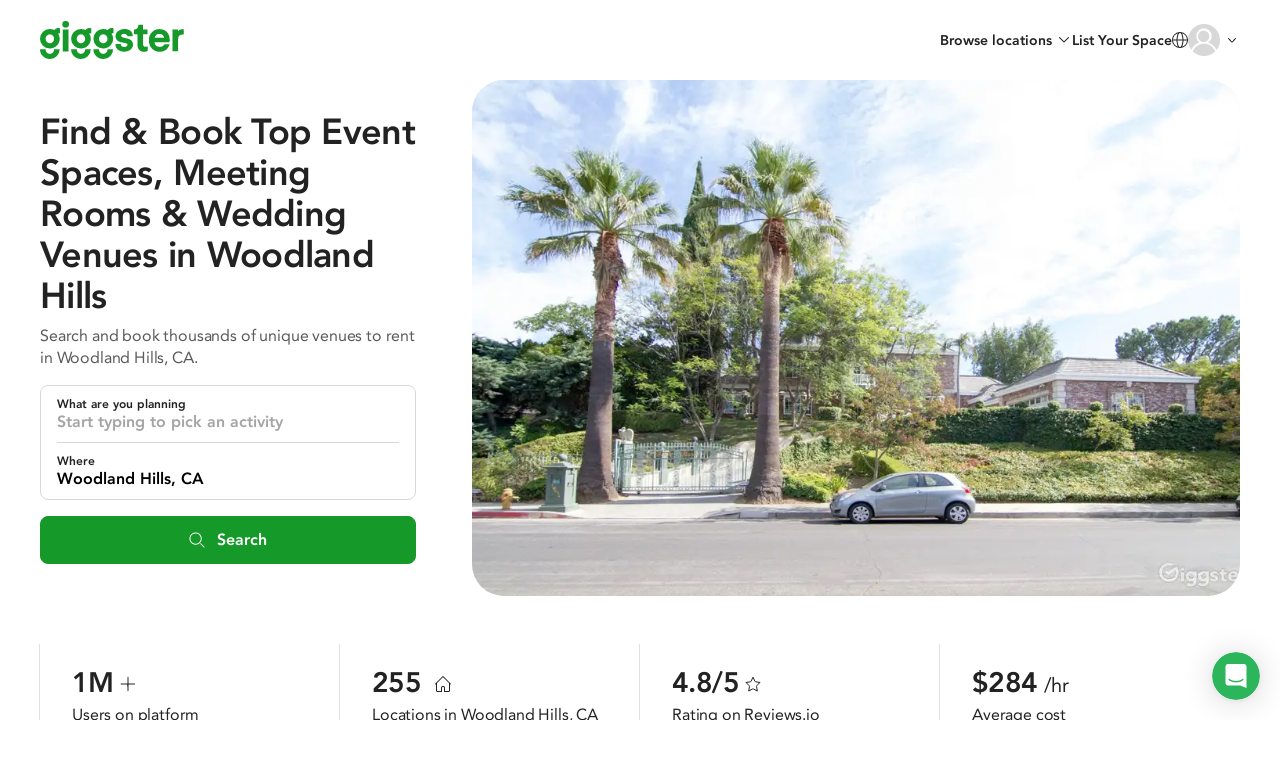

--- FILE ---
content_type: text/html; charset=utf-8
request_url: https://giggster.com/find/woodland-hills--ca
body_size: 113637
content:
 <!doctype html> <html lang="en" class=" "> <head> <meta charset="utf-8"> <base href="/"> <meta id="viewport" name="viewport" content="width=device-width,initial-scale=1"> <title> Event Space & Meeting Room Rentals in Woodland Hills, CA | Giggster </title> <link rel="manifest" href="/static/assets/manifest.webmanifest">  <link rel="icon" type="image/png" href="/static/images/favicon/favicon-32.png"> <link rel="icon" type="image/svg+xml" href="/static/images/favicon/favicon.svg"> <link rel="apple-touch-icon" sizes="180x180" href="/static/images/favicon/apple-touch-icon.png">   <meta name="description" content=" Browse 255 premium event spaces, conference rooms & wedding venues in Woodland Hills. Book hourly rentals from $30/hr for filming, photoshoots & events. "> <meta property="og:url" content="https://giggster.com "> <meta property="og:type" content="website"> <meta property="og:title" content=" Event Space & Meeting Room Rentals in Woodland Hills, CA | Giggster "> <meta property="og:description" content=" Browse 255 premium event spaces, conference rooms & wedding venues in Woodland Hills. Book hourly rentals from $30/hr for filming, photoshoots & events. "> <meta property="og:image" content="https://giggster.com/media/og-img-v2.png"> <meta name="twitter:title" content=" Event Space & Meeting Room Rentals in Woodland Hills, CA | Giggster "> <meta name="twitter:description" content=" Browse 255 premium event spaces, conference rooms & wedding venues in Woodland Hills. Book hourly rentals from $30/hr for filming, photoshoots & events. "> <meta name="twitter:image" content="https://giggster.com/media/og-img-v2.png"> <meta name="twitter:card" content="summary_large_image"> <meta name="p:domain_verify" content="0d331653e32cc9057aeb9788bd3d2cad">                                                  <script type="application/ld+json"> {
    "@context": "http://www.schema.org",
    "@type": "BreadcrumbList",
    "itemListElement":
    [
        {
            "@type":"ListItem",
            "position":1,
            "item": {
                "@type":"WebPage",
                "@id": "/",
                "name": "giggster"
            }
        }  , {
            "@type":"ListItem",
            "position":2,
            "item": {
                "@type":"WebPage",
                "@id": "/find/woodland-hills--ca",
                "name": "Woodland Hills, CA"
            }
        }   ]
} </script>   <script type="application/ld+json"> {
    "@context": "https://schema.org/",
    "@type": "City",
    "name": "Woodland Hills"
} </script>   <script type="application/ld+json"> {
    "@context": "https://schema.org/",
    "@type": "Country",
    "name": "USA"
} </script>  <script type="application/ld+json"> {
    "@context": "https://schema.org/",
    "@type": "WebPage",
    "headline": "Event Space \u0026 Meeting Room Rentals in Woodland Hills, CA | Giggster",
    "datePublished": "2021-07-12 16:01",
    "dateModified": "2026-01-11 15:01",
    "dateCreated": "2021-07-12 16:01"
} </script>  <script type="application/ld+json"> {
    "@context": "https://schema.org",
    "@type": "Article",
    "headline": "Event Space \u0026 Meeting Room Rentals in Woodland Hills, CA | Giggster",  "datePublished": "2025-03-21",
    "publisher": {
        "@type": "Organization",
        "name": "Giggster",
        "logo": {
            "@type": "ImageObject",
            "url": "https://giggster.com/static/images/logo.svg",
            "width": "905",
            "height": "128"
        }
    },
    "mainEntityOfPage": {
        "@type": "WebPage",
        "@id": "https://giggster.com/find/woodland-hills--ca" }
} </script>       
<link rel="canonical" href="https://giggster.com/find/woodland-hills--ca" />

	<link rel="alternate" hreflang="en" href="https://giggster.com/find/woodland-hills--ca" />

        <meta property="graphite:content" content="Find & Book Top Event Spaces, Meeting Rooms & Wedding Venues in Woodland Hills">   <meta property="graphite:title" content="Woodland Hills, CA"> <meta property="graphite:type" content="any-any-Woodland Hills, CA">        <link rel="preload" as="script" href="https://www.googletagmanager.com/gtag/js?id=G-9TJ7SD27CM"> <link rel="preload" as="font" href="/static/fonts/hinted-avenir-heavy.a00a52381dfd4c11ba1ec45ee98d201a.woff2" crossorigin> <link rel="preload" as="font" href="/static/fonts/hinted-avenir-roman.b77a9084aadeadf37a0361098fbffaf1.woff2" crossorigin> <link rel="preload" as="font" href="/static/fonts/hinted-avenir-medium.3d538366816fc73801d0e8c23fd4e429.woff2" crossorigin> <link rel="preload" as="font" href="/static/fonts/icons/icomoon.d8ef581a217c6b9b09655306a750697e.woff2" crossorigin>   <script defer="defer" src="/static/scripts/common.cd873b0d26c7e0203a6c.js"></script><script defer="defer" src="/static/scripts/pages.seo-v2.seo-page.d704a3d8f1a12ce202ee.js"></script><link href="/static/styles/pages.seo-v2.seo-page.75240c0894723da53580.css" rel="stylesheet">      <script>!function(){const e=localStorage.getItem("user_location_expires");if(e&&parseInt(e)>Date.now())return;const n=document.createElement("link");n.rel="preload",n.as="fetch",n.href="https:\/\/api.giggster.com/user/current_location",n.crossOrigin="anonymous",document.head.appendChild(n)}()</script>   <script type="application/json" data-gig-selector="language">""</script> <script type="application/json" data-gig-selector="route">"find-city"</script> <script type="application/json" data-gig-selector="hostMenu"> null </script> <script type="application/json" data-gig-selector="gg-89-city-autosuggest"> null </script> <script type="application/json" data-gig-selector="dnt"> false </script> <script type="application/json" data-gig-selector="web-config">{"api":"https://api.giggster.com","app":"https://giggster.com","ws":"wss://ws.giggster.com","ab":"","mc1":"https://mc.giggter.com","siteUrl":"https://giggster.com","gigTrackingUrl":"https://t.giggster.com/cl_stat","attachmentStatic":"https://attachments.giggster.com","amplitudeDeploymentKey":"client-ZziVdgrv35Xb9IfeN6sbpS3cZzlv9KM5","agreementVersion":"","features":{"sys-notif":{"enabled":false,"text":"","slug":""}}}</script>   </head> <body class="wrapper  " data-route="find-city">  <div class="unsupported-browser-warning unsupported-browser-warning-js" styles="display: none;"> <div class="unsupported-browser-warning--container"> <p class="unsupported-browser-warning--text"> Your browser version is no longer supported. Please consider updating. <br class="unsupported-browser-warning--br"> <a class="unsupported-browser-warning--link link" href="/unsupported-browser" target="_blank" rel="noopener noreferrer">You can also check our browser requirements here.</a> </p> <button class="unsupported-browser-warning--close unsupported-browser-warning--close-js" aria-label="close"></button> </div> </div>                   <header class="def-header def-header-js   def-header__stick-after seo-header " data-role="guest"> <div class="def-header--container"> <div class="def-header--content"> <div class="def-header--side def-header--side__left def-header-left-js  "> <a class="def-header--logo def-header-logo" href="/" aria-label="Giggster"> <svg class="svg-icon svg-icon__logo/short def-header-logo--img def-header-logo--img__short" fill="var(--icon-color, #159929)" viewBox="0 0 128 128"> <path d="M99.5 0c-7.3 0-13 3-17.2 8.7a40.4 40.4 0 0 0-59 35.7c0 22.1 18.3 40 40.7 40a40.3 40.3 0 0 0 40.6-40c0-7.8-2.3-15.4-6.6-21.9 4.3-1.3 8.3.2 8.3.2V1.4S104.2 0 99.5 0ZM81.7 44.4c0 10.3-8 18.7-17.7 18.7-9.8 0-17.7-8.4-17.7-18.7 0-10.3 8-18.6 17.7-18.6S81.7 34 81.7 44.4Z"/> <path d="M81.7 87.3v.7c0 10.3-8 18.6-17.7 18.6a18.2 18.2 0 0 1-17.7-19.3h-23v.7c0 22 18.3 40 40.7 40 22.4 0 40.6-18 40.6-40v-.7h-23Z"/> </svg> <svg class="svg-icon svg-icon__logo/full def-header-logo--img def-header-logo--img__full" fill="var(--icon-color, #159929)" viewBox="0 0 144 38"> <use href="#logo-letter-g"/> <path d="M22.8 8.5h5.6v21.9h-5.6v-22Z"/> <path d="M29 3.3a3.3 3.3 0 1 1-6.7 0 3.3 3.3 0 0 1 6.7 0Z"/> <use x="31.1" href="#logo-letter-g"/> <use x="53.4" href="#logo-letter-g"/> <path d="M84.2 12.8c-1.9 0-3 .8-3 2 0 1.4 1.9 1.8 4.2 2.3 3.4.7 7.6 1.6 7.6 6.6 0 4-3.8 7-9 7a9.8 9.8 0 0 1-6-1.8 7 7 0 0 1-2.6-5.6V23h5.4v.1c0 1.4 1 2.9 3.4 2.9s3.3-1.3 3.3-2.3c0-1.3-1.8-1.6-4-2-3.4-.5-8-1.3-8-7a6 6 0 0 1 2.7-4.7 9.9 9.9 0 0 1 6-2c5.4 0 8.5 2.6 8.5 7v.2h-5.3V15c0-.7-1-2.1-3.2-2.2Z"/> <path d="M105.3 25.8c-1.5 0-2.3-1-2.3-2.9v-9.7h4.6V8.5H103V3.7h-4.6v.1c-.1 4.4-3.5 4.7-4.1 4.7H94v4.7h3.4v10.3c0 1 .2 3 1.1 4.5 1.1 1.9 3 2.8 5.4 2.8a7 7 0 0 0 3.8-.9h.1v-4.7l-.2.1s-1 .5-2.3.5Z"/> <path fill-rule="evenodd" d="m129.7 19.2-.2 2h-15a5.3 5.3 0 0 0 5.3 4.7c2.2 0 3.7-.9 4.6-2.6h5.2c-.6 1.8-1.8 4.2-3.6 5.6a10 10 0 0 1-6.2 1.9c-3 0-5.6-1-7.7-3.1-2.2-2.1-3.2-5-3.2-8.4a11.1 11.1 0 0 1 3-8 10 10 0 0 1 7.4-3.2c3.2 0 5.8 1 7.7 3 1.8 2 2.7 4.7 2.7 8Zm-13.7-5a4.7 4.7 0 0 0-1.4 2.6h9.5a4.5 4.5 0 0 0-1.3-2.7c-.8-.8-2-1.2-3.5-1.2-1.4 0-2.5.4-3.3 1.3Z" clip-rule="evenodd"/> <path d="M142.2 8.2c-1.6 0-3 .7-4.1 1.9V8.4h-5.6v21.9h5.6V18.2c0-3.2 1.6-4.7 4.7-4.7h1V8.3l-1.4-.1Z"/> <defs> <g id="logo-letter-g"> <path fill-rule="evenodd" d="M14.3 9.1c1-1.4 2.4-2.1 4.1-2.1a3.3 3.3 0 0 1 1.7.3v5.2s-1-.4-2 0a9.5 9.5 0 0 1 1.6 5.3c0 5.3-4.4 9.7-9.9 9.7A9.8 9.8 0 0 1 0 17.8 9.8 9.8 0 0 1 9.8 8c1.6 0 3 .3 4.5 1ZM9.8 22.3a4.4 4.4 0 0 0 4.3-4.5c0-2.5-1.9-4.5-4.3-4.5a4.4 4.4 0 0 0-4.2 4.5 4.4 4.4 0 0 0 4.2 4.5Z" clip-rule="evenodd"/> <path d="M14.1 28.2v.2a4.4 4.4 0 0 1-4.3 4.5 4.4 4.4 0 0 1-4.2-4.6H0v.1C0 33.6 4.4 38 9.8 38a9.8 9.8 0 0 0 9.9-9.8h-5.6Z"/> </g> </defs> </svg> </a> </div> <div class="def-header--side def-header--side__center def-header-center-js  ">  <div class="def-header--search-trigger search-trigger-js">   <button type="button" class="search-trigger search-trigger-root-js "> <div class="search-trigger--content"> <div class="search-trigger--info"> <div class="search-trigger--main-info"> <span class="search-trigger--info-item search-trigger--info-item__activity" data-section="activity"> <span class="search-trigger--info-item-text activity-js"></span> </span> <span class="search-trigger--info-item search-trigger--info-item__place" data-section="place"> <span class="search-trigger--info-item-text place-js"></span> </span> </div> <span class="search-trigger--info-item search-trigger--info-item__when when-js" data-section="when"> <span class="search-trigger--info-item-text search-trigger--info-item-text__when-short when-short-js">  Anytime  </span> <span class="search-trigger--info-item-text search-trigger--info-item-text__when-full when-full-js">  Anytime  </span> </span> </div> <span class="search-trigger--start-text">Start your search</span> </div> <div class="search-trigger--btn"></div> </button>  </div> <div class="def-header--go-to-search go-to-search-js">       <aside class="go-to-search go-to-search-root-js " aria-label="Start your search" tabindex="-1"> <form class="go-to-search--container" action> <div class="go-to-search--groups-container"> <div class="go-to-search--group">  <label class="go-to-search--label" for="1280299">What are you planning?</label> <div class="go-to-search--group-value activity-autocomplete-js"> <input class="go-to-search--inp autocomplete-input-js" autocomplete="off" id="1280299" placeholder="Search"> <button class="go-to-search--clear clear-activity-js" type="button"> <svg class="svg-icon svg-icon__cross-in-circle go-to-search--clear-icon" viewBox="0 0 16 16"> <path fill="var(--icon-color, currentColor)" fill-rule="evenodd" clip-rule="evenodd" d="M8 16C12.4183 16 16 12.4183 16 8C16 3.58172 12.4183 0 8 0C3.58172 0 0 3.58172 0 8C0 12.4183 3.58172 16 8 16ZM5.85355 5.14645C5.65829 4.95118 5.34171 4.95118 5.14645 5.14645C4.95118 5.34171 4.95118 5.65829 5.14645 5.85355L7.29289 8L5.14645 10.1464C4.95118 10.3417 4.95118 10.6583 5.14645 10.8536C5.34171 11.0488 5.65829 11.0488 5.85355 10.8536L8 8.70711L10.1464 10.8536C10.3417 11.0488 10.6583 11.0488 10.8536 10.8536C11.0488 10.6583 11.0488 10.3417 10.8536 10.1464L8.70711 8L10.8536 5.85355C11.0488 5.65829 11.0488 5.34171 10.8536 5.14645C10.6583 4.95118 10.3417 4.95118 10.1464 5.14645L8 7.29289L5.85355 5.14645Z"/> </svg> </button> </div> </div> <div class="go-to-search--group go-to-search--group__place">  <label class="go-to-search--label" for="1280300">Where?</label> <div class="go-to-search--group-value city-autocomplete-js"> <input class="go-to-search--inp autocomplete-input-js" autocomplete="off" id="1280300" placeholder="Enter the city"> <button class="go-to-search--clear clear-place-js" type="button"> <svg class="svg-icon svg-icon__cross-in-circle go-to-search--clear-icon" viewBox="0 0 16 16"> <path fill="var(--icon-color, currentColor)" fill-rule="evenodd" clip-rule="evenodd" d="M8 16C12.4183 16 16 12.4183 16 8C16 3.58172 12.4183 0 8 0C3.58172 0 0 3.58172 0 8C0 12.4183 3.58172 16 8 16ZM5.85355 5.14645C5.65829 4.95118 5.34171 4.95118 5.14645 5.14645C4.95118 5.34171 4.95118 5.65829 5.14645 5.85355L7.29289 8L5.14645 10.1464C4.95118 10.3417 4.95118 10.6583 5.14645 10.8536C5.34171 11.0488 5.65829 11.0488 5.85355 10.8536L8 8.70711L10.1464 10.8536C10.3417 11.0488 10.6583 11.0488 10.8536 10.8536C11.0488 10.6583 11.0488 10.3417 10.8536 10.1464L8.70711 8L10.8536 5.85355C11.0488 5.65829 11.0488 5.34171 10.8536 5.14645C10.6583 4.95118 10.3417 4.95118 10.1464 5.14645L8 7.29289L5.85355 5.14645Z"/> </svg> </button> </div> </div> <div class="go-to-search--group go-to-search--group__when when-group-js">  <label class="go-to-search--label" for="1280301">When?</label> <div class="go-to-search--group-value"> <div class="go-to-search--inp when-selector when-js " tabindex="0"> <button class="when-selector--value value-js" type="button" id="1280301">  Pick the date  </button> <div class="when-selector--content content-js"></div> </div> <button class="go-to-search--clear clear-when-js" type="button"> <svg class="svg-icon svg-icon__cross-in-circle go-to-search--clear-icon" viewBox="0 0 16 16"> <path fill="var(--icon-color, currentColor)" fill-rule="evenodd" clip-rule="evenodd" d="M8 16C12.4183 16 16 12.4183 16 8C16 3.58172 12.4183 0 8 0C3.58172 0 0 3.58172 0 8C0 12.4183 3.58172 16 8 16ZM5.85355 5.14645C5.65829 4.95118 5.34171 4.95118 5.14645 5.14645C4.95118 5.34171 4.95118 5.65829 5.14645 5.85355L7.29289 8L5.14645 10.1464C4.95118 10.3417 4.95118 10.6583 5.14645 10.8536C5.34171 11.0488 5.65829 11.0488 5.85355 10.8536L8 8.70711L10.1464 10.8536C10.3417 11.0488 10.6583 11.0488 10.8536 10.8536C11.0488 10.6583 11.0488 10.3417 10.8536 10.1464L8.70711 8L10.8536 5.85355C11.0488 5.65829 11.0488 5.34171 10.8536 5.14645C10.6583 4.95118 10.3417 4.95118 10.1464 5.14645L8 7.29289L5.85355 5.14645Z"/> </svg> </button> </div> </div> </div> <button class="go-to-search--go-hidden go-hidden-js" type="button" tabindex="-1" aria-label="Search"></button> <button class="go-to-search--go-btn fake-link-js go-js" href="/search"> <svg class="svg-icon svg-icon__search go-to-search--go-btn-icon" viewBox="0 0 17 16" fill="var(--icon-color, currentColor)"> <path d="M7 13C3.41015 13 0.5 10.0899 0.5 6.5C0.5 2.91015 3.41015 0 7 0C10.5899 0 13.5 2.91015 13.5 6.5C13.5 10.0899 10.5899 13 7 13ZM7 12C10.0376 12 12.5 9.53757 12.5 6.5C12.5 3.46243 10.0376 1 7 1C3.96243 1 1.5 3.46243 1.5 6.5C1.5 9.53757 3.96243 12 7 12ZM15.6464 15.8536L12.1464 12.3536C11.9512 12.1583 11.9512 11.8417 12.1464 11.6464C12.3417 11.4512 12.6583 11.4512 12.8536 11.6464L16.3536 15.1464C16.5488 15.3417 16.5488 15.6583 16.3536 15.8536C16.1583 16.0488 15.8417 16.0488 15.6464 15.8536Z"/> </svg> Search </button> </form> </aside>  </div>    </div> <div class="def-header--side def-header--side__right def-header-right-js  "> <ul class="user-menu-list user-menu-list__header-menu">  <li class="user-menu-list--item user-menu-list--item__renter-text-item user-menu-list--item__browse-locations"> <button class="user-menu-list--link browse-locations-btn browse-locations-js">Browse locations</button> <div class="browse-locations-container-js">    <div class="browse-locations-menu browse-locations-menu-js" aria-hidden="true" role="dialog"> <button class="browse-locations-menu--close close-js" aria-label="close"></button> <ul class="browse-locations-menu--links-list">  <li class="browse-locations-menu--group-item browse-locations-menu--group-item__top"> <button class="browse-locations-menu--group-label browse-locations-menu--group-label__top">Activities</button> <ul class="browse-locations-menu--links-list browse-locations-menu--links-list__group">  <li class="browse-locations-menu--group-item browse-locations-menu--group-item__group"> <a class="browse-locations-menu--group-link browse-locations-menu--group-label browse-locations-menu--group-label__group" href="/book/photo-shoot">Photo Shoot</a> </li>  <li class="browse-locations-menu--group-item browse-locations-menu--group-item__group"> <a class="browse-locations-menu--group-link browse-locations-menu--group-label browse-locations-menu--group-label__group" href="/book/filming">Filming</a> </li>  <li class="browse-locations-menu--group-item browse-locations-menu--group-item__group"> <a class="browse-locations-menu--group-link browse-locations-menu--group-label browse-locations-menu--group-label__group" href="/book/event">Event</a> </li>  <li class="browse-locations-menu--group-item browse-locations-menu--group-item__group"> <a class="browse-locations-menu--group-link browse-locations-menu--group-label browse-locations-menu--group-label__group" href="/book/wedding">Wedding</a> </li>  <li class="browse-locations-menu--group-item browse-locations-menu--group-item__group"> <a class="browse-locations-menu--group-link browse-locations-menu--group-label browse-locations-menu--group-label__group" href="/book/party">Party</a> </li>  <li class="browse-locations-menu--group-item browse-locations-menu--group-item__group"> <a class="browse-locations-menu--group-link browse-locations-menu--group-label browse-locations-menu--group-label__group" href="/book/baby-shower">Baby Shower</a> </li>  <li class="browse-locations-menu--group-item browse-locations-menu--group-item__group"> <a class="browse-locations-menu--group-link browse-locations-menu--group-label browse-locations-menu--group-label__group" href="/book/birthday-party">Birthday</a> </li>  <li class="browse-locations-menu--group-item browse-locations-menu--group-item__group"> <a class="browse-locations-menu--group-link browse-locations-menu--group-label browse-locations-menu--group-label__group" href="/book/bridal-shower">Bridal Shower</a> </li>  <li class="browse-locations-menu--group-item browse-locations-menu--group-item__group"> <a class="browse-locations-menu--group-link browse-locations-menu--group-label browse-locations-menu--group-label__group" href="/book/outdoor-party">Outdoor Event</a> </li>  </ul> </li>  <li class="browse-locations-menu--group-item browse-locations-menu--group-item__top"> <button class="browse-locations-menu--group-label browse-locations-menu--group-label__top">Types</button> <ul class="browse-locations-menu--links-list browse-locations-menu--links-list__group">  <li class="browse-locations-menu--group-item browse-locations-menu--group-item__group"> <a class="browse-locations-menu--group-link browse-locations-menu--group-label browse-locations-menu--group-label__group" href="/book/house">House</a> </li>  <li class="browse-locations-menu--group-item browse-locations-menu--group-item__group"> <a class="browse-locations-menu--group-link browse-locations-menu--group-label browse-locations-menu--group-label__group" href="/book/office">Office</a> </li>  <li class="browse-locations-menu--group-item browse-locations-menu--group-item__group"> <a class="browse-locations-menu--group-link browse-locations-menu--group-label browse-locations-menu--group-label__group" href="/book/photo-studio">Photo Studio</a> </li>  <li class="browse-locations-menu--group-item browse-locations-menu--group-item__group"> <a class="browse-locations-menu--group-link browse-locations-menu--group-label browse-locations-menu--group-label__group" href="/book/film-studio">Film Studio</a> </li>  <li class="browse-locations-menu--group-item browse-locations-menu--group-item__group"> <a class="browse-locations-menu--group-link browse-locations-menu--group-label browse-locations-menu--group-label__group" href="/book/mansion">Mansion</a> </li>  <li class="browse-locations-menu--group-item browse-locations-menu--group-item__group"> <a class="browse-locations-menu--group-link browse-locations-menu--group-label browse-locations-menu--group-label__group" href="/book/gallery">Gallery</a> </li>  <li class="browse-locations-menu--group-item browse-locations-menu--group-item__group"> <a class="browse-locations-menu--group-link browse-locations-menu--group-label browse-locations-menu--group-label__group" href="/book/pool">Pool</a> </li>  <li class="browse-locations-menu--group-item browse-locations-menu--group-item__group"> <a class="browse-locations-menu--group-link browse-locations-menu--group-label browse-locations-menu--group-label__group" href="/book/hospital">Hospital</a> </li>  </ul> </li>  <li class="browse-locations-menu--group-item browse-locations-menu--group-item__top"> <button class="browse-locations-menu--group-label browse-locations-menu--group-label__top">Features</button> <ul class="browse-locations-menu--links-list browse-locations-menu--links-list__group">  <li class="browse-locations-menu--group-item browse-locations-menu--group-item__group"> <a class="browse-locations-menu--group-link browse-locations-menu--group-label browse-locations-menu--group-label__group" href="/book/rooftop">Rooftop</a> </li>  <li class="browse-locations-menu--group-item browse-locations-menu--group-item__group"> <a class="browse-locations-menu--group-link browse-locations-menu--group-label browse-locations-menu--group-label__group" href="/book/ballroom">Ballroom</a> </li>  <li class="browse-locations-menu--group-item browse-locations-menu--group-item__group"> <a class="browse-locations-menu--group-link browse-locations-menu--group-label browse-locations-menu--group-label__group" href="/book/outdoor">Outdoor</a> </li>  <li class="browse-locations-menu--group-item browse-locations-menu--group-item__group"> <a class="browse-locations-menu--group-link browse-locations-menu--group-label browse-locations-menu--group-label__group" href="/book/loft">Loft</a> </li>  <li class="browse-locations-menu--group-item browse-locations-menu--group-item__group"> <a class="browse-locations-menu--group-link browse-locations-menu--group-label browse-locations-menu--group-label__group" href="/book/office">Office Space</a> </li>  <li class="browse-locations-menu--group-item browse-locations-menu--group-item__group"> <a class="browse-locations-menu--group-link browse-locations-menu--group-label browse-locations-menu--group-label__group" href="/book/conference-room">Conference Room</a> </li>  <li class="browse-locations-menu--group-item browse-locations-menu--group-item__group"> <a class="browse-locations-menu--group-link browse-locations-menu--group-label browse-locations-menu--group-label__group" href="/book/party-hall">Party Hall</a> </li>  <li class="browse-locations-menu--group-item browse-locations-menu--group-item__group"> <a class="browse-locations-menu--group-link browse-locations-menu--group-label browse-locations-menu--group-label__group" href="/book/fitness-studio">Fitness Studio</a> </li>  <li class="browse-locations-menu--group-item browse-locations-menu--group-item__group"> <a class="browse-locations-menu--group-link browse-locations-menu--group-label browse-locations-menu--group-label__group" href="/book/gym">Gym</a> </li>  </ul> </li>  <li class="browse-locations-menu--group-item browse-locations-menu--group-item__top"> <button class="browse-locations-menu--group-label browse-locations-menu--group-label__top">Cities</button> <ul class="browse-locations-menu--links-list browse-locations-menu--links-list__group">  <li class="browse-locations-menu--group-item browse-locations-menu--group-item__group"> <a class="browse-locations-menu--group-link browse-locations-menu--group-label browse-locations-menu--group-label__group" href="/find/los-angeles--ca">Los Angeles</a> </li>  <li class="browse-locations-menu--group-item browse-locations-menu--group-item__group"> <a class="browse-locations-menu--group-link browse-locations-menu--group-label browse-locations-menu--group-label__group" href="/find/new-york--ny">New York</a> </li>  <li class="browse-locations-menu--group-item browse-locations-menu--group-item__group"> <a class="browse-locations-menu--group-link browse-locations-menu--group-label browse-locations-menu--group-label__group" href="/find/atlanta--ga">Atlanta</a> </li>  <li class="browse-locations-menu--group-item browse-locations-menu--group-item__group"> <a class="browse-locations-menu--group-link browse-locations-menu--group-label browse-locations-menu--group-label__group" href="/find/chicago--il">Chicago</a> </li>  <li class="browse-locations-menu--group-item browse-locations-menu--group-item__group"> <a class="browse-locations-menu--group-link browse-locations-menu--group-label browse-locations-menu--group-label__group" href="/find/san-francisco--ca">San Francisco</a> </li>  <li class="browse-locations-menu--group-item browse-locations-menu--group-item__group"> <a class="browse-locations-menu--group-link browse-locations-menu--group-label browse-locations-menu--group-label__group" href="/find/miami--fl">Miami</a> </li>  <li class="browse-locations-menu--group-item browse-locations-menu--group-item__group"> <a class="browse-locations-menu--group-link browse-locations-menu--group-label browse-locations-menu--group-label__group" href="/find/washington--dc">Washington DC</a> </li>  <li class="browse-locations-menu--group-item browse-locations-menu--group-item__group"> <a class="browse-locations-menu--group-link browse-locations-menu--group-label browse-locations-menu--group-label__group" href="/find/austin--tx">Austin</a> </li>  <li class="browse-locations-menu--group-item browse-locations-menu--group-item__group"> <a class="browse-locations-menu--group-link browse-locations-menu--group-label browse-locations-menu--group-label__group" href="/find/houston--tx">Houston</a> </li>  </ul> </li>  </ul> </div>   </div> </li>   <li class="user-menu-list--item user-menu-list--item__renter-text-item user-menu-list--item__become-a-host user-menu-list--item__switch-action"> <a class="user-menu-list--link" href="/landing-owner"> List Your Space </a> </li>  <li class="user-menu-list--item user-menu-list--item__center user-menu-list--item__search-trigger-mobile"> <button class="user-menu-list--link def-header--search-trigger-mobile search-trigger-mobile-js" aria-label="Start your search"></button> </li> <li class="user-menu-list--item user-menu-list--item__center user-menu-list--item__language">   <div class="change-language-button" data-merepopover="popoverLanguage-"> <div class="change-language-button--btn" data-toggle="dropdown"> <svg class="svg-icon svg-icon__globe change-language-button--icon" viewBox="0 0 16 16"> <path fill="var(--icon-color, currentColor)" fill-rule="evenodd" d="M7.2 1.43c.3-.31.57-.43.8-.43.23 0 .5.12.8.43.3.32.6.8.86 1.45.47 1.18.78 2.8.83 4.62H5.51c.05-1.82.36-3.44.83-4.62.26-.64.55-1.13.86-1.45ZM4.5 7.5c.06-1.92.39-3.67.91-4.99.19-.46.4-.88.64-1.23A7 7 0 0 0 1.02 7.5H4.5Zm-3.48 1H4.5c.05 1.92.38 3.67.9 4.99.19.46.4.88.64 1.23A7 7 0 0 1 1.02 8.5Zm4.49 0h4.98a13.85 13.85 0 0 1-.83 4.62 4.63 4.63 0 0 1-.86 1.45c-.3.31-.57.43-.8.43-.23 0-.5-.12-.8-.43-.3-.32-.6-.8-.86-1.45-.47-1.18-.78-2.8-.83-4.62Zm5.98 0a14.85 14.85 0 0 1-.9 4.99c-.19.46-.4.88-.64 1.23a7 7 0 0 0 5.03-6.22H11.5Zm3.5-1a7 7 0 0 0-5.04-6.22c.24.35.45.77.64 1.23.52 1.32.85 3.07.9 4.99H15ZM16 8A8 8 0 1 1 0 8a8 8 0 0 1 16 0Z"/> </svg> </div> <div id="popoverLanguage-" class="change-language-dropdown dropdown-menu" style="display:none"> <a class="change-language-dropdown--link change-language-dropdown--link__active change-language-link-js" href="#" data-language="">North America</a> <a class="change-language-dropdown--link  change-language-link-js" href="#" data-language="uk">UK</a> </div> </div>  </li>  <li class="user-menu-list--item user-menu-list--item__center def-header-ava ava-container-js"> <div class="def-header-ava--ava">     <button class=" user-avatar user-avatar-js user-avatar__outline-hover  user-avatar__empty  "  tabindex="-1"  aria-label="User avatar">    </button>   <div class="def-header-ava--notification-dot"></div> </div> <svg class="svg-icon svg-icon__chevrone-down def-header-ava--arrow" viewBox="0 0 16 16"> <path fill="var(--icon-color, currentColor)" fill-rule="evenodd" d="M11.854 6.146a.5.5 0 0 1 0 .708L8 11 4.146 6.854a.5.5 0 1 1 .708-.708L8 9.586l3.146-3.44a.5.5 0 0 1 .708 0Z" clip-rule="evenodd"/> </svg> </li> </ul> </div>   <div id="popoverNotih" style="display:none" class="popover notification-center notification-center__popover notification-center-js" role="tooltip"> <div class="notification-center--arrow arrow"></div> <div class="popover-content notification-center--content"> <div class="notification-center--title"> <div class="notification-center--counter">Notifications (<span class="notif-count-js"></span>)</div>  </div>  <div class="notification-center--empty"> <div class="notification-center--empty-icon"></div> You have no notifications. </div>  <div class="notification-center--footer"> <a href="/notifications" class="notification-center--footer-link">See all notifications</a> </div> </div> </div>  </div> </div> </header> <svg class="svg-sprites" aria-hidden="true"> <clipPath id="def-header--ava-dot-mask" clipPathUnits="objectBoundingBox"> <path d="m.956.294a.188.188 0 0 1-.25-.25.5 .5 0 1 0 .25.25z"/> </clipPath> </svg>   <div class="user-menu modal simple-modal simple-modal__side-modal micromodal-slide" id="user-menu-modal" aria-hidden="true"> <div class="simple-modal--overlay modal__overlay" data-close-parent-modal tabindex="-1"> <div class="simple-modal--dialog modal-dialog"> <div class="simple-modal--container modal__container" role="dialog" aria-modal="true" aria-label="user menu"> <div class="user-menu--modal-content simple-modal--content modal-content"> <header class="user-menu--header"> <div class="user-menu--user"> <div class="user-menu--ava">     <button class=" user-avatar user-avatar-js   user-avatar__empty  "  tabindex="-1"  aria-label="User avatar">    </button>   </div> <div class="user-menu--info">   <p class="user-menu--name" title="Get Started">Get Started</p>  <p class="user-menu--email" title=""></p>  </div> </div> <button class="user-menu--close simple-modal--close-btn" aria-label="close modal" data-micromodal-close> <svg class="svg-icon svg-icon__close-big simple-modal--close-icon" width="16" height="16" viewBox="0 0 16 16"> <path stroke="var(--icon-color, currentColor)" d="m1 1 14 14M15 1 1 15" stroke-linecap="round"/> </svg> </button> </header>  <nav class="user-menu--nav">  <div class="user-menu--auth"> <button class="user-menu--auth-btn btn btn-success login-js" type="button">Log In</button> <button class="user-menu--auth-btn btn btn-default btn-default__green sign-up-js" type="button">Sign Up</button> </div>      <ul class="user-menu--menu-groups">   <li class="user-menu--group-item"> <ul class="user-menu-list"> <li class="user-menu-list--item user-menu-list--item__browse-locations"> <button class="user-menu-list--link browse-locations-js"> <svg class="svg-icon svg-icon__grid-tile user-menu-list--icon" viewBox="0 0 16 16" fill="var(--icon-color, currentColor)"> <path d="M10 1v5h5V2c0-.6-.4-1-1-1h-4Zm4-1a2 2 0 0 1 2 2v5H9V0h5Zm-4 10v5h4c.6 0 1-.4 1-1v-4h-5ZM9 9h7v5a2 2 0 0 1-2 2H9V9ZM1 6h5V1H2a1 1 0 0 0-1 1v4ZM0 2C0 1 .9 0 2 0h5v7H0V2Zm1 8v4c0 .6.4 1 1 1h4v-5H1Zm6-1v7H2a2 2 0 0 1-2-2V9h7Z"/> </svg> Browse Locations </button> </li> <li class="user-menu-list--item user-menu-list--item__become-a-host"> <a class="user-menu-list--link" href="/landing-owner"> <svg class="svg-icon svg-icon__home-add user-menu-list--icon" viewBox="0 0 16 16"> <path fill="var(--icon-color, currentColor)" fill-rule="evenodd" d="M8.4.1a.5.5 0 0 0-.8 0l-7 7a.5.5 0 1 0 .8.8l.6-.7v6.3c0 .3.2.5.5.5h6a.5.5 0 0 0 0-1H3V6.2l5-5 5 5v2.3a.5.5 0 0 0 1 0V7.2l.6.7a.5.5 0 0 0 .8-.8l-7-7ZM13 13v-1.5a.5.5 0 0 1 1 0V13h1.5a.5.5 0 0 1 0 1H14v1.5a.5.5 0 0 1-1 0V14h-1.5a.5.5 0 0 1 0-1H13Z"/> </svg> List Your Space </a> </li> <li class="user-menu-list--item user-menu-list--item__help"> <a class="user-menu-list--link" href="https://help.giggster.com/en/" target="_blank" rel="noopener noreferrer"> <svg class="svg-icon svg-icon__info user-menu-list--icon" viewBox="0 0 16 16"> <path fill="var(--icon-color, currentColor)" fill-rule="evenodd" d="M0 8a8 8 0 1 0 16 0A8 8 0 0 0 0 8Zm15 0A7 7 0 1 1 1 8a7 7 0 0 1 14 0Zm-9 3.5c0-.3.2-.5.5-.5H7V8h-.5a.5.5 0 0 1 0-1H8c.6 0 1 .4 1 1v3h.5a.5.5 0 0 1 0 1h-3a.5.5 0 0 1-.5-.5ZM8 6a1 1 0 1 0 0-2 1 1 0 0 0 0 2Z"/> </svg> Help </a> </li> <li class="user-menu-list--item user-menu-list--item__support"> <button class="user-menu-list--link show-intercom-js hide-on-action-js"> <svg class="svg-icon svg-icon__support-headphones user-menu-list--icon" viewBox="0 0 16 16"> <path fill="var(--icon-color, currentColor)" fill-rule="evenodd" d="M8 1a6 6 0 0 0-5.9 7.05 3.02 3.02 0 0 1 .66-.13c.54-.04.98.2 1.29.54.3.33.48.77.54 1.2l.28 2.01c.06.44 0 .9-.19 1.31a1.54 1.54 0 0 1-1.27.9 3 3 0 0 1-2.24-5.35A7.02 7.02 0 0 1 8 0a7 7 0 0 1 6.83 8.54 3 3 0 0 1-2.46 5.3L11.5 15a2.5 2.5 0 0 1-2 1h-2a.5.5 0 0 1 0-1h2c.47 0 .92-.22 1.2-.6l.81-1.08a2.31 2.31 0 0 1-.4-1.65l.29-2c.06-.44.24-.88.54-1.21a1.54 1.54 0 0 1 1.47-.52c.17.03.34.06.5.12A6 6 0 0 0 8 1ZM3.3 9.13c-.13-.16-.29-.22-.46-.21l-.12.01a2 2 0 1 0 .68 3.94c.17-.03.3-.14.38-.32.1-.2.14-.47.1-.74l-.28-2a1.32 1.32 0 0 0-.3-.68Zm9.38 0c-.14.16-.25.4-.3.68l-.27 2c-.04.27 0 .54.1.74.08.18.21.29.38.32l.12.02a2 2 0 1 0 .43-3.97c-.17-.01-.32.05-.46.2Z"/> </svg> Contact Support </button> </li> </ul> </li>    </ul>  </nav> <article class="user-menu--ios-banner ios-banner-mini"> <div class="ios-banner-mini--content"> <h2 class="ios-banner-mini--title">Discover Spaces <br> Anywhere, Anytime</h2> <p class="ios-banner-mini--label">Book top venues, <br class="ios-banner-mini--label-br"> all in one app.</br></p> <a class="ios-banner-mini--app-store-link" href="https://giggster.onelink.me/ElCm/2m9jm60z" target="_blank" rel="noopener noreferrer nofollow" aria-label="App Store"> <svg class="svg-icon svg-icon__app-store ios-banner-mini--app-store-icon" viewBox="0 0 120 40"> <rect fill="var(--app-store--bg, #000)" width="120" height="40" rx="7"/> <path fill="var(--app-store--fg, #fff)" d="M81.5 19.2v2.3h-1.4V23h1.4V28c0 1.7.8 2.4 2.8 2.4h1V29h-.7c-.9 0-1.3-.4-1.3-1.4V23h2v-1.5h-2v-2.3h-1.8ZM90.3 30.7c2.7 0 4.3-1.8 4.3-4.7 0-3-1.6-4.7-4.3-4.7-2.6 0-4.2 1.8-4.2 4.7 0 2.9 1.6 4.7 4.2 4.7Zm0-1.6C88.8 29 88 27.9 88 26c0-2 .9-3.1 2.4-3.1 1.6 0 2.4 1.1 2.4 3 0 2-.8 3.2-2.4 3.2ZM96 30.5h1.8v-5.3c0-1.3 1-2.2 2.3-2.2l1 .1v-1.7l-.8-.1c-1.2 0-2.2.6-2.5 1.5h-.1v-1.3H96v9ZM105.5 22.8c1.3 0 2.2 1 2.2 2.3h-4.6c.1-1.4 1-2.3 2.4-2.3Zm2.2 5.2c-.3.8-1 1.1-2.1 1.1-1.5 0-2.4-1-2.5-2.5v-.1h6.4v-.7c0-2.8-1.5-4.5-4-4.5-2.6 0-4.2 1.8-4.2 4.7 0 2.9 1.6 4.7 4.2 4.7 2 0 3.5-1 4-2.7h-1.8ZM69.8 27.2c.2 2.2 2 3.6 4.8 3.6 3 0 4.7-1.5 4.7-3.9 0-1.8-1-2.9-3.5-3.5l-1.4-.3c-1.6-.4-2.3-.9-2.3-1.8 0-1 1-1.8 2.5-1.8s2.5.7 2.7 1.8H79c0-2-1.9-3.5-4.4-3.5-2.7 0-4.5 1.4-4.5 3.7 0 1.8 1 2.9 3.2 3.4l1.6.4c1.7.4 2.4 1 2.4 1.9 0 1-1.1 1.9-2.7 1.9-1.7 0-2.8-.8-3-2h-1.9ZM51.3 21.3c-1.2 0-2.3.6-2.8 1.6h-.1v-1.4h-1.8v12h1.8V29h.2c.4 1 1.5 1.5 2.8 1.5 2.2 0 3.7-1.8 3.7-4.6 0-3-1.5-4.7-3.8-4.7Zm-.5 7.7c-1.5 0-2.4-1.1-2.4-3 0-2 1-3.1 2.4-3.1 1.5 0 2.5 1.2 2.5 3 0 2-1 3.1-2.5 3.1ZM61.3 21.3c-1.2 0-2.3.6-2.8 1.6h-.1v-1.4h-1.8v12h1.8V29h.2c.4 1 1.5 1.5 2.7 1.5 2.3 0 3.8-1.8 3.8-4.6 0-3-1.5-4.7-3.8-4.7Zm-.5 7.7c-1.5 0-2.4-1.1-2.4-3 0-2 1-3.1 2.4-3.1 1.5 0 2.4 1.2 2.4 3 0 2-.9 3.1-2.4 3.1ZM43.4 30.5h2L41 18h-2l-4.5 12.4h2l1-3.3h4.8l1.1 3.3ZM40 20.3h.1l1.8 5.3h-3.7l1.8-5.3ZM35.7 8.7v6h2.1c1.8 0 2.8-1.1 2.8-3s-1-3-2.8-3h-2.1Zm.9.9h1.1c1.3 0 2 .7 2 2.1 0 1.4-.7 2.2-2 2.2h-1.1V9.6ZM43.8 14.8c1.3 0 2.1-.9 2.1-2.4 0-1.4-.8-2.3-2.1-2.3s-2.1.9-2.1 2.3c0 1.5.8 2.4 2.1 2.4Zm0-.8c-.8 0-1.2-.6-1.2-1.6S43 11 43.8 11c.8 0 1.2.6 1.2 1.5 0 1-.4 1.6-1.2 1.6ZM52.8 10.2H52l-.8 3.4-1-3.4h-.8l-1 3.4-.8-3.4h-1l1.3 4.5h1l.8-3.3h.1l1 3.3h.9l1.2-4.5ZM53.8 14.7h1v-2.6c0-.7.4-1.2 1-1.2.7 0 1 .4 1 1.1v2.7h.9v-3c0-1-.6-1.6-1.6-1.6-.7 0-1.1.3-1.3.8h-.1v-.7h-.9v4.5ZM59 14.7h1V8.4h-1v6.3ZM63.3 14.8c1.4 0 2.2-.9 2.2-2.4 0-1.4-.8-2.3-2.2-2.3-1.3 0-2 .9-2 2.3 0 1.5.7 2.4 2 2.4Zm0-.8c-.7 0-1.2-.6-1.2-1.6s.5-1.5 1.2-1.5c.8 0 1.3.6 1.3 1.5 0 1-.5 1.6-1.3 1.6ZM68.1 14c-.5 0-.8-.2-.8-.6 0-.4.3-.6.9-.7h1.1v.3c0 .6-.5 1-1.2 1Zm-.2.8c.6 0 1-.3 1.4-.7v.6h.9v-3c0-1-.7-1.6-1.8-1.6-1 0-1.7.5-1.8 1.3h.8c.1-.4.5-.5 1-.5.6 0 .9.2.9.7v.4h-1.2c-1.1.1-1.7.6-1.7 1.4 0 .8.6 1.4 1.5 1.4ZM73.2 14.8c.6 0 1.2-.3 1.4-.8h.1v.7h.9V8.4h-1V11c-.2-.5-.8-.8-1.4-.8-1.1 0-1.9 1-1.9 2.3 0 1.5.8 2.4 2 2.4Zm.3-3.9c.7 0 1.2.6 1.2 1.5 0 1-.5 1.6-1.2 1.6-.8 0-1.2-.6-1.2-1.6s.4-1.5 1.2-1.5ZM81.3 14.8c1.4 0 2.2-.9 2.2-2.4 0-1.4-.8-2.3-2.2-2.3-1.3 0-2 .9-2 2.3 0 1.5.7 2.4 2 2.4Zm0-.8c-.7 0-1.2-.6-1.2-1.6s.5-1.5 1.2-1.5c.8 0 1.3.6 1.3 1.5 0 1-.5 1.6-1.3 1.6ZM84.7 14.7h.8v-2.6c0-.7.5-1.2 1.1-1.2.7 0 1 .4 1 1.1v2.7h.9v-3c0-1-.6-1.6-1.6-1.6-.7 0-1.1.3-1.3.8v-.7h-1v4.5ZM92.6 9v1.2h-.7v.8h.7v2.5c0 .9.4 1.2 1.4 1.2h.5v-.8H94c-.4 0-.6-.2-.6-.6V11h1v-.8h-1V9.1h-.9ZM95.7 14.7h.9v-2.6c0-.7.4-1.2 1.1-1.2.6 0 1 .4 1 1.1v2.7h.9v-3c0-1-.6-1.6-1.6-1.6-.7 0-1.2.3-1.4.8V8.4h-1v6.3ZM102.8 10.9c.6 0 1 .4 1 1.1h-2.2c0-.7.5-1.1 1.2-1.1Zm1 2.6c0 .3-.4.5-1 .5-.7 0-1.2-.5-1.2-1.3h3.2v-.3c0-1.4-.8-2.3-2-2.3-1.3 0-2.1 1-2.1 2.4s.8 2.3 2 2.3c1.1 0 1.8-.5 2-1.3h-.8ZM24.8 20.3a5 5 0 0 1 2.3-4.2 5.1 5.1 0 0 0-4-2.1c-1.6-.2-3.3 1-4.1 1-.9 0-2.2-1-3.6-1a5.4 5.4 0 0 0-4.5 2.8c-2 3.3-.5 8.2 1.4 11 .9 1.3 2 2.7 3.4 2.7s1.9-.9 3.6-.9c1.6 0 2.1.9 3.5.9 1.5 0 2.5-1.4 3.4-2.7.6-1 1.1-2 1.5-3.1-1.8-.7-3-2.5-3-4.4ZM22 12.2c.8-1 1.2-2.2 1.2-3.5a5 5 0 0 0-3.3 1.7c-.8.9-1.2 2.1-1.1 3.3 1.2 0 2.5-.5 3.2-1.5Z"/> </svg> </a> </div> <picture class="ios-banner-mini--img-container"> <source type="image/avif" srcset="https://giggster.com/media/ios-banners/phone-mini@1x.avif, https://giggster.com/media/ios-banners/phone-mini@1.5x.avif 2x"> <source type="image/webp" srcset="https://giggster.com/media/ios-banners/phone-mini@1x.webp, https://giggster.com/media/ios-banners/phone-mini@1.5x.webp 2x"> <source type="image/png" srcset="https://giggster.com/media/ios-banners/phone-mini@1x.png, https://giggster.com/media/ios-banners/phone-mini@1.5x.png 2x"> <img class="ios-banner-mini--img" src="https://giggster.com/media/ios-banners/phone-mini@1x.png" width="90" height="162" loading="lazy" alt="IOS app preview"> </picture> </article> </div> </div> </div> </div> </div>       <div class="go-to-search-modal modal simple-modal simple-modal__fullscreen-on-mobile micromodal-slide" id="go-to-search-modal" aria-hidden="true"> <div class="modal__overlay modal-overlay-js" data-close-parent-modal tabindex="-1"> <div class="simple-modal--dialog modal-dialog"> <div class="simple-modal--container modal__container" role="dialog" aria-modal="true" aria-label="Start your search"> <div class="go-to-search-modal--content simple-modal--content modal-content"> <header class="go-to-search-modal--header"> <div class="go-to-search-modal--close-container"> <button class="go-to-search-modal--close simple-modal--close-btn" aria-label="close modal" data-micromodal-close> <svg class="svg-icon svg-icon__close-big simple-modal--close-icon" width="16" height="16" viewBox="0 0 16 16"> <path stroke="var(--icon-color, currentColor)" d="m1 1 14 14M15 1 1 15" stroke-linecap="round"/> </svg> </button> </div> <h2 class="go-to-search-modal--title" id="go-to-search-modal-title">Search</h2> </header> <form class="go-to-search-modal--sections sections-js" action> <section class="go-to-search-modal--section gts-modal-section activity-section-js" data-section="activity"> <button class="gts-modal-section--expand expand-js" type="button"> <div class="gts-modal-section--expand-title">What are you planning?</div> <div class="gts-modal-section--value activity-val-js" data-placeholder="Search"></div> </button> <div class="gts-modal-section--content"> <h3 class="gts-modal-section--title">What are you planning?</h3> <div class="gts-modal-section--content-root"> <div class="gts-modal-section--autocomplete activity-autocomplete-js"> <svg class="svg-icon svg-icon__search gts-modal-section--inp-icon" viewBox="0 0 17 16" fill="var(--icon-color, currentColor)"> <path d="M7 13C3.41015 13 0.5 10.0899 0.5 6.5C0.5 2.91015 3.41015 0 7 0C10.5899 0 13.5 2.91015 13.5 6.5C13.5 10.0899 10.5899 13 7 13ZM7 12C10.0376 12 12.5 9.53757 12.5 6.5C12.5 3.46243 10.0376 1 7 1C3.96243 1 1.5 3.46243 1.5 6.5C1.5 9.53757 3.96243 12 7 12ZM15.6464 15.8536L12.1464 12.3536C11.9512 12.1583 11.9512 11.8417 12.1464 11.6464C12.3417 11.4512 12.6583 11.4512 12.8536 11.6464L16.3536 15.1464C16.5488 15.3417 16.5488 15.6583 16.3536 15.8536C16.1583 16.0488 15.8417 16.0488 15.6464 15.8536Z"/> </svg> <input class="gts-modal-section--autocomplete-inp form-control autocomplete-input-js" autocomplete="off" placeholder="Search activity"> <button class="gts-modal-section--clear clear-activity-js" type="button"> <svg class="svg-icon svg-icon__cross-in-circle gts-modal-section--clear-icon" viewBox="0 0 16 16"> <path fill="var(--icon-color, currentColor)" fill-rule="evenodd" clip-rule="evenodd" d="M8 16C12.4183 16 16 12.4183 16 8C16 3.58172 12.4183 0 8 0C3.58172 0 0 3.58172 0 8C0 12.4183 3.58172 16 8 16ZM5.85355 5.14645C5.65829 4.95118 5.34171 4.95118 5.14645 5.14645C4.95118 5.34171 4.95118 5.65829 5.14645 5.85355L7.29289 8L5.14645 10.1464C4.95118 10.3417 4.95118 10.6583 5.14645 10.8536C5.34171 11.0488 5.65829 11.0488 5.85355 10.8536L8 8.70711L10.1464 10.8536C10.3417 11.0488 10.6583 11.0488 10.8536 10.8536C11.0488 10.6583 11.0488 10.3417 10.8536 10.1464L8.70711 8L10.8536 5.85355C11.0488 5.65829 11.0488 5.34171 10.8536 5.14645C10.6583 4.95118 10.3417 4.95118 10.1464 5.14645L8 7.29289L5.85355 5.14645Z"/> </svg> </button> </div> <ul class="gts-modal-section--popular-list popular-activities-js"></ul> </div> </div> </section> <section class="go-to-search-modal--section gts-modal-section place-section-js" data-section="place"> <button class="gts-modal-section--expand expand-js" type="button"> <div class="gts-modal-section--expand-title">Where?</div> <div class="gts-modal-section--value city-val-js" data-placeholder="Pick the city"></div> </button> <div class="gts-modal-section--content"> <h3 class="gts-modal-section--title">Where?</h3> <div class="gts-modal-section--content-root"> <div class="gts-modal-section--autocomplete city-autocomplete-js"> <svg class="svg-icon svg-icon__search gts-modal-section--inp-icon" viewBox="0 0 17 16" fill="var(--icon-color, currentColor)"> <path d="M7 13C3.41015 13 0.5 10.0899 0.5 6.5C0.5 2.91015 3.41015 0 7 0C10.5899 0 13.5 2.91015 13.5 6.5C13.5 10.0899 10.5899 13 7 13ZM7 12C10.0376 12 12.5 9.53757 12.5 6.5C12.5 3.46243 10.0376 1 7 1C3.96243 1 1.5 3.46243 1.5 6.5C1.5 9.53757 3.96243 12 7 12ZM15.6464 15.8536L12.1464 12.3536C11.9512 12.1583 11.9512 11.8417 12.1464 11.6464C12.3417 11.4512 12.6583 11.4512 12.8536 11.6464L16.3536 15.1464C16.5488 15.3417 16.5488 15.6583 16.3536 15.8536C16.1583 16.0488 15.8417 16.0488 15.6464 15.8536Z"/> </svg> <input class="gts-modal-section--autocomplete-inp form-control autocomplete-input-js" autocomplete="off" placeholder="Pick the city"> <button class="gts-modal-section--clear clear-place-js" type="button"> <svg class="svg-icon svg-icon__cross-in-circle gts-modal-section--clear-icon" viewBox="0 0 16 16"> <path fill="var(--icon-color, currentColor)" fill-rule="evenodd" clip-rule="evenodd" d="M8 16C12.4183 16 16 12.4183 16 8C16 3.58172 12.4183 0 8 0C3.58172 0 0 3.58172 0 8C0 12.4183 3.58172 16 8 16ZM5.85355 5.14645C5.65829 4.95118 5.34171 4.95118 5.14645 5.14645C4.95118 5.34171 4.95118 5.65829 5.14645 5.85355L7.29289 8L5.14645 10.1464C4.95118 10.3417 4.95118 10.6583 5.14645 10.8536C5.34171 11.0488 5.65829 11.0488 5.85355 10.8536L8 8.70711L10.1464 10.8536C10.3417 11.0488 10.6583 11.0488 10.8536 10.8536C11.0488 10.6583 11.0488 10.3417 10.8536 10.1464L8.70711 8L10.8536 5.85355C11.0488 5.65829 11.0488 5.34171 10.8536 5.14645C10.6583 4.95118 10.3417 4.95118 10.1464 5.14645L8 7.29289L5.85355 5.14645Z"/> </svg> </button> </div> <ul class="gts-modal-section--popular-list popular-cities-js"></ul> </div> </div> </section> <section class="go-to-search-modal--section gts-modal-section gts-modal-section__when when-section-js" data-section="when"> <button class="gts-modal-section--expand expand-js" type="button"> <div class="gts-modal-section--expand-title">When?</div> <div class="gts-modal-section--value when-val-js" data-placeholder="Pick the date"></div> </button> <div class="gts-modal-section--content"> <h3 class="gts-modal-section--title">When?</h3> <div class="gts-modal-section--content-root"> <div class="gts-modal-section--when-calendars when-calendars-js"></div> </div> </div> </section> </form> <footer class="go-to-search-modal--footer"> <div class="go-to-search-modal--controls"> <button class="go-to-search-modal--clear clear-js" type="button">Clear all</button> <button class="go-to-search-modal--search fake-link-js search-js" href="/search"> <svg class="svg-icon svg-icon__search go-to-search-modal--search-icon" viewBox="0 0 17 16" fill="var(--icon-color, currentColor)"> <path d="M7 13C3.41015 13 0.5 10.0899 0.5 6.5C0.5 2.91015 3.41015 0 7 0C10.5899 0 13.5 2.91015 13.5 6.5C13.5 10.0899 10.5899 13 7 13ZM7 12C10.0376 12 12.5 9.53757 12.5 6.5C12.5 3.46243 10.0376 1 7 1C3.96243 1 1.5 3.46243 1.5 6.5C1.5 9.53757 3.96243 12 7 12ZM15.6464 15.8536L12.1464 12.3536C11.9512 12.1583 11.9512 11.8417 12.1464 11.6464C12.3417 11.4512 12.6583 11.4512 12.8536 11.6464L16.3536 15.1464C16.5488 15.3417 16.5488 15.6583 16.3536 15.8536C16.1583 16.0488 15.8417 16.0488 15.6464 15.8536Z"/> </svg> Search </button> </div> <div class="go-to-search-modal--when-controls when-controls-js"></div> </footer> </div> </div> </div> </div> </div>     <div class="container  city-activity-js ">                <script type="application/json" data-gig-selector="def-header-options">{ "stickAfter": ".seo-hero-js" }</script> <script type="application/json" data-gig-selector="city-id">"woodland-hills--ca"</script> <script type="application/json" data-gig-selector="activity-id">""</script> <script type="application/json" data-gig-selector="pricing-activity">""</script> <script type="application/json" data-gig-selector="activity"> null </script> <script type="application/json" data-gig-selector="taxonomy-keyword">""</script> <script type="application/json" data-gig-selector="location-sizes">"(max-width: 449px) calc(100vw - 48px), (max-width: 959px) calc((100vw - 88px) / 2), (max-width: 1127px) calc((100vw - 128px) / 3), (max-width: 1299px) calc((100vw - 152px) / 4), (max-width: 1439px) 286px, 266px"</script> <script type="application/json" data-gig-selector="initial-locations">[{"id":"463b7538-73ea-43be-a6c0-6d02bb2e2753","slug":"impressive-basketball-court-in-woodland-hills","status":"published","created":"2023-11-27T23:34:11.419969Z","updated":"2026-01-17T17:57:19.038521Z","updated_by_host":"2026-01-09T18:51:31.054245Z","wasnt_published":false,"requires_review":false,"was_submitted":false,"category":"commercial","concierge":false,"owner_id":"419aa3d0-b9e9-4de8-a990-5c3b79db9ead","owner":{"id":"419aa3d0-b9e9-4de8-a990-5c3b79db9ead","role":"user","profile":{"first_name":"Daina","last_name":"S.","gender":"","company":"","position_title":"","description":"","languages":[],"live_in_city":"","live_in_state":"AL","website":""},"profile_verify":{"email":true,"phone_number":true,"facebook":false,"google":false},"created":"2020-03-12T19:48:22.13858Z","is_renter":false,"is_hostowner":true,"update_nonce":"","email":"","profile_privat":null,"account_info":null,"social_info":null,"enable_two_factor_auth":false,"apns_device_token":"","avatar_img":{"id":"750c68fa-fe91-4964-a81b-a3c1f1965d27","name":"","description":"","url":"https://giggster.com/images/user/419aa3d0-b9e9-4de8-a990-5c3b79db9ead/750c68fa-fe91-4964-a81b-a3c1f1965d27.jpg","sizes":{"avatar_142":{"width":142,"height":142,"url":"https://static.giggster.com/images/user/419aa3d0-b9e9-4de8-a990-5c3b79db9ead/750c68fa-fe91-4964-a81b-a3c1f1965d27/avatar_142.jpeg","path":"images/user/419aa3d0-b9e9-4de8-a990-5c3b79db9ead/750c68fa-fe91-4964-a81b-a3c1f1965d27/avatar_142.jpeg"},"avatar_32":{"width":32,"height":32,"url":"https://static.giggster.com/images/user/419aa3d0-b9e9-4de8-a990-5c3b79db9ead/750c68fa-fe91-4964-a81b-a3c1f1965d27/avatar_32.jpeg","path":"images/user/419aa3d0-b9e9-4de8-a990-5c3b79db9ead/750c68fa-fe91-4964-a81b-a3c1f1965d27/avatar_32.jpeg"},"avatar_450":{"width":450,"height":450,"url":"https://static.giggster.com/images/user/419aa3d0-b9e9-4de8-a990-5c3b79db9ead/750c68fa-fe91-4964-a81b-a3c1f1965d27/avatar_450.jpeg","path":"images/user/419aa3d0-b9e9-4de8-a990-5c3b79db9ead/750c68fa-fe91-4964-a81b-a3c1f1965d27/avatar_450.jpeg"}},"width":3828,"height":2611,"tags":null,"type":"images"},"is_password_set":false,"name":"Daina S.","user_vars":"{\"referrer\":\"https%3A%2F%2Fgiggster.com%2Fblog%2Frent-house-for-film-location%2F\",\"first_url\":\"https%3A%2F%2Fgiggster.com%2Flanding-owner\"}","host_response_rate":90,"host_response_speed":302,"inviter_id":"","referral_token":null,"invite":"","pg_info":{"plus":false,"companies":null,"primary":false},"flags":{"offline-review-disabled":false,"user-in-loyalty-program":false,"allow_security_deposit":false,"dev-mode":""},"ux_flags":null,"terms_update_accepted":"2022-11-21T00:15:06.481868Z","tutorial_info":null},"address":{"full_address":"","address":"","suite":"","neighborhood":"","city":"Woodland Hills","state":"CA","country":"US","zipcode":"91367","is_shipping":false,"blur":true,"user_entered":false,"geolocation_failed":false,"city_failed":false},"title":"Impressive Basketball Court in Woodland Hills","description":"Score big with our expansive basketball court, a focal point in a beautifully remodeled backyard that blends play and aesthetics seamlessly. The large play area provides the perfect canvas for slam dunks, three-pointers, and unforgettable moments of athletic prowess.\n\nNestled in a stunning outdoor space, this basketball court is not just for the game enthusiasts but also for those seeking a picturesque backdrop for their production projects. The remodeled backyard adds a touch of elegance to your film or photoshoot, creating a dynamic setting that enhances the visual appeal of every frame.\n\nWhether you\u0026#x27;re looking to shoot the next sports commercial or capture the essence of dynamic movement, our basketball court is the ideal location. The versatility of the space extends beyond the court itself, offering a range of possibilities for your creative endeavors.\n\nBeyond production, this backyard gem transforms into a unique venue for private events. Imagine hosting gatherings where the joy of the game meets the charm of a well-designed outdoor space.\n\nMake a slam dunk with your production or event by choosing our basketball court—a space where athleticism meets aesthetics, creating memories that last a lifetime. Book now and bring your vision to life in a setting that\u0026#x27;s both striking and versatile.\nNo parties or events are allowed!","image_tags":null,"rating":{"renter_score":1,"summary":1},"images":[{"id":"33181472-e944-4163-8b6d-ba84176d649b","name":"","description":"","url":"https://giggster.com/images/location/463b7538-73ea-43be-a6c0-6d02bb2e2753/33181472-e944-4163-8b6d-ba84176d649b.jpeg","sizes":{"full_hd":{"width":1400,"height":787,"url":"https://static.giggster.com/images/location/463b7538-73ea-43be-a6c0-6d02bb2e2753/33181472-e944-4163-8b6d-ba84176d649b/full_hd.jpeg","path":"images/location/463b7538-73ea-43be-a6c0-6d02bb2e2753/33181472-e944-4163-8b6d-ba84176d649b/full_hd.jpeg"},"full_hd_retina":{"width":1400,"height":787,"url":"https://static.giggster.com/images/location/463b7538-73ea-43be-a6c0-6d02bb2e2753/33181472-e944-4163-8b6d-ba84176d649b/full_hd_retina.jpeg","path":"images/location/463b7538-73ea-43be-a6c0-6d02bb2e2753/33181472-e944-4163-8b6d-ba84176d649b/full_hd_retina.jpeg"},"gallery_1":{"width":1199,"height":674,"url":"https://static.giggster.com/images/location/463b7538-73ea-43be-a6c0-6d02bb2e2753/33181472-e944-4163-8b6d-ba84176d649b/gallery_1.jpeg","path":"images/location/463b7538-73ea-43be-a6c0-6d02bb2e2753/33181472-e944-4163-8b6d-ba84176d649b/gallery_1.jpeg"},"gallery_2":{"width":1400,"height":787,"url":"https://static.giggster.com/images/location/463b7538-73ea-43be-a6c0-6d02bb2e2753/33181472-e944-4163-8b6d-ba84176d649b/gallery_2.jpeg","path":"images/location/463b7538-73ea-43be-a6c0-6d02bb2e2753/33181472-e944-4163-8b6d-ba84176d649b/gallery_2.jpeg"},"gallery_3":{"width":1400,"height":787,"url":"https://static.giggster.com/images/location/463b7538-73ea-43be-a6c0-6d02bb2e2753/33181472-e944-4163-8b6d-ba84176d649b/gallery_3.jpeg","path":"images/location/463b7538-73ea-43be-a6c0-6d02bb2e2753/33181472-e944-4163-8b6d-ba84176d649b/gallery_3.jpeg"},"gallery_thumb":{"width":142,"height":80,"url":"https://static.giggster.com/images/location/463b7538-73ea-43be-a6c0-6d02bb2e2753/33181472-e944-4163-8b6d-ba84176d649b/gallery_thumb.jpeg","path":"images/location/463b7538-73ea-43be-a6c0-6d02bb2e2753/33181472-e944-4163-8b6d-ba84176d649b/gallery_thumb.jpeg"},"mid_x1":{"width":360,"height":270,"url":"https://static.giggster.com/images/location/463b7538-73ea-43be-a6c0-6d02bb2e2753/33181472-e944-4163-8b6d-ba84176d649b/mid_x1.jpeg","path":"images/location/463b7538-73ea-43be-a6c0-6d02bb2e2753/33181472-e944-4163-8b6d-ba84176d649b/mid_x1.jpeg"},"mid_x2":{"width":720,"height":540,"url":"https://static.giggster.com/images/location/463b7538-73ea-43be-a6c0-6d02bb2e2753/33181472-e944-4163-8b6d-ba84176d649b/mid_x2.jpeg","path":"images/location/463b7538-73ea-43be-a6c0-6d02bb2e2753/33181472-e944-4163-8b6d-ba84176d649b/mid_x2.jpeg"},"mid_x3":{"width":1080,"height":809,"url":"https://static.giggster.com/images/location/463b7538-73ea-43be-a6c0-6d02bb2e2753/33181472-e944-4163-8b6d-ba84176d649b/mid_x3.jpeg","path":"images/location/463b7538-73ea-43be-a6c0-6d02bb2e2753/33181472-e944-4163-8b6d-ba84176d649b/mid_x3.jpeg"},"portrait_mid":{"width":569,"height":320,"url":"https://static.giggster.com/images/location/463b7538-73ea-43be-a6c0-6d02bb2e2753/33181472-e944-4163-8b6d-ba84176d649b/portrait_mid.jpeg","path":"images/location/463b7538-73ea-43be-a6c0-6d02bb2e2753/33181472-e944-4163-8b6d-ba84176d649b/portrait_mid.jpeg"},"portrait_mid_x2":{"width":1138,"height":640,"url":"https://static.giggster.com/images/location/463b7538-73ea-43be-a6c0-6d02bb2e2753/33181472-e944-4163-8b6d-ba84176d649b/portrait_mid_x2.jpeg","path":"images/location/463b7538-73ea-43be-a6c0-6d02bb2e2753/33181472-e944-4163-8b6d-ba84176d649b/portrait_mid_x2.jpeg"},"small_x1":{"width":120,"height":90,"url":"https://static.giggster.com/images/location/463b7538-73ea-43be-a6c0-6d02bb2e2753/33181472-e944-4163-8b6d-ba84176d649b/small_x1.jpeg","path":"images/location/463b7538-73ea-43be-a6c0-6d02bb2e2753/33181472-e944-4163-8b6d-ba84176d649b/small_x1.jpeg"},"small_x2":{"width":240,"height":180,"url":"https://static.giggster.com/images/location/463b7538-73ea-43be-a6c0-6d02bb2e2753/33181472-e944-4163-8b6d-ba84176d649b/small_x2.jpeg","path":"images/location/463b7538-73ea-43be-a6c0-6d02bb2e2753/33181472-e944-4163-8b6d-ba84176d649b/small_x2.jpeg"}},"width":1400,"height":787,"tags":null,"type":"images"},{"id":"7b199bd9-2165-431b-87f0-d91de1abec88","name":"","description":"","url":"https://giggster.com/images/location/463b7538-73ea-43be-a6c0-6d02bb2e2753/7b199bd9-2165-431b-87f0-d91de1abec88.jpeg","sizes":{"full_hd":{"width":1400,"height":939,"url":"https://static.giggster.com/images/location/463b7538-73ea-43be-a6c0-6d02bb2e2753/7b199bd9-2165-431b-87f0-d91de1abec88/full_hd.jpeg","path":"images/location/463b7538-73ea-43be-a6c0-6d02bb2e2753/7b199bd9-2165-431b-87f0-d91de1abec88/full_hd.jpeg"},"full_hd_retina":{"width":1400,"height":939,"url":"https://static.giggster.com/images/location/463b7538-73ea-43be-a6c0-6d02bb2e2753/7b199bd9-2165-431b-87f0-d91de1abec88/full_hd_retina.jpeg","path":"images/location/463b7538-73ea-43be-a6c0-6d02bb2e2753/7b199bd9-2165-431b-87f0-d91de1abec88/full_hd_retina.jpeg"},"gallery_1":{"width":1198,"height":804,"url":"https://static.giggster.com/images/location/463b7538-73ea-43be-a6c0-6d02bb2e2753/7b199bd9-2165-431b-87f0-d91de1abec88/gallery_1.jpeg","path":"images/location/463b7538-73ea-43be-a6c0-6d02bb2e2753/7b199bd9-2165-431b-87f0-d91de1abec88/gallery_1.jpeg"},"gallery_2":{"width":1400,"height":939,"url":"https://static.giggster.com/images/location/463b7538-73ea-43be-a6c0-6d02bb2e2753/7b199bd9-2165-431b-87f0-d91de1abec88/gallery_2.jpeg","path":"images/location/463b7538-73ea-43be-a6c0-6d02bb2e2753/7b199bd9-2165-431b-87f0-d91de1abec88/gallery_2.jpeg"},"gallery_3":{"width":1400,"height":939,"url":"https://static.giggster.com/images/location/463b7538-73ea-43be-a6c0-6d02bb2e2753/7b199bd9-2165-431b-87f0-d91de1abec88/gallery_3.jpeg","path":"images/location/463b7538-73ea-43be-a6c0-6d02bb2e2753/7b199bd9-2165-431b-87f0-d91de1abec88/gallery_3.jpeg"},"gallery_thumb":{"width":119,"height":80,"url":"https://static.giggster.com/images/location/463b7538-73ea-43be-a6c0-6d02bb2e2753/7b199bd9-2165-431b-87f0-d91de1abec88/gallery_thumb.jpeg","path":"images/location/463b7538-73ea-43be-a6c0-6d02bb2e2753/7b199bd9-2165-431b-87f0-d91de1abec88/gallery_thumb.jpeg"},"mid_x1":{"width":360,"height":270,"url":"https://static.giggster.com/images/location/463b7538-73ea-43be-a6c0-6d02bb2e2753/7b199bd9-2165-431b-87f0-d91de1abec88/mid_x1.jpeg","path":"images/location/463b7538-73ea-43be-a6c0-6d02bb2e2753/7b199bd9-2165-431b-87f0-d91de1abec88/mid_x1.jpeg"},"mid_x2":{"width":720,"height":540,"url":"https://static.giggster.com/images/location/463b7538-73ea-43be-a6c0-6d02bb2e2753/7b199bd9-2165-431b-87f0-d91de1abec88/mid_x2.jpeg","path":"images/location/463b7538-73ea-43be-a6c0-6d02bb2e2753/7b199bd9-2165-431b-87f0-d91de1abec88/mid_x2.jpeg"},"mid_x3":{"width":1080,"height":810,"url":"https://static.giggster.com/images/location/463b7538-73ea-43be-a6c0-6d02bb2e2753/7b199bd9-2165-431b-87f0-d91de1abec88/mid_x3.jpeg","path":"images/location/463b7538-73ea-43be-a6c0-6d02bb2e2753/7b199bd9-2165-431b-87f0-d91de1abec88/mid_x3.jpeg"},"portrait_mid":{"width":477,"height":320,"url":"https://static.giggster.com/images/location/463b7538-73ea-43be-a6c0-6d02bb2e2753/7b199bd9-2165-431b-87f0-d91de1abec88/portrait_mid.jpeg","path":"images/location/463b7538-73ea-43be-a6c0-6d02bb2e2753/7b199bd9-2165-431b-87f0-d91de1abec88/portrait_mid.jpeg"},"portrait_mid_x2":{"width":954,"height":640,"url":"https://static.giggster.com/images/location/463b7538-73ea-43be-a6c0-6d02bb2e2753/7b199bd9-2165-431b-87f0-d91de1abec88/portrait_mid_x2.jpeg","path":"images/location/463b7538-73ea-43be-a6c0-6d02bb2e2753/7b199bd9-2165-431b-87f0-d91de1abec88/portrait_mid_x2.jpeg"},"small_x1":{"width":120,"height":90,"url":"https://static.giggster.com/images/location/463b7538-73ea-43be-a6c0-6d02bb2e2753/7b199bd9-2165-431b-87f0-d91de1abec88/small_x1.jpeg","path":"images/location/463b7538-73ea-43be-a6c0-6d02bb2e2753/7b199bd9-2165-431b-87f0-d91de1abec88/small_x1.jpeg"},"small_x2":{"width":240,"height":180,"url":"https://static.giggster.com/images/location/463b7538-73ea-43be-a6c0-6d02bb2e2753/7b199bd9-2165-431b-87f0-d91de1abec88/small_x2.jpeg","path":"images/location/463b7538-73ea-43be-a6c0-6d02bb2e2753/7b199bd9-2165-431b-87f0-d91de1abec88/small_x2.jpeg"}},"width":1400,"height":939,"tags":null,"type":"images"},{"id":"e835cb8d-f388-43f8-baac-64496fef2e13","name":"","description":"","url":"https://giggster.com/images/location/463b7538-73ea-43be-a6c0-6d02bb2e2753/e835cb8d-f388-43f8-baac-64496fef2e13.jpeg","sizes":{"full_hd":{"width":1400,"height":929,"url":"https://static.giggster.com/images/location/463b7538-73ea-43be-a6c0-6d02bb2e2753/e835cb8d-f388-43f8-baac-64496fef2e13/full_hd.jpeg","path":"images/location/463b7538-73ea-43be-a6c0-6d02bb2e2753/e835cb8d-f388-43f8-baac-64496fef2e13/full_hd.jpeg"},"full_hd_retina":{"width":1400,"height":929,"url":"https://static.giggster.com/images/location/463b7538-73ea-43be-a6c0-6d02bb2e2753/e835cb8d-f388-43f8-baac-64496fef2e13/full_hd_retina.jpeg","path":"images/location/463b7538-73ea-43be-a6c0-6d02bb2e2753/e835cb8d-f388-43f8-baac-64496fef2e13/full_hd_retina.jpeg"},"gallery_1":{"width":1199,"height":796,"url":"https://static.giggster.com/images/location/463b7538-73ea-43be-a6c0-6d02bb2e2753/e835cb8d-f388-43f8-baac-64496fef2e13/gallery_1.jpeg","path":"images/location/463b7538-73ea-43be-a6c0-6d02bb2e2753/e835cb8d-f388-43f8-baac-64496fef2e13/gallery_1.jpeg"},"gallery_2":{"width":1400,"height":929,"url":"https://static.giggster.com/images/location/463b7538-73ea-43be-a6c0-6d02bb2e2753/e835cb8d-f388-43f8-baac-64496fef2e13/gallery_2.jpeg","path":"images/location/463b7538-73ea-43be-a6c0-6d02bb2e2753/e835cb8d-f388-43f8-baac-64496fef2e13/gallery_2.jpeg"},"gallery_3":{"width":1400,"height":929,"url":"https://static.giggster.com/images/location/463b7538-73ea-43be-a6c0-6d02bb2e2753/e835cb8d-f388-43f8-baac-64496fef2e13/gallery_3.jpeg","path":"images/location/463b7538-73ea-43be-a6c0-6d02bb2e2753/e835cb8d-f388-43f8-baac-64496fef2e13/gallery_3.jpeg"},"gallery_thumb":{"width":120,"height":80,"url":"https://static.giggster.com/images/location/463b7538-73ea-43be-a6c0-6d02bb2e2753/e835cb8d-f388-43f8-baac-64496fef2e13/gallery_thumb.jpeg","path":"images/location/463b7538-73ea-43be-a6c0-6d02bb2e2753/e835cb8d-f388-43f8-baac-64496fef2e13/gallery_thumb.jpeg"},"mid_x1":{"width":360,"height":270,"url":"https://static.giggster.com/images/location/463b7538-73ea-43be-a6c0-6d02bb2e2753/e835cb8d-f388-43f8-baac-64496fef2e13/mid_x1.jpeg","path":"images/location/463b7538-73ea-43be-a6c0-6d02bb2e2753/e835cb8d-f388-43f8-baac-64496fef2e13/mid_x1.jpeg"},"mid_x2":{"width":720,"height":540,"url":"https://static.giggster.com/images/location/463b7538-73ea-43be-a6c0-6d02bb2e2753/e835cb8d-f388-43f8-baac-64496fef2e13/mid_x2.jpeg","path":"images/location/463b7538-73ea-43be-a6c0-6d02bb2e2753/e835cb8d-f388-43f8-baac-64496fef2e13/mid_x2.jpeg"},"mid_x3":{"width":1080,"height":810,"url":"https://static.giggster.com/images/location/463b7538-73ea-43be-a6c0-6d02bb2e2753/e835cb8d-f388-43f8-baac-64496fef2e13/mid_x3.jpeg","path":"images/location/463b7538-73ea-43be-a6c0-6d02bb2e2753/e835cb8d-f388-43f8-baac-64496fef2e13/mid_x3.jpeg"},"portrait_mid":{"width":482,"height":320,"url":"https://static.giggster.com/images/location/463b7538-73ea-43be-a6c0-6d02bb2e2753/e835cb8d-f388-43f8-baac-64496fef2e13/portrait_mid.jpeg","path":"images/location/463b7538-73ea-43be-a6c0-6d02bb2e2753/e835cb8d-f388-43f8-baac-64496fef2e13/portrait_mid.jpeg"},"portrait_mid_x2":{"width":964,"height":640,"url":"https://static.giggster.com/images/location/463b7538-73ea-43be-a6c0-6d02bb2e2753/e835cb8d-f388-43f8-baac-64496fef2e13/portrait_mid_x2.jpeg","path":"images/location/463b7538-73ea-43be-a6c0-6d02bb2e2753/e835cb8d-f388-43f8-baac-64496fef2e13/portrait_mid_x2.jpeg"},"small_x1":{"width":120,"height":90,"url":"https://static.giggster.com/images/location/463b7538-73ea-43be-a6c0-6d02bb2e2753/e835cb8d-f388-43f8-baac-64496fef2e13/small_x1.jpeg","path":"images/location/463b7538-73ea-43be-a6c0-6d02bb2e2753/e835cb8d-f388-43f8-baac-64496fef2e13/small_x1.jpeg"},"small_x2":{"width":240,"height":180,"url":"https://static.giggster.com/images/location/463b7538-73ea-43be-a6c0-6d02bb2e2753/e835cb8d-f388-43f8-baac-64496fef2e13/small_x2.jpeg","path":"images/location/463b7538-73ea-43be-a6c0-6d02bb2e2753/e835cb8d-f388-43f8-baac-64496fef2e13/small_x2.jpeg"}},"width":1400,"height":929,"tags":null,"type":"images"},{"id":"f359548f-57d5-4d3d-a0cf-69c6dfd3d7f9","name":"","description":"","url":"https://giggster.com/images/location/463b7538-73ea-43be-a6c0-6d02bb2e2753/f359548f-57d5-4d3d-a0cf-69c6dfd3d7f9.jpeg","sizes":{"full_hd":{"width":1400,"height":1004,"url":"https://static.giggster.com/images/location/463b7538-73ea-43be-a6c0-6d02bb2e2753/f359548f-57d5-4d3d-a0cf-69c6dfd3d7f9/full_hd.jpeg","path":"images/location/463b7538-73ea-43be-a6c0-6d02bb2e2753/f359548f-57d5-4d3d-a0cf-69c6dfd3d7f9/full_hd.jpeg"},"full_hd_retina":{"width":1400,"height":1004,"url":"https://static.giggster.com/images/location/463b7538-73ea-43be-a6c0-6d02bb2e2753/f359548f-57d5-4d3d-a0cf-69c6dfd3d7f9/full_hd_retina.jpeg","path":"images/location/463b7538-73ea-43be-a6c0-6d02bb2e2753/f359548f-57d5-4d3d-a0cf-69c6dfd3d7f9/full_hd_retina.jpeg"},"gallery_1":{"width":1199,"height":860,"url":"https://static.giggster.com/images/location/463b7538-73ea-43be-a6c0-6d02bb2e2753/f359548f-57d5-4d3d-a0cf-69c6dfd3d7f9/gallery_1.jpeg","path":"images/location/463b7538-73ea-43be-a6c0-6d02bb2e2753/f359548f-57d5-4d3d-a0cf-69c6dfd3d7f9/gallery_1.jpeg"},"gallery_2":{"width":1400,"height":1004,"url":"https://static.giggster.com/images/location/463b7538-73ea-43be-a6c0-6d02bb2e2753/f359548f-57d5-4d3d-a0cf-69c6dfd3d7f9/gallery_2.jpeg","path":"images/location/463b7538-73ea-43be-a6c0-6d02bb2e2753/f359548f-57d5-4d3d-a0cf-69c6dfd3d7f9/gallery_2.jpeg"},"gallery_3":{"width":1400,"height":1004,"url":"https://static.giggster.com/images/location/463b7538-73ea-43be-a6c0-6d02bb2e2753/f359548f-57d5-4d3d-a0cf-69c6dfd3d7f9/gallery_3.jpeg","path":"images/location/463b7538-73ea-43be-a6c0-6d02bb2e2753/f359548f-57d5-4d3d-a0cf-69c6dfd3d7f9/gallery_3.jpeg"},"gallery_thumb":{"width":111,"height":80,"url":"https://static.giggster.com/images/location/463b7538-73ea-43be-a6c0-6d02bb2e2753/f359548f-57d5-4d3d-a0cf-69c6dfd3d7f9/gallery_thumb.jpeg","path":"images/location/463b7538-73ea-43be-a6c0-6d02bb2e2753/f359548f-57d5-4d3d-a0cf-69c6dfd3d7f9/gallery_thumb.jpeg"},"mid_x1":{"width":360,"height":270,"url":"https://static.giggster.com/images/location/463b7538-73ea-43be-a6c0-6d02bb2e2753/f359548f-57d5-4d3d-a0cf-69c6dfd3d7f9/mid_x1.jpeg","path":"images/location/463b7538-73ea-43be-a6c0-6d02bb2e2753/f359548f-57d5-4d3d-a0cf-69c6dfd3d7f9/mid_x1.jpeg"},"mid_x2":{"width":720,"height":540,"url":"https://static.giggster.com/images/location/463b7538-73ea-43be-a6c0-6d02bb2e2753/f359548f-57d5-4d3d-a0cf-69c6dfd3d7f9/mid_x2.jpeg","path":"images/location/463b7538-73ea-43be-a6c0-6d02bb2e2753/f359548f-57d5-4d3d-a0cf-69c6dfd3d7f9/mid_x2.jpeg"},"mid_x3":{"width":1080,"height":810,"url":"https://static.giggster.com/images/location/463b7538-73ea-43be-a6c0-6d02bb2e2753/f359548f-57d5-4d3d-a0cf-69c6dfd3d7f9/mid_x3.jpeg","path":"images/location/463b7538-73ea-43be-a6c0-6d02bb2e2753/f359548f-57d5-4d3d-a0cf-69c6dfd3d7f9/mid_x3.jpeg"},"portrait_mid":{"width":446,"height":320,"url":"https://static.giggster.com/images/location/463b7538-73ea-43be-a6c0-6d02bb2e2753/f359548f-57d5-4d3d-a0cf-69c6dfd3d7f9/portrait_mid.jpeg","path":"images/location/463b7538-73ea-43be-a6c0-6d02bb2e2753/f359548f-57d5-4d3d-a0cf-69c6dfd3d7f9/portrait_mid.jpeg"},"portrait_mid_x2":{"width":892,"height":640,"url":"https://static.giggster.com/images/location/463b7538-73ea-43be-a6c0-6d02bb2e2753/f359548f-57d5-4d3d-a0cf-69c6dfd3d7f9/portrait_mid_x2.jpeg","path":"images/location/463b7538-73ea-43be-a6c0-6d02bb2e2753/f359548f-57d5-4d3d-a0cf-69c6dfd3d7f9/portrait_mid_x2.jpeg"},"small_x1":{"width":120,"height":90,"url":"https://static.giggster.com/images/location/463b7538-73ea-43be-a6c0-6d02bb2e2753/f359548f-57d5-4d3d-a0cf-69c6dfd3d7f9/small_x1.jpeg","path":"images/location/463b7538-73ea-43be-a6c0-6d02bb2e2753/f359548f-57d5-4d3d-a0cf-69c6dfd3d7f9/small_x1.jpeg"},"small_x2":{"width":240,"height":180,"url":"https://static.giggster.com/images/location/463b7538-73ea-43be-a6c0-6d02bb2e2753/f359548f-57d5-4d3d-a0cf-69c6dfd3d7f9/small_x2.jpeg","path":"images/location/463b7538-73ea-43be-a6c0-6d02bb2e2753/f359548f-57d5-4d3d-a0cf-69c6dfd3d7f9/small_x2.jpeg"}},"width":1400,"height":1004,"tags":null,"type":"images"},{"id":"17847c62-ff77-4635-99e7-74de15a11b65","name":"","description":"","url":"https://giggster.com/images/location/463b7538-73ea-43be-a6c0-6d02bb2e2753/17847c62-ff77-4635-99e7-74de15a11b65.jpeg","sizes":{"full_hd":{"width":1400,"height":949,"url":"https://static.giggster.com/images/location/463b7538-73ea-43be-a6c0-6d02bb2e2753/17847c62-ff77-4635-99e7-74de15a11b65/full_hd.jpeg","path":"images/location/463b7538-73ea-43be-a6c0-6d02bb2e2753/17847c62-ff77-4635-99e7-74de15a11b65/full_hd.jpeg"},"full_hd_retina":{"width":1400,"height":949,"url":"https://static.giggster.com/images/location/463b7538-73ea-43be-a6c0-6d02bb2e2753/17847c62-ff77-4635-99e7-74de15a11b65/full_hd_retina.jpeg","path":"images/location/463b7538-73ea-43be-a6c0-6d02bb2e2753/17847c62-ff77-4635-99e7-74de15a11b65/full_hd_retina.jpeg"},"gallery_1":{"width":1199,"height":813,"url":"https://static.giggster.com/images/location/463b7538-73ea-43be-a6c0-6d02bb2e2753/17847c62-ff77-4635-99e7-74de15a11b65/gallery_1.jpeg","path":"images/location/463b7538-73ea-43be-a6c0-6d02bb2e2753/17847c62-ff77-4635-99e7-74de15a11b65/gallery_1.jpeg"},"gallery_2":{"width":1400,"height":949,"url":"https://static.giggster.com/images/location/463b7538-73ea-43be-a6c0-6d02bb2e2753/17847c62-ff77-4635-99e7-74de15a11b65/gallery_2.jpeg","path":"images/location/463b7538-73ea-43be-a6c0-6d02bb2e2753/17847c62-ff77-4635-99e7-74de15a11b65/gallery_2.jpeg"},"gallery_3":{"width":1400,"height":949,"url":"https://static.giggster.com/images/location/463b7538-73ea-43be-a6c0-6d02bb2e2753/17847c62-ff77-4635-99e7-74de15a11b65/gallery_3.jpeg","path":"images/location/463b7538-73ea-43be-a6c0-6d02bb2e2753/17847c62-ff77-4635-99e7-74de15a11b65/gallery_3.jpeg"},"gallery_thumb":{"width":117,"height":80,"url":"https://static.giggster.com/images/location/463b7538-73ea-43be-a6c0-6d02bb2e2753/17847c62-ff77-4635-99e7-74de15a11b65/gallery_thumb.jpeg","path":"images/location/463b7538-73ea-43be-a6c0-6d02bb2e2753/17847c62-ff77-4635-99e7-74de15a11b65/gallery_thumb.jpeg"},"mid_x1":{"width":360,"height":270,"url":"https://static.giggster.com/images/location/463b7538-73ea-43be-a6c0-6d02bb2e2753/17847c62-ff77-4635-99e7-74de15a11b65/mid_x1.jpeg","path":"images/location/463b7538-73ea-43be-a6c0-6d02bb2e2753/17847c62-ff77-4635-99e7-74de15a11b65/mid_x1.jpeg"},"mid_x2":{"width":720,"height":540,"url":"https://static.giggster.com/images/location/463b7538-73ea-43be-a6c0-6d02bb2e2753/17847c62-ff77-4635-99e7-74de15a11b65/mid_x2.jpeg","path":"images/location/463b7538-73ea-43be-a6c0-6d02bb2e2753/17847c62-ff77-4635-99e7-74de15a11b65/mid_x2.jpeg"},"mid_x3":{"width":1080,"height":810,"url":"https://static.giggster.com/images/location/463b7538-73ea-43be-a6c0-6d02bb2e2753/17847c62-ff77-4635-99e7-74de15a11b65/mid_x3.jpeg","path":"images/location/463b7538-73ea-43be-a6c0-6d02bb2e2753/17847c62-ff77-4635-99e7-74de15a11b65/mid_x3.jpeg"},"portrait_mid":{"width":472,"height":320,"url":"https://static.giggster.com/images/location/463b7538-73ea-43be-a6c0-6d02bb2e2753/17847c62-ff77-4635-99e7-74de15a11b65/portrait_mid.jpeg","path":"images/location/463b7538-73ea-43be-a6c0-6d02bb2e2753/17847c62-ff77-4635-99e7-74de15a11b65/portrait_mid.jpeg"},"portrait_mid_x2":{"width":943,"height":640,"url":"https://static.giggster.com/images/location/463b7538-73ea-43be-a6c0-6d02bb2e2753/17847c62-ff77-4635-99e7-74de15a11b65/portrait_mid_x2.jpeg","path":"images/location/463b7538-73ea-43be-a6c0-6d02bb2e2753/17847c62-ff77-4635-99e7-74de15a11b65/portrait_mid_x2.jpeg"},"small_x1":{"width":120,"height":90,"url":"https://static.giggster.com/images/location/463b7538-73ea-43be-a6c0-6d02bb2e2753/17847c62-ff77-4635-99e7-74de15a11b65/small_x1.jpeg","path":"images/location/463b7538-73ea-43be-a6c0-6d02bb2e2753/17847c62-ff77-4635-99e7-74de15a11b65/small_x1.jpeg"},"small_x2":{"width":240,"height":180,"url":"https://static.giggster.com/images/location/463b7538-73ea-43be-a6c0-6d02bb2e2753/17847c62-ff77-4635-99e7-74de15a11b65/small_x2.jpeg","path":"images/location/463b7538-73ea-43be-a6c0-6d02bb2e2753/17847c62-ff77-4635-99e7-74de15a11b65/small_x2.jpeg"}},"width":1400,"height":949,"tags":null,"type":"images"}],"comments_count":0,"properties":{"currency":"eyJ2YWx1ZSI6MX0=","instant-booking":"eyJ2YWx1ZXMiOltdfQ==","max-attendees":"eyJ2YWx1ZSI6NjB9","min-hours":"eyJ2YWx1ZSI6MX0=","price-base-hourly":"eyJ2YWx1ZSI6OTB9","price-lvl0-hourly":"eyJ2YWx1ZSI6OTV9","price-lvl0-meeting-hourly":"eyJ2YWx1ZSI6OTB9","price-lvl0-play-hourly":"eyJ2YWx1ZSI6OTV9","price-lvl1-hourly":"eyJ2YWx1ZSI6MTA1fQ==","price-lvl1-meeting-hourly":"eyJ2YWx1ZSI6MTAwfQ==","price-lvl1-play-hourly":"eyJ2YWx1ZSI6MTA1fQ==","price-lvl2-hourly":"eyJ2YWx1ZSI6MTI2fQ==","price-lvl2-meeting-hourly":"eyJ2YWx1ZSI6MTIwfQ==","price-lvl2-play-hourly":"eyJ2YWx1ZSI6MTI2fQ==","price-lvl3-hourly":"eyJ2YWx1ZSI6MTU4fQ==","price-lvl3-meeting-hourly":"eyJ2YWx1ZSI6MTUwfQ==","price-lvl3-play-hourly":"eyJ2YWx1ZSI6MTU4fQ==","price-lvl4-hourly":"eyJ2YWx1ZSI6MjIxfQ==","price-lvl4-meeting-hourly":"eyJ2YWx1ZSI6MjEwfQ==","price-lvl4-play-hourly":"eyJ2YWx1ZSI6MjIxfQ=="},"superhost":false,"bookings_count":11,"location_map":"https://giggster.com/images/maps/locations/463b7538-73ea-43be-a6c0-6d02bb2e2753/1b5d5149-36be-41b7-b9c1-81f15ce870a7.png","geolocation":{"lat":34.172317430421,"lng":-118.62913589116647,"blur":true},"permits":null,"price":0,"timezone_offset":0,"partner_token":"","permit_enabled":false,"host_addons":null,"internal_addons":null,"processing_region":"","flags":{"only_proposals":false,"special_type":"","seo_schema":""},"low_rates":null,"group":{"primary_location_id":"","locations":null},"seo":{"title":"Rent Basketball Court for Birthday Party or Filming in Woodland Hills","description":"Book this private basketball court in Woodland Hills for birthday parties, photoshoots or filming from {{BASE_PRICE}}/hr. Indoor/outdoor venue with hard court surface for up to 60 people.","header":"","noindex":false},"has_custom_seo":false,"primary_type":"","progress_state":"","acceptance_rate":42.11,"calendars":null,"language_info":{"primary":"","secondary":null}},{"id":"6b05adbb-5498-45bc-a03d-9ad322be6682","slug":"remodeled-large-backyard-with-pool-spa-and","status":"published","created":"2022-11-20T23:44:21.132106Z","updated":"2026-01-17T02:25:39.634775Z","updated_by_host":"2026-01-13T02:25:23.321001Z","wasnt_published":false,"requires_review":false,"was_submitted":false,"category":"residential","concierge":false,"owner_id":"419aa3d0-b9e9-4de8-a990-5c3b79db9ead","owner":{"id":"419aa3d0-b9e9-4de8-a990-5c3b79db9ead","role":"user","profile":{"first_name":"Daina","last_name":"S.","gender":"","company":"","position_title":"","description":"","languages":[],"live_in_city":"","live_in_state":"AL","website":""},"profile_verify":{"email":true,"phone_number":true,"facebook":false,"google":false},"created":"2020-03-12T19:48:22.13858Z","is_renter":false,"is_hostowner":true,"update_nonce":"","email":"","profile_privat":null,"account_info":null,"social_info":null,"enable_two_factor_auth":false,"apns_device_token":"","avatar_img":{"id":"750c68fa-fe91-4964-a81b-a3c1f1965d27","name":"","description":"","url":"https://giggster.com/images/user/419aa3d0-b9e9-4de8-a990-5c3b79db9ead/750c68fa-fe91-4964-a81b-a3c1f1965d27.jpg","sizes":{"avatar_142":{"width":142,"height":142,"url":"https://static.giggster.com/images/user/419aa3d0-b9e9-4de8-a990-5c3b79db9ead/750c68fa-fe91-4964-a81b-a3c1f1965d27/avatar_142.jpeg","path":"images/user/419aa3d0-b9e9-4de8-a990-5c3b79db9ead/750c68fa-fe91-4964-a81b-a3c1f1965d27/avatar_142.jpeg"},"avatar_32":{"width":32,"height":32,"url":"https://static.giggster.com/images/user/419aa3d0-b9e9-4de8-a990-5c3b79db9ead/750c68fa-fe91-4964-a81b-a3c1f1965d27/avatar_32.jpeg","path":"images/user/419aa3d0-b9e9-4de8-a990-5c3b79db9ead/750c68fa-fe91-4964-a81b-a3c1f1965d27/avatar_32.jpeg"},"avatar_450":{"width":450,"height":450,"url":"https://static.giggster.com/images/user/419aa3d0-b9e9-4de8-a990-5c3b79db9ead/750c68fa-fe91-4964-a81b-a3c1f1965d27/avatar_450.jpeg","path":"images/user/419aa3d0-b9e9-4de8-a990-5c3b79db9ead/750c68fa-fe91-4964-a81b-a3c1f1965d27/avatar_450.jpeg"}},"width":3828,"height":2611,"tags":null,"type":"images"},"is_password_set":false,"name":"Daina S.","user_vars":"{\"referrer\":\"https%3A%2F%2Fgiggster.com%2Fblog%2Frent-house-for-film-location%2F\",\"first_url\":\"https%3A%2F%2Fgiggster.com%2Flanding-owner\"}","host_response_rate":90,"host_response_speed":302,"inviter_id":"","referral_token":null,"invite":"","pg_info":{"plus":false,"companies":null,"primary":false},"flags":{"offline-review-disabled":false,"user-in-loyalty-program":false,"allow_security_deposit":false,"dev-mode":""},"ux_flags":null,"terms_update_accepted":"2022-11-21T00:15:06.481868Z","tutorial_info":null},"address":{"full_address":"","address":"","suite":"","neighborhood":"","city":"Woodland Hills","state":"CA","country":"US","zipcode":"91367","is_shipping":false,"blur":true,"user_entered":false,"geolocation_failed":false,"city_failed":false},"title":"Remodeled Large Custom Backyard w/ Underground BBQ","description":"Beautiful remodeled 28,000sf lot of backyards with custom pool, spa, Baja, seating area and underground BBQ/ Bar. Modern pool house with our door shower. Large play area with swing. Soccer and Basketball court. 2 Modern fireplace. 3 patio/seating area. 16 feet outdoor wood table with 16 Charis. there\u0026apos;re pool house and full bathroom if needed.\nRent only for shooting and movies.\nThe main house is excluded.","image_tags":null,"rating":{"renter_score":1,"summary":1},"images":[{"id":"2702b3ec-c1a2-4c8f-b5e0-2712af691a57","name":"","description":"","url":"https://giggster.com/images/location/6b05adbb-5498-45bc-a03d-9ad322be6682/2702b3ec-c1a2-4c8f-b5e0-2712af691a57.jpg","sizes":{"full_hd":{"width":1920,"height":1302,"url":"https://static.giggster.com/images/location/6b05adbb-5498-45bc-a03d-9ad322be6682/2702b3ec-c1a2-4c8f-b5e0-2712af691a57/full_hd.jpeg","path":"images/location/6b05adbb-5498-45bc-a03d-9ad322be6682/2702b3ec-c1a2-4c8f-b5e0-2712af691a57/full_hd.jpeg"},"full_hd_retina":{"width":3840,"height":2604,"url":"https://static.giggster.com/images/location/6b05adbb-5498-45bc-a03d-9ad322be6682/2702b3ec-c1a2-4c8f-b5e0-2712af691a57/full_hd_retina.jpeg","path":"images/location/6b05adbb-5498-45bc-a03d-9ad322be6682/2702b3ec-c1a2-4c8f-b5e0-2712af691a57/full_hd_retina.jpeg"},"gallery_1":{"width":1200,"height":813,"url":"https://static.giggster.com/images/location/6b05adbb-5498-45bc-a03d-9ad322be6682/2702b3ec-c1a2-4c8f-b5e0-2712af691a57/gallery_1.jpeg","path":"images/location/6b05adbb-5498-45bc-a03d-9ad322be6682/2702b3ec-c1a2-4c8f-b5e0-2712af691a57/gallery_1.jpeg"},"gallery_2":{"width":1400,"height":949,"url":"https://static.giggster.com/images/location/6b05adbb-5498-45bc-a03d-9ad322be6682/2702b3ec-c1a2-4c8f-b5e0-2712af691a57/gallery_2.jpeg","path":"images/location/6b05adbb-5498-45bc-a03d-9ad322be6682/2702b3ec-c1a2-4c8f-b5e0-2712af691a57/gallery_2.jpeg"},"gallery_3":{"width":1600,"height":1085,"url":"https://static.giggster.com/images/location/6b05adbb-5498-45bc-a03d-9ad322be6682/2702b3ec-c1a2-4c8f-b5e0-2712af691a57/gallery_3.jpeg","path":"images/location/6b05adbb-5498-45bc-a03d-9ad322be6682/2702b3ec-c1a2-4c8f-b5e0-2712af691a57/gallery_3.jpeg"},"gallery_thumb":{"width":117,"height":80,"url":"https://static.giggster.com/images/location/6b05adbb-5498-45bc-a03d-9ad322be6682/2702b3ec-c1a2-4c8f-b5e0-2712af691a57/gallery_thumb.jpeg","path":"images/location/6b05adbb-5498-45bc-a03d-9ad322be6682/2702b3ec-c1a2-4c8f-b5e0-2712af691a57/gallery_thumb.jpeg"},"mid_x1":{"width":360,"height":270,"url":"https://static.giggster.com/images/location/6b05adbb-5498-45bc-a03d-9ad322be6682/2702b3ec-c1a2-4c8f-b5e0-2712af691a57/mid_x1.jpeg","path":"images/location/6b05adbb-5498-45bc-a03d-9ad322be6682/2702b3ec-c1a2-4c8f-b5e0-2712af691a57/mid_x1.jpeg"},"mid_x2":{"width":720,"height":540,"url":"https://static.giggster.com/images/location/6b05adbb-5498-45bc-a03d-9ad322be6682/2702b3ec-c1a2-4c8f-b5e0-2712af691a57/mid_x2.jpeg","path":"images/location/6b05adbb-5498-45bc-a03d-9ad322be6682/2702b3ec-c1a2-4c8f-b5e0-2712af691a57/mid_x2.jpeg"},"mid_x3":{"width":1080,"height":810,"url":"https://static.giggster.com/images/location/6b05adbb-5498-45bc-a03d-9ad322be6682/2702b3ec-c1a2-4c8f-b5e0-2712af691a57/mid_x3.jpeg","path":"images/location/6b05adbb-5498-45bc-a03d-9ad322be6682/2702b3ec-c1a2-4c8f-b5e0-2712af691a57/mid_x3.jpeg"},"portrait_mid":{"width":471,"height":320,"url":"https://static.giggster.com/images/location/6b05adbb-5498-45bc-a03d-9ad322be6682/2702b3ec-c1a2-4c8f-b5e0-2712af691a57/portrait_mid.jpeg","path":"images/location/6b05adbb-5498-45bc-a03d-9ad322be6682/2702b3ec-c1a2-4c8f-b5e0-2712af691a57/portrait_mid.jpeg"},"portrait_mid_x2":{"width":943,"height":640,"url":"https://static.giggster.com/images/location/6b05adbb-5498-45bc-a03d-9ad322be6682/2702b3ec-c1a2-4c8f-b5e0-2712af691a57/portrait_mid_x2.jpeg","path":"images/location/6b05adbb-5498-45bc-a03d-9ad322be6682/2702b3ec-c1a2-4c8f-b5e0-2712af691a57/portrait_mid_x2.jpeg"},"small_x1":{"width":120,"height":90,"url":"https://static.giggster.com/images/location/6b05adbb-5498-45bc-a03d-9ad322be6682/2702b3ec-c1a2-4c8f-b5e0-2712af691a57/small_x1.jpeg","path":"images/location/6b05adbb-5498-45bc-a03d-9ad322be6682/2702b3ec-c1a2-4c8f-b5e0-2712af691a57/small_x1.jpeg"},"small_x2":{"width":240,"height":180,"url":"https://static.giggster.com/images/location/6b05adbb-5498-45bc-a03d-9ad322be6682/2702b3ec-c1a2-4c8f-b5e0-2712af691a57/small_x2.jpeg","path":"images/location/6b05adbb-5498-45bc-a03d-9ad322be6682/2702b3ec-c1a2-4c8f-b5e0-2712af691a57/small_x2.jpeg"}},"width":3840,"height":2604,"tags":null,"type":"images"},{"id":"ecea8af5-8a36-4369-8a7c-3909cf79a717","name":"","description":"","url":"https://giggster.com/images/location/6b05adbb-5498-45bc-a03d-9ad322be6682/ecea8af5-8a36-4369-8a7c-3909cf79a717.jpg","sizes":{"full_hd":{"width":1920,"height":1281,"url":"https://static.giggster.com/images/location/6b05adbb-5498-45bc-a03d-9ad322be6682/ecea8af5-8a36-4369-8a7c-3909cf79a717/full_hd.jpeg","path":"images/location/6b05adbb-5498-45bc-a03d-9ad322be6682/ecea8af5-8a36-4369-8a7c-3909cf79a717/full_hd.jpeg"},"full_hd_retina":{"width":3840,"height":2562,"url":"https://static.giggster.com/images/location/6b05adbb-5498-45bc-a03d-9ad322be6682/ecea8af5-8a36-4369-8a7c-3909cf79a717/full_hd_retina.jpeg","path":"images/location/6b05adbb-5498-45bc-a03d-9ad322be6682/ecea8af5-8a36-4369-8a7c-3909cf79a717/full_hd_retina.jpeg"},"gallery_1":{"width":1200,"height":800,"url":"https://static.giggster.com/images/location/6b05adbb-5498-45bc-a03d-9ad322be6682/ecea8af5-8a36-4369-8a7c-3909cf79a717/gallery_1.jpeg","path":"images/location/6b05adbb-5498-45bc-a03d-9ad322be6682/ecea8af5-8a36-4369-8a7c-3909cf79a717/gallery_1.jpeg"},"gallery_2":{"width":1400,"height":934,"url":"https://static.giggster.com/images/location/6b05adbb-5498-45bc-a03d-9ad322be6682/ecea8af5-8a36-4369-8a7c-3909cf79a717/gallery_2.jpeg","path":"images/location/6b05adbb-5498-45bc-a03d-9ad322be6682/ecea8af5-8a36-4369-8a7c-3909cf79a717/gallery_2.jpeg"},"gallery_3":{"width":1600,"height":1067,"url":"https://static.giggster.com/images/location/6b05adbb-5498-45bc-a03d-9ad322be6682/ecea8af5-8a36-4369-8a7c-3909cf79a717/gallery_3.jpeg","path":"images/location/6b05adbb-5498-45bc-a03d-9ad322be6682/ecea8af5-8a36-4369-8a7c-3909cf79a717/gallery_3.jpeg"},"gallery_thumb":{"width":119,"height":80,"url":"https://static.giggster.com/images/location/6b05adbb-5498-45bc-a03d-9ad322be6682/ecea8af5-8a36-4369-8a7c-3909cf79a717/gallery_thumb.jpeg","path":"images/location/6b05adbb-5498-45bc-a03d-9ad322be6682/ecea8af5-8a36-4369-8a7c-3909cf79a717/gallery_thumb.jpeg"},"mid_x1":{"width":360,"height":270,"url":"https://static.giggster.com/images/location/6b05adbb-5498-45bc-a03d-9ad322be6682/ecea8af5-8a36-4369-8a7c-3909cf79a717/mid_x1.jpeg","path":"images/location/6b05adbb-5498-45bc-a03d-9ad322be6682/ecea8af5-8a36-4369-8a7c-3909cf79a717/mid_x1.jpeg"},"mid_x2":{"width":720,"height":540,"url":"https://static.giggster.com/images/location/6b05adbb-5498-45bc-a03d-9ad322be6682/ecea8af5-8a36-4369-8a7c-3909cf79a717/mid_x2.jpeg","path":"images/location/6b05adbb-5498-45bc-a03d-9ad322be6682/ecea8af5-8a36-4369-8a7c-3909cf79a717/mid_x2.jpeg"},"mid_x3":{"width":1080,"height":810,"url":"https://static.giggster.com/images/location/6b05adbb-5498-45bc-a03d-9ad322be6682/ecea8af5-8a36-4369-8a7c-3909cf79a717/mid_x3.jpeg","path":"images/location/6b05adbb-5498-45bc-a03d-9ad322be6682/ecea8af5-8a36-4369-8a7c-3909cf79a717/mid_x3.jpeg"},"portrait_mid":{"width":479,"height":320,"url":"https://static.giggster.com/images/location/6b05adbb-5498-45bc-a03d-9ad322be6682/ecea8af5-8a36-4369-8a7c-3909cf79a717/portrait_mid.jpeg","path":"images/location/6b05adbb-5498-45bc-a03d-9ad322be6682/ecea8af5-8a36-4369-8a7c-3909cf79a717/portrait_mid.jpeg"},"portrait_mid_x2":{"width":959,"height":640,"url":"https://static.giggster.com/images/location/6b05adbb-5498-45bc-a03d-9ad322be6682/ecea8af5-8a36-4369-8a7c-3909cf79a717/portrait_mid_x2.jpeg","path":"images/location/6b05adbb-5498-45bc-a03d-9ad322be6682/ecea8af5-8a36-4369-8a7c-3909cf79a717/portrait_mid_x2.jpeg"},"small_x1":{"width":120,"height":90,"url":"https://static.giggster.com/images/location/6b05adbb-5498-45bc-a03d-9ad322be6682/ecea8af5-8a36-4369-8a7c-3909cf79a717/small_x1.jpeg","path":"images/location/6b05adbb-5498-45bc-a03d-9ad322be6682/ecea8af5-8a36-4369-8a7c-3909cf79a717/small_x1.jpeg"},"small_x2":{"width":240,"height":180,"url":"https://static.giggster.com/images/location/6b05adbb-5498-45bc-a03d-9ad322be6682/ecea8af5-8a36-4369-8a7c-3909cf79a717/small_x2.jpeg","path":"images/location/6b05adbb-5498-45bc-a03d-9ad322be6682/ecea8af5-8a36-4369-8a7c-3909cf79a717/small_x2.jpeg"}},"width":3871,"height":2583,"tags":null,"type":"images"},{"id":"2e3cfdcc-5921-46c6-8681-c1dee109d7b4","name":"","description":"","url":"https://giggster.com/images/location/6b05adbb-5498-45bc-a03d-9ad322be6682/2e3cfdcc-5921-46c6-8681-c1dee109d7b4.jpg","sizes":{"full_hd":{"width":1920,"height":1156,"url":"https://static.giggster.com/images/location/6b05adbb-5498-45bc-a03d-9ad322be6682/2e3cfdcc-5921-46c6-8681-c1dee109d7b4/full_hd.jpeg","path":"images/location/6b05adbb-5498-45bc-a03d-9ad322be6682/2e3cfdcc-5921-46c6-8681-c1dee109d7b4/full_hd.jpeg"},"full_hd_retina":{"width":3840,"height":2313,"url":"https://static.giggster.com/images/location/6b05adbb-5498-45bc-a03d-9ad322be6682/2e3cfdcc-5921-46c6-8681-c1dee109d7b4/full_hd_retina.jpeg","path":"images/location/6b05adbb-5498-45bc-a03d-9ad322be6682/2e3cfdcc-5921-46c6-8681-c1dee109d7b4/full_hd_retina.jpeg"},"gallery_1":{"width":1200,"height":722,"url":"https://static.giggster.com/images/location/6b05adbb-5498-45bc-a03d-9ad322be6682/2e3cfdcc-5921-46c6-8681-c1dee109d7b4/gallery_1.jpeg","path":"images/location/6b05adbb-5498-45bc-a03d-9ad322be6682/2e3cfdcc-5921-46c6-8681-c1dee109d7b4/gallery_1.jpeg"},"gallery_2":{"width":1400,"height":843,"url":"https://static.giggster.com/images/location/6b05adbb-5498-45bc-a03d-9ad322be6682/2e3cfdcc-5921-46c6-8681-c1dee109d7b4/gallery_2.jpeg","path":"images/location/6b05adbb-5498-45bc-a03d-9ad322be6682/2e3cfdcc-5921-46c6-8681-c1dee109d7b4/gallery_2.jpeg"},"gallery_3":{"width":1600,"height":963,"url":"https://static.giggster.com/images/location/6b05adbb-5498-45bc-a03d-9ad322be6682/2e3cfdcc-5921-46c6-8681-c1dee109d7b4/gallery_3.jpeg","path":"images/location/6b05adbb-5498-45bc-a03d-9ad322be6682/2e3cfdcc-5921-46c6-8681-c1dee109d7b4/gallery_3.jpeg"},"gallery_thumb":{"width":132,"height":80,"url":"https://static.giggster.com/images/location/6b05adbb-5498-45bc-a03d-9ad322be6682/2e3cfdcc-5921-46c6-8681-c1dee109d7b4/gallery_thumb.jpeg","path":"images/location/6b05adbb-5498-45bc-a03d-9ad322be6682/2e3cfdcc-5921-46c6-8681-c1dee109d7b4/gallery_thumb.jpeg"},"mid_x1":{"width":360,"height":270,"url":"https://static.giggster.com/images/location/6b05adbb-5498-45bc-a03d-9ad322be6682/2e3cfdcc-5921-46c6-8681-c1dee109d7b4/mid_x1.jpeg","path":"images/location/6b05adbb-5498-45bc-a03d-9ad322be6682/2e3cfdcc-5921-46c6-8681-c1dee109d7b4/mid_x1.jpeg"},"mid_x2":{"width":720,"height":540,"url":"https://static.giggster.com/images/location/6b05adbb-5498-45bc-a03d-9ad322be6682/2e3cfdcc-5921-46c6-8681-c1dee109d7b4/mid_x2.jpeg","path":"images/location/6b05adbb-5498-45bc-a03d-9ad322be6682/2e3cfdcc-5921-46c6-8681-c1dee109d7b4/mid_x2.jpeg"},"mid_x3":{"width":1080,"height":810,"url":"https://static.giggster.com/images/location/6b05adbb-5498-45bc-a03d-9ad322be6682/2e3cfdcc-5921-46c6-8681-c1dee109d7b4/mid_x3.jpeg","path":"images/location/6b05adbb-5498-45bc-a03d-9ad322be6682/2e3cfdcc-5921-46c6-8681-c1dee109d7b4/mid_x3.jpeg"},"portrait_mid":{"width":531,"height":320,"url":"https://static.giggster.com/images/location/6b05adbb-5498-45bc-a03d-9ad322be6682/2e3cfdcc-5921-46c6-8681-c1dee109d7b4/portrait_mid.jpeg","path":"images/location/6b05adbb-5498-45bc-a03d-9ad322be6682/2e3cfdcc-5921-46c6-8681-c1dee109d7b4/portrait_mid.jpeg"},"portrait_mid_x2":{"width":1062,"height":640,"url":"https://static.giggster.com/images/location/6b05adbb-5498-45bc-a03d-9ad322be6682/2e3cfdcc-5921-46c6-8681-c1dee109d7b4/portrait_mid_x2.jpeg","path":"images/location/6b05adbb-5498-45bc-a03d-9ad322be6682/2e3cfdcc-5921-46c6-8681-c1dee109d7b4/portrait_mid_x2.jpeg"},"small_x1":{"width":120,"height":90,"url":"https://static.giggster.com/images/location/6b05adbb-5498-45bc-a03d-9ad322be6682/2e3cfdcc-5921-46c6-8681-c1dee109d7b4/small_x1.jpeg","path":"images/location/6b05adbb-5498-45bc-a03d-9ad322be6682/2e3cfdcc-5921-46c6-8681-c1dee109d7b4/small_x1.jpeg"},"small_x2":{"width":240,"height":180,"url":"https://static.giggster.com/images/location/6b05adbb-5498-45bc-a03d-9ad322be6682/2e3cfdcc-5921-46c6-8681-c1dee109d7b4/small_x2.jpeg","path":"images/location/6b05adbb-5498-45bc-a03d-9ad322be6682/2e3cfdcc-5921-46c6-8681-c1dee109d7b4/small_x2.jpeg"}},"width":4074,"height":2454,"tags":null,"type":"images"},{"id":"5b252cd7-d46d-41ed-a908-b871dd30808b","name":"","description":"","url":"https://giggster.com/images/location/6b05adbb-5498-45bc-a03d-9ad322be6682/5b252cd7-d46d-41ed-a908-b871dd30808b.jpg","sizes":{"full_hd":{"width":1920,"height":1256,"url":"https://static.giggster.com/images/location/6b05adbb-5498-45bc-a03d-9ad322be6682/5b252cd7-d46d-41ed-a908-b871dd30808b/full_hd.jpeg","path":"images/location/6b05adbb-5498-45bc-a03d-9ad322be6682/5b252cd7-d46d-41ed-a908-b871dd30808b/full_hd.jpeg"},"full_hd_retina":{"width":3840,"height":2512,"url":"https://static.giggster.com/images/location/6b05adbb-5498-45bc-a03d-9ad322be6682/5b252cd7-d46d-41ed-a908-b871dd30808b/full_hd_retina.jpeg","path":"images/location/6b05adbb-5498-45bc-a03d-9ad322be6682/5b252cd7-d46d-41ed-a908-b871dd30808b/full_hd_retina.jpeg"},"gallery_1":{"width":1200,"height":785,"url":"https://static.giggster.com/images/location/6b05adbb-5498-45bc-a03d-9ad322be6682/5b252cd7-d46d-41ed-a908-b871dd30808b/gallery_1.jpeg","path":"images/location/6b05adbb-5498-45bc-a03d-9ad322be6682/5b252cd7-d46d-41ed-a908-b871dd30808b/gallery_1.jpeg"},"gallery_2":{"width":1400,"height":916,"url":"https://static.giggster.com/images/location/6b05adbb-5498-45bc-a03d-9ad322be6682/5b252cd7-d46d-41ed-a908-b871dd30808b/gallery_2.jpeg","path":"images/location/6b05adbb-5498-45bc-a03d-9ad322be6682/5b252cd7-d46d-41ed-a908-b871dd30808b/gallery_2.jpeg"},"gallery_3":{"width":1600,"height":1047,"url":"https://static.giggster.com/images/location/6b05adbb-5498-45bc-a03d-9ad322be6682/5b252cd7-d46d-41ed-a908-b871dd30808b/gallery_3.jpeg","path":"images/location/6b05adbb-5498-45bc-a03d-9ad322be6682/5b252cd7-d46d-41ed-a908-b871dd30808b/gallery_3.jpeg"},"gallery_thumb":{"width":122,"height":80,"url":"https://static.giggster.com/images/location/6b05adbb-5498-45bc-a03d-9ad322be6682/5b252cd7-d46d-41ed-a908-b871dd30808b/gallery_thumb.jpeg","path":"images/location/6b05adbb-5498-45bc-a03d-9ad322be6682/5b252cd7-d46d-41ed-a908-b871dd30808b/gallery_thumb.jpeg"},"mid_x1":{"width":360,"height":270,"url":"https://static.giggster.com/images/location/6b05adbb-5498-45bc-a03d-9ad322be6682/5b252cd7-d46d-41ed-a908-b871dd30808b/mid_x1.jpeg","path":"images/location/6b05adbb-5498-45bc-a03d-9ad322be6682/5b252cd7-d46d-41ed-a908-b871dd30808b/mid_x1.jpeg"},"mid_x2":{"width":720,"height":540,"url":"https://static.giggster.com/images/location/6b05adbb-5498-45bc-a03d-9ad322be6682/5b252cd7-d46d-41ed-a908-b871dd30808b/mid_x2.jpeg","path":"images/location/6b05adbb-5498-45bc-a03d-9ad322be6682/5b252cd7-d46d-41ed-a908-b871dd30808b/mid_x2.jpeg"},"mid_x3":{"width":1080,"height":810,"url":"https://static.giggster.com/images/location/6b05adbb-5498-45bc-a03d-9ad322be6682/5b252cd7-d46d-41ed-a908-b871dd30808b/mid_x3.jpeg","path":"images/location/6b05adbb-5498-45bc-a03d-9ad322be6682/5b252cd7-d46d-41ed-a908-b871dd30808b/mid_x3.jpeg"},"portrait_mid":{"width":489,"height":320,"url":"https://static.giggster.com/images/location/6b05adbb-5498-45bc-a03d-9ad322be6682/5b252cd7-d46d-41ed-a908-b871dd30808b/portrait_mid.jpeg","path":"images/location/6b05adbb-5498-45bc-a03d-9ad322be6682/5b252cd7-d46d-41ed-a908-b871dd30808b/portrait_mid.jpeg"},"portrait_mid_x2":{"width":978,"height":640,"url":"https://static.giggster.com/images/location/6b05adbb-5498-45bc-a03d-9ad322be6682/5b252cd7-d46d-41ed-a908-b871dd30808b/portrait_mid_x2.jpeg","path":"images/location/6b05adbb-5498-45bc-a03d-9ad322be6682/5b252cd7-d46d-41ed-a908-b871dd30808b/portrait_mid_x2.jpeg"},"small_x1":{"width":120,"height":90,"url":"https://static.giggster.com/images/location/6b05adbb-5498-45bc-a03d-9ad322be6682/5b252cd7-d46d-41ed-a908-b871dd30808b/small_x1.jpeg","path":"images/location/6b05adbb-5498-45bc-a03d-9ad322be6682/5b252cd7-d46d-41ed-a908-b871dd30808b/small_x1.jpeg"},"small_x2":{"width":240,"height":180,"url":"https://static.giggster.com/images/location/6b05adbb-5498-45bc-a03d-9ad322be6682/5b252cd7-d46d-41ed-a908-b871dd30808b/small_x2.jpeg","path":"images/location/6b05adbb-5498-45bc-a03d-9ad322be6682/5b252cd7-d46d-41ed-a908-b871dd30808b/small_x2.jpeg"}},"width":3909,"height":2558,"tags":null,"type":"images"},{"id":"f75299c1-b341-460f-b8b3-9bc23f7afb74","name":"","description":"","url":"https://giggster.com/images/location/6b05adbb-5498-45bc-a03d-9ad322be6682/f75299c1-b341-460f-b8b3-9bc23f7afb74.jpg","sizes":{"full_hd":{"width":1920,"height":1252,"url":"https://static.giggster.com/images/location/6b05adbb-5498-45bc-a03d-9ad322be6682/f75299c1-b341-460f-b8b3-9bc23f7afb74/full_hd.jpeg","path":"images/location/6b05adbb-5498-45bc-a03d-9ad322be6682/f75299c1-b341-460f-b8b3-9bc23f7afb74/full_hd.jpeg"},"full_hd_retina":{"width":3840,"height":2505,"url":"https://static.giggster.com/images/location/6b05adbb-5498-45bc-a03d-9ad322be6682/f75299c1-b341-460f-b8b3-9bc23f7afb74/full_hd_retina.jpeg","path":"images/location/6b05adbb-5498-45bc-a03d-9ad322be6682/f75299c1-b341-460f-b8b3-9bc23f7afb74/full_hd_retina.jpeg"},"gallery_1":{"width":1200,"height":783,"url":"https://static.giggster.com/images/location/6b05adbb-5498-45bc-a03d-9ad322be6682/f75299c1-b341-460f-b8b3-9bc23f7afb74/gallery_1.jpeg","path":"images/location/6b05adbb-5498-45bc-a03d-9ad322be6682/f75299c1-b341-460f-b8b3-9bc23f7afb74/gallery_1.jpeg"},"gallery_2":{"width":1400,"height":913,"url":"https://static.giggster.com/images/location/6b05adbb-5498-45bc-a03d-9ad322be6682/f75299c1-b341-460f-b8b3-9bc23f7afb74/gallery_2.jpeg","path":"images/location/6b05adbb-5498-45bc-a03d-9ad322be6682/f75299c1-b341-460f-b8b3-9bc23f7afb74/gallery_2.jpeg"},"gallery_3":{"width":1600,"height":1044,"url":"https://static.giggster.com/images/location/6b05adbb-5498-45bc-a03d-9ad322be6682/f75299c1-b341-460f-b8b3-9bc23f7afb74/gallery_3.jpeg","path":"images/location/6b05adbb-5498-45bc-a03d-9ad322be6682/f75299c1-b341-460f-b8b3-9bc23f7afb74/gallery_3.jpeg"},"gallery_thumb":{"width":122,"height":80,"url":"https://static.giggster.com/images/location/6b05adbb-5498-45bc-a03d-9ad322be6682/f75299c1-b341-460f-b8b3-9bc23f7afb74/gallery_thumb.jpeg","path":"images/location/6b05adbb-5498-45bc-a03d-9ad322be6682/f75299c1-b341-460f-b8b3-9bc23f7afb74/gallery_thumb.jpeg"},"mid_x1":{"width":360,"height":270,"url":"https://static.giggster.com/images/location/6b05adbb-5498-45bc-a03d-9ad322be6682/f75299c1-b341-460f-b8b3-9bc23f7afb74/mid_x1.jpeg","path":"images/location/6b05adbb-5498-45bc-a03d-9ad322be6682/f75299c1-b341-460f-b8b3-9bc23f7afb74/mid_x1.jpeg"},"mid_x2":{"width":720,"height":540,"url":"https://static.giggster.com/images/location/6b05adbb-5498-45bc-a03d-9ad322be6682/f75299c1-b341-460f-b8b3-9bc23f7afb74/mid_x2.jpeg","path":"images/location/6b05adbb-5498-45bc-a03d-9ad322be6682/f75299c1-b341-460f-b8b3-9bc23f7afb74/mid_x2.jpeg"},"mid_x3":{"width":1080,"height":810,"url":"https://static.giggster.com/images/location/6b05adbb-5498-45bc-a03d-9ad322be6682/f75299c1-b341-460f-b8b3-9bc23f7afb74/mid_x3.jpeg","path":"images/location/6b05adbb-5498-45bc-a03d-9ad322be6682/f75299c1-b341-460f-b8b3-9bc23f7afb74/mid_x3.jpeg"},"portrait_mid":{"width":490,"height":320,"url":"https://static.giggster.com/images/location/6b05adbb-5498-45bc-a03d-9ad322be6682/f75299c1-b341-460f-b8b3-9bc23f7afb74/portrait_mid.jpeg","path":"images/location/6b05adbb-5498-45bc-a03d-9ad322be6682/f75299c1-b341-460f-b8b3-9bc23f7afb74/portrait_mid.jpeg"},"portrait_mid_x2":{"width":980,"height":640,"url":"https://static.giggster.com/images/location/6b05adbb-5498-45bc-a03d-9ad322be6682/f75299c1-b341-460f-b8b3-9bc23f7afb74/portrait_mid_x2.jpeg","path":"images/location/6b05adbb-5498-45bc-a03d-9ad322be6682/f75299c1-b341-460f-b8b3-9bc23f7afb74/portrait_mid_x2.jpeg"},"small_x1":{"width":120,"height":90,"url":"https://static.giggster.com/images/location/6b05adbb-5498-45bc-a03d-9ad322be6682/f75299c1-b341-460f-b8b3-9bc23f7afb74/small_x1.jpeg","path":"images/location/6b05adbb-5498-45bc-a03d-9ad322be6682/f75299c1-b341-460f-b8b3-9bc23f7afb74/small_x1.jpeg"},"small_x2":{"width":240,"height":180,"url":"https://static.giggster.com/images/location/6b05adbb-5498-45bc-a03d-9ad322be6682/f75299c1-b341-460f-b8b3-9bc23f7afb74/small_x2.jpeg","path":"images/location/6b05adbb-5498-45bc-a03d-9ad322be6682/f75299c1-b341-460f-b8b3-9bc23f7afb74/small_x2.jpeg"}},"width":3914,"height":2554,"tags":null,"type":"images"}],"comments_count":0,"properties":{"currency":"eyJ2YWx1ZSI6MX0=","instant-booking":"eyJ2YWx1ZXMiOltdfQ==","max-attendees":"eyJ2YWx1ZSI6NjB9","min-hours":"eyJ2YWx1ZSI6NH0=","price-base-hourly":"eyJ2YWx1ZSI6OTl9","price-lvl0-hourly":"eyJ2YWx1ZSI6OTl9","price-lvl0-meeting-hourly":"eyJ2YWx1ZSI6OTl9","price-lvl1-hourly":"eyJ2YWx1ZSI6MTEwfQ==","price-lvl1-meeting-hourly":"eyJ2YWx1ZSI6MTEwfQ==","price-lvl2-hourly":"eyJ2YWx1ZSI6MTMyfQ==","price-lvl2-meeting-hourly":"eyJ2YWx1ZSI6MTMyfQ==","price-lvl3-hourly":"eyJ2YWx1ZSI6MTY1fQ==","price-lvl3-meeting-hourly":"eyJ2YWx1ZSI6MTY1fQ==","price-lvl4-hourly":"eyJ2YWx1ZSI6MjMxfQ==","price-lvl4-meeting-hourly":"eyJ2YWx1ZSI6MjMxfQ==","price-lvl5-hourly":"eyJ2YWx1ZSI6MjY0fQ==","price-lvl5-meeting-hourly":"eyJ2YWx1ZSI6MjY0fQ==","property-size":"eyJ2YWx1ZSI6NjAwfQ=="},"superhost":false,"bookings_count":9,"location_map":"https://giggster.com/images/maps/locations/6b05adbb-5498-45bc-a03d-9ad322be6682/804048f3-5796-486e-892d-4754793baa46.png","geolocation":{"lat":34.16688705371471,"lng":-118.6290164337576,"blur":true},"permits":null,"price":0,"timezone_offset":0,"partner_token":"","permit_enabled":false,"host_addons":null,"internal_addons":null,"processing_region":"","flags":{"only_proposals":false,"special_type":"","seo_schema":""},"low_rates":null,"group":{"primary_location_id":"","locations":null},"seo":{"title":"","description":"","header":"","noindex":true},"has_custom_seo":false,"primary_type":"","progress_state":"","acceptance_rate":100,"calendars":null,"language_info":{"primary":"","secondary":null}},{"id":"64d9e294-991b-481e-84a5-e4586c3b5138","slug":"modern-futuristic-vr-space-in-woodland-hills","status":"published","created":"2023-07-11T22:06:45.210716Z","updated":"2026-01-06T18:14:49.251258Z","updated_by_host":"2024-10-21T21:07:43.486007Z","wasnt_published":false,"requires_review":false,"was_submitted":false,"category":"commercial","concierge":false,"owner_id":"0c20a1a2-ec76-4e43-9dbb-c7f412bac51d","owner":{"id":"0c20a1a2-ec76-4e43-9dbb-c7f412bac51d","role":"user","profile":{"first_name":"Jenny","last_name":"Y.","gender":"","company":"Sandbox VR","position_title":"","description":"","languages":[],"live_in_city":"","live_in_state":"AL","website":""},"profile_verify":{"email":true,"phone_number":true,"facebook":false,"google":true},"created":"2023-07-11T22:06:15.588139Z","is_renter":false,"is_hostowner":true,"update_nonce":"","email":"","profile_privat":null,"account_info":null,"social_info":null,"enable_two_factor_auth":false,"apns_device_token":"","avatar_img":{"id":"f3381501-4b12-4320-810e-9c44ee0e7da2","name":"","description":"","url":"https://giggster.com/images/user/0c20a1a2-ec76-4e43-9dbb-c7f412bac51d/f3381501-4b12-4320-810e-9c44ee0e7da2.png","sizes":{"avatar_142":{"width":142,"height":142,"url":"https://static.giggster.com/images/user/0c20a1a2-ec76-4e43-9dbb-c7f412bac51d/f3381501-4b12-4320-810e-9c44ee0e7da2/avatar_142.png","path":"images/user/0c20a1a2-ec76-4e43-9dbb-c7f412bac51d/f3381501-4b12-4320-810e-9c44ee0e7da2/avatar_142.png"},"avatar_32":{"width":32,"height":32,"url":"https://static.giggster.com/images/user/0c20a1a2-ec76-4e43-9dbb-c7f412bac51d/f3381501-4b12-4320-810e-9c44ee0e7da2/avatar_32.png","path":"images/user/0c20a1a2-ec76-4e43-9dbb-c7f412bac51d/f3381501-4b12-4320-810e-9c44ee0e7da2/avatar_32.png"},"avatar_450":{"width":450,"height":450,"url":"https://static.giggster.com/images/user/0c20a1a2-ec76-4e43-9dbb-c7f412bac51d/f3381501-4b12-4320-810e-9c44ee0e7da2/avatar_450.png","path":"images/user/0c20a1a2-ec76-4e43-9dbb-c7f412bac51d/f3381501-4b12-4320-810e-9c44ee0e7da2/avatar_450.png"}},"width":720,"height":720,"tags":null,"type":"images"},"is_password_set":false,"name":"Jenny Y.","user_vars":"{\u0026quot;referrer\u0026quot;:\u0026quot;https%3A%2F%2Fwww.google.com%2F\u0026quot;,\u0026quot;first_url\u0026quot;:\u0026quot;https%3A%2F%2Fgiggster.com%2F\u0026quot;}","host_response_rate":100,"host_response_speed":1072,"inviter_id":"","referral_token":null,"invite":"","pg_info":{"plus":false,"companies":null,"primary":false},"flags":{"offline-review-disabled":false,"user-in-loyalty-program":false,"allow_security_deposit":false,"dev-mode":""},"ux_flags":null,"terms_update_accepted":"2023-07-11T22:06:15.669886Z","tutorial_info":null},"address":{"full_address":"","address":"","suite":"","neighborhood":"","city":"Woodland Hills","state":"CA","country":"US","zipcode":"91367","is_shipping":false,"blur":true,"user_entered":false,"geolocation_failed":false,"city_failed":false},"title":"Modern \u0026amp; Futuristic VR Space in Woodland Hills","description":"Corporate team buildings, conference lounges, conference after parties, music videos, private parties. We make every parties unforgettable no matter the age. Host your next birthday, bachelor/bachelorette party, or private event at this venue and step into the most advanced and immersive VR experience ever made. We host groups of various sizes.\n","image_tags":null,"rating":{},"images":[{"id":"20dcdc6c-fece-4a20-97a5-324dd2ea61de","name":"","description":"","url":"https://giggster.com/images/location/64d9e294-991b-481e-84a5-e4586c3b5138/20dcdc6c-fece-4a20-97a5-324dd2ea61de.jpg","sizes":{"full_hd":{"width":1000,"height":750,"url":"https://static.giggster.com/images/location/64d9e294-991b-481e-84a5-e4586c3b5138/20dcdc6c-fece-4a20-97a5-324dd2ea61de/full_hd.jpeg","path":"images/location/64d9e294-991b-481e-84a5-e4586c3b5138/20dcdc6c-fece-4a20-97a5-324dd2ea61de/full_hd.jpeg"},"full_hd_retina":{"width":1000,"height":750,"url":"https://static.giggster.com/images/location/64d9e294-991b-481e-84a5-e4586c3b5138/20dcdc6c-fece-4a20-97a5-324dd2ea61de/full_hd.jpeg","path":"images/location/64d9e294-991b-481e-84a5-e4586c3b5138/20dcdc6c-fece-4a20-97a5-324dd2ea61de/full_hd.jpeg"},"gallery_1":{"width":1000,"height":750,"url":"https://static.giggster.com/images/location/64d9e294-991b-481e-84a5-e4586c3b5138/20dcdc6c-fece-4a20-97a5-324dd2ea61de/full_hd.jpeg","path":"images/location/64d9e294-991b-481e-84a5-e4586c3b5138/20dcdc6c-fece-4a20-97a5-324dd2ea61de/full_hd.jpeg"},"gallery_2":{"width":1000,"height":750,"url":"https://static.giggster.com/images/location/64d9e294-991b-481e-84a5-e4586c3b5138/20dcdc6c-fece-4a20-97a5-324dd2ea61de/full_hd.jpeg","path":"images/location/64d9e294-991b-481e-84a5-e4586c3b5138/20dcdc6c-fece-4a20-97a5-324dd2ea61de/full_hd.jpeg"},"gallery_3":{"width":1000,"height":750,"url":"https://static.giggster.com/images/location/64d9e294-991b-481e-84a5-e4586c3b5138/20dcdc6c-fece-4a20-97a5-324dd2ea61de/full_hd.jpeg","path":"images/location/64d9e294-991b-481e-84a5-e4586c3b5138/20dcdc6c-fece-4a20-97a5-324dd2ea61de/full_hd.jpeg"},"gallery_thumb":{"width":106,"height":80,"url":"https://static.giggster.com/images/location/64d9e294-991b-481e-84a5-e4586c3b5138/20dcdc6c-fece-4a20-97a5-324dd2ea61de/gallery_thumb.jpeg","path":"images/location/64d9e294-991b-481e-84a5-e4586c3b5138/20dcdc6c-fece-4a20-97a5-324dd2ea61de/gallery_thumb.jpeg"},"mid_x1":{"width":360,"height":270,"url":"https://static.giggster.com/images/location/64d9e294-991b-481e-84a5-e4586c3b5138/20dcdc6c-fece-4a20-97a5-324dd2ea61de/mid_x1.jpeg","path":"images/location/64d9e294-991b-481e-84a5-e4586c3b5138/20dcdc6c-fece-4a20-97a5-324dd2ea61de/mid_x1.jpeg"},"mid_x2":{"width":720,"height":540,"url":"https://static.giggster.com/images/location/64d9e294-991b-481e-84a5-e4586c3b5138/20dcdc6c-fece-4a20-97a5-324dd2ea61de/mid_x2.jpeg","path":"images/location/64d9e294-991b-481e-84a5-e4586c3b5138/20dcdc6c-fece-4a20-97a5-324dd2ea61de/mid_x2.jpeg"},"mid_x3":{"width":1080,"height":810,"url":"https://static.giggster.com/images/location/64d9e294-991b-481e-84a5-e4586c3b5138/20dcdc6c-fece-4a20-97a5-324dd2ea61de/mid_x3.jpeg","path":"images/location/64d9e294-991b-481e-84a5-e4586c3b5138/20dcdc6c-fece-4a20-97a5-324dd2ea61de/mid_x3.jpeg"},"portrait_mid":{"width":426,"height":320,"url":"https://static.giggster.com/images/location/64d9e294-991b-481e-84a5-e4586c3b5138/20dcdc6c-fece-4a20-97a5-324dd2ea61de/portrait_mid.jpeg","path":"images/location/64d9e294-991b-481e-84a5-e4586c3b5138/20dcdc6c-fece-4a20-97a5-324dd2ea61de/portrait_mid.jpeg"},"portrait_mid_x2":{"width":853,"height":640,"url":"https://static.giggster.com/images/location/64d9e294-991b-481e-84a5-e4586c3b5138/20dcdc6c-fece-4a20-97a5-324dd2ea61de/portrait_mid_x2.jpeg","path":"images/location/64d9e294-991b-481e-84a5-e4586c3b5138/20dcdc6c-fece-4a20-97a5-324dd2ea61de/portrait_mid_x2.jpeg"},"small_x1":{"width":120,"height":90,"url":"https://static.giggster.com/images/location/64d9e294-991b-481e-84a5-e4586c3b5138/20dcdc6c-fece-4a20-97a5-324dd2ea61de/small_x1.jpeg","path":"images/location/64d9e294-991b-481e-84a5-e4586c3b5138/20dcdc6c-fece-4a20-97a5-324dd2ea61de/small_x1.jpeg"},"small_x2":{"width":240,"height":180,"url":"https://static.giggster.com/images/location/64d9e294-991b-481e-84a5-e4586c3b5138/20dcdc6c-fece-4a20-97a5-324dd2ea61de/small_x2.jpeg","path":"images/location/64d9e294-991b-481e-84a5-e4586c3b5138/20dcdc6c-fece-4a20-97a5-324dd2ea61de/small_x2.jpeg"}},"width":1000,"height":750,"tags":null,"low_resolution":true,"type":"images"},{"id":"a5e5a8db-9d72-4425-93ab-39c53ea7451d","name":"","description":"","url":"https://giggster.com/images/location/64d9e294-991b-481e-84a5-e4586c3b5138/a5e5a8db-9d72-4425-93ab-39c53ea7451d.JPG","sizes":{"full_hd":{"width":1275,"height":826,"url":"https://static.giggster.com/images/location/64d9e294-991b-481e-84a5-e4586c3b5138/a5e5a8db-9d72-4425-93ab-39c53ea7451d/full_hd.jpeg","path":"images/location/64d9e294-991b-481e-84a5-e4586c3b5138/a5e5a8db-9d72-4425-93ab-39c53ea7451d/full_hd.jpeg"},"full_hd_retina":{"width":1275,"height":826,"url":"https://static.giggster.com/images/location/64d9e294-991b-481e-84a5-e4586c3b5138/a5e5a8db-9d72-4425-93ab-39c53ea7451d/full_hd_retina.jpeg","path":"images/location/64d9e294-991b-481e-84a5-e4586c3b5138/a5e5a8db-9d72-4425-93ab-39c53ea7451d/full_hd_retina.jpeg"},"gallery_1":{"width":1199,"height":777,"url":"https://static.giggster.com/images/location/64d9e294-991b-481e-84a5-e4586c3b5138/a5e5a8db-9d72-4425-93ab-39c53ea7451d/gallery_1.jpeg","path":"images/location/64d9e294-991b-481e-84a5-e4586c3b5138/a5e5a8db-9d72-4425-93ab-39c53ea7451d/gallery_1.jpeg"},"gallery_2":{"width":1275,"height":826,"url":"https://static.giggster.com/images/location/64d9e294-991b-481e-84a5-e4586c3b5138/a5e5a8db-9d72-4425-93ab-39c53ea7451d/gallery_2.jpeg","path":"images/location/64d9e294-991b-481e-84a5-e4586c3b5138/a5e5a8db-9d72-4425-93ab-39c53ea7451d/gallery_2.jpeg"},"gallery_3":{"width":1275,"height":826,"url":"https://static.giggster.com/images/location/64d9e294-991b-481e-84a5-e4586c3b5138/a5e5a8db-9d72-4425-93ab-39c53ea7451d/gallery_3.jpeg","path":"images/location/64d9e294-991b-481e-84a5-e4586c3b5138/a5e5a8db-9d72-4425-93ab-39c53ea7451d/gallery_3.jpeg"},"gallery_thumb":{"width":123,"height":80,"url":"https://static.giggster.com/images/location/64d9e294-991b-481e-84a5-e4586c3b5138/a5e5a8db-9d72-4425-93ab-39c53ea7451d/gallery_thumb.jpeg","path":"images/location/64d9e294-991b-481e-84a5-e4586c3b5138/a5e5a8db-9d72-4425-93ab-39c53ea7451d/gallery_thumb.jpeg"},"mid_x1":{"width":360,"height":270,"url":"https://static.giggster.com/images/location/64d9e294-991b-481e-84a5-e4586c3b5138/a5e5a8db-9d72-4425-93ab-39c53ea7451d/mid_x1.jpeg","path":"images/location/64d9e294-991b-481e-84a5-e4586c3b5138/a5e5a8db-9d72-4425-93ab-39c53ea7451d/mid_x1.jpeg"},"mid_x2":{"width":720,"height":540,"url":"https://static.giggster.com/images/location/64d9e294-991b-481e-84a5-e4586c3b5138/a5e5a8db-9d72-4425-93ab-39c53ea7451d/mid_x2.jpeg","path":"images/location/64d9e294-991b-481e-84a5-e4586c3b5138/a5e5a8db-9d72-4425-93ab-39c53ea7451d/mid_x2.jpeg"},"mid_x3":{"width":1080,"height":810,"url":"https://static.giggster.com/images/location/64d9e294-991b-481e-84a5-e4586c3b5138/a5e5a8db-9d72-4425-93ab-39c53ea7451d/mid_x3.jpeg","path":"images/location/64d9e294-991b-481e-84a5-e4586c3b5138/a5e5a8db-9d72-4425-93ab-39c53ea7451d/mid_x3.jpeg"},"portrait_mid":{"width":493,"height":320,"url":"https://static.giggster.com/images/location/64d9e294-991b-481e-84a5-e4586c3b5138/a5e5a8db-9d72-4425-93ab-39c53ea7451d/portrait_mid.jpeg","path":"images/location/64d9e294-991b-481e-84a5-e4586c3b5138/a5e5a8db-9d72-4425-93ab-39c53ea7451d/portrait_mid.jpeg"},"portrait_mid_x2":{"width":987,"height":640,"url":"https://static.giggster.com/images/location/64d9e294-991b-481e-84a5-e4586c3b5138/a5e5a8db-9d72-4425-93ab-39c53ea7451d/portrait_mid_x2.jpeg","path":"images/location/64d9e294-991b-481e-84a5-e4586c3b5138/a5e5a8db-9d72-4425-93ab-39c53ea7451d/portrait_mid_x2.jpeg"},"small_x1":{"width":120,"height":90,"url":"https://static.giggster.com/images/location/64d9e294-991b-481e-84a5-e4586c3b5138/a5e5a8db-9d72-4425-93ab-39c53ea7451d/small_x1.jpeg","path":"images/location/64d9e294-991b-481e-84a5-e4586c3b5138/a5e5a8db-9d72-4425-93ab-39c53ea7451d/small_x1.jpeg"},"small_x2":{"width":240,"height":180,"url":"https://static.giggster.com/images/location/64d9e294-991b-481e-84a5-e4586c3b5138/a5e5a8db-9d72-4425-93ab-39c53ea7451d/small_x2.jpeg","path":"images/location/64d9e294-991b-481e-84a5-e4586c3b5138/a5e5a8db-9d72-4425-93ab-39c53ea7451d/small_x2.jpeg"}},"width":1275,"height":826,"tags":null,"type":"images"},{"id":"9e8a3bc1-e95e-41ef-9896-328e179b5f84","name":"","description":"","url":"https://giggster.com/images/location/64d9e294-991b-481e-84a5-e4586c3b5138/9e8a3bc1-e95e-41ef-9896-328e179b5f84.jpg","sizes":{"full_hd":{"width":382,"height":510,"url":"https://static.giggster.com/images/location/64d9e294-991b-481e-84a5-e4586c3b5138/9e8a3bc1-e95e-41ef-9896-328e179b5f84/full_hd.jpeg","path":"images/location/64d9e294-991b-481e-84a5-e4586c3b5138/9e8a3bc1-e95e-41ef-9896-328e179b5f84/full_hd.jpeg"},"full_hd_retina":{"width":382,"height":510,"url":"https://static.giggster.com/images/location/64d9e294-991b-481e-84a5-e4586c3b5138/9e8a3bc1-e95e-41ef-9896-328e179b5f84/full_hd_retina.jpeg","path":"images/location/64d9e294-991b-481e-84a5-e4586c3b5138/9e8a3bc1-e95e-41ef-9896-328e179b5f84/full_hd_retina.jpeg"},"gallery_1":{"width":382,"height":510,"url":"https://static.giggster.com/images/location/64d9e294-991b-481e-84a5-e4586c3b5138/9e8a3bc1-e95e-41ef-9896-328e179b5f84/gallery_1.jpeg","path":"images/location/64d9e294-991b-481e-84a5-e4586c3b5138/9e8a3bc1-e95e-41ef-9896-328e179b5f84/gallery_1.jpeg"},"gallery_2":{"width":382,"height":510,"url":"https://static.giggster.com/images/location/64d9e294-991b-481e-84a5-e4586c3b5138/9e8a3bc1-e95e-41ef-9896-328e179b5f84/gallery_2.jpeg","path":"images/location/64d9e294-991b-481e-84a5-e4586c3b5138/9e8a3bc1-e95e-41ef-9896-328e179b5f84/gallery_2.jpeg"},"gallery_3":{"width":382,"height":510,"url":"https://static.giggster.com/images/location/64d9e294-991b-481e-84a5-e4586c3b5138/9e8a3bc1-e95e-41ef-9896-328e179b5f84/gallery_3.jpeg","path":"images/location/64d9e294-991b-481e-84a5-e4586c3b5138/9e8a3bc1-e95e-41ef-9896-328e179b5f84/gallery_3.jpeg"},"gallery_thumb":{"width":59,"height":79,"url":"https://static.giggster.com/images/location/64d9e294-991b-481e-84a5-e4586c3b5138/9e8a3bc1-e95e-41ef-9896-328e179b5f84/gallery_thumb.jpeg","path":"images/location/64d9e294-991b-481e-84a5-e4586c3b5138/9e8a3bc1-e95e-41ef-9896-328e179b5f84/gallery_thumb.jpeg"},"mid_x1":{"width":360,"height":270,"url":"https://static.giggster.com/images/location/64d9e294-991b-481e-84a5-e4586c3b5138/9e8a3bc1-e95e-41ef-9896-328e179b5f84/mid_x1.jpeg","path":"images/location/64d9e294-991b-481e-84a5-e4586c3b5138/9e8a3bc1-e95e-41ef-9896-328e179b5f84/mid_x1.jpeg"},"mid_x2":{"width":720,"height":540,"url":"https://static.giggster.com/images/location/64d9e294-991b-481e-84a5-e4586c3b5138/9e8a3bc1-e95e-41ef-9896-328e179b5f84/mid_x2.jpeg","path":"images/location/64d9e294-991b-481e-84a5-e4586c3b5138/9e8a3bc1-e95e-41ef-9896-328e179b5f84/mid_x2.jpeg"},"mid_x3":{"width":1079,"height":810,"url":"https://static.giggster.com/images/location/64d9e294-991b-481e-84a5-e4586c3b5138/9e8a3bc1-e95e-41ef-9896-328e179b5f84/mid_x3.jpeg","path":"images/location/64d9e294-991b-481e-84a5-e4586c3b5138/9e8a3bc1-e95e-41ef-9896-328e179b5f84/mid_x3.jpeg"},"portrait_mid":{"width":239,"height":319,"url":"https://static.giggster.com/images/location/64d9e294-991b-481e-84a5-e4586c3b5138/9e8a3bc1-e95e-41ef-9896-328e179b5f84/portrait_mid.jpeg","path":"images/location/64d9e294-991b-481e-84a5-e4586c3b5138/9e8a3bc1-e95e-41ef-9896-328e179b5f84/portrait_mid.jpeg"},"portrait_mid_x2":{"width":382,"height":510,"url":"https://static.giggster.com/images/location/64d9e294-991b-481e-84a5-e4586c3b5138/9e8a3bc1-e95e-41ef-9896-328e179b5f84/portrait_mid_x2.jpeg","path":"images/location/64d9e294-991b-481e-84a5-e4586c3b5138/9e8a3bc1-e95e-41ef-9896-328e179b5f84/portrait_mid_x2.jpeg"},"small_x1":{"width":120,"height":90,"url":"https://static.giggster.com/images/location/64d9e294-991b-481e-84a5-e4586c3b5138/9e8a3bc1-e95e-41ef-9896-328e179b5f84/small_x1.jpeg","path":"images/location/64d9e294-991b-481e-84a5-e4586c3b5138/9e8a3bc1-e95e-41ef-9896-328e179b5f84/small_x1.jpeg"},"small_x2":{"width":240,"height":180,"url":"https://static.giggster.com/images/location/64d9e294-991b-481e-84a5-e4586c3b5138/9e8a3bc1-e95e-41ef-9896-328e179b5f84/small_x2.jpeg","path":"images/location/64d9e294-991b-481e-84a5-e4586c3b5138/9e8a3bc1-e95e-41ef-9896-328e179b5f84/small_x2.jpeg"}},"width":382,"height":510,"tags":null,"low_resolution":true,"type":"images"},{"id":"57fc5d40-f4e1-4135-945c-79a5bb8dfb8d","name":"","description":"","url":"https://giggster.com/images/location/64d9e294-991b-481e-84a5-e4586c3b5138/57fc5d40-f4e1-4135-945c-79a5bb8dfb8d.JPG","sizes":{"full_hd":{"width":1276,"height":844,"url":"https://static.giggster.com/images/location/64d9e294-991b-481e-84a5-e4586c3b5138/57fc5d40-f4e1-4135-945c-79a5bb8dfb8d/full_hd.jpeg","path":"images/location/64d9e294-991b-481e-84a5-e4586c3b5138/57fc5d40-f4e1-4135-945c-79a5bb8dfb8d/full_hd.jpeg"},"full_hd_retina":{"width":1276,"height":844,"url":"https://static.giggster.com/images/location/64d9e294-991b-481e-84a5-e4586c3b5138/57fc5d40-f4e1-4135-945c-79a5bb8dfb8d/full_hd_retina.jpeg","path":"images/location/64d9e294-991b-481e-84a5-e4586c3b5138/57fc5d40-f4e1-4135-945c-79a5bb8dfb8d/full_hd_retina.jpeg"},"gallery_1":{"width":1198,"height":793,"url":"https://static.giggster.com/images/location/64d9e294-991b-481e-84a5-e4586c3b5138/57fc5d40-f4e1-4135-945c-79a5bb8dfb8d/gallery_1.jpeg","path":"images/location/64d9e294-991b-481e-84a5-e4586c3b5138/57fc5d40-f4e1-4135-945c-79a5bb8dfb8d/gallery_1.jpeg"},"gallery_2":{"width":1276,"height":844,"url":"https://static.giggster.com/images/location/64d9e294-991b-481e-84a5-e4586c3b5138/57fc5d40-f4e1-4135-945c-79a5bb8dfb8d/gallery_2.jpeg","path":"images/location/64d9e294-991b-481e-84a5-e4586c3b5138/57fc5d40-f4e1-4135-945c-79a5bb8dfb8d/gallery_2.jpeg"},"gallery_3":{"width":1276,"height":844,"url":"https://static.giggster.com/images/location/64d9e294-991b-481e-84a5-e4586c3b5138/57fc5d40-f4e1-4135-945c-79a5bb8dfb8d/gallery_3.jpeg","path":"images/location/64d9e294-991b-481e-84a5-e4586c3b5138/57fc5d40-f4e1-4135-945c-79a5bb8dfb8d/gallery_3.jpeg"},"gallery_thumb":{"width":120,"height":79,"url":"https://static.giggster.com/images/location/64d9e294-991b-481e-84a5-e4586c3b5138/57fc5d40-f4e1-4135-945c-79a5bb8dfb8d/gallery_thumb.jpeg","path":"images/location/64d9e294-991b-481e-84a5-e4586c3b5138/57fc5d40-f4e1-4135-945c-79a5bb8dfb8d/gallery_thumb.jpeg"},"mid_x1":{"width":360,"height":270,"url":"https://static.giggster.com/images/location/64d9e294-991b-481e-84a5-e4586c3b5138/57fc5d40-f4e1-4135-945c-79a5bb8dfb8d/mid_x1.jpeg","path":"images/location/64d9e294-991b-481e-84a5-e4586c3b5138/57fc5d40-f4e1-4135-945c-79a5bb8dfb8d/mid_x1.jpeg"},"mid_x2":{"width":720,"height":540,"url":"https://static.giggster.com/images/location/64d9e294-991b-481e-84a5-e4586c3b5138/57fc5d40-f4e1-4135-945c-79a5bb8dfb8d/mid_x2.jpeg","path":"images/location/64d9e294-991b-481e-84a5-e4586c3b5138/57fc5d40-f4e1-4135-945c-79a5bb8dfb8d/mid_x2.jpeg"},"mid_x3":{"width":1080,"height":810,"url":"https://static.giggster.com/images/location/64d9e294-991b-481e-84a5-e4586c3b5138/57fc5d40-f4e1-4135-945c-79a5bb8dfb8d/mid_x3.jpeg","path":"images/location/64d9e294-991b-481e-84a5-e4586c3b5138/57fc5d40-f4e1-4135-945c-79a5bb8dfb8d/mid_x3.jpeg"},"portrait_mid":{"width":483,"height":320,"url":"https://static.giggster.com/images/location/64d9e294-991b-481e-84a5-e4586c3b5138/57fc5d40-f4e1-4135-945c-79a5bb8dfb8d/portrait_mid.jpeg","path":"images/location/64d9e294-991b-481e-84a5-e4586c3b5138/57fc5d40-f4e1-4135-945c-79a5bb8dfb8d/portrait_mid.jpeg"},"portrait_mid_x2":{"width":967,"height":640,"url":"https://static.giggster.com/images/location/64d9e294-991b-481e-84a5-e4586c3b5138/57fc5d40-f4e1-4135-945c-79a5bb8dfb8d/portrait_mid_x2.jpeg","path":"images/location/64d9e294-991b-481e-84a5-e4586c3b5138/57fc5d40-f4e1-4135-945c-79a5bb8dfb8d/portrait_mid_x2.jpeg"},"small_x1":{"width":120,"height":90,"url":"https://static.giggster.com/images/location/64d9e294-991b-481e-84a5-e4586c3b5138/57fc5d40-f4e1-4135-945c-79a5bb8dfb8d/small_x1.jpeg","path":"images/location/64d9e294-991b-481e-84a5-e4586c3b5138/57fc5d40-f4e1-4135-945c-79a5bb8dfb8d/small_x1.jpeg"},"small_x2":{"width":240,"height":180,"url":"https://static.giggster.com/images/location/64d9e294-991b-481e-84a5-e4586c3b5138/57fc5d40-f4e1-4135-945c-79a5bb8dfb8d/small_x2.jpeg","path":"images/location/64d9e294-991b-481e-84a5-e4586c3b5138/57fc5d40-f4e1-4135-945c-79a5bb8dfb8d/small_x2.jpeg"}},"width":1276,"height":844,"tags":null,"type":"images"},{"id":"c21df966-f671-40b6-8678-d964cff3c5b6","name":"","description":"","url":"https://giggster.com/images/location/64d9e294-991b-481e-84a5-e4586c3b5138/c21df966-f671-40b6-8678-d964cff3c5b6.jpg","sizes":{"full_hd":{"width":680,"height":510,"url":"https://static.giggster.com/images/location/64d9e294-991b-481e-84a5-e4586c3b5138/c21df966-f671-40b6-8678-d964cff3c5b6/full_hd.jpeg","path":"images/location/64d9e294-991b-481e-84a5-e4586c3b5138/c21df966-f671-40b6-8678-d964cff3c5b6/full_hd.jpeg"},"full_hd_retina":{"width":680,"height":510,"url":"https://static.giggster.com/images/location/64d9e294-991b-481e-84a5-e4586c3b5138/c21df966-f671-40b6-8678-d964cff3c5b6/full_hd_retina.jpeg","path":"images/location/64d9e294-991b-481e-84a5-e4586c3b5138/c21df966-f671-40b6-8678-d964cff3c5b6/full_hd_retina.jpeg"},"gallery_1":{"width":680,"height":510,"url":"https://static.giggster.com/images/location/64d9e294-991b-481e-84a5-e4586c3b5138/c21df966-f671-40b6-8678-d964cff3c5b6/gallery_1.jpeg","path":"images/location/64d9e294-991b-481e-84a5-e4586c3b5138/c21df966-f671-40b6-8678-d964cff3c5b6/gallery_1.jpeg"},"gallery_2":{"width":680,"height":510,"url":"https://static.giggster.com/images/location/64d9e294-991b-481e-84a5-e4586c3b5138/c21df966-f671-40b6-8678-d964cff3c5b6/gallery_2.jpeg","path":"images/location/64d9e294-991b-481e-84a5-e4586c3b5138/c21df966-f671-40b6-8678-d964cff3c5b6/gallery_2.jpeg"},"gallery_3":{"width":680,"height":510,"url":"https://static.giggster.com/images/location/64d9e294-991b-481e-84a5-e4586c3b5138/c21df966-f671-40b6-8678-d964cff3c5b6/gallery_3.jpeg","path":"images/location/64d9e294-991b-481e-84a5-e4586c3b5138/c21df966-f671-40b6-8678-d964cff3c5b6/gallery_3.jpeg"},"gallery_thumb":{"width":106,"height":80,"url":"https://static.giggster.com/images/location/64d9e294-991b-481e-84a5-e4586c3b5138/c21df966-f671-40b6-8678-d964cff3c5b6/gallery_thumb.jpeg","path":"images/location/64d9e294-991b-481e-84a5-e4586c3b5138/c21df966-f671-40b6-8678-d964cff3c5b6/gallery_thumb.jpeg"},"mid_x1":{"width":359,"height":270,"url":"https://static.giggster.com/images/location/64d9e294-991b-481e-84a5-e4586c3b5138/c21df966-f671-40b6-8678-d964cff3c5b6/mid_x1.jpeg","path":"images/location/64d9e294-991b-481e-84a5-e4586c3b5138/c21df966-f671-40b6-8678-d964cff3c5b6/mid_x1.jpeg"},"mid_x2":{"width":720,"height":540,"url":"https://static.giggster.com/images/location/64d9e294-991b-481e-84a5-e4586c3b5138/c21df966-f671-40b6-8678-d964cff3c5b6/mid_x2.jpeg","path":"images/location/64d9e294-991b-481e-84a5-e4586c3b5138/c21df966-f671-40b6-8678-d964cff3c5b6/mid_x2.jpeg"},"mid_x3":{"width":1080,"height":810,"url":"https://static.giggster.com/images/location/64d9e294-991b-481e-84a5-e4586c3b5138/c21df966-f671-40b6-8678-d964cff3c5b6/mid_x3.jpeg","path":"images/location/64d9e294-991b-481e-84a5-e4586c3b5138/c21df966-f671-40b6-8678-d964cff3c5b6/mid_x3.jpeg"},"portrait_mid":{"width":426,"height":320,"url":"https://static.giggster.com/images/location/64d9e294-991b-481e-84a5-e4586c3b5138/c21df966-f671-40b6-8678-d964cff3c5b6/portrait_mid.jpeg","path":"images/location/64d9e294-991b-481e-84a5-e4586c3b5138/c21df966-f671-40b6-8678-d964cff3c5b6/portrait_mid.jpeg"},"portrait_mid_x2":{"width":680,"height":510,"url":"https://static.giggster.com/images/location/64d9e294-991b-481e-84a5-e4586c3b5138/c21df966-f671-40b6-8678-d964cff3c5b6/portrait_mid_x2.jpeg","path":"images/location/64d9e294-991b-481e-84a5-e4586c3b5138/c21df966-f671-40b6-8678-d964cff3c5b6/portrait_mid_x2.jpeg"},"small_x1":{"width":120,"height":90,"url":"https://static.giggster.com/images/location/64d9e294-991b-481e-84a5-e4586c3b5138/c21df966-f671-40b6-8678-d964cff3c5b6/small_x1.jpeg","path":"images/location/64d9e294-991b-481e-84a5-e4586c3b5138/c21df966-f671-40b6-8678-d964cff3c5b6/small_x1.jpeg"},"small_x2":{"width":239,"height":180,"url":"https://static.giggster.com/images/location/64d9e294-991b-481e-84a5-e4586c3b5138/c21df966-f671-40b6-8678-d964cff3c5b6/small_x2.jpeg","path":"images/location/64d9e294-991b-481e-84a5-e4586c3b5138/c21df966-f671-40b6-8678-d964cff3c5b6/small_x2.jpeg"}},"width":680,"height":510,"tags":null,"low_resolution":true,"type":"images"}],"comments_count":0,"properties":{"currency":"eyJ2YWx1ZSI6MX0=","instant-booking":"eyJ2YWx1ZXMiOltdfQ==","max-attendees":"eyJ2YWx1ZSI6NDh9","min-hours":"eyJ2YWx1ZSI6Mn0=","price-base-hourly":"eyJ2YWx1ZSI6NTAwfQ==","price-lvl0-event-hourly":"eyJ2YWx1ZSI6NTAwfQ==","price-lvl0-hourly":"eyJ2YWx1ZSI6NTAwfQ==","price-lvl0-meeting-hourly":"eyJ2YWx1ZSI6NTAwfQ==","price-lvl1-event-hourly":"eyJ2YWx1ZSI6OTAwfQ==","price-lvl1-hourly":"eyJ2YWx1ZSI6OTAwfQ==","price-lvl1-meeting-hourly":"eyJ2YWx1ZSI6OTAwfQ==","price-lvl2-event-hourly":"eyJ2YWx1ZSI6MTUwMH0=","price-lvl2-hourly":"eyJ2YWx1ZSI6MTUwMH0=","price-lvl2-meeting-hourly":"eyJ2YWx1ZSI6MTUwMH0=","price-lvl3-event-hourly":"eyJ2YWx1ZSI6MTkwMH0=","price-lvl3-hourly":"eyJ2YWx1ZSI6MTkwMH0=","price-lvl3-meeting-hourly":"eyJ2YWx1ZSI6MTkwMH0=","price-lvl4-event-hourly":"eyJ2YWx1ZSI6MTkwMH0=","price-lvl4-hourly":"eyJ2YWx1ZSI6MTkwMH0=","price-lvl4-meeting-hourly":"eyJ2YWx1ZSI6MTkwMH0=","price-lvl5-event-hourly":"eyJ2YWx1ZSI6MTkwMH0=","price-lvl5-hourly":"eyJ2YWx1ZSI6MTkwMH0=","price-lvl5-meeting-hourly":"eyJ2YWx1ZSI6MTkwMH0=","property-size":"eyJ2YWx1ZSI6NDUwMH0="},"superhost":false,"bookings_count":0,"location_map":"https://giggster.com/images/maps/locations/64d9e294-991b-481e-84a5-e4586c3b5138/028b3d73-a42b-43c7-9dae-e51d495652db.png","geolocation":{"lat":34.182996736283634,"lng":-118.60281084267771,"blur":true},"permits":null,"price":0,"timezone_offset":0,"partner_token":"","permit_enabled":true,"host_addons":null,"internal_addons":null,"processing_region":"","flags":{"only_proposals":false,"special_type":"","seo_schema":""},"low_rates":null,"group":{"primary_location_id":"","locations":null},"seo":{"title":"","description":"","header":"","noindex":true},"has_custom_seo":false,"primary_type":"","progress_state":"","acceptance_rate":null,"calendars":null,"language_info":{"primary":"","secondary":null}},{"id":"e054905c-e639-4902-9299-877b1836d223","slug":"gated-private-contemporary-with-great-views","status":"published","created":"2024-08-26T00:10:55.813078Z","updated":"2026-01-17T14:18:09.288675Z","updated_by_host":"2024-11-19T16:33:57.440509Z","wasnt_published":false,"requires_review":false,"was_submitted":false,"category":"residential","concierge":false,"owner_id":"40ed98f4-e97b-4746-8fa7-ad6e093567e9","owner":{"id":"40ed98f4-e97b-4746-8fa7-ad6e093567e9","role":"user","profile":{"first_name":"Rodger","last_name":"G.","gender":"","company":"","position_title":"","description":"","languages":null,"live_in_city":"","live_in_state":"","website":""},"profile_verify":{"email":true,"phone_number":true,"facebook":true,"google":false},"created":"2024-08-25T20:22:10.115218Z","is_renter":false,"is_hostowner":true,"update_nonce":"","email":"","profile_privat":null,"account_info":null,"social_info":null,"enable_two_factor_auth":false,"apns_device_token":"","avatar_img":{"id":"dd11d490-6795-4fd0-9e9c-365f6a5e24ed","name":"","description":"","url":"https://giggster.com/images/user/40ed98f4-e97b-4746-8fa7-ad6e093567e9/dd11d490-6795-4fd0-9e9c-365f6a5e24ed.jpeg","sizes":{"avatar_142":{"width":142,"height":142,"url":"https://static.giggster.com/images/user/40ed98f4-e97b-4746-8fa7-ad6e093567e9/dd11d490-6795-4fd0-9e9c-365f6a5e24ed/avatar_142.jpeg","path":"images/user/40ed98f4-e97b-4746-8fa7-ad6e093567e9/dd11d490-6795-4fd0-9e9c-365f6a5e24ed/avatar_142.jpeg"},"avatar_32":{"width":32,"height":32,"url":"https://static.giggster.com/images/user/40ed98f4-e97b-4746-8fa7-ad6e093567e9/dd11d490-6795-4fd0-9e9c-365f6a5e24ed/avatar_32.jpeg","path":"images/user/40ed98f4-e97b-4746-8fa7-ad6e093567e9/dd11d490-6795-4fd0-9e9c-365f6a5e24ed/avatar_32.jpeg"},"avatar_450":{"width":449,"height":450,"url":"https://static.giggster.com/images/user/40ed98f4-e97b-4746-8fa7-ad6e093567e9/dd11d490-6795-4fd0-9e9c-365f6a5e24ed/avatar_450.jpeg","path":"images/user/40ed98f4-e97b-4746-8fa7-ad6e093567e9/dd11d490-6795-4fd0-9e9c-365f6a5e24ed/avatar_450.jpeg"}},"width":479,"height":480,"tags":null,"type":"images"},"is_password_set":false,"name":"Rodger G.","user_vars":"{\u0026quot;referrer\u0026quot;:\u0026quot;https%3A%2F%2Fwww.bing.com%2F\u0026quot;,\u0026quot;first_url\u0026quot;:\u0026quot;https%3A%2F%2Fgiggster.com%2F%3Fgclid%3D8b291e4a257511e70c977881b7206c6f%26utm_source%3Dbing%26utm_medium%3Dcpc%26utm_campaign%3D388681285%26utm_content%3D1228154775851315%26utm_term%3Dpeerspace%26hsa_acc%3D2328228256%26hsa_cam%3D388681285%26hsa_grp%3D1228154775851315%26hsa_ad%3D%26hsa_src%3Do%26hsa_tgt%3Dkwd-76759898756908%3Aloc-71228%26hsa_kw%3Dpeerspace%26hsa_mt%3De%26hsa_net%3Dadwords%26hsa_ver%3D3%26msclkid%3D8b291e4a257511e70c977881b7206c6f\u0026quot;,\u0026quot;gclid\u0026quot;:\u0026quot;8b291e4a257511e70c977881b7206c6f\u0026quot;,\u0026quot;source\u0026quot;:\u0026quot;bing\u0026quot;,\u0026quot;medium\u0026quot;:\u0026quot;cpc\u0026quot;,\u0026quot;campaign\u0026quot;:\u0026quot;388681285\u0026quot;,\u0026quot;term\u0026quot;:\u0026quot;peerspace\u0026quot;}","host_response_rate":100,"host_response_speed":909,"inviter_id":"","referral_token":null,"invite":"","pg_info":{"plus":false,"companies":null,"primary":false},"flags":{"offline-review-disabled":false,"user-in-loyalty-program":false,"allow_security_deposit":false,"dev-mode":""},"ux_flags":null,"terms_update_accepted":"2024-08-25T20:22:10.114618Z","tutorial_info":null},"address":{"full_address":"","address":"","suite":"","neighborhood":"","city":"Woodland Hills","state":"CA","country":"US","zipcode":"91364","is_shipping":false,"blur":true,"user_entered":false,"geolocation_failed":false,"city_failed":false},"title":"Gated private Contemporary with Great Views","description":"Our home is a contemporary ranch style open concept floor plan with large windows that offer sweeping views of the valley, mountains, and Woodland Hills Country Club/ Golf Course. City lights at night.\n\nGreat Room (approx. 1,500 s.f.) has high ceilings, large windows, and great lighting. Space includes a very large gourmet chef’s kitchen with oversize island with top of the line appliances and amenities which is perfect for filming cooking shows. The Great room also includes dining area that seats up to 14 and large living room. The space has been used for music videos, cooking videos, parties, and commercials. Additionally there is a large master suite and 2 additional bedrooms and a total of 3 bathrooms. \n\nThe Gourmet Kitchen is equipped with every convenience and top end gourmet appliances. The open configuration allows for multi angle filming or photography. There is room for an audience of up to 20 people. Kitchen also includes a wet bar area.\n\nLarge stamped concrete patio over 1,000 sq.ft. with amazing daytime and night time views. Large DG yard is continuous to the concrete deck.  Large outdoor Kitchen with grill, griddle, sink, 4 burner Barbecue, refrigerator, standup bar, lava rock gas firepit, and dining table. We have a large space heater and keep 6 extra propane tanks that are always full. Outdoor areas are great for record release, weddings, and more!\n\nFOR BIGGER SHOOTS WE PREFER IF YOU HAVE A FILMING PERMIT.\n\n\nCheck out The Regrettes music video, “Monday” with over 30 people involved in the production. https://www.youtube.com/watch?v=654WbtSEm_8\n\n\nGreat off street and on-site parking. For larger events we recommend valet parking.\n\nWe also have a world class recording studio detached from the main house and available under separate price and listing. Inquire for info.\n","image_tags":null,"rating":{},"images":[{"id":"f65bd093-b2bc-407f-b231-9c30433268b5","name":"","description":"Great Room with high ceilings. Opens to kitchen","url":"https://giggster.com/images/location/e054905c-e639-4902-9299-877b1836d223/f65bd093-b2bc-407f-b231-9c30433268b5.jpg","sizes":{"full_hd":{"width":1920,"height":1440,"url":"https://static.giggster.com/images/location/e054905c-e639-4902-9299-877b1836d223/f65bd093-b2bc-407f-b231-9c30433268b5/full_hd.jpeg","path":"images/location/e054905c-e639-4902-9299-877b1836d223/f65bd093-b2bc-407f-b231-9c30433268b5/full_hd.jpeg"},"full_hd_retina":{"width":3840,"height":2880,"url":"https://static.giggster.com/images/location/e054905c-e639-4902-9299-877b1836d223/f65bd093-b2bc-407f-b231-9c30433268b5/full_hd_retina.jpeg","path":"images/location/e054905c-e639-4902-9299-877b1836d223/f65bd093-b2bc-407f-b231-9c30433268b5/full_hd_retina.jpeg"},"gallery_1":{"width":1200,"height":900,"url":"https://static.giggster.com/images/location/e054905c-e639-4902-9299-877b1836d223/f65bd093-b2bc-407f-b231-9c30433268b5/gallery_1.jpeg","path":"images/location/e054905c-e639-4902-9299-877b1836d223/f65bd093-b2bc-407f-b231-9c30433268b5/gallery_1.jpeg"},"gallery_2":{"width":1400,"height":1050,"url":"https://static.giggster.com/images/location/e054905c-e639-4902-9299-877b1836d223/f65bd093-b2bc-407f-b231-9c30433268b5/gallery_2.jpeg","path":"images/location/e054905c-e639-4902-9299-877b1836d223/f65bd093-b2bc-407f-b231-9c30433268b5/gallery_2.jpeg"},"gallery_3":{"width":1600,"height":1200,"url":"https://static.giggster.com/images/location/e054905c-e639-4902-9299-877b1836d223/f65bd093-b2bc-407f-b231-9c30433268b5/gallery_3.jpeg","path":"images/location/e054905c-e639-4902-9299-877b1836d223/f65bd093-b2bc-407f-b231-9c30433268b5/gallery_3.jpeg"},"gallery_thumb":{"width":106,"height":80,"url":"https://static.giggster.com/images/location/e054905c-e639-4902-9299-877b1836d223/f65bd093-b2bc-407f-b231-9c30433268b5/gallery_thumb.jpeg","path":"images/location/e054905c-e639-4902-9299-877b1836d223/f65bd093-b2bc-407f-b231-9c30433268b5/gallery_thumb.jpeg"},"mid_x1":{"width":359,"height":270,"url":"https://static.giggster.com/images/location/e054905c-e639-4902-9299-877b1836d223/f65bd093-b2bc-407f-b231-9c30433268b5/mid_x1.jpeg","path":"images/location/e054905c-e639-4902-9299-877b1836d223/f65bd093-b2bc-407f-b231-9c30433268b5/mid_x1.jpeg"},"mid_x2":{"width":720,"height":540,"url":"https://static.giggster.com/images/location/e054905c-e639-4902-9299-877b1836d223/f65bd093-b2bc-407f-b231-9c30433268b5/mid_x2.jpeg","path":"images/location/e054905c-e639-4902-9299-877b1836d223/f65bd093-b2bc-407f-b231-9c30433268b5/mid_x2.jpeg"},"mid_x3":{"width":1080,"height":810,"url":"https://static.giggster.com/images/location/e054905c-e639-4902-9299-877b1836d223/f65bd093-b2bc-407f-b231-9c30433268b5/mid_x3.jpeg","path":"images/location/e054905c-e639-4902-9299-877b1836d223/f65bd093-b2bc-407f-b231-9c30433268b5/mid_x3.jpeg"},"portrait_mid":{"width":426,"height":320,"url":"https://static.giggster.com/images/location/e054905c-e639-4902-9299-877b1836d223/f65bd093-b2bc-407f-b231-9c30433268b5/portrait_mid.jpeg","path":"images/location/e054905c-e639-4902-9299-877b1836d223/f65bd093-b2bc-407f-b231-9c30433268b5/portrait_mid.jpeg"},"portrait_mid_x2":{"width":853,"height":640,"url":"https://static.giggster.com/images/location/e054905c-e639-4902-9299-877b1836d223/f65bd093-b2bc-407f-b231-9c30433268b5/portrait_mid_x2.jpeg","path":"images/location/e054905c-e639-4902-9299-877b1836d223/f65bd093-b2bc-407f-b231-9c30433268b5/portrait_mid_x2.jpeg"},"small_x1":{"width":120,"height":90,"url":"https://static.giggster.com/images/location/e054905c-e639-4902-9299-877b1836d223/f65bd093-b2bc-407f-b231-9c30433268b5/small_x1.jpeg","path":"images/location/e054905c-e639-4902-9299-877b1836d223/f65bd093-b2bc-407f-b231-9c30433268b5/small_x1.jpeg"},"small_x2":{"width":239,"height":180,"url":"https://static.giggster.com/images/location/e054905c-e639-4902-9299-877b1836d223/f65bd093-b2bc-407f-b231-9c30433268b5/small_x2.jpeg","path":"images/location/e054905c-e639-4902-9299-877b1836d223/f65bd093-b2bc-407f-b231-9c30433268b5/small_x2.jpeg"}},"width":4032,"height":3024,"tags":null,"type":"images"},{"id":"bd314417-1426-41ac-8763-942c1f3f4245","name":"","description":"Great Room","url":"https://giggster.com/images/location/e054905c-e639-4902-9299-877b1836d223/bd314417-1426-41ac-8763-942c1f3f4245.jpg","sizes":{"full_hd":{"width":1920,"height":1440,"url":"https://static.giggster.com/images/location/e054905c-e639-4902-9299-877b1836d223/bd314417-1426-41ac-8763-942c1f3f4245/full_hd.jpeg","path":"images/location/e054905c-e639-4902-9299-877b1836d223/bd314417-1426-41ac-8763-942c1f3f4245/full_hd.jpeg"},"full_hd_retina":{"width":3840,"height":2880,"url":"https://static.giggster.com/images/location/e054905c-e639-4902-9299-877b1836d223/bd314417-1426-41ac-8763-942c1f3f4245/full_hd_retina.jpeg","path":"images/location/e054905c-e639-4902-9299-877b1836d223/bd314417-1426-41ac-8763-942c1f3f4245/full_hd_retina.jpeg"},"gallery_1":{"width":1200,"height":900,"url":"https://static.giggster.com/images/location/e054905c-e639-4902-9299-877b1836d223/bd314417-1426-41ac-8763-942c1f3f4245/gallery_1.jpeg","path":"images/location/e054905c-e639-4902-9299-877b1836d223/bd314417-1426-41ac-8763-942c1f3f4245/gallery_1.jpeg"},"gallery_2":{"width":1400,"height":1050,"url":"https://static.giggster.com/images/location/e054905c-e639-4902-9299-877b1836d223/bd314417-1426-41ac-8763-942c1f3f4245/gallery_2.jpeg","path":"images/location/e054905c-e639-4902-9299-877b1836d223/bd314417-1426-41ac-8763-942c1f3f4245/gallery_2.jpeg"},"gallery_3":{"width":1600,"height":1200,"url":"https://static.giggster.com/images/location/e054905c-e639-4902-9299-877b1836d223/bd314417-1426-41ac-8763-942c1f3f4245/gallery_3.jpeg","path":"images/location/e054905c-e639-4902-9299-877b1836d223/bd314417-1426-41ac-8763-942c1f3f4245/gallery_3.jpeg"},"gallery_thumb":{"width":106,"height":80,"url":"https://static.giggster.com/images/location/e054905c-e639-4902-9299-877b1836d223/bd314417-1426-41ac-8763-942c1f3f4245/gallery_thumb.jpeg","path":"images/location/e054905c-e639-4902-9299-877b1836d223/bd314417-1426-41ac-8763-942c1f3f4245/gallery_thumb.jpeg"},"mid_x1":{"width":359,"height":270,"url":"https://static.giggster.com/images/location/e054905c-e639-4902-9299-877b1836d223/bd314417-1426-41ac-8763-942c1f3f4245/mid_x1.jpeg","path":"images/location/e054905c-e639-4902-9299-877b1836d223/bd314417-1426-41ac-8763-942c1f3f4245/mid_x1.jpeg"},"mid_x2":{"width":720,"height":540,"url":"https://static.giggster.com/images/location/e054905c-e639-4902-9299-877b1836d223/bd314417-1426-41ac-8763-942c1f3f4245/mid_x2.jpeg","path":"images/location/e054905c-e639-4902-9299-877b1836d223/bd314417-1426-41ac-8763-942c1f3f4245/mid_x2.jpeg"},"mid_x3":{"width":1080,"height":810,"url":"https://static.giggster.com/images/location/e054905c-e639-4902-9299-877b1836d223/bd314417-1426-41ac-8763-942c1f3f4245/mid_x3.jpeg","path":"images/location/e054905c-e639-4902-9299-877b1836d223/bd314417-1426-41ac-8763-942c1f3f4245/mid_x3.jpeg"},"portrait_mid":{"width":426,"height":320,"url":"https://static.giggster.com/images/location/e054905c-e639-4902-9299-877b1836d223/bd314417-1426-41ac-8763-942c1f3f4245/portrait_mid.jpeg","path":"images/location/e054905c-e639-4902-9299-877b1836d223/bd314417-1426-41ac-8763-942c1f3f4245/portrait_mid.jpeg"},"portrait_mid_x2":{"width":853,"height":640,"url":"https://static.giggster.com/images/location/e054905c-e639-4902-9299-877b1836d223/bd314417-1426-41ac-8763-942c1f3f4245/portrait_mid_x2.jpeg","path":"images/location/e054905c-e639-4902-9299-877b1836d223/bd314417-1426-41ac-8763-942c1f3f4245/portrait_mid_x2.jpeg"},"small_x1":{"width":120,"height":90,"url":"https://static.giggster.com/images/location/e054905c-e639-4902-9299-877b1836d223/bd314417-1426-41ac-8763-942c1f3f4245/small_x1.jpeg","path":"images/location/e054905c-e639-4902-9299-877b1836d223/bd314417-1426-41ac-8763-942c1f3f4245/small_x1.jpeg"},"small_x2":{"width":239,"height":180,"url":"https://static.giggster.com/images/location/e054905c-e639-4902-9299-877b1836d223/bd314417-1426-41ac-8763-942c1f3f4245/small_x2.jpeg","path":"images/location/e054905c-e639-4902-9299-877b1836d223/bd314417-1426-41ac-8763-942c1f3f4245/small_x2.jpeg"}},"width":4032,"height":3024,"tags":null,"type":"images"},{"id":"5e18636a-faff-4225-82a8-d93cf542b55b","name":"","description":"Dining area in Great Room","url":"https://giggster.com/images/location/e054905c-e639-4902-9299-877b1836d223/5e18636a-faff-4225-82a8-d93cf542b55b.jpg","sizes":{"full_hd":{"width":1920,"height":1440,"url":"https://static.giggster.com/images/location/e054905c-e639-4902-9299-877b1836d223/5e18636a-faff-4225-82a8-d93cf542b55b/full_hd.jpeg","path":"images/location/e054905c-e639-4902-9299-877b1836d223/5e18636a-faff-4225-82a8-d93cf542b55b/full_hd.jpeg"},"full_hd_retina":{"width":3840,"height":2880,"url":"https://static.giggster.com/images/location/e054905c-e639-4902-9299-877b1836d223/5e18636a-faff-4225-82a8-d93cf542b55b/full_hd_retina.jpeg","path":"images/location/e054905c-e639-4902-9299-877b1836d223/5e18636a-faff-4225-82a8-d93cf542b55b/full_hd_retina.jpeg"},"gallery_1":{"width":1200,"height":900,"url":"https://static.giggster.com/images/location/e054905c-e639-4902-9299-877b1836d223/5e18636a-faff-4225-82a8-d93cf542b55b/gallery_1.jpeg","path":"images/location/e054905c-e639-4902-9299-877b1836d223/5e18636a-faff-4225-82a8-d93cf542b55b/gallery_1.jpeg"},"gallery_2":{"width":1400,"height":1050,"url":"https://static.giggster.com/images/location/e054905c-e639-4902-9299-877b1836d223/5e18636a-faff-4225-82a8-d93cf542b55b/gallery_2.jpeg","path":"images/location/e054905c-e639-4902-9299-877b1836d223/5e18636a-faff-4225-82a8-d93cf542b55b/gallery_2.jpeg"},"gallery_3":{"width":1600,"height":1200,"url":"https://static.giggster.com/images/location/e054905c-e639-4902-9299-877b1836d223/5e18636a-faff-4225-82a8-d93cf542b55b/gallery_3.jpeg","path":"images/location/e054905c-e639-4902-9299-877b1836d223/5e18636a-faff-4225-82a8-d93cf542b55b/gallery_3.jpeg"},"gallery_thumb":{"width":106,"height":80,"url":"https://static.giggster.com/images/location/e054905c-e639-4902-9299-877b1836d223/5e18636a-faff-4225-82a8-d93cf542b55b/gallery_thumb.jpeg","path":"images/location/e054905c-e639-4902-9299-877b1836d223/5e18636a-faff-4225-82a8-d93cf542b55b/gallery_thumb.jpeg"},"mid_x1":{"width":359,"height":270,"url":"https://static.giggster.com/images/location/e054905c-e639-4902-9299-877b1836d223/5e18636a-faff-4225-82a8-d93cf542b55b/mid_x1.jpeg","path":"images/location/e054905c-e639-4902-9299-877b1836d223/5e18636a-faff-4225-82a8-d93cf542b55b/mid_x1.jpeg"},"mid_x2":{"width":720,"height":540,"url":"https://static.giggster.com/images/location/e054905c-e639-4902-9299-877b1836d223/5e18636a-faff-4225-82a8-d93cf542b55b/mid_x2.jpeg","path":"images/location/e054905c-e639-4902-9299-877b1836d223/5e18636a-faff-4225-82a8-d93cf542b55b/mid_x2.jpeg"},"mid_x3":{"width":1080,"height":810,"url":"https://static.giggster.com/images/location/e054905c-e639-4902-9299-877b1836d223/5e18636a-faff-4225-82a8-d93cf542b55b/mid_x3.jpeg","path":"images/location/e054905c-e639-4902-9299-877b1836d223/5e18636a-faff-4225-82a8-d93cf542b55b/mid_x3.jpeg"},"portrait_mid":{"width":426,"height":320,"url":"https://static.giggster.com/images/location/e054905c-e639-4902-9299-877b1836d223/5e18636a-faff-4225-82a8-d93cf542b55b/portrait_mid.jpeg","path":"images/location/e054905c-e639-4902-9299-877b1836d223/5e18636a-faff-4225-82a8-d93cf542b55b/portrait_mid.jpeg"},"portrait_mid_x2":{"width":853,"height":640,"url":"https://static.giggster.com/images/location/e054905c-e639-4902-9299-877b1836d223/5e18636a-faff-4225-82a8-d93cf542b55b/portrait_mid_x2.jpeg","path":"images/location/e054905c-e639-4902-9299-877b1836d223/5e18636a-faff-4225-82a8-d93cf542b55b/portrait_mid_x2.jpeg"},"small_x1":{"width":120,"height":90,"url":"https://static.giggster.com/images/location/e054905c-e639-4902-9299-877b1836d223/5e18636a-faff-4225-82a8-d93cf542b55b/small_x1.jpeg","path":"images/location/e054905c-e639-4902-9299-877b1836d223/5e18636a-faff-4225-82a8-d93cf542b55b/small_x1.jpeg"},"small_x2":{"width":239,"height":180,"url":"https://static.giggster.com/images/location/e054905c-e639-4902-9299-877b1836d223/5e18636a-faff-4225-82a8-d93cf542b55b/small_x2.jpeg","path":"images/location/e054905c-e639-4902-9299-877b1836d223/5e18636a-faff-4225-82a8-d93cf542b55b/small_x2.jpeg"}},"width":4032,"height":3024,"tags":null,"type":"images"},{"id":"4696a0a0-f05c-4a0f-9779-d9dfac6e354b","name":"","description":"Great Room","url":"https://giggster.com/images/location/e054905c-e639-4902-9299-877b1836d223/4696a0a0-f05c-4a0f-9779-d9dfac6e354b.jpg","sizes":{"full_hd":{"width":1920,"height":1440,"url":"https://static.giggster.com/images/location/e054905c-e639-4902-9299-877b1836d223/4696a0a0-f05c-4a0f-9779-d9dfac6e354b/full_hd.jpeg","path":"images/location/e054905c-e639-4902-9299-877b1836d223/4696a0a0-f05c-4a0f-9779-d9dfac6e354b/full_hd.jpeg"},"full_hd_retina":{"width":3840,"height":2880,"url":"https://static.giggster.com/images/location/e054905c-e639-4902-9299-877b1836d223/4696a0a0-f05c-4a0f-9779-d9dfac6e354b/full_hd_retina.jpeg","path":"images/location/e054905c-e639-4902-9299-877b1836d223/4696a0a0-f05c-4a0f-9779-d9dfac6e354b/full_hd_retina.jpeg"},"gallery_1":{"width":1200,"height":900,"url":"https://static.giggster.com/images/location/e054905c-e639-4902-9299-877b1836d223/4696a0a0-f05c-4a0f-9779-d9dfac6e354b/gallery_1.jpeg","path":"images/location/e054905c-e639-4902-9299-877b1836d223/4696a0a0-f05c-4a0f-9779-d9dfac6e354b/gallery_1.jpeg"},"gallery_2":{"width":1400,"height":1050,"url":"https://static.giggster.com/images/location/e054905c-e639-4902-9299-877b1836d223/4696a0a0-f05c-4a0f-9779-d9dfac6e354b/gallery_2.jpeg","path":"images/location/e054905c-e639-4902-9299-877b1836d223/4696a0a0-f05c-4a0f-9779-d9dfac6e354b/gallery_2.jpeg"},"gallery_3":{"width":1600,"height":1200,"url":"https://static.giggster.com/images/location/e054905c-e639-4902-9299-877b1836d223/4696a0a0-f05c-4a0f-9779-d9dfac6e354b/gallery_3.jpeg","path":"images/location/e054905c-e639-4902-9299-877b1836d223/4696a0a0-f05c-4a0f-9779-d9dfac6e354b/gallery_3.jpeg"},"gallery_thumb":{"width":106,"height":80,"url":"https://static.giggster.com/images/location/e054905c-e639-4902-9299-877b1836d223/4696a0a0-f05c-4a0f-9779-d9dfac6e354b/gallery_thumb.jpeg","path":"images/location/e054905c-e639-4902-9299-877b1836d223/4696a0a0-f05c-4a0f-9779-d9dfac6e354b/gallery_thumb.jpeg"},"mid_x1":{"width":359,"height":270,"url":"https://static.giggster.com/images/location/e054905c-e639-4902-9299-877b1836d223/4696a0a0-f05c-4a0f-9779-d9dfac6e354b/mid_x1.jpeg","path":"images/location/e054905c-e639-4902-9299-877b1836d223/4696a0a0-f05c-4a0f-9779-d9dfac6e354b/mid_x1.jpeg"},"mid_x2":{"width":720,"height":540,"url":"https://static.giggster.com/images/location/e054905c-e639-4902-9299-877b1836d223/4696a0a0-f05c-4a0f-9779-d9dfac6e354b/mid_x2.jpeg","path":"images/location/e054905c-e639-4902-9299-877b1836d223/4696a0a0-f05c-4a0f-9779-d9dfac6e354b/mid_x2.jpeg"},"mid_x3":{"width":1080,"height":810,"url":"https://static.giggster.com/images/location/e054905c-e639-4902-9299-877b1836d223/4696a0a0-f05c-4a0f-9779-d9dfac6e354b/mid_x3.jpeg","path":"images/location/e054905c-e639-4902-9299-877b1836d223/4696a0a0-f05c-4a0f-9779-d9dfac6e354b/mid_x3.jpeg"},"portrait_mid":{"width":426,"height":320,"url":"https://static.giggster.com/images/location/e054905c-e639-4902-9299-877b1836d223/4696a0a0-f05c-4a0f-9779-d9dfac6e354b/portrait_mid.jpeg","path":"images/location/e054905c-e639-4902-9299-877b1836d223/4696a0a0-f05c-4a0f-9779-d9dfac6e354b/portrait_mid.jpeg"},"portrait_mid_x2":{"width":853,"height":640,"url":"https://static.giggster.com/images/location/e054905c-e639-4902-9299-877b1836d223/4696a0a0-f05c-4a0f-9779-d9dfac6e354b/portrait_mid_x2.jpeg","path":"images/location/e054905c-e639-4902-9299-877b1836d223/4696a0a0-f05c-4a0f-9779-d9dfac6e354b/portrait_mid_x2.jpeg"},"small_x1":{"width":120,"height":90,"url":"https://static.giggster.com/images/location/e054905c-e639-4902-9299-877b1836d223/4696a0a0-f05c-4a0f-9779-d9dfac6e354b/small_x1.jpeg","path":"images/location/e054905c-e639-4902-9299-877b1836d223/4696a0a0-f05c-4a0f-9779-d9dfac6e354b/small_x1.jpeg"},"small_x2":{"width":239,"height":180,"url":"https://static.giggster.com/images/location/e054905c-e639-4902-9299-877b1836d223/4696a0a0-f05c-4a0f-9779-d9dfac6e354b/small_x2.jpeg","path":"images/location/e054905c-e639-4902-9299-877b1836d223/4696a0a0-f05c-4a0f-9779-d9dfac6e354b/small_x2.jpeg"}},"width":4032,"height":3024,"tags":null,"type":"images"},{"id":"bdd52ee6-5522-40e7-8866-d665f15b0d15","name":"","description":"Great Room","url":"https://giggster.com/images/location/e054905c-e639-4902-9299-877b1836d223/bdd52ee6-5522-40e7-8866-d665f15b0d15.jpg","sizes":{"full_hd":{"width":1920,"height":1440,"url":"https://static.giggster.com/images/location/e054905c-e639-4902-9299-877b1836d223/bdd52ee6-5522-40e7-8866-d665f15b0d15/full_hd.jpeg","path":"images/location/e054905c-e639-4902-9299-877b1836d223/bdd52ee6-5522-40e7-8866-d665f15b0d15/full_hd.jpeg"},"full_hd_retina":{"width":3840,"height":2880,"url":"https://static.giggster.com/images/location/e054905c-e639-4902-9299-877b1836d223/bdd52ee6-5522-40e7-8866-d665f15b0d15/full_hd_retina.jpeg","path":"images/location/e054905c-e639-4902-9299-877b1836d223/bdd52ee6-5522-40e7-8866-d665f15b0d15/full_hd_retina.jpeg"},"gallery_1":{"width":1200,"height":900,"url":"https://static.giggster.com/images/location/e054905c-e639-4902-9299-877b1836d223/bdd52ee6-5522-40e7-8866-d665f15b0d15/gallery_1.jpeg","path":"images/location/e054905c-e639-4902-9299-877b1836d223/bdd52ee6-5522-40e7-8866-d665f15b0d15/gallery_1.jpeg"},"gallery_2":{"width":1400,"height":1050,"url":"https://static.giggster.com/images/location/e054905c-e639-4902-9299-877b1836d223/bdd52ee6-5522-40e7-8866-d665f15b0d15/gallery_2.jpeg","path":"images/location/e054905c-e639-4902-9299-877b1836d223/bdd52ee6-5522-40e7-8866-d665f15b0d15/gallery_2.jpeg"},"gallery_3":{"width":1600,"height":1200,"url":"https://static.giggster.com/images/location/e054905c-e639-4902-9299-877b1836d223/bdd52ee6-5522-40e7-8866-d665f15b0d15/gallery_3.jpeg","path":"images/location/e054905c-e639-4902-9299-877b1836d223/bdd52ee6-5522-40e7-8866-d665f15b0d15/gallery_3.jpeg"},"gallery_thumb":{"width":106,"height":80,"url":"https://static.giggster.com/images/location/e054905c-e639-4902-9299-877b1836d223/bdd52ee6-5522-40e7-8866-d665f15b0d15/gallery_thumb.jpeg","path":"images/location/e054905c-e639-4902-9299-877b1836d223/bdd52ee6-5522-40e7-8866-d665f15b0d15/gallery_thumb.jpeg"},"mid_x1":{"width":359,"height":270,"url":"https://static.giggster.com/images/location/e054905c-e639-4902-9299-877b1836d223/bdd52ee6-5522-40e7-8866-d665f15b0d15/mid_x1.jpeg","path":"images/location/e054905c-e639-4902-9299-877b1836d223/bdd52ee6-5522-40e7-8866-d665f15b0d15/mid_x1.jpeg"},"mid_x2":{"width":720,"height":540,"url":"https://static.giggster.com/images/location/e054905c-e639-4902-9299-877b1836d223/bdd52ee6-5522-40e7-8866-d665f15b0d15/mid_x2.jpeg","path":"images/location/e054905c-e639-4902-9299-877b1836d223/bdd52ee6-5522-40e7-8866-d665f15b0d15/mid_x2.jpeg"},"mid_x3":{"width":1080,"height":810,"url":"https://static.giggster.com/images/location/e054905c-e639-4902-9299-877b1836d223/bdd52ee6-5522-40e7-8866-d665f15b0d15/mid_x3.jpeg","path":"images/location/e054905c-e639-4902-9299-877b1836d223/bdd52ee6-5522-40e7-8866-d665f15b0d15/mid_x3.jpeg"},"portrait_mid":{"width":426,"height":320,"url":"https://static.giggster.com/images/location/e054905c-e639-4902-9299-877b1836d223/bdd52ee6-5522-40e7-8866-d665f15b0d15/portrait_mid.jpeg","path":"images/location/e054905c-e639-4902-9299-877b1836d223/bdd52ee6-5522-40e7-8866-d665f15b0d15/portrait_mid.jpeg"},"portrait_mid_x2":{"width":853,"height":640,"url":"https://static.giggster.com/images/location/e054905c-e639-4902-9299-877b1836d223/bdd52ee6-5522-40e7-8866-d665f15b0d15/portrait_mid_x2.jpeg","path":"images/location/e054905c-e639-4902-9299-877b1836d223/bdd52ee6-5522-40e7-8866-d665f15b0d15/portrait_mid_x2.jpeg"},"small_x1":{"width":120,"height":90,"url":"https://static.giggster.com/images/location/e054905c-e639-4902-9299-877b1836d223/bdd52ee6-5522-40e7-8866-d665f15b0d15/small_x1.jpeg","path":"images/location/e054905c-e639-4902-9299-877b1836d223/bdd52ee6-5522-40e7-8866-d665f15b0d15/small_x1.jpeg"},"small_x2":{"width":239,"height":180,"url":"https://static.giggster.com/images/location/e054905c-e639-4902-9299-877b1836d223/bdd52ee6-5522-40e7-8866-d665f15b0d15/small_x2.jpeg","path":"images/location/e054905c-e639-4902-9299-877b1836d223/bdd52ee6-5522-40e7-8866-d665f15b0d15/small_x2.jpeg"}},"width":4032,"height":3024,"tags":null,"type":"images"}],"comments_count":0,"properties":{"currency":"eyJ2YWx1ZSI6MX0=","instant-booking":"eyJ2YWx1ZXMiOltdfQ==","max-attendees":"eyJ2YWx1ZSI6ODV9","min-hours":"eyJ2YWx1ZSI6NH0=","price-base-hourly":"eyJ2YWx1ZSI6Mzh9","price-lvl0-event-hourly":"eyJ2YWx1ZSI6MTAwfQ==","price-lvl0-hourly":"eyJ2YWx1ZSI6NzV9","price-lvl0-meeting-hourly":"eyJ2YWx1ZSI6Mzh9","price-lvl1-event-hourly":"eyJ2YWx1ZSI6ODV9","price-lvl1-hourly":"eyJ2YWx1ZSI6ODV9","price-lvl1-meeting-hourly":"eyJ2YWx1ZSI6NTB9","price-lvl2-event-hourly":"eyJ2YWx1ZSI6MTAwfQ==","price-lvl2-hourly":"eyJ2YWx1ZSI6MTAwfQ==","price-lvl2-meeting-hourly":"eyJ2YWx1ZSI6NTB9","price-lvl3-event-hourly":"eyJ2YWx1ZSI6MTI1fQ==","price-lvl3-hourly":"eyJ2YWx1ZSI6MTI1fQ==","price-lvl3-meeting-hourly":"eyJ2YWx1ZSI6NzB9","price-lvl4-event-hourly":"eyJ2YWx1ZSI6MTUwfQ==","price-lvl4-hourly":"eyJ2YWx1ZSI6MTUwfQ==","price-lvl4-meeting-hourly":"eyJ2YWx1ZSI6ODB9","price-lvl5-event-hourly":"eyJ2YWx1ZSI6MTUwfQ==","price-lvl5-hourly":"eyJ2YWx1ZSI6MTUwfQ==","price-lvl5-meeting-hourly":"eyJ2YWx1ZSI6OTB9","property-size":"eyJ2YWx1ZSI6MjUwMH0="},"superhost":false,"bookings_count":0,"location_map":"https://giggster.com/images/maps/locations/e054905c-e639-4902-9299-877b1836d223/42427ee3-4f32-4c98-8a14-091bc3231265.png","geolocation":{"lat":34.145390050157026,"lng":-118.59847110125175,"blur":true},"permits":null,"price":0,"timezone_offset":0,"partner_token":"","permit_enabled":true,"host_addons":null,"internal_addons":null,"processing_region":"","flags":{"only_proposals":false,"special_type":"","seo_schema":""},"low_rates":null,"group":{"primary_location_id":"","locations":null},"seo":{"title":"","description":"","header":"","noindex":true},"has_custom_seo":false,"primary_type":"","progress_state":"","acceptance_rate":null,"calendars":null,"language_info":{"primary":"","secondary":null}}]</script> <script type="application/json" data-gig-selector="bookmarks"> null </script> <section class="seo-section seo-hero-js"> <div class="seo-section--content">   <div class="seo-hero"> <div class="seo-hero--body"> <div class="seo-hero--photo-sizer"> <div class="seo-hero--photo"> <picture aria-hidden="true"> <source type="image/webp" media="(max-width: 500px)" width="382" height="255" srcset="https://giggster.com/images/media/pages/cities/woodland-hills--ca.jpg?width=382&height=255&fit=crop&dpr=1.75&format=webply"> <source media="(max-width: 500px)" width="382" height="255" srcset="https://giggster.com/images/media/pages/cities/woodland-hills--ca.jpg?width=382&height=255&fit=crop&dpr=1.75&format=jpg"> <source type="image/webp" media="(max-width: 750px)" width="562" height="410" srcset="https://giggster.com/images/media/pages/cities/woodland-hills--ca.jpg?width=562&height=410&fit=crop&dpr=1.25&format=webply 1.25x, https://giggster.com/images/media/pages/cities/woodland-hills--ca.jpg?width=562&height=410&fit=crop&dpr=1.75&format=webply 1.75x"> <source media="(max-width: 750px)" width="562" height="410" srcset="https://giggster.com/images/media/pages/cities/woodland-hills--ca.jpg?width=562&height=410&fit=crop&dpr=1.25&format=jpg 1.25x, https://giggster.com/images/media/pages/cities/woodland-hills--ca.jpg?width=562&height=410&fit=crop&dpr=1.75&format=jpg 1.75x"> <source type="image/webp" media="(max-width: 959px)" width="790" height="580" srcset="https://giggster.com/images/media/pages/cities/woodland-hills--ca.jpg?width=790&height=580&fit=crop&dpr=1.25&format=webply 1.25x, https://giggster.com/images/media/pages/cities/woodland-hills--ca.jpg?width=790&height=580&fit=crop&dpr=1.75&format=webply 1.75x"> <source media="(max-width: 959px)" width="790" height="580" srcset="https://giggster.com/images/media/pages/cities/woodland-hills--ca.jpg?width=790&height=580&fit=crop&dpr=1.25&format=jpg 1.25x, https://giggster.com/images/media/pages/cities/woodland-hills--ca.jpg?width=790&height=580&fit=crop&dpr=1.75&format=jpg 1.75x"> <source type="image/webp" media="(max-width: 1250px)" width="600" height="600" srcset="https://giggster.com/images/media/pages/cities/woodland-hills--ca.jpg?width=600&height=600&fit=crop&dpr=1.25&format=webply 1.25x, https://giggster.com/images/media/pages/cities/woodland-hills--ca.jpg?width=600&height=600&fit=crop&dpr=1.75&format=webply 1.75x"> <source media="(max-width: 1250px)" width="600" height="600" srcset="https://giggster.com/images/media/pages/cities/woodland-hills--ca.jpg?width=600&height=600&fit=crop&dpr=1.25&format=jpg 1.25x, https://giggster.com/images/media/pages/cities/woodland-hills--ca.jpg?width=600&height=600&fit=crop&dpr=1.75&format=jpg 1.75x"> <source type="image/webp" media="(max-width: 1439px)" width="784" height="544" srcset="https://giggster.com/images/media/pages/cities/woodland-hills--ca.jpg?width=784&height=544&fit=crop&dpr=1.25&format=webply 1.25x, https://giggster.com/images/media/pages/cities/woodland-hills--ca.jpg?width=784&height=544&fit=crop&dpr=1.75&format=webply 1.75x"> <source media="(max-width: 1439px)" width="784" height="544" srcset="https://giggster.com/images/media/pages/cities/woodland-hills--ca.jpg?width=784&height=544&fit=crop&dpr=1.25&format=jpg 1.25x, https://giggster.com/images/media/pages/cities/woodland-hills--ca.jpg?width=784&height=544&fit=crop&dpr=1.75&format=jpg 1.75x"> <source type="image/webp" width="680" height="460" srcset="https://giggster.com/images/media/pages/cities/woodland-hills--ca.jpg?width=680&height=460&fit=crop&format=webply, https://giggster.com/images/media/pages/cities/woodland-hills--ca.jpg?width=680&height=460&fit=crop&dpr=1.5&format=webply 1.5x"> <source width="680" height="460" srcset="https://giggster.com/images/media/pages/cities/woodland-hills--ca.jpg?width=680&height=460&fit=crop&format=jpg, https://giggster.com/images/media/pages/cities/woodland-hills--ca.jpg?width=680&height=460&fit=crop&dpr=1.5&format=jpg 1.5x"> <img class="seo-hero--photo-img" src="https://giggster.com/images/media/pages/cities/woodland-hills--ca.jpg?width=680&height=460&fit=crop&dpr=1&format=jpg" width="680" height="460" fetchpriority="high" alt="Woodland Hills, CA venues" title="Woodland Hills, CA venues"> </picture> </div> </div> <div class="seo-hero--details"> <h1 class="seo-hero--title">Find & Book Top Event Spaces, Meeting Rooms & Wedding Venues in Woodland Hills</h1> <div class="seo-hero--description">Search and book thousands of unique venues to rent in Woodland Hills, CA.</div> <div class="seo-search-js">     <form class="seo-search search-form-js"> <div class="seo-search--fields"> <div class="seo-search--fields-item activity-field-js"> <div class="seo-search--field-wrapper"> <label class="seo-search--field"> <div class="seo-search--field-label">What are you planning</div> <input class="seo-search--field-input activities-input-js" autocomplete="off" name="activity" placeholder="Start typing to pick an activity" data-value="" value=""> </label> </div> </div> <div class="seo-search--fields-item where-field-js"> <div class="seo-search--field-wrapper"> <label class="seo-search--field"> <div class="seo-search--field-label">Where</div> <input class="seo-search--field-input where-input-js" autocomplete="off" name="city" placeholder="Search for city" data-value="woodland-hills--ca" value="Woodland Hills, CA"> </label> </div> </div> </div>   <button href="/search/Woodland-Hills--Los-Angeles--CA--USA/" class="seo-search--submit btn btn-success btn__size-48 total-width fake-link-js search-link-js" target="_blank" rel="noopener noreferrer"> <svg class="svg-icon svg-icon__search seo-search--submit-icon svg-icon__auto-colors" viewBox="0 0 17 16" fill="var(--icon-color, currentColor)"> <path d="M7 13C3.41015 13 0.5 10.0899 0.5 6.5C0.5 2.91015 3.41015 0 7 0C10.5899 0 13.5 2.91015 13.5 6.5C13.5 10.0899 10.5899 13 7 13ZM7 12C10.0376 12 12.5 9.53757 12.5 6.5C12.5 3.46243 10.0376 1 7 1C3.96243 1 1.5 3.46243 1.5 6.5C1.5 9.53757 3.96243 12 7 12ZM15.6464 15.8536L12.1464 12.3536C11.9512 12.1583 11.9512 11.8417 12.1464 11.6464C12.3417 11.4512 12.6583 11.4512 12.8536 11.6464L16.3536 15.1464C16.5488 15.3417 16.5488 15.6583 16.3536 15.8536C16.1583 16.0488 15.8417 16.0488 15.6464 15.8536Z"/> </svg>   <span class="search-label-js">Search</span>  </button> </form>  </div> </div> </div> <div class="seo-hero--stats"> <ul class="seo-hero--stat-list"> <li class="seo-hero--stat"> <div class="seo-hero--stat-title"> <span class="seo-hero--stat-primary">1M</span> <span class="seo-hero--stat-icon seo-hero--stat-icon__mobile">+</span> <span class="seo-hero--stat-icon seo-hero--stat-icon__desktop"> <svg class="svg-icon svg-icon__plus seo-hero--stat-icon-svg" viewBox="0 0 16 16" fill="var(--icon-color, currentColor)"><path d="M7.7 1a.6.6 0 0 0-.1.3l-.1 3.1v3l-3 .1H1.2a.5.5 0 0 0 0 1h6.1l.1 3v3.2a.5.5 0 0 0 1 0V8.5l3-.1h3.2a.5.5 0 0 0 0-1H8.5l-.1-3V1.2a.5.5 0 0 0-.8-.2" fill-rule="evenodd"/></svg> </span> </div> <div class="seo-hero--stat-secondary"> Users on platform </div> </li>  <li class="seo-hero--stat"> <div class="seo-hero--stat-title"> <span class="seo-hero--stat-primary">  255  </span> <span class="seo-hero--stat-icon seo-hero--stat-icon__desktop"> <svg class="svg-icon svg-icon__home seo-hero--stat-icon-svg svg-icon__auto-colors" viewBox="0 0 16 16" fill="none"><path fill="var(--icon-color, currentColor)" fill-rule="evenodd" clip-rule="evenodd" d="m8 1.207 6 6V14.5c0 .185-.315.5-.5.5H10v-3c0-1.03-.52-1.726-1.35-1.933A2.392 2.392 0 0 0 8 10c-.264 0-.425.011-.65.067C6.521 10.274 6 10.97 6 12v3H2.5c-.188 0-.5-.313-.5-.5V7.207l6-6ZM.854 8.353 1 8.207V14.5c0 .738.76 1.5 1.5 1.5H7v-4c0-1 .667-1 1-1 .333 0 1 0 1 1v4h4.5c.736 0 1.5-.76 1.5-1.5V8.207l.146.146a.5.5 0 1 0 .708-.707l-7.5-7.5a.502.502 0 0 0-.708 0l-7.5 7.5a.5.5 0 0 0 .708.707Z"/></svg> </span> </div> <div class="seo-hero--stat-secondary"> Locations in Woodland Hills, CA </div> </li>  <li class="seo-hero--stat"> <div class="seo-hero--stat-title"> <span class="seo-hero--stat-primary">4.8/5</span> <span class="seo-hero--stat-icon seo-hero--stat-icon__desktop"> <svg class="svg-icon svg-icon__star-line seo-hero--stat-icon-svg" viewBox="0 0 16 16" fill="none"> <path stroke-linejoin="round" stroke="var(--icon-color, currentColor)" d="M8.48 12.96a1 1 0 0 0-.96 0l-3.8 2.1.73-4.52a1 1 0 0 0-.27-.86L1.04 6.46l4.3-.66a1 1 0 0 0 .75-.56L8 1.18l1.9 4.06a1 1 0 0 0 .76.56l4.3.66-3.14 3.22a1 1 0 0 0-.27.86l.73 4.52-3.8-2.1Z"/> </svg> </span> </div> <div class="seo-hero--stat-secondary"> Rating on Reviews.io </div> </li> <li class="seo-hero--stat seo-hero--stat__extra"> <div class="seo-hero--stat-title"> <span class="seo-hero--stat-primary">$284</span> <span class="seo-hero--stat-icon seo-hero--stat-icon__mobile">/hr</span> <span class="seo-hero--stat-icon seo-hero--stat-icon__desktop">/hr</span> </div> <div class="seo-hero--stat-secondary"> Average cost </div> </li> </ul> </div> </div>  </div> </section>  <section class="seo-section seo-locations-js"> <div class="seo-section--content">      <div class="seo-locations"> <div class="seo-locations--header"> <div class="seo-locations--title"> <h2 class="seo-section--title"> Top venues in Woodland Hills, CA </h2> </div>  <div class="seo-locations--filters filters-js">  <div class="seo-location-filters"> <div class="seo-location-filters--item instant-filter-js"> <button class="seo-location-filters--filter filter-control-js" type="button" title="Instant book"> <svg class="svg-icon svg-icon__instant-off seo-location-filters--filter-icon svg-icon__auto-colors if-not-active" viewBox="0 0 16 16" fill="currentColor"><path fill-rule="evenodd" clip-rule="evenodd" d="M4.92.757A1 1 0 0 1 5.89 0h4.438a1 1 0 0 1 .958 1.287L10.172 5H12.5a.5.5 0 0 1 .438.741l-5.5 10a.5.5 0 0 1-.937-.277L6.963 9H3.5a.5.5 0 0 1-.485-.621L4.92.757ZM10.328 1H5.89L4.14 8H7.5a.5.5 0 0 1 .499.536L7.66 13.26 11.654 6H9.5a.5.5 0 0 1-.479-.644L10.328 1Z"/></svg> <svg class="svg-icon svg-icon__instant-on seo-location-filters--filter-icon seo-location-filters--filter-icon__active svg-icon__auto-colors if-active" viewBox="0 0 16 16" fill="currentColor"><path fill-rule="evenodd" clip-rule="evenodd" d="M4.92.757A1 1 0 0 1 5.89 0h4.438a1 1 0 0 1 .958 1.287L10.172 5H12.5a.5.5 0 0 1 .438.741l-5.5 10a.5.5 0 0 1-.937-.277L6.963 9H3.5a.5.5 0 0 1-.485-.621L4.92.757Z"/></svg> Instant Book </button> </div> <div class="seo-location-filters--item capacity-filter-js"> <button class="seo-location-filters--filter filter-control-js" type="button" title="Capacity"> <svg class="svg-icon svg-icon__attendees seo-location-filters--filter-icon svg-icon__auto-colors" viewBox="0 0 16 16" fill="var(--icon-color, currentColor)"> <path fill-rule="evenodd" clip-rule="evenodd" d="M8 2a2 2 0 1 0 0 4 2 2 0 0 0 0-4ZM5 4a3 3 0 1 1 6 0 3 3 0 0 1-6 0Zm8.5 0a1 1 0 1 0 0 2 1 1 0 0 0 0-2Zm-2 1a2 2 0 1 1 4 0 2 2 0 0 1-4 0Zm2 2a.5.5 0 0 0 0 1A1.5 1.5 0 0 1 15 9.5v4a.5.5 0 0 0 1 0v-4A2.5 2.5 0 0 0 13.5 7Zm-11-2.5a1 1 0 1 0 0 2 1 1 0 0 0 0-2Zm-2 1a2 2 0 1 1 4 0 2 2 0 0 1-4 0Zm2 2A2.5 2.5 0 0 0 0 10v3.5a.5.5 0 0 0 1 0V10a1.5 1.5 0 0 1 1.5-1.5.5.5 0 0 0 0-1ZM6 8a2 2 0 0 0-2 2v4.5a.5.5 0 0 1-1 0V10a3 3 0 0 1 3-3h4a3 3 0 0 1 3 3v4.5a.5.5 0 0 1-1 0V10a2 2 0 0 0-2-2H6Zm-.5 2a.5.5 0 0 1 .5.5v4a.5.5 0 0 1-1 0v-4a.5.5 0 0 1 .5-.5Zm5 0a.5.5 0 0 1 .5.5v4a.5.5 0 0 1-1 0v-4a.5.5 0 0 1 .5-.5Z"/> </svg> <span class="if-not-active">Capacity</span> <span class="if-active capacity-value-js"></span> </button> <div class="seo-location-filters--dropdown gig-dropdown filter-dropdown-js"> <div class="seo-location-filters--options gig-dropdown--content"> <label class="seo-location-filters--option"> <input class="seo-location-filters--option-input option-input-js" name="capacity" type="radio" value=""> <span class="seo-location-filters--option-name">Any capacity</span> </label> <label class="seo-location-filters--option"> <input class="seo-location-filters--option-input option-input-js" name="capacity" type="radio" value="1-5"> <span class="seo-location-filters--option-name">1 - 5 people</span> </label> <label class="seo-location-filters--option"> <input class="seo-location-filters--option-input option-input-js" name="capacity" type="radio" value="6-15"> <span class="seo-location-filters--option-name">6 - 15 people</span> </label> <label class="seo-location-filters--option"> <input class="seo-location-filters--option-input option-input-js" name="capacity" type="radio" value="16-30"> <span class="seo-location-filters--option-name">16 - 30 people</span> </label> <label class="seo-location-filters--option"> <input class="seo-location-filters--option-input option-input-js" name="capacity" type="radio" value="31-45"> <span class="seo-location-filters--option-name">31 - 45 people</span> </label> <label class="seo-location-filters--option"> <input class="seo-location-filters--option-input option-input-js" name="capacity" type="radio" value="46-60"> <span class="seo-location-filters--option-name">46 - 60 people</span> </label> <label class="seo-location-filters--option"> <input class="seo-location-filters--option-input option-input-js" name="capacity" type="radio" value="60+"> <span class="seo-location-filters--option-name">60+ people</span> </label> </div> </div> </div> </div>  </div>  </div> <ul class="seo-locations--locations default-locations-js">  <li class="seo-locations--location location-js" data-id="463b7538-73ea-43be-a6c0-6d02bb2e2753">                         <div class="  lb-v2  lb lb-js         "  data-location-id="463b7538-73ea-43be-a6c0-6d02bb2e2753" data-location-slug-or-id="impressive-basketball-court-in-woodland-hills"  data-def-img="https://static.giggster.com/images/location/463b7538-73ea-43be-a6c0-6d02bb2e2753/33181472-e944-4163-8b6d-ba84176d649b/mid_x1.jpeg"  data-city="Woodland Hills " data-state="CA " data-country="US " data-title="Impressive Basketball Court in Woodland Hills" data-is-superhost="false" data-rating="5.0"  > <svg class="svg-sprites" aria-hidden="true"> <symbol id="svg-icon--attendees" class="svg-icon svg-icon__attendees" viewBox="0 0 16 16" fill="var(--icon-color, currentColor)"> <path fill-rule="evenodd" clip-rule="evenodd" d="M8 2a2 2 0 1 0 0 4 2 2 0 0 0 0-4ZM5 4a3 3 0 1 1 6 0 3 3 0 0 1-6 0Zm8.5 0a1 1 0 1 0 0 2 1 1 0 0 0 0-2Zm-2 1a2 2 0 1 1 4 0 2 2 0 0 1-4 0Zm2 2a.5.5 0 0 0 0 1A1.5 1.5 0 0 1 15 9.5v4a.5.5 0 0 0 1 0v-4A2.5 2.5 0 0 0 13.5 7Zm-11-2.5a1 1 0 1 0 0 2 1 1 0 0 0 0-2Zm-2 1a2 2 0 1 1 4 0 2 2 0 0 1-4 0Zm2 2A2.5 2.5 0 0 0 0 10v3.5a.5.5 0 0 0 1 0V10a1.5 1.5 0 0 1 1.5-1.5.5.5 0 0 0 0-1ZM6 8a2 2 0 0 0-2 2v4.5a.5.5 0 0 1-1 0V10a3 3 0 0 1 3-3h4a3 3 0 0 1 3 3v4.5a.5.5 0 0 1-1 0V10a2 2 0 0 0-2-2H6Zm-.5 2a.5.5 0 0 1 .5.5v4a.5.5 0 0 1-1 0v-4a.5.5 0 0 1 .5-.5Zm5 0a.5.5 0 0 1 .5.5v4a.5.5 0 0 1-1 0v-4a.5.5 0 0 1 .5-.5Z"/> </symbol> </svg> <div class="lb--img-content-wrapper"> <div class="lb--img-content"> <div class="lb--slider lb-slider slider-js glide--ltr glide--carousel glide--swipeable">  <div class="lb-slider--controls-container controls-js" data-glide-el="controls" tabindex="0"> <button class="lb-slider--control lb-slider--prev" data-glide-dir="<" aria-label="prev"> <svg class="lb-slider--arrow" width="16" height="16" fill="none" xmlns="http://www.w3.org/2000/svg"><path d="M14.5 6 8 12.5 1.5 6" stroke-linecap="round"/></svg> </button> <button class="lb-slider--control lb-slider--next" data-glide-dir=">" aria-label="next"> <svg class="lb-slider--arrow" width="16" height="16" fill="none" xmlns="http://www.w3.org/2000/svg"><path d="M14.5 6 8 12.5 1.5 6" stroke-linecap="round"/></svg> </button> </div>  <div class="lb-slider--track" data-glide-el="track"> <ul class="lb-slider--slides glide__slides slides-js">    <li class="lb-slider--slide lb-slide-js" data-index="0"> <a class="lb-slider--link slide-link-js" target="_blank" rel="noopener noreferrer"  draggable="false" ondragstart="return!1"   href="https://giggster.com/listing/impressive-basketball-court-in-woodland-hills" aria-label="Go to the location" tabindex="-1"  >  <picture> <source type="image/webp" sizes="(max-width: 449px) calc(100vw - 48px), (max-width: 959px) calc((100vw - 88px) / 2), (max-width: 1127px) calc((100vw - 128px) / 3), (max-width: 1299px) calc((100vw - 152px) / 4), (max-width: 1439px) 286px, 266px" srcset="https://giggster.com/images/location/463b7538-73ea-43be-a6c0-6d02bb2e2753/33181472-e944-4163-8b6d-ba84176d649b.jpeg?width=50&height=40&format=webply&fit=crop 50w, https://giggster.com/images/location/463b7538-73ea-43be-a6c0-6d02bb2e2753/33181472-e944-4163-8b6d-ba84176d649b.jpeg?width=100&height=80&format=webply&fit=crop 100w, https://giggster.com/images/location/463b7538-73ea-43be-a6c0-6d02bb2e2753/33181472-e944-4163-8b6d-ba84176d649b.jpeg?width=200&height=160&format=webply&fit=crop 200w, https://giggster.com/images/location/463b7538-73ea-43be-a6c0-6d02bb2e2753/33181472-e944-4163-8b6d-ba84176d649b.jpeg?width=350&height=280&format=webply&fit=crop 350w, https://giggster.com/images/location/463b7538-73ea-43be-a6c0-6d02bb2e2753/33181472-e944-4163-8b6d-ba84176d649b.jpeg?width=500&height=400&format=webply&fit=crop 500w, https://giggster.com/images/location/463b7538-73ea-43be-a6c0-6d02bb2e2753/33181472-e944-4163-8b6d-ba84176d649b.jpeg?width=750&height=600&format=webply&fit=crop 750w, https://giggster.com/images/location/463b7538-73ea-43be-a6c0-6d02bb2e2753/33181472-e944-4163-8b6d-ba84176d649b.jpeg?width=1000&height=800&format=webply&fit=crop 1000w, https://giggster.com/images/location/463b7538-73ea-43be-a6c0-6d02bb2e2753/33181472-e944-4163-8b6d-ba84176d649b.jpeg?width=1250&height=1000&format=webply&fit=crop 1250w, https://giggster.com/images/location/463b7538-73ea-43be-a6c0-6d02bb2e2753/33181472-e944-4163-8b6d-ba84176d649b.jpeg?width=1500&height=1200&format=webply&fit=crop 1500w, https://giggster.com/images/location/463b7538-73ea-43be-a6c0-6d02bb2e2753/33181472-e944-4163-8b6d-ba84176d649b.jpeg?width=1750&height=1400&format=webply&fit=crop 1750w, https://giggster.com/images/location/463b7538-73ea-43be-a6c0-6d02bb2e2753/33181472-e944-4163-8b6d-ba84176d649b.jpeg?width=2000&height=1600&format=webply&fit=crop 2000w, https://giggster.com/images/location/463b7538-73ea-43be-a6c0-6d02bb2e2753/33181472-e944-4163-8b6d-ba84176d649b.jpeg?width=2250&height=1800&format=webply&fit=crop 2250w, https://giggster.com/images/location/463b7538-73ea-43be-a6c0-6d02bb2e2753/33181472-e944-4163-8b6d-ba84176d649b.jpeg?width=2500&height=2000&format=webply&fit=crop 2500w, https://giggster.com/images/location/463b7538-73ea-43be-a6c0-6d02bb2e2753/33181472-e944-4163-8b6d-ba84176d649b.jpeg?width=2880&height=2304&format=webply&fit=crop 2880w"> <source sizes="(max-width: 449px) calc(100vw - 48px), (max-width: 959px) calc((100vw - 88px) / 2), (max-width: 1127px) calc((100vw - 128px) / 3), (max-width: 1299px) calc((100vw - 152px) / 4), (max-width: 1439px) 286px, 266px" srcset="https://giggster.com/images/location/463b7538-73ea-43be-a6c0-6d02bb2e2753/33181472-e944-4163-8b6d-ba84176d649b.jpeg?width=50&height=40&fit=crop&format=jpg 50w, https://giggster.com/images/location/463b7538-73ea-43be-a6c0-6d02bb2e2753/33181472-e944-4163-8b6d-ba84176d649b.jpeg?width=100&height=80&fit=crop&format=jpg 100w, https://giggster.com/images/location/463b7538-73ea-43be-a6c0-6d02bb2e2753/33181472-e944-4163-8b6d-ba84176d649b.jpeg?width=200&height=160&fit=crop&format=jpg 200w, https://giggster.com/images/location/463b7538-73ea-43be-a6c0-6d02bb2e2753/33181472-e944-4163-8b6d-ba84176d649b.jpeg?width=350&height=280&fit=crop&format=jpg 350w, https://giggster.com/images/location/463b7538-73ea-43be-a6c0-6d02bb2e2753/33181472-e944-4163-8b6d-ba84176d649b.jpeg?width=500&height=400&fit=crop&format=jpg 500w, https://giggster.com/images/location/463b7538-73ea-43be-a6c0-6d02bb2e2753/33181472-e944-4163-8b6d-ba84176d649b.jpeg?width=750&height=600&fit=crop&format=jpg 750w, https://giggster.com/images/location/463b7538-73ea-43be-a6c0-6d02bb2e2753/33181472-e944-4163-8b6d-ba84176d649b.jpeg?width=1000&height=800&fit=crop&format=jpg 1000w, https://giggster.com/images/location/463b7538-73ea-43be-a6c0-6d02bb2e2753/33181472-e944-4163-8b6d-ba84176d649b.jpeg?width=1250&height=1000&fit=crop&format=jpg 1250w, https://giggster.com/images/location/463b7538-73ea-43be-a6c0-6d02bb2e2753/33181472-e944-4163-8b6d-ba84176d649b.jpeg?width=1500&height=1200&fit=crop&format=jpg 1500w, https://giggster.com/images/location/463b7538-73ea-43be-a6c0-6d02bb2e2753/33181472-e944-4163-8b6d-ba84176d649b.jpeg?width=1750&height=1400&fit=crop&format=jpg 1750w, https://giggster.com/images/location/463b7538-73ea-43be-a6c0-6d02bb2e2753/33181472-e944-4163-8b6d-ba84176d649b.jpeg?width=2000&height=1600&fit=crop&format=jpg 2000w, https://giggster.com/images/location/463b7538-73ea-43be-a6c0-6d02bb2e2753/33181472-e944-4163-8b6d-ba84176d649b.jpeg?width=2250&height=1800&fit=crop&format=jpg 2250w, https://giggster.com/images/location/463b7538-73ea-43be-a6c0-6d02bb2e2753/33181472-e944-4163-8b6d-ba84176d649b.jpeg?width=2500&height=2000&fit=crop&format=jpg 2500w, https://giggster.com/images/location/463b7538-73ea-43be-a6c0-6d02bb2e2753/33181472-e944-4163-8b6d-ba84176d649b.jpeg?width=2880&height=2304&fit=crop&format=jpg 2880w">  <img class="lb-slider--img glide__lazy slide-img-js" loading="lazy"  draggable="false" ondragstart="return!1"  alt=" Impressive Basketball Court in Woodland Hills " src="https://giggster.com/images/location/463b7538-73ea-43be-a6c0-6d02bb2e2753/33181472-e944-4163-8b6d-ba84176d649b.jpeg?width=768" width="1400" height="787"> </picture> </a> </li>    <li class="lb-slider--slide lb-slide-js" data-index="1"> <a class="lb-slider--link slide-link-js" target="_blank" rel="noopener noreferrer"  draggable="false" ondragstart="return!1"   href="https://giggster.com/listing/impressive-basketball-court-in-woodland-hills" aria-label="Go to the location" tabindex="-1"  >  <picture> <source type="image/webp" sizes="(max-width: 449px) calc(100vw - 48px), (max-width: 959px) calc((100vw - 88px) / 2), (max-width: 1127px) calc((100vw - 128px) / 3), (max-width: 1299px) calc((100vw - 152px) / 4), (max-width: 1439px) 286px, 266px"  data-srcset="https://giggster.com/images/location/463b7538-73ea-43be-a6c0-6d02bb2e2753/7b199bd9-2165-431b-87f0-d91de1abec88.jpeg?width=50&height=40&format=webply&fit=crop 50w, https://giggster.com/images/location/463b7538-73ea-43be-a6c0-6d02bb2e2753/7b199bd9-2165-431b-87f0-d91de1abec88.jpeg?width=100&height=80&format=webply&fit=crop 100w, https://giggster.com/images/location/463b7538-73ea-43be-a6c0-6d02bb2e2753/7b199bd9-2165-431b-87f0-d91de1abec88.jpeg?width=200&height=160&format=webply&fit=crop 200w, https://giggster.com/images/location/463b7538-73ea-43be-a6c0-6d02bb2e2753/7b199bd9-2165-431b-87f0-d91de1abec88.jpeg?width=350&height=280&format=webply&fit=crop 350w, https://giggster.com/images/location/463b7538-73ea-43be-a6c0-6d02bb2e2753/7b199bd9-2165-431b-87f0-d91de1abec88.jpeg?width=500&height=400&format=webply&fit=crop 500w, https://giggster.com/images/location/463b7538-73ea-43be-a6c0-6d02bb2e2753/7b199bd9-2165-431b-87f0-d91de1abec88.jpeg?width=750&height=600&format=webply&fit=crop 750w, https://giggster.com/images/location/463b7538-73ea-43be-a6c0-6d02bb2e2753/7b199bd9-2165-431b-87f0-d91de1abec88.jpeg?width=1000&height=800&format=webply&fit=crop 1000w, https://giggster.com/images/location/463b7538-73ea-43be-a6c0-6d02bb2e2753/7b199bd9-2165-431b-87f0-d91de1abec88.jpeg?width=1250&height=1000&format=webply&fit=crop 1250w, https://giggster.com/images/location/463b7538-73ea-43be-a6c0-6d02bb2e2753/7b199bd9-2165-431b-87f0-d91de1abec88.jpeg?width=1500&height=1200&format=webply&fit=crop 1500w, https://giggster.com/images/location/463b7538-73ea-43be-a6c0-6d02bb2e2753/7b199bd9-2165-431b-87f0-d91de1abec88.jpeg?width=1750&height=1400&format=webply&fit=crop 1750w, https://giggster.com/images/location/463b7538-73ea-43be-a6c0-6d02bb2e2753/7b199bd9-2165-431b-87f0-d91de1abec88.jpeg?width=2000&height=1600&format=webply&fit=crop 2000w, https://giggster.com/images/location/463b7538-73ea-43be-a6c0-6d02bb2e2753/7b199bd9-2165-431b-87f0-d91de1abec88.jpeg?width=2250&height=1800&format=webply&fit=crop 2250w, https://giggster.com/images/location/463b7538-73ea-43be-a6c0-6d02bb2e2753/7b199bd9-2165-431b-87f0-d91de1abec88.jpeg?width=2500&height=2000&format=webply&fit=crop 2500w, https://giggster.com/images/location/463b7538-73ea-43be-a6c0-6d02bb2e2753/7b199bd9-2165-431b-87f0-d91de1abec88.jpeg?width=2880&height=2304&format=webply&fit=crop 2880w"> <source sizes="(max-width: 449px) calc(100vw - 48px), (max-width: 959px) calc((100vw - 88px) / 2), (max-width: 1127px) calc((100vw - 128px) / 3), (max-width: 1299px) calc((100vw - 152px) / 4), (max-width: 1439px) 286px, 266px"  data-srcset="https://giggster.com/images/location/463b7538-73ea-43be-a6c0-6d02bb2e2753/7b199bd9-2165-431b-87f0-d91de1abec88.jpeg?width=50&height=40&fit=crop&format=jpg 50w, https://giggster.com/images/location/463b7538-73ea-43be-a6c0-6d02bb2e2753/7b199bd9-2165-431b-87f0-d91de1abec88.jpeg?width=100&height=80&fit=crop&format=jpg 100w, https://giggster.com/images/location/463b7538-73ea-43be-a6c0-6d02bb2e2753/7b199bd9-2165-431b-87f0-d91de1abec88.jpeg?width=200&height=160&fit=crop&format=jpg 200w, https://giggster.com/images/location/463b7538-73ea-43be-a6c0-6d02bb2e2753/7b199bd9-2165-431b-87f0-d91de1abec88.jpeg?width=350&height=280&fit=crop&format=jpg 350w, https://giggster.com/images/location/463b7538-73ea-43be-a6c0-6d02bb2e2753/7b199bd9-2165-431b-87f0-d91de1abec88.jpeg?width=500&height=400&fit=crop&format=jpg 500w, https://giggster.com/images/location/463b7538-73ea-43be-a6c0-6d02bb2e2753/7b199bd9-2165-431b-87f0-d91de1abec88.jpeg?width=750&height=600&fit=crop&format=jpg 750w, https://giggster.com/images/location/463b7538-73ea-43be-a6c0-6d02bb2e2753/7b199bd9-2165-431b-87f0-d91de1abec88.jpeg?width=1000&height=800&fit=crop&format=jpg 1000w, https://giggster.com/images/location/463b7538-73ea-43be-a6c0-6d02bb2e2753/7b199bd9-2165-431b-87f0-d91de1abec88.jpeg?width=1250&height=1000&fit=crop&format=jpg 1250w, https://giggster.com/images/location/463b7538-73ea-43be-a6c0-6d02bb2e2753/7b199bd9-2165-431b-87f0-d91de1abec88.jpeg?width=1500&height=1200&fit=crop&format=jpg 1500w, https://giggster.com/images/location/463b7538-73ea-43be-a6c0-6d02bb2e2753/7b199bd9-2165-431b-87f0-d91de1abec88.jpeg?width=1750&height=1400&fit=crop&format=jpg 1750w, https://giggster.com/images/location/463b7538-73ea-43be-a6c0-6d02bb2e2753/7b199bd9-2165-431b-87f0-d91de1abec88.jpeg?width=2000&height=1600&fit=crop&format=jpg 2000w, https://giggster.com/images/location/463b7538-73ea-43be-a6c0-6d02bb2e2753/7b199bd9-2165-431b-87f0-d91de1abec88.jpeg?width=2250&height=1800&fit=crop&format=jpg 2250w, https://giggster.com/images/location/463b7538-73ea-43be-a6c0-6d02bb2e2753/7b199bd9-2165-431b-87f0-d91de1abec88.jpeg?width=2500&height=2000&fit=crop&format=jpg 2500w, https://giggster.com/images/location/463b7538-73ea-43be-a6c0-6d02bb2e2753/7b199bd9-2165-431b-87f0-d91de1abec88.jpeg?width=2880&height=2304&fit=crop&format=jpg 2880w">  <img class="lb-slider--img glide__lazy slide-img-js" loading="lazy"  draggable="false" ondragstart="return!1"  alt=" Impressive Basketball Court in Woodland Hills "  data-src="https://giggster.com/images/location/463b7538-73ea-43be-a6c0-6d02bb2e2753/7b199bd9-2165-431b-87f0-d91de1abec88.jpeg?width=768" width="1400" height="939"> </picture> </a> </li>    <li class="lb-slider--slide lb-slide-js" data-index="2"> <a class="lb-slider--link slide-link-js" target="_blank" rel="noopener noreferrer"  draggable="false" ondragstart="return!1"   href="https://giggster.com/listing/impressive-basketball-court-in-woodland-hills" aria-label="Go to the location" tabindex="-1"  >  <picture> <source type="image/webp" sizes="(max-width: 449px) calc(100vw - 48px), (max-width: 959px) calc((100vw - 88px) / 2), (max-width: 1127px) calc((100vw - 128px) / 3), (max-width: 1299px) calc((100vw - 152px) / 4), (max-width: 1439px) 286px, 266px"  data-srcset="https://giggster.com/images/location/463b7538-73ea-43be-a6c0-6d02bb2e2753/e835cb8d-f388-43f8-baac-64496fef2e13.jpeg?width=50&height=40&format=webply&fit=crop 50w, https://giggster.com/images/location/463b7538-73ea-43be-a6c0-6d02bb2e2753/e835cb8d-f388-43f8-baac-64496fef2e13.jpeg?width=100&height=80&format=webply&fit=crop 100w, https://giggster.com/images/location/463b7538-73ea-43be-a6c0-6d02bb2e2753/e835cb8d-f388-43f8-baac-64496fef2e13.jpeg?width=200&height=160&format=webply&fit=crop 200w, https://giggster.com/images/location/463b7538-73ea-43be-a6c0-6d02bb2e2753/e835cb8d-f388-43f8-baac-64496fef2e13.jpeg?width=350&height=280&format=webply&fit=crop 350w, https://giggster.com/images/location/463b7538-73ea-43be-a6c0-6d02bb2e2753/e835cb8d-f388-43f8-baac-64496fef2e13.jpeg?width=500&height=400&format=webply&fit=crop 500w, https://giggster.com/images/location/463b7538-73ea-43be-a6c0-6d02bb2e2753/e835cb8d-f388-43f8-baac-64496fef2e13.jpeg?width=750&height=600&format=webply&fit=crop 750w, https://giggster.com/images/location/463b7538-73ea-43be-a6c0-6d02bb2e2753/e835cb8d-f388-43f8-baac-64496fef2e13.jpeg?width=1000&height=800&format=webply&fit=crop 1000w, https://giggster.com/images/location/463b7538-73ea-43be-a6c0-6d02bb2e2753/e835cb8d-f388-43f8-baac-64496fef2e13.jpeg?width=1250&height=1000&format=webply&fit=crop 1250w, https://giggster.com/images/location/463b7538-73ea-43be-a6c0-6d02bb2e2753/e835cb8d-f388-43f8-baac-64496fef2e13.jpeg?width=1500&height=1200&format=webply&fit=crop 1500w, https://giggster.com/images/location/463b7538-73ea-43be-a6c0-6d02bb2e2753/e835cb8d-f388-43f8-baac-64496fef2e13.jpeg?width=1750&height=1400&format=webply&fit=crop 1750w, https://giggster.com/images/location/463b7538-73ea-43be-a6c0-6d02bb2e2753/e835cb8d-f388-43f8-baac-64496fef2e13.jpeg?width=2000&height=1600&format=webply&fit=crop 2000w, https://giggster.com/images/location/463b7538-73ea-43be-a6c0-6d02bb2e2753/e835cb8d-f388-43f8-baac-64496fef2e13.jpeg?width=2250&height=1800&format=webply&fit=crop 2250w, https://giggster.com/images/location/463b7538-73ea-43be-a6c0-6d02bb2e2753/e835cb8d-f388-43f8-baac-64496fef2e13.jpeg?width=2500&height=2000&format=webply&fit=crop 2500w, https://giggster.com/images/location/463b7538-73ea-43be-a6c0-6d02bb2e2753/e835cb8d-f388-43f8-baac-64496fef2e13.jpeg?width=2880&height=2304&format=webply&fit=crop 2880w"> <source sizes="(max-width: 449px) calc(100vw - 48px), (max-width: 959px) calc((100vw - 88px) / 2), (max-width: 1127px) calc((100vw - 128px) / 3), (max-width: 1299px) calc((100vw - 152px) / 4), (max-width: 1439px) 286px, 266px"  data-srcset="https://giggster.com/images/location/463b7538-73ea-43be-a6c0-6d02bb2e2753/e835cb8d-f388-43f8-baac-64496fef2e13.jpeg?width=50&height=40&fit=crop&format=jpg 50w, https://giggster.com/images/location/463b7538-73ea-43be-a6c0-6d02bb2e2753/e835cb8d-f388-43f8-baac-64496fef2e13.jpeg?width=100&height=80&fit=crop&format=jpg 100w, https://giggster.com/images/location/463b7538-73ea-43be-a6c0-6d02bb2e2753/e835cb8d-f388-43f8-baac-64496fef2e13.jpeg?width=200&height=160&fit=crop&format=jpg 200w, https://giggster.com/images/location/463b7538-73ea-43be-a6c0-6d02bb2e2753/e835cb8d-f388-43f8-baac-64496fef2e13.jpeg?width=350&height=280&fit=crop&format=jpg 350w, https://giggster.com/images/location/463b7538-73ea-43be-a6c0-6d02bb2e2753/e835cb8d-f388-43f8-baac-64496fef2e13.jpeg?width=500&height=400&fit=crop&format=jpg 500w, https://giggster.com/images/location/463b7538-73ea-43be-a6c0-6d02bb2e2753/e835cb8d-f388-43f8-baac-64496fef2e13.jpeg?width=750&height=600&fit=crop&format=jpg 750w, https://giggster.com/images/location/463b7538-73ea-43be-a6c0-6d02bb2e2753/e835cb8d-f388-43f8-baac-64496fef2e13.jpeg?width=1000&height=800&fit=crop&format=jpg 1000w, https://giggster.com/images/location/463b7538-73ea-43be-a6c0-6d02bb2e2753/e835cb8d-f388-43f8-baac-64496fef2e13.jpeg?width=1250&height=1000&fit=crop&format=jpg 1250w, https://giggster.com/images/location/463b7538-73ea-43be-a6c0-6d02bb2e2753/e835cb8d-f388-43f8-baac-64496fef2e13.jpeg?width=1500&height=1200&fit=crop&format=jpg 1500w, https://giggster.com/images/location/463b7538-73ea-43be-a6c0-6d02bb2e2753/e835cb8d-f388-43f8-baac-64496fef2e13.jpeg?width=1750&height=1400&fit=crop&format=jpg 1750w, https://giggster.com/images/location/463b7538-73ea-43be-a6c0-6d02bb2e2753/e835cb8d-f388-43f8-baac-64496fef2e13.jpeg?width=2000&height=1600&fit=crop&format=jpg 2000w, https://giggster.com/images/location/463b7538-73ea-43be-a6c0-6d02bb2e2753/e835cb8d-f388-43f8-baac-64496fef2e13.jpeg?width=2250&height=1800&fit=crop&format=jpg 2250w, https://giggster.com/images/location/463b7538-73ea-43be-a6c0-6d02bb2e2753/e835cb8d-f388-43f8-baac-64496fef2e13.jpeg?width=2500&height=2000&fit=crop&format=jpg 2500w, https://giggster.com/images/location/463b7538-73ea-43be-a6c0-6d02bb2e2753/e835cb8d-f388-43f8-baac-64496fef2e13.jpeg?width=2880&height=2304&fit=crop&format=jpg 2880w">  <img class="lb-slider--img glide__lazy slide-img-js" loading="lazy"  draggable="false" ondragstart="return!1"  alt=" Impressive Basketball Court in Woodland Hills "  data-src="https://giggster.com/images/location/463b7538-73ea-43be-a6c0-6d02bb2e2753/e835cb8d-f388-43f8-baac-64496fef2e13.jpeg?width=768" width="1400" height="929"> </picture> </a> </li>    <li class="lb-slider--slide lb-slide-js" data-index="3"> <a class="lb-slider--link slide-link-js" target="_blank" rel="noopener noreferrer"  draggable="false" ondragstart="return!1"   href="https://giggster.com/listing/impressive-basketball-court-in-woodland-hills" aria-label="Go to the location" tabindex="-1"  >  <picture> <source type="image/webp" sizes="(max-width: 449px) calc(100vw - 48px), (max-width: 959px) calc((100vw - 88px) / 2), (max-width: 1127px) calc((100vw - 128px) / 3), (max-width: 1299px) calc((100vw - 152px) / 4), (max-width: 1439px) 286px, 266px"  data-srcset="https://giggster.com/images/location/463b7538-73ea-43be-a6c0-6d02bb2e2753/f359548f-57d5-4d3d-a0cf-69c6dfd3d7f9.jpeg?width=50&height=40&format=webply&fit=crop 50w, https://giggster.com/images/location/463b7538-73ea-43be-a6c0-6d02bb2e2753/f359548f-57d5-4d3d-a0cf-69c6dfd3d7f9.jpeg?width=100&height=80&format=webply&fit=crop 100w, https://giggster.com/images/location/463b7538-73ea-43be-a6c0-6d02bb2e2753/f359548f-57d5-4d3d-a0cf-69c6dfd3d7f9.jpeg?width=200&height=160&format=webply&fit=crop 200w, https://giggster.com/images/location/463b7538-73ea-43be-a6c0-6d02bb2e2753/f359548f-57d5-4d3d-a0cf-69c6dfd3d7f9.jpeg?width=350&height=280&format=webply&fit=crop 350w, https://giggster.com/images/location/463b7538-73ea-43be-a6c0-6d02bb2e2753/f359548f-57d5-4d3d-a0cf-69c6dfd3d7f9.jpeg?width=500&height=400&format=webply&fit=crop 500w, https://giggster.com/images/location/463b7538-73ea-43be-a6c0-6d02bb2e2753/f359548f-57d5-4d3d-a0cf-69c6dfd3d7f9.jpeg?width=750&height=600&format=webply&fit=crop 750w, https://giggster.com/images/location/463b7538-73ea-43be-a6c0-6d02bb2e2753/f359548f-57d5-4d3d-a0cf-69c6dfd3d7f9.jpeg?width=1000&height=800&format=webply&fit=crop 1000w, https://giggster.com/images/location/463b7538-73ea-43be-a6c0-6d02bb2e2753/f359548f-57d5-4d3d-a0cf-69c6dfd3d7f9.jpeg?width=1250&height=1000&format=webply&fit=crop 1250w, https://giggster.com/images/location/463b7538-73ea-43be-a6c0-6d02bb2e2753/f359548f-57d5-4d3d-a0cf-69c6dfd3d7f9.jpeg?width=1500&height=1200&format=webply&fit=crop 1500w, https://giggster.com/images/location/463b7538-73ea-43be-a6c0-6d02bb2e2753/f359548f-57d5-4d3d-a0cf-69c6dfd3d7f9.jpeg?width=1750&height=1400&format=webply&fit=crop 1750w, https://giggster.com/images/location/463b7538-73ea-43be-a6c0-6d02bb2e2753/f359548f-57d5-4d3d-a0cf-69c6dfd3d7f9.jpeg?width=2000&height=1600&format=webply&fit=crop 2000w, https://giggster.com/images/location/463b7538-73ea-43be-a6c0-6d02bb2e2753/f359548f-57d5-4d3d-a0cf-69c6dfd3d7f9.jpeg?width=2250&height=1800&format=webply&fit=crop 2250w, https://giggster.com/images/location/463b7538-73ea-43be-a6c0-6d02bb2e2753/f359548f-57d5-4d3d-a0cf-69c6dfd3d7f9.jpeg?width=2500&height=2000&format=webply&fit=crop 2500w, https://giggster.com/images/location/463b7538-73ea-43be-a6c0-6d02bb2e2753/f359548f-57d5-4d3d-a0cf-69c6dfd3d7f9.jpeg?width=2880&height=2304&format=webply&fit=crop 2880w"> <source sizes="(max-width: 449px) calc(100vw - 48px), (max-width: 959px) calc((100vw - 88px) / 2), (max-width: 1127px) calc((100vw - 128px) / 3), (max-width: 1299px) calc((100vw - 152px) / 4), (max-width: 1439px) 286px, 266px"  data-srcset="https://giggster.com/images/location/463b7538-73ea-43be-a6c0-6d02bb2e2753/f359548f-57d5-4d3d-a0cf-69c6dfd3d7f9.jpeg?width=50&height=40&fit=crop&format=jpg 50w, https://giggster.com/images/location/463b7538-73ea-43be-a6c0-6d02bb2e2753/f359548f-57d5-4d3d-a0cf-69c6dfd3d7f9.jpeg?width=100&height=80&fit=crop&format=jpg 100w, https://giggster.com/images/location/463b7538-73ea-43be-a6c0-6d02bb2e2753/f359548f-57d5-4d3d-a0cf-69c6dfd3d7f9.jpeg?width=200&height=160&fit=crop&format=jpg 200w, https://giggster.com/images/location/463b7538-73ea-43be-a6c0-6d02bb2e2753/f359548f-57d5-4d3d-a0cf-69c6dfd3d7f9.jpeg?width=350&height=280&fit=crop&format=jpg 350w, https://giggster.com/images/location/463b7538-73ea-43be-a6c0-6d02bb2e2753/f359548f-57d5-4d3d-a0cf-69c6dfd3d7f9.jpeg?width=500&height=400&fit=crop&format=jpg 500w, https://giggster.com/images/location/463b7538-73ea-43be-a6c0-6d02bb2e2753/f359548f-57d5-4d3d-a0cf-69c6dfd3d7f9.jpeg?width=750&height=600&fit=crop&format=jpg 750w, https://giggster.com/images/location/463b7538-73ea-43be-a6c0-6d02bb2e2753/f359548f-57d5-4d3d-a0cf-69c6dfd3d7f9.jpeg?width=1000&height=800&fit=crop&format=jpg 1000w, https://giggster.com/images/location/463b7538-73ea-43be-a6c0-6d02bb2e2753/f359548f-57d5-4d3d-a0cf-69c6dfd3d7f9.jpeg?width=1250&height=1000&fit=crop&format=jpg 1250w, https://giggster.com/images/location/463b7538-73ea-43be-a6c0-6d02bb2e2753/f359548f-57d5-4d3d-a0cf-69c6dfd3d7f9.jpeg?width=1500&height=1200&fit=crop&format=jpg 1500w, https://giggster.com/images/location/463b7538-73ea-43be-a6c0-6d02bb2e2753/f359548f-57d5-4d3d-a0cf-69c6dfd3d7f9.jpeg?width=1750&height=1400&fit=crop&format=jpg 1750w, https://giggster.com/images/location/463b7538-73ea-43be-a6c0-6d02bb2e2753/f359548f-57d5-4d3d-a0cf-69c6dfd3d7f9.jpeg?width=2000&height=1600&fit=crop&format=jpg 2000w, https://giggster.com/images/location/463b7538-73ea-43be-a6c0-6d02bb2e2753/f359548f-57d5-4d3d-a0cf-69c6dfd3d7f9.jpeg?width=2250&height=1800&fit=crop&format=jpg 2250w, https://giggster.com/images/location/463b7538-73ea-43be-a6c0-6d02bb2e2753/f359548f-57d5-4d3d-a0cf-69c6dfd3d7f9.jpeg?width=2500&height=2000&fit=crop&format=jpg 2500w, https://giggster.com/images/location/463b7538-73ea-43be-a6c0-6d02bb2e2753/f359548f-57d5-4d3d-a0cf-69c6dfd3d7f9.jpeg?width=2880&height=2304&fit=crop&format=jpg 2880w">  <img class="lb-slider--img glide__lazy slide-img-js" loading="lazy"  draggable="false" ondragstart="return!1"  alt=" Impressive Basketball Court in Woodland Hills "  data-src="https://giggster.com/images/location/463b7538-73ea-43be-a6c0-6d02bb2e2753/f359548f-57d5-4d3d-a0cf-69c6dfd3d7f9.jpeg?width=768" width="1400" height="1004"> </picture> </a> </li>    <li class="lb-slider--slide lb-slide-js" data-index="4"> <a class="lb-slider--link slide-link-js" target="_blank" rel="noopener noreferrer"  draggable="false" ondragstart="return!1"   href="https://giggster.com/listing/impressive-basketball-court-in-woodland-hills" aria-label="Go to the location" tabindex="-1"  >  <picture> <source type="image/webp" sizes="(max-width: 449px) calc(100vw - 48px), (max-width: 959px) calc((100vw - 88px) / 2), (max-width: 1127px) calc((100vw - 128px) / 3), (max-width: 1299px) calc((100vw - 152px) / 4), (max-width: 1439px) 286px, 266px"  data-srcset="https://giggster.com/images/location/463b7538-73ea-43be-a6c0-6d02bb2e2753/17847c62-ff77-4635-99e7-74de15a11b65.jpeg?width=50&height=40&format=webply&fit=crop 50w, https://giggster.com/images/location/463b7538-73ea-43be-a6c0-6d02bb2e2753/17847c62-ff77-4635-99e7-74de15a11b65.jpeg?width=100&height=80&format=webply&fit=crop 100w, https://giggster.com/images/location/463b7538-73ea-43be-a6c0-6d02bb2e2753/17847c62-ff77-4635-99e7-74de15a11b65.jpeg?width=200&height=160&format=webply&fit=crop 200w, https://giggster.com/images/location/463b7538-73ea-43be-a6c0-6d02bb2e2753/17847c62-ff77-4635-99e7-74de15a11b65.jpeg?width=350&height=280&format=webply&fit=crop 350w, https://giggster.com/images/location/463b7538-73ea-43be-a6c0-6d02bb2e2753/17847c62-ff77-4635-99e7-74de15a11b65.jpeg?width=500&height=400&format=webply&fit=crop 500w, https://giggster.com/images/location/463b7538-73ea-43be-a6c0-6d02bb2e2753/17847c62-ff77-4635-99e7-74de15a11b65.jpeg?width=750&height=600&format=webply&fit=crop 750w, https://giggster.com/images/location/463b7538-73ea-43be-a6c0-6d02bb2e2753/17847c62-ff77-4635-99e7-74de15a11b65.jpeg?width=1000&height=800&format=webply&fit=crop 1000w, https://giggster.com/images/location/463b7538-73ea-43be-a6c0-6d02bb2e2753/17847c62-ff77-4635-99e7-74de15a11b65.jpeg?width=1250&height=1000&format=webply&fit=crop 1250w, https://giggster.com/images/location/463b7538-73ea-43be-a6c0-6d02bb2e2753/17847c62-ff77-4635-99e7-74de15a11b65.jpeg?width=1500&height=1200&format=webply&fit=crop 1500w, https://giggster.com/images/location/463b7538-73ea-43be-a6c0-6d02bb2e2753/17847c62-ff77-4635-99e7-74de15a11b65.jpeg?width=1750&height=1400&format=webply&fit=crop 1750w, https://giggster.com/images/location/463b7538-73ea-43be-a6c0-6d02bb2e2753/17847c62-ff77-4635-99e7-74de15a11b65.jpeg?width=2000&height=1600&format=webply&fit=crop 2000w, https://giggster.com/images/location/463b7538-73ea-43be-a6c0-6d02bb2e2753/17847c62-ff77-4635-99e7-74de15a11b65.jpeg?width=2250&height=1800&format=webply&fit=crop 2250w, https://giggster.com/images/location/463b7538-73ea-43be-a6c0-6d02bb2e2753/17847c62-ff77-4635-99e7-74de15a11b65.jpeg?width=2500&height=2000&format=webply&fit=crop 2500w, https://giggster.com/images/location/463b7538-73ea-43be-a6c0-6d02bb2e2753/17847c62-ff77-4635-99e7-74de15a11b65.jpeg?width=2880&height=2304&format=webply&fit=crop 2880w"> <source sizes="(max-width: 449px) calc(100vw - 48px), (max-width: 959px) calc((100vw - 88px) / 2), (max-width: 1127px) calc((100vw - 128px) / 3), (max-width: 1299px) calc((100vw - 152px) / 4), (max-width: 1439px) 286px, 266px"  data-srcset="https://giggster.com/images/location/463b7538-73ea-43be-a6c0-6d02bb2e2753/17847c62-ff77-4635-99e7-74de15a11b65.jpeg?width=50&height=40&fit=crop&format=jpg 50w, https://giggster.com/images/location/463b7538-73ea-43be-a6c0-6d02bb2e2753/17847c62-ff77-4635-99e7-74de15a11b65.jpeg?width=100&height=80&fit=crop&format=jpg 100w, https://giggster.com/images/location/463b7538-73ea-43be-a6c0-6d02bb2e2753/17847c62-ff77-4635-99e7-74de15a11b65.jpeg?width=200&height=160&fit=crop&format=jpg 200w, https://giggster.com/images/location/463b7538-73ea-43be-a6c0-6d02bb2e2753/17847c62-ff77-4635-99e7-74de15a11b65.jpeg?width=350&height=280&fit=crop&format=jpg 350w, https://giggster.com/images/location/463b7538-73ea-43be-a6c0-6d02bb2e2753/17847c62-ff77-4635-99e7-74de15a11b65.jpeg?width=500&height=400&fit=crop&format=jpg 500w, https://giggster.com/images/location/463b7538-73ea-43be-a6c0-6d02bb2e2753/17847c62-ff77-4635-99e7-74de15a11b65.jpeg?width=750&height=600&fit=crop&format=jpg 750w, https://giggster.com/images/location/463b7538-73ea-43be-a6c0-6d02bb2e2753/17847c62-ff77-4635-99e7-74de15a11b65.jpeg?width=1000&height=800&fit=crop&format=jpg 1000w, https://giggster.com/images/location/463b7538-73ea-43be-a6c0-6d02bb2e2753/17847c62-ff77-4635-99e7-74de15a11b65.jpeg?width=1250&height=1000&fit=crop&format=jpg 1250w, https://giggster.com/images/location/463b7538-73ea-43be-a6c0-6d02bb2e2753/17847c62-ff77-4635-99e7-74de15a11b65.jpeg?width=1500&height=1200&fit=crop&format=jpg 1500w, https://giggster.com/images/location/463b7538-73ea-43be-a6c0-6d02bb2e2753/17847c62-ff77-4635-99e7-74de15a11b65.jpeg?width=1750&height=1400&fit=crop&format=jpg 1750w, https://giggster.com/images/location/463b7538-73ea-43be-a6c0-6d02bb2e2753/17847c62-ff77-4635-99e7-74de15a11b65.jpeg?width=2000&height=1600&fit=crop&format=jpg 2000w, https://giggster.com/images/location/463b7538-73ea-43be-a6c0-6d02bb2e2753/17847c62-ff77-4635-99e7-74de15a11b65.jpeg?width=2250&height=1800&fit=crop&format=jpg 2250w, https://giggster.com/images/location/463b7538-73ea-43be-a6c0-6d02bb2e2753/17847c62-ff77-4635-99e7-74de15a11b65.jpeg?width=2500&height=2000&fit=crop&format=jpg 2500w, https://giggster.com/images/location/463b7538-73ea-43be-a6c0-6d02bb2e2753/17847c62-ff77-4635-99e7-74de15a11b65.jpeg?width=2880&height=2304&fit=crop&format=jpg 2880w">  <img class="lb-slider--img glide__lazy slide-img-js" loading="lazy"  draggable="false" ondragstart="return!1"  alt=" Impressive Basketball Court in Woodland Hills "  data-src="https://giggster.com/images/location/463b7538-73ea-43be-a6c0-6d02bb2e2753/17847c62-ff77-4635-99e7-74de15a11b65.jpeg?width=768" width="1400" height="949"> </picture> </a> </li>    </ul> </div> </div> <div class="lb--img-content-overlay"> <div class="lb--superhost superhost-js badge-js">SuperHost</div> <button class="lb--share lb--share-btn share-js" aria-label="Open share modal"></button> <div class="lb--fav"> <button class="lb--fav-btn fav-btn fav-btn-js" aria-label="Open bookmarks popover"></button> <div class="bookmarks-container-js"></div> </div> </div> </div> </div> <div class="lb--text-content"> <a class=" lb--title-v2  title-js"  href="https://giggster.com/listing/impressive-basketball-court-in-woodland-hills" target="_blank" rel="noopener noreferrer">Impressive Basketball Court in Woodland Hills  </a>   <div class="lb--props-list-v2"> <div class="lb--prop-line-v2"> <div class="lb--prop-v2 lb--prop-v2__new"> <div class="lb--new">New</div> </div> <div class="lb--prop-v2 lb--prop-v2__rating lb--prop-v2__rating1">  <span class="lb--rating-value-v2 rating-value-js">5.0</span> (<span class="rating-count-js">11</span>)  </div>   <div class="lb--prop-v2 lb--prop-v2_crew"> <svg class="lb--crew_icon-v2 svg-icon"> <use xlink:href="#svg-icon--attendees"></use> </svg> <span class="max-crew-js">60</span> guests </div>   </div> <div class="lb--prop-line-v2"> <div class="lb--prop-v2"> <address class="lb--address-v2 address-js">  Woodland Hills, CA  </address> </div> </div> <div class="lb--prop-line-v2"> <div class="lb--prop-v2 lb--prop-v2__response-time response-time-js">        Responds within a few hours   </div>          <div class="lb--prop-v2 acceptance-rate">   <svg class="svg-icon svg-icon__selective-ar-small tooltip-button-js acceptance-rate-icon--small" viewBox="0 0 16 16" fill="var(--icon-color, currentColor)"><path d="M8 9.99a.5.5 0 0 1 .5.44l.5 4.52a.5.5 0 0 1-.03.24A1 1 0 0 1 7 15.17a.5.5 0 0 1-.02-.22l.51-4.52a.5.5 0 0 1 .5-.44Z"/><path fill-rule="evenodd" clip-rule="evenodd" d="M2.74 8.99a.98.98 0 0 1 1.4.32l1.03 1.8c.24.4.14.9-.14 1.21a4 4 0 0 0-.84 1.45c-.13.4-.5.73-.98.73H1.14a.97.97 0 0 1-.96-1.17l.07-.3a8 8 0 0 1 2.4-3.97l.09-.07Zm.54.84a6.99 6.99 0 0 0-2.12 3.67h2.06l.02-.04a4.99 4.99 0 0 1 1.07-1.85L3.28 9.83Zm8.64-.61a.97.97 0 0 1 1.43-.16 8 8 0 0 1 2.47 4.27.97.97 0 0 1-.96 1.17h-2.07c-.48 0-.85-.33-.98-.73a3.97 3.97 0 0 0-.84-1.45c-.29-.31-.38-.8-.15-1.21l1.04-1.8.06-.1Zm-.23 2.39a5.01 5.01 0 0 1 1.09 1.88v.01h2.06a6.99 6.99 0 0 0-2.13-3.67l-1.02 1.78Z"/><path d="M8 7c.86 0 1.7.14 2.48.4.6.2.82.88.54 1.4l-.94 1.68a.5.5 0 0 1-.87-.48l.92-1.67a6.98 6.98 0 0 0-4.26 0l.95 1.66.04.1a.5.5 0 0 1-.85.48l-.06-.08L5 8.8a.97.97 0 0 1 .54-1.4l.3-.1C6.5 7.1 7.23 7 8 7ZM4.25.22c.1-.21.4-.21.5 0L5.3 1.4c.04.08.12.14.21.15l1.25.2c.23.03.32.3.16.47L6 3.17a.28.28 0 0 0-.08.24l.22 1.32c.04.24-.2.4-.41.3l-1.1-.61a.28.28 0 0 0-.27 0l-1.09.6a.28.28 0 0 1-.4-.29l.2-1.32A.28.28 0 0 0 3 3.17l-.92-.95a.28.28 0 0 1 .16-.47l1.25-.2a.24.24 0 0 0 .2-.15L4.26.22Zm7 0c.1-.21.4-.21.5 0l.55 1.18c.04.08.12.14.21.15l1.25.2c.23.03.32.3.16.47l-.92.95a.28.28 0 0 0-.08.24l.22 1.32c.04.24-.2.4-.41.3l-1.1-.61a.28.28 0 0 0-.27 0l-1.09.6a.28.28 0 0 1-.4-.29l.2-1.32a.28.28 0 0 0-.07-.24l-.92-.95a.28.28 0 0 1 .16-.47l1.25-.2a.24.24 0 0 0 .2-.15l.56-1.18Z"/></svg>   <div class="tooltip-js help-tooltip-content acceptance-rate-tooltip-content">   <svg class="svg-icon svg-icon__selective-ar-big acceptance-rate-icon--big" fill="none" viewBox="0 0 48 48"><path d="M15.62 34.46a13.4 13.4 0 0 0-4.98 8.62H1a22.98 22.98 0 0 1 9.8-16.97l4.82 8.35ZM23.92 22c3.5 0 6.83.79 9.8 2.19l-4.82 8.35a13.37 13.37 0 0 0-9.96 0l-4.82-8.35a22.9 22.9 0 0 1 9.8-2.19Z" opacity="0.2" fill="#222"/><path d="M9.5 25.89a1.97 1.97 0 0 1 2.6.54l.12.18 4.06 7.03c.5.86.27 1.9-.4 2.53a11.98 11.98 0 0 0-3.6 6.2c-.2.9-.98 1.63-1.98 1.63H2.18c-1.16 0-2.12-1-1.96-2.22.86-6.4 4.23-12 9.1-15.76l.19-.13Zm26.27.72a1.97 1.97 0 0 1 2.72-.72l.19.13.9.72a23.95 23.95 0 0 1 8.2 15.04A1.96 1.96 0 0 1 45.82 44H37.7c-1 0-1.79-.73-1.99-1.63a11.98 11.98 0 0 0-3.59-6.2 2.06 2.06 0 0 1-.4-2.54l4.05-7.02Zm-25.26 1.02A21.97 21.97 0 0 0 2.2 42h8.09a13.98 13.98 0 0 1 4.24-7.35l.01-.01-4.04-7.01Zm22.94 7v.02l.03.05a13.98 13.98 0 0 1 4.21 7.3h8.11a21.96 21.96 0 0 0-8.31-14.37l-4.04 7ZM24 21c3.22 0 6.3.64 9.1 1.8 1.14.46 1.52 1.8.94 2.8-1.64 2.84-2.7 4.7-4.49 7.77a1 1 0 0 1-1.73-1l4.48-7.75a21.91 21.91 0 0 0-16.6 0l4.47 7.75a1 1 0 0 1-1.6 1.17l-.13-.17-4.48-7.77c-.58-1-.2-2.34.93-2.8l1.07-.42C18.47 21.48 21.18 21 24 21Z" fill="#222"/><path d="M26 44a7.9 7.9 0 0 0-.2-1.75l-1.8-7.8-1.8 7.8A7.9 7.9 0 0 0 22 44l.01.2A2 2 0 0 0 26 44Zm1.98.4A4 4 0 0 1 20 44c0-.74.08-1.48.25-2.2l2.78-12.02a1 1 0 0 1 1.94 0l2.78 12.02c.17.72.25 1.46.25 2.2l-.02.4ZM14.09.58a1 1 0 0 1 1.82 0l1.36 2.9a1 1 0 0 0 .76.58l3.11.48c.81.12 1.15 1.12.57 1.71L19.4 8.63a.99.99 0 0 0-.27.88l.53 3.3c.13.8-.64 1.4-1.35 1.13l-.13-.07-2.7-1.5a1 1 0 0 0-.97 0l-2.69 1.5-.13.07c-.7.26-1.48-.34-1.35-1.12l.54-3.31a1.1 1.1 0 0 0-.13-.69l-.15-.19-2.3-2.38c-.58-.6-.24-1.59.57-1.71l3.1-.48c.3-.05.55-.22.71-.46l.06-.11L14.1.59Zm.45 3.75a3.01 3.01 0 0 1-2.27 1.7l-1.22.2.99 1.01c.66.69.96 1.65.81 2.59l-.21 1.3.9-.5a3 3 0 0 1 2.57-.17l.35.17.9.5-.2-1.3c-.16-.94.14-1.9.8-2.59l.99-1.02-1.22-.19c-1-.15-1.85-.79-2.27-1.7L15 3.35l-.46.98ZM32.09.58a1 1 0 0 1 1.82 0l1.36 2.9a1 1 0 0 0 .76.58l3.11.48c.81.12 1.15 1.12.57 1.71L37.4 8.63a.99.99 0 0 0-.27.88l.53 3.3c.13.8-.64 1.4-1.35 1.13l-.13-.07-2.7-1.5a1 1 0 0 0-.97 0l-2.69 1.5-.13.07c-.7.26-1.48-.34-1.35-1.12l.54-3.31a1.1 1.1 0 0 0-.13-.69l-.15-.19-2.31-2.38c-.58-.6-.24-1.59.57-1.71l3.1-.48c.3-.05.55-.22.71-.46l.06-.11L32.1.59Zm.45 3.75a3.01 3.01 0 0 1-2.27 1.7l-1.22.2.99 1.01c.66.69.96 1.65.81 2.59l-.21 1.3.9-.5a3 3 0 0 1 2.57-.17l.35.17.9.5-.2-1.3c-.16-.94.14-1.9.8-2.59l.99-1.02-1.22-.19c-1-.15-1.85-.79-2.27-1.7L33 3.35l-.46.98Z" fill="#222"/></svg>   <div class="acceptance-rate-title">Selective acceptance rate</div> <div>This host reviews each request carefully and may not always approve.</div> </div> </div>   </div> <div class="lb--prop-line-v2 lb--prop-line-v2__price">    <span class="lb--prop-v2 lb--prop-v2__price"> <span class="lb--price-value price-js">$90</span><span class="price-info-js">/hr</span> </span>   <span class="lb--prop-v2 lb--prop-v2__instant-book"> <svg class="lb--instant-icon-v2 svg-icon svg-icon__auto-colors"> <use xlink:href="#ic-instant"></use> </svg> <span class="lb--instant-book-text-v2">Instant book</span> </span> </div>  <div class="lb--prop-line-v2"> <div class="lb--prop-v2 lb--prop-v2__description description-js">  Score big with our expansive basketball court, a focal point in a beautifully remodeled backyard that blends play and aesthetics seamlessly. The large play area provides the perfect canvas for slam dunks, three-pointers, and unforgettable moments of athletic prowess.

Nestled in a stunning outdoor space, this basketball court is not just for the game enthusiasts but also for those seeking a picturesque backdrop for their production projects. The remodeled backyard adds a touch of elegance to you  </div>  </div>  </div>  <script type="application/json" data-gig-selector="lb.prices">{"price-base-hourly":90,"price-lvl0-hourly":95,"price-lvl0-meeting-hourly":90,"price-lvl0-play-hourly":95,"price-lvl1-hourly":105,"price-lvl1-meeting-hourly":100,"price-lvl1-play-hourly":105,"price-lvl2-hourly":126,"price-lvl2-meeting-hourly":120,"price-lvl2-play-hourly":126,"price-lvl3-hourly":158,"price-lvl3-meeting-hourly":150,"price-lvl3-play-hourly":158,"price-lvl4-hourly":221,"price-lvl4-meeting-hourly":210,"price-lvl4-play-hourly":221}</script> <script type="application/json" data-gig-selector="lb.instant-book">{"values":[]}</script>  </div>  </li>  <li class="seo-locations--location location-js" data-id="6b05adbb-5498-45bc-a03d-9ad322be6682">                         <div class="  lb-v2  lb lb-js         "  data-location-id="6b05adbb-5498-45bc-a03d-9ad322be6682" data-location-slug-or-id="remodeled-large-backyard-with-pool-spa-and"  data-def-img="https://static.giggster.com/images/location/6b05adbb-5498-45bc-a03d-9ad322be6682/2702b3ec-c1a2-4c8f-b5e0-2712af691a57/mid_x1.jpeg"  data-city="Woodland Hills " data-state="CA " data-country="US " data-title="Remodeled Large Custom Backyard w/ Underground BBQ" data-is-superhost="false" data-rating="5.0"  > <svg class="svg-sprites" aria-hidden="true"> <symbol id="svg-icon--attendees" class="svg-icon svg-icon__attendees" viewBox="0 0 16 16" fill="var(--icon-color, currentColor)"> <path fill-rule="evenodd" clip-rule="evenodd" d="M8 2a2 2 0 1 0 0 4 2 2 0 0 0 0-4ZM5 4a3 3 0 1 1 6 0 3 3 0 0 1-6 0Zm8.5 0a1 1 0 1 0 0 2 1 1 0 0 0 0-2Zm-2 1a2 2 0 1 1 4 0 2 2 0 0 1-4 0Zm2 2a.5.5 0 0 0 0 1A1.5 1.5 0 0 1 15 9.5v4a.5.5 0 0 0 1 0v-4A2.5 2.5 0 0 0 13.5 7Zm-11-2.5a1 1 0 1 0 0 2 1 1 0 0 0 0-2Zm-2 1a2 2 0 1 1 4 0 2 2 0 0 1-4 0Zm2 2A2.5 2.5 0 0 0 0 10v3.5a.5.5 0 0 0 1 0V10a1.5 1.5 0 0 1 1.5-1.5.5.5 0 0 0 0-1ZM6 8a2 2 0 0 0-2 2v4.5a.5.5 0 0 1-1 0V10a3 3 0 0 1 3-3h4a3 3 0 0 1 3 3v4.5a.5.5 0 0 1-1 0V10a2 2 0 0 0-2-2H6Zm-.5 2a.5.5 0 0 1 .5.5v4a.5.5 0 0 1-1 0v-4a.5.5 0 0 1 .5-.5Zm5 0a.5.5 0 0 1 .5.5v4a.5.5 0 0 1-1 0v-4a.5.5 0 0 1 .5-.5Z"/> </symbol> </svg> <div class="lb--img-content-wrapper"> <div class="lb--img-content"> <div class="lb--slider lb-slider slider-js glide--ltr glide--carousel glide--swipeable">  <div class="lb-slider--controls-container controls-js" data-glide-el="controls" tabindex="0"> <button class="lb-slider--control lb-slider--prev" data-glide-dir="<" aria-label="prev"> <svg class="lb-slider--arrow" width="16" height="16" fill="none" xmlns="http://www.w3.org/2000/svg"><path d="M14.5 6 8 12.5 1.5 6" stroke-linecap="round"/></svg> </button> <button class="lb-slider--control lb-slider--next" data-glide-dir=">" aria-label="next"> <svg class="lb-slider--arrow" width="16" height="16" fill="none" xmlns="http://www.w3.org/2000/svg"><path d="M14.5 6 8 12.5 1.5 6" stroke-linecap="round"/></svg> </button> </div>  <div class="lb-slider--track" data-glide-el="track"> <ul class="lb-slider--slides glide__slides slides-js">    <li class="lb-slider--slide lb-slide-js" data-index="0"> <a class="lb-slider--link slide-link-js" target="_blank" rel="noopener noreferrer"  draggable="false" ondragstart="return!1"   href="https://giggster.com/listing/remodeled-large-backyard-with-pool-spa-and" aria-label="Go to the location" tabindex="-1"  >  <picture> <source type="image/webp" sizes="(max-width: 449px) calc(100vw - 48px), (max-width: 959px) calc((100vw - 88px) / 2), (max-width: 1127px) calc((100vw - 128px) / 3), (max-width: 1299px) calc((100vw - 152px) / 4), (max-width: 1439px) 286px, 266px" srcset="https://giggster.com/images/location/6b05adbb-5498-45bc-a03d-9ad322be6682/2702b3ec-c1a2-4c8f-b5e0-2712af691a57.jpg?width=50&height=40&format=webply&fit=crop 50w, https://giggster.com/images/location/6b05adbb-5498-45bc-a03d-9ad322be6682/2702b3ec-c1a2-4c8f-b5e0-2712af691a57.jpg?width=100&height=80&format=webply&fit=crop 100w, https://giggster.com/images/location/6b05adbb-5498-45bc-a03d-9ad322be6682/2702b3ec-c1a2-4c8f-b5e0-2712af691a57.jpg?width=200&height=160&format=webply&fit=crop 200w, https://giggster.com/images/location/6b05adbb-5498-45bc-a03d-9ad322be6682/2702b3ec-c1a2-4c8f-b5e0-2712af691a57.jpg?width=350&height=280&format=webply&fit=crop 350w, https://giggster.com/images/location/6b05adbb-5498-45bc-a03d-9ad322be6682/2702b3ec-c1a2-4c8f-b5e0-2712af691a57.jpg?width=500&height=400&format=webply&fit=crop 500w, https://giggster.com/images/location/6b05adbb-5498-45bc-a03d-9ad322be6682/2702b3ec-c1a2-4c8f-b5e0-2712af691a57.jpg?width=750&height=600&format=webply&fit=crop 750w, https://giggster.com/images/location/6b05adbb-5498-45bc-a03d-9ad322be6682/2702b3ec-c1a2-4c8f-b5e0-2712af691a57.jpg?width=1000&height=800&format=webply&fit=crop 1000w, https://giggster.com/images/location/6b05adbb-5498-45bc-a03d-9ad322be6682/2702b3ec-c1a2-4c8f-b5e0-2712af691a57.jpg?width=1250&height=1000&format=webply&fit=crop 1250w, https://giggster.com/images/location/6b05adbb-5498-45bc-a03d-9ad322be6682/2702b3ec-c1a2-4c8f-b5e0-2712af691a57.jpg?width=1500&height=1200&format=webply&fit=crop 1500w, https://giggster.com/images/location/6b05adbb-5498-45bc-a03d-9ad322be6682/2702b3ec-c1a2-4c8f-b5e0-2712af691a57.jpg?width=1750&height=1400&format=webply&fit=crop 1750w, https://giggster.com/images/location/6b05adbb-5498-45bc-a03d-9ad322be6682/2702b3ec-c1a2-4c8f-b5e0-2712af691a57.jpg?width=2000&height=1600&format=webply&fit=crop 2000w, https://giggster.com/images/location/6b05adbb-5498-45bc-a03d-9ad322be6682/2702b3ec-c1a2-4c8f-b5e0-2712af691a57.jpg?width=2250&height=1800&format=webply&fit=crop 2250w, https://giggster.com/images/location/6b05adbb-5498-45bc-a03d-9ad322be6682/2702b3ec-c1a2-4c8f-b5e0-2712af691a57.jpg?width=2500&height=2000&format=webply&fit=crop 2500w, https://giggster.com/images/location/6b05adbb-5498-45bc-a03d-9ad322be6682/2702b3ec-c1a2-4c8f-b5e0-2712af691a57.jpg?width=2880&height=2304&format=webply&fit=crop 2880w"> <source sizes="(max-width: 449px) calc(100vw - 48px), (max-width: 959px) calc((100vw - 88px) / 2), (max-width: 1127px) calc((100vw - 128px) / 3), (max-width: 1299px) calc((100vw - 152px) / 4), (max-width: 1439px) 286px, 266px" srcset="https://giggster.com/images/location/6b05adbb-5498-45bc-a03d-9ad322be6682/2702b3ec-c1a2-4c8f-b5e0-2712af691a57.jpg?width=50&height=40&fit=crop&format=jpg 50w, https://giggster.com/images/location/6b05adbb-5498-45bc-a03d-9ad322be6682/2702b3ec-c1a2-4c8f-b5e0-2712af691a57.jpg?width=100&height=80&fit=crop&format=jpg 100w, https://giggster.com/images/location/6b05adbb-5498-45bc-a03d-9ad322be6682/2702b3ec-c1a2-4c8f-b5e0-2712af691a57.jpg?width=200&height=160&fit=crop&format=jpg 200w, https://giggster.com/images/location/6b05adbb-5498-45bc-a03d-9ad322be6682/2702b3ec-c1a2-4c8f-b5e0-2712af691a57.jpg?width=350&height=280&fit=crop&format=jpg 350w, https://giggster.com/images/location/6b05adbb-5498-45bc-a03d-9ad322be6682/2702b3ec-c1a2-4c8f-b5e0-2712af691a57.jpg?width=500&height=400&fit=crop&format=jpg 500w, https://giggster.com/images/location/6b05adbb-5498-45bc-a03d-9ad322be6682/2702b3ec-c1a2-4c8f-b5e0-2712af691a57.jpg?width=750&height=600&fit=crop&format=jpg 750w, https://giggster.com/images/location/6b05adbb-5498-45bc-a03d-9ad322be6682/2702b3ec-c1a2-4c8f-b5e0-2712af691a57.jpg?width=1000&height=800&fit=crop&format=jpg 1000w, https://giggster.com/images/location/6b05adbb-5498-45bc-a03d-9ad322be6682/2702b3ec-c1a2-4c8f-b5e0-2712af691a57.jpg?width=1250&height=1000&fit=crop&format=jpg 1250w, https://giggster.com/images/location/6b05adbb-5498-45bc-a03d-9ad322be6682/2702b3ec-c1a2-4c8f-b5e0-2712af691a57.jpg?width=1500&height=1200&fit=crop&format=jpg 1500w, https://giggster.com/images/location/6b05adbb-5498-45bc-a03d-9ad322be6682/2702b3ec-c1a2-4c8f-b5e0-2712af691a57.jpg?width=1750&height=1400&fit=crop&format=jpg 1750w, https://giggster.com/images/location/6b05adbb-5498-45bc-a03d-9ad322be6682/2702b3ec-c1a2-4c8f-b5e0-2712af691a57.jpg?width=2000&height=1600&fit=crop&format=jpg 2000w, https://giggster.com/images/location/6b05adbb-5498-45bc-a03d-9ad322be6682/2702b3ec-c1a2-4c8f-b5e0-2712af691a57.jpg?width=2250&height=1800&fit=crop&format=jpg 2250w, https://giggster.com/images/location/6b05adbb-5498-45bc-a03d-9ad322be6682/2702b3ec-c1a2-4c8f-b5e0-2712af691a57.jpg?width=2500&height=2000&fit=crop&format=jpg 2500w, https://giggster.com/images/location/6b05adbb-5498-45bc-a03d-9ad322be6682/2702b3ec-c1a2-4c8f-b5e0-2712af691a57.jpg?width=2880&height=2304&fit=crop&format=jpg 2880w">  <img class="lb-slider--img glide__lazy slide-img-js" loading="lazy"  draggable="false" ondragstart="return!1"  alt=" Remodeled Large Custom Backyard w/ Underground BBQ " src="https://giggster.com/images/location/6b05adbb-5498-45bc-a03d-9ad322be6682/2702b3ec-c1a2-4c8f-b5e0-2712af691a57.jpg?width=768" width="3840" height="2604"> </picture> </a> </li>    <li class="lb-slider--slide lb-slide-js" data-index="1"> <a class="lb-slider--link slide-link-js" target="_blank" rel="noopener noreferrer"  draggable="false" ondragstart="return!1"   href="https://giggster.com/listing/remodeled-large-backyard-with-pool-spa-and" aria-label="Go to the location" tabindex="-1"  >  <picture> <source type="image/webp" sizes="(max-width: 449px) calc(100vw - 48px), (max-width: 959px) calc((100vw - 88px) / 2), (max-width: 1127px) calc((100vw - 128px) / 3), (max-width: 1299px) calc((100vw - 152px) / 4), (max-width: 1439px) 286px, 266px"  data-srcset="https://giggster.com/images/location/6b05adbb-5498-45bc-a03d-9ad322be6682/ecea8af5-8a36-4369-8a7c-3909cf79a717.jpg?width=50&height=40&format=webply&fit=crop 50w, https://giggster.com/images/location/6b05adbb-5498-45bc-a03d-9ad322be6682/ecea8af5-8a36-4369-8a7c-3909cf79a717.jpg?width=100&height=80&format=webply&fit=crop 100w, https://giggster.com/images/location/6b05adbb-5498-45bc-a03d-9ad322be6682/ecea8af5-8a36-4369-8a7c-3909cf79a717.jpg?width=200&height=160&format=webply&fit=crop 200w, https://giggster.com/images/location/6b05adbb-5498-45bc-a03d-9ad322be6682/ecea8af5-8a36-4369-8a7c-3909cf79a717.jpg?width=350&height=280&format=webply&fit=crop 350w, https://giggster.com/images/location/6b05adbb-5498-45bc-a03d-9ad322be6682/ecea8af5-8a36-4369-8a7c-3909cf79a717.jpg?width=500&height=400&format=webply&fit=crop 500w, https://giggster.com/images/location/6b05adbb-5498-45bc-a03d-9ad322be6682/ecea8af5-8a36-4369-8a7c-3909cf79a717.jpg?width=750&height=600&format=webply&fit=crop 750w, https://giggster.com/images/location/6b05adbb-5498-45bc-a03d-9ad322be6682/ecea8af5-8a36-4369-8a7c-3909cf79a717.jpg?width=1000&height=800&format=webply&fit=crop 1000w, https://giggster.com/images/location/6b05adbb-5498-45bc-a03d-9ad322be6682/ecea8af5-8a36-4369-8a7c-3909cf79a717.jpg?width=1250&height=1000&format=webply&fit=crop 1250w, https://giggster.com/images/location/6b05adbb-5498-45bc-a03d-9ad322be6682/ecea8af5-8a36-4369-8a7c-3909cf79a717.jpg?width=1500&height=1200&format=webply&fit=crop 1500w, https://giggster.com/images/location/6b05adbb-5498-45bc-a03d-9ad322be6682/ecea8af5-8a36-4369-8a7c-3909cf79a717.jpg?width=1750&height=1400&format=webply&fit=crop 1750w, https://giggster.com/images/location/6b05adbb-5498-45bc-a03d-9ad322be6682/ecea8af5-8a36-4369-8a7c-3909cf79a717.jpg?width=2000&height=1600&format=webply&fit=crop 2000w, https://giggster.com/images/location/6b05adbb-5498-45bc-a03d-9ad322be6682/ecea8af5-8a36-4369-8a7c-3909cf79a717.jpg?width=2250&height=1800&format=webply&fit=crop 2250w, https://giggster.com/images/location/6b05adbb-5498-45bc-a03d-9ad322be6682/ecea8af5-8a36-4369-8a7c-3909cf79a717.jpg?width=2500&height=2000&format=webply&fit=crop 2500w, https://giggster.com/images/location/6b05adbb-5498-45bc-a03d-9ad322be6682/ecea8af5-8a36-4369-8a7c-3909cf79a717.jpg?width=2880&height=2304&format=webply&fit=crop 2880w"> <source sizes="(max-width: 449px) calc(100vw - 48px), (max-width: 959px) calc((100vw - 88px) / 2), (max-width: 1127px) calc((100vw - 128px) / 3), (max-width: 1299px) calc((100vw - 152px) / 4), (max-width: 1439px) 286px, 266px"  data-srcset="https://giggster.com/images/location/6b05adbb-5498-45bc-a03d-9ad322be6682/ecea8af5-8a36-4369-8a7c-3909cf79a717.jpg?width=50&height=40&fit=crop&format=jpg 50w, https://giggster.com/images/location/6b05adbb-5498-45bc-a03d-9ad322be6682/ecea8af5-8a36-4369-8a7c-3909cf79a717.jpg?width=100&height=80&fit=crop&format=jpg 100w, https://giggster.com/images/location/6b05adbb-5498-45bc-a03d-9ad322be6682/ecea8af5-8a36-4369-8a7c-3909cf79a717.jpg?width=200&height=160&fit=crop&format=jpg 200w, https://giggster.com/images/location/6b05adbb-5498-45bc-a03d-9ad322be6682/ecea8af5-8a36-4369-8a7c-3909cf79a717.jpg?width=350&height=280&fit=crop&format=jpg 350w, https://giggster.com/images/location/6b05adbb-5498-45bc-a03d-9ad322be6682/ecea8af5-8a36-4369-8a7c-3909cf79a717.jpg?width=500&height=400&fit=crop&format=jpg 500w, https://giggster.com/images/location/6b05adbb-5498-45bc-a03d-9ad322be6682/ecea8af5-8a36-4369-8a7c-3909cf79a717.jpg?width=750&height=600&fit=crop&format=jpg 750w, https://giggster.com/images/location/6b05adbb-5498-45bc-a03d-9ad322be6682/ecea8af5-8a36-4369-8a7c-3909cf79a717.jpg?width=1000&height=800&fit=crop&format=jpg 1000w, https://giggster.com/images/location/6b05adbb-5498-45bc-a03d-9ad322be6682/ecea8af5-8a36-4369-8a7c-3909cf79a717.jpg?width=1250&height=1000&fit=crop&format=jpg 1250w, https://giggster.com/images/location/6b05adbb-5498-45bc-a03d-9ad322be6682/ecea8af5-8a36-4369-8a7c-3909cf79a717.jpg?width=1500&height=1200&fit=crop&format=jpg 1500w, https://giggster.com/images/location/6b05adbb-5498-45bc-a03d-9ad322be6682/ecea8af5-8a36-4369-8a7c-3909cf79a717.jpg?width=1750&height=1400&fit=crop&format=jpg 1750w, https://giggster.com/images/location/6b05adbb-5498-45bc-a03d-9ad322be6682/ecea8af5-8a36-4369-8a7c-3909cf79a717.jpg?width=2000&height=1600&fit=crop&format=jpg 2000w, https://giggster.com/images/location/6b05adbb-5498-45bc-a03d-9ad322be6682/ecea8af5-8a36-4369-8a7c-3909cf79a717.jpg?width=2250&height=1800&fit=crop&format=jpg 2250w, https://giggster.com/images/location/6b05adbb-5498-45bc-a03d-9ad322be6682/ecea8af5-8a36-4369-8a7c-3909cf79a717.jpg?width=2500&height=2000&fit=crop&format=jpg 2500w, https://giggster.com/images/location/6b05adbb-5498-45bc-a03d-9ad322be6682/ecea8af5-8a36-4369-8a7c-3909cf79a717.jpg?width=2880&height=2304&fit=crop&format=jpg 2880w">  <img class="lb-slider--img glide__lazy slide-img-js" loading="lazy"  draggable="false" ondragstart="return!1"  alt=" Remodeled Large Custom Backyard w/ Underground BBQ "  data-src="https://giggster.com/images/location/6b05adbb-5498-45bc-a03d-9ad322be6682/ecea8af5-8a36-4369-8a7c-3909cf79a717.jpg?width=768" width="3871" height="2583"> </picture> </a> </li>    <li class="lb-slider--slide lb-slide-js" data-index="2"> <a class="lb-slider--link slide-link-js" target="_blank" rel="noopener noreferrer"  draggable="false" ondragstart="return!1"   href="https://giggster.com/listing/remodeled-large-backyard-with-pool-spa-and" aria-label="Go to the location" tabindex="-1"  >  <picture> <source type="image/webp" sizes="(max-width: 449px) calc(100vw - 48px), (max-width: 959px) calc((100vw - 88px) / 2), (max-width: 1127px) calc((100vw - 128px) / 3), (max-width: 1299px) calc((100vw - 152px) / 4), (max-width: 1439px) 286px, 266px"  data-srcset="https://giggster.com/images/location/6b05adbb-5498-45bc-a03d-9ad322be6682/2e3cfdcc-5921-46c6-8681-c1dee109d7b4.jpg?width=50&height=40&format=webply&fit=crop 50w, https://giggster.com/images/location/6b05adbb-5498-45bc-a03d-9ad322be6682/2e3cfdcc-5921-46c6-8681-c1dee109d7b4.jpg?width=100&height=80&format=webply&fit=crop 100w, https://giggster.com/images/location/6b05adbb-5498-45bc-a03d-9ad322be6682/2e3cfdcc-5921-46c6-8681-c1dee109d7b4.jpg?width=200&height=160&format=webply&fit=crop 200w, https://giggster.com/images/location/6b05adbb-5498-45bc-a03d-9ad322be6682/2e3cfdcc-5921-46c6-8681-c1dee109d7b4.jpg?width=350&height=280&format=webply&fit=crop 350w, https://giggster.com/images/location/6b05adbb-5498-45bc-a03d-9ad322be6682/2e3cfdcc-5921-46c6-8681-c1dee109d7b4.jpg?width=500&height=400&format=webply&fit=crop 500w, https://giggster.com/images/location/6b05adbb-5498-45bc-a03d-9ad322be6682/2e3cfdcc-5921-46c6-8681-c1dee109d7b4.jpg?width=750&height=600&format=webply&fit=crop 750w, https://giggster.com/images/location/6b05adbb-5498-45bc-a03d-9ad322be6682/2e3cfdcc-5921-46c6-8681-c1dee109d7b4.jpg?width=1000&height=800&format=webply&fit=crop 1000w, https://giggster.com/images/location/6b05adbb-5498-45bc-a03d-9ad322be6682/2e3cfdcc-5921-46c6-8681-c1dee109d7b4.jpg?width=1250&height=1000&format=webply&fit=crop 1250w, https://giggster.com/images/location/6b05adbb-5498-45bc-a03d-9ad322be6682/2e3cfdcc-5921-46c6-8681-c1dee109d7b4.jpg?width=1500&height=1200&format=webply&fit=crop 1500w, https://giggster.com/images/location/6b05adbb-5498-45bc-a03d-9ad322be6682/2e3cfdcc-5921-46c6-8681-c1dee109d7b4.jpg?width=1750&height=1400&format=webply&fit=crop 1750w, https://giggster.com/images/location/6b05adbb-5498-45bc-a03d-9ad322be6682/2e3cfdcc-5921-46c6-8681-c1dee109d7b4.jpg?width=2000&height=1600&format=webply&fit=crop 2000w, https://giggster.com/images/location/6b05adbb-5498-45bc-a03d-9ad322be6682/2e3cfdcc-5921-46c6-8681-c1dee109d7b4.jpg?width=2250&height=1800&format=webply&fit=crop 2250w, https://giggster.com/images/location/6b05adbb-5498-45bc-a03d-9ad322be6682/2e3cfdcc-5921-46c6-8681-c1dee109d7b4.jpg?width=2500&height=2000&format=webply&fit=crop 2500w, https://giggster.com/images/location/6b05adbb-5498-45bc-a03d-9ad322be6682/2e3cfdcc-5921-46c6-8681-c1dee109d7b4.jpg?width=2880&height=2304&format=webply&fit=crop 2880w"> <source sizes="(max-width: 449px) calc(100vw - 48px), (max-width: 959px) calc((100vw - 88px) / 2), (max-width: 1127px) calc((100vw - 128px) / 3), (max-width: 1299px) calc((100vw - 152px) / 4), (max-width: 1439px) 286px, 266px"  data-srcset="https://giggster.com/images/location/6b05adbb-5498-45bc-a03d-9ad322be6682/2e3cfdcc-5921-46c6-8681-c1dee109d7b4.jpg?width=50&height=40&fit=crop&format=jpg 50w, https://giggster.com/images/location/6b05adbb-5498-45bc-a03d-9ad322be6682/2e3cfdcc-5921-46c6-8681-c1dee109d7b4.jpg?width=100&height=80&fit=crop&format=jpg 100w, https://giggster.com/images/location/6b05adbb-5498-45bc-a03d-9ad322be6682/2e3cfdcc-5921-46c6-8681-c1dee109d7b4.jpg?width=200&height=160&fit=crop&format=jpg 200w, https://giggster.com/images/location/6b05adbb-5498-45bc-a03d-9ad322be6682/2e3cfdcc-5921-46c6-8681-c1dee109d7b4.jpg?width=350&height=280&fit=crop&format=jpg 350w, https://giggster.com/images/location/6b05adbb-5498-45bc-a03d-9ad322be6682/2e3cfdcc-5921-46c6-8681-c1dee109d7b4.jpg?width=500&height=400&fit=crop&format=jpg 500w, https://giggster.com/images/location/6b05adbb-5498-45bc-a03d-9ad322be6682/2e3cfdcc-5921-46c6-8681-c1dee109d7b4.jpg?width=750&height=600&fit=crop&format=jpg 750w, https://giggster.com/images/location/6b05adbb-5498-45bc-a03d-9ad322be6682/2e3cfdcc-5921-46c6-8681-c1dee109d7b4.jpg?width=1000&height=800&fit=crop&format=jpg 1000w, https://giggster.com/images/location/6b05adbb-5498-45bc-a03d-9ad322be6682/2e3cfdcc-5921-46c6-8681-c1dee109d7b4.jpg?width=1250&height=1000&fit=crop&format=jpg 1250w, https://giggster.com/images/location/6b05adbb-5498-45bc-a03d-9ad322be6682/2e3cfdcc-5921-46c6-8681-c1dee109d7b4.jpg?width=1500&height=1200&fit=crop&format=jpg 1500w, https://giggster.com/images/location/6b05adbb-5498-45bc-a03d-9ad322be6682/2e3cfdcc-5921-46c6-8681-c1dee109d7b4.jpg?width=1750&height=1400&fit=crop&format=jpg 1750w, https://giggster.com/images/location/6b05adbb-5498-45bc-a03d-9ad322be6682/2e3cfdcc-5921-46c6-8681-c1dee109d7b4.jpg?width=2000&height=1600&fit=crop&format=jpg 2000w, https://giggster.com/images/location/6b05adbb-5498-45bc-a03d-9ad322be6682/2e3cfdcc-5921-46c6-8681-c1dee109d7b4.jpg?width=2250&height=1800&fit=crop&format=jpg 2250w, https://giggster.com/images/location/6b05adbb-5498-45bc-a03d-9ad322be6682/2e3cfdcc-5921-46c6-8681-c1dee109d7b4.jpg?width=2500&height=2000&fit=crop&format=jpg 2500w, https://giggster.com/images/location/6b05adbb-5498-45bc-a03d-9ad322be6682/2e3cfdcc-5921-46c6-8681-c1dee109d7b4.jpg?width=2880&height=2304&fit=crop&format=jpg 2880w">  <img class="lb-slider--img glide__lazy slide-img-js" loading="lazy"  draggable="false" ondragstart="return!1"  alt=" Remodeled Large Custom Backyard w/ Underground BBQ "  data-src="https://giggster.com/images/location/6b05adbb-5498-45bc-a03d-9ad322be6682/2e3cfdcc-5921-46c6-8681-c1dee109d7b4.jpg?width=768" width="4074" height="2454"> </picture> </a> </li>    <li class="lb-slider--slide lb-slide-js" data-index="3"> <a class="lb-slider--link slide-link-js" target="_blank" rel="noopener noreferrer"  draggable="false" ondragstart="return!1"   href="https://giggster.com/listing/remodeled-large-backyard-with-pool-spa-and" aria-label="Go to the location" tabindex="-1"  >  <picture> <source type="image/webp" sizes="(max-width: 449px) calc(100vw - 48px), (max-width: 959px) calc((100vw - 88px) / 2), (max-width: 1127px) calc((100vw - 128px) / 3), (max-width: 1299px) calc((100vw - 152px) / 4), (max-width: 1439px) 286px, 266px"  data-srcset="https://giggster.com/images/location/6b05adbb-5498-45bc-a03d-9ad322be6682/5b252cd7-d46d-41ed-a908-b871dd30808b.jpg?width=50&height=40&format=webply&fit=crop 50w, https://giggster.com/images/location/6b05adbb-5498-45bc-a03d-9ad322be6682/5b252cd7-d46d-41ed-a908-b871dd30808b.jpg?width=100&height=80&format=webply&fit=crop 100w, https://giggster.com/images/location/6b05adbb-5498-45bc-a03d-9ad322be6682/5b252cd7-d46d-41ed-a908-b871dd30808b.jpg?width=200&height=160&format=webply&fit=crop 200w, https://giggster.com/images/location/6b05adbb-5498-45bc-a03d-9ad322be6682/5b252cd7-d46d-41ed-a908-b871dd30808b.jpg?width=350&height=280&format=webply&fit=crop 350w, https://giggster.com/images/location/6b05adbb-5498-45bc-a03d-9ad322be6682/5b252cd7-d46d-41ed-a908-b871dd30808b.jpg?width=500&height=400&format=webply&fit=crop 500w, https://giggster.com/images/location/6b05adbb-5498-45bc-a03d-9ad322be6682/5b252cd7-d46d-41ed-a908-b871dd30808b.jpg?width=750&height=600&format=webply&fit=crop 750w, https://giggster.com/images/location/6b05adbb-5498-45bc-a03d-9ad322be6682/5b252cd7-d46d-41ed-a908-b871dd30808b.jpg?width=1000&height=800&format=webply&fit=crop 1000w, https://giggster.com/images/location/6b05adbb-5498-45bc-a03d-9ad322be6682/5b252cd7-d46d-41ed-a908-b871dd30808b.jpg?width=1250&height=1000&format=webply&fit=crop 1250w, https://giggster.com/images/location/6b05adbb-5498-45bc-a03d-9ad322be6682/5b252cd7-d46d-41ed-a908-b871dd30808b.jpg?width=1500&height=1200&format=webply&fit=crop 1500w, https://giggster.com/images/location/6b05adbb-5498-45bc-a03d-9ad322be6682/5b252cd7-d46d-41ed-a908-b871dd30808b.jpg?width=1750&height=1400&format=webply&fit=crop 1750w, https://giggster.com/images/location/6b05adbb-5498-45bc-a03d-9ad322be6682/5b252cd7-d46d-41ed-a908-b871dd30808b.jpg?width=2000&height=1600&format=webply&fit=crop 2000w, https://giggster.com/images/location/6b05adbb-5498-45bc-a03d-9ad322be6682/5b252cd7-d46d-41ed-a908-b871dd30808b.jpg?width=2250&height=1800&format=webply&fit=crop 2250w, https://giggster.com/images/location/6b05adbb-5498-45bc-a03d-9ad322be6682/5b252cd7-d46d-41ed-a908-b871dd30808b.jpg?width=2500&height=2000&format=webply&fit=crop 2500w, https://giggster.com/images/location/6b05adbb-5498-45bc-a03d-9ad322be6682/5b252cd7-d46d-41ed-a908-b871dd30808b.jpg?width=2880&height=2304&format=webply&fit=crop 2880w"> <source sizes="(max-width: 449px) calc(100vw - 48px), (max-width: 959px) calc((100vw - 88px) / 2), (max-width: 1127px) calc((100vw - 128px) / 3), (max-width: 1299px) calc((100vw - 152px) / 4), (max-width: 1439px) 286px, 266px"  data-srcset="https://giggster.com/images/location/6b05adbb-5498-45bc-a03d-9ad322be6682/5b252cd7-d46d-41ed-a908-b871dd30808b.jpg?width=50&height=40&fit=crop&format=jpg 50w, https://giggster.com/images/location/6b05adbb-5498-45bc-a03d-9ad322be6682/5b252cd7-d46d-41ed-a908-b871dd30808b.jpg?width=100&height=80&fit=crop&format=jpg 100w, https://giggster.com/images/location/6b05adbb-5498-45bc-a03d-9ad322be6682/5b252cd7-d46d-41ed-a908-b871dd30808b.jpg?width=200&height=160&fit=crop&format=jpg 200w, https://giggster.com/images/location/6b05adbb-5498-45bc-a03d-9ad322be6682/5b252cd7-d46d-41ed-a908-b871dd30808b.jpg?width=350&height=280&fit=crop&format=jpg 350w, https://giggster.com/images/location/6b05adbb-5498-45bc-a03d-9ad322be6682/5b252cd7-d46d-41ed-a908-b871dd30808b.jpg?width=500&height=400&fit=crop&format=jpg 500w, https://giggster.com/images/location/6b05adbb-5498-45bc-a03d-9ad322be6682/5b252cd7-d46d-41ed-a908-b871dd30808b.jpg?width=750&height=600&fit=crop&format=jpg 750w, https://giggster.com/images/location/6b05adbb-5498-45bc-a03d-9ad322be6682/5b252cd7-d46d-41ed-a908-b871dd30808b.jpg?width=1000&height=800&fit=crop&format=jpg 1000w, https://giggster.com/images/location/6b05adbb-5498-45bc-a03d-9ad322be6682/5b252cd7-d46d-41ed-a908-b871dd30808b.jpg?width=1250&height=1000&fit=crop&format=jpg 1250w, https://giggster.com/images/location/6b05adbb-5498-45bc-a03d-9ad322be6682/5b252cd7-d46d-41ed-a908-b871dd30808b.jpg?width=1500&height=1200&fit=crop&format=jpg 1500w, https://giggster.com/images/location/6b05adbb-5498-45bc-a03d-9ad322be6682/5b252cd7-d46d-41ed-a908-b871dd30808b.jpg?width=1750&height=1400&fit=crop&format=jpg 1750w, https://giggster.com/images/location/6b05adbb-5498-45bc-a03d-9ad322be6682/5b252cd7-d46d-41ed-a908-b871dd30808b.jpg?width=2000&height=1600&fit=crop&format=jpg 2000w, https://giggster.com/images/location/6b05adbb-5498-45bc-a03d-9ad322be6682/5b252cd7-d46d-41ed-a908-b871dd30808b.jpg?width=2250&height=1800&fit=crop&format=jpg 2250w, https://giggster.com/images/location/6b05adbb-5498-45bc-a03d-9ad322be6682/5b252cd7-d46d-41ed-a908-b871dd30808b.jpg?width=2500&height=2000&fit=crop&format=jpg 2500w, https://giggster.com/images/location/6b05adbb-5498-45bc-a03d-9ad322be6682/5b252cd7-d46d-41ed-a908-b871dd30808b.jpg?width=2880&height=2304&fit=crop&format=jpg 2880w">  <img class="lb-slider--img glide__lazy slide-img-js" loading="lazy"  draggable="false" ondragstart="return!1"  alt=" Remodeled Large Custom Backyard w/ Underground BBQ "  data-src="https://giggster.com/images/location/6b05adbb-5498-45bc-a03d-9ad322be6682/5b252cd7-d46d-41ed-a908-b871dd30808b.jpg?width=768" width="3909" height="2558"> </picture> </a> </li>    <li class="lb-slider--slide lb-slide-js" data-index="4"> <a class="lb-slider--link slide-link-js" target="_blank" rel="noopener noreferrer"  draggable="false" ondragstart="return!1"   href="https://giggster.com/listing/remodeled-large-backyard-with-pool-spa-and" aria-label="Go to the location" tabindex="-1"  >  <picture> <source type="image/webp" sizes="(max-width: 449px) calc(100vw - 48px), (max-width: 959px) calc((100vw - 88px) / 2), (max-width: 1127px) calc((100vw - 128px) / 3), (max-width: 1299px) calc((100vw - 152px) / 4), (max-width: 1439px) 286px, 266px"  data-srcset="https://giggster.com/images/location/6b05adbb-5498-45bc-a03d-9ad322be6682/f75299c1-b341-460f-b8b3-9bc23f7afb74.jpg?width=50&height=40&format=webply&fit=crop 50w, https://giggster.com/images/location/6b05adbb-5498-45bc-a03d-9ad322be6682/f75299c1-b341-460f-b8b3-9bc23f7afb74.jpg?width=100&height=80&format=webply&fit=crop 100w, https://giggster.com/images/location/6b05adbb-5498-45bc-a03d-9ad322be6682/f75299c1-b341-460f-b8b3-9bc23f7afb74.jpg?width=200&height=160&format=webply&fit=crop 200w, https://giggster.com/images/location/6b05adbb-5498-45bc-a03d-9ad322be6682/f75299c1-b341-460f-b8b3-9bc23f7afb74.jpg?width=350&height=280&format=webply&fit=crop 350w, https://giggster.com/images/location/6b05adbb-5498-45bc-a03d-9ad322be6682/f75299c1-b341-460f-b8b3-9bc23f7afb74.jpg?width=500&height=400&format=webply&fit=crop 500w, https://giggster.com/images/location/6b05adbb-5498-45bc-a03d-9ad322be6682/f75299c1-b341-460f-b8b3-9bc23f7afb74.jpg?width=750&height=600&format=webply&fit=crop 750w, https://giggster.com/images/location/6b05adbb-5498-45bc-a03d-9ad322be6682/f75299c1-b341-460f-b8b3-9bc23f7afb74.jpg?width=1000&height=800&format=webply&fit=crop 1000w, https://giggster.com/images/location/6b05adbb-5498-45bc-a03d-9ad322be6682/f75299c1-b341-460f-b8b3-9bc23f7afb74.jpg?width=1250&height=1000&format=webply&fit=crop 1250w, https://giggster.com/images/location/6b05adbb-5498-45bc-a03d-9ad322be6682/f75299c1-b341-460f-b8b3-9bc23f7afb74.jpg?width=1500&height=1200&format=webply&fit=crop 1500w, https://giggster.com/images/location/6b05adbb-5498-45bc-a03d-9ad322be6682/f75299c1-b341-460f-b8b3-9bc23f7afb74.jpg?width=1750&height=1400&format=webply&fit=crop 1750w, https://giggster.com/images/location/6b05adbb-5498-45bc-a03d-9ad322be6682/f75299c1-b341-460f-b8b3-9bc23f7afb74.jpg?width=2000&height=1600&format=webply&fit=crop 2000w, https://giggster.com/images/location/6b05adbb-5498-45bc-a03d-9ad322be6682/f75299c1-b341-460f-b8b3-9bc23f7afb74.jpg?width=2250&height=1800&format=webply&fit=crop 2250w, https://giggster.com/images/location/6b05adbb-5498-45bc-a03d-9ad322be6682/f75299c1-b341-460f-b8b3-9bc23f7afb74.jpg?width=2500&height=2000&format=webply&fit=crop 2500w, https://giggster.com/images/location/6b05adbb-5498-45bc-a03d-9ad322be6682/f75299c1-b341-460f-b8b3-9bc23f7afb74.jpg?width=2880&height=2304&format=webply&fit=crop 2880w"> <source sizes="(max-width: 449px) calc(100vw - 48px), (max-width: 959px) calc((100vw - 88px) / 2), (max-width: 1127px) calc((100vw - 128px) / 3), (max-width: 1299px) calc((100vw - 152px) / 4), (max-width: 1439px) 286px, 266px"  data-srcset="https://giggster.com/images/location/6b05adbb-5498-45bc-a03d-9ad322be6682/f75299c1-b341-460f-b8b3-9bc23f7afb74.jpg?width=50&height=40&fit=crop&format=jpg 50w, https://giggster.com/images/location/6b05adbb-5498-45bc-a03d-9ad322be6682/f75299c1-b341-460f-b8b3-9bc23f7afb74.jpg?width=100&height=80&fit=crop&format=jpg 100w, https://giggster.com/images/location/6b05adbb-5498-45bc-a03d-9ad322be6682/f75299c1-b341-460f-b8b3-9bc23f7afb74.jpg?width=200&height=160&fit=crop&format=jpg 200w, https://giggster.com/images/location/6b05adbb-5498-45bc-a03d-9ad322be6682/f75299c1-b341-460f-b8b3-9bc23f7afb74.jpg?width=350&height=280&fit=crop&format=jpg 350w, https://giggster.com/images/location/6b05adbb-5498-45bc-a03d-9ad322be6682/f75299c1-b341-460f-b8b3-9bc23f7afb74.jpg?width=500&height=400&fit=crop&format=jpg 500w, https://giggster.com/images/location/6b05adbb-5498-45bc-a03d-9ad322be6682/f75299c1-b341-460f-b8b3-9bc23f7afb74.jpg?width=750&height=600&fit=crop&format=jpg 750w, https://giggster.com/images/location/6b05adbb-5498-45bc-a03d-9ad322be6682/f75299c1-b341-460f-b8b3-9bc23f7afb74.jpg?width=1000&height=800&fit=crop&format=jpg 1000w, https://giggster.com/images/location/6b05adbb-5498-45bc-a03d-9ad322be6682/f75299c1-b341-460f-b8b3-9bc23f7afb74.jpg?width=1250&height=1000&fit=crop&format=jpg 1250w, https://giggster.com/images/location/6b05adbb-5498-45bc-a03d-9ad322be6682/f75299c1-b341-460f-b8b3-9bc23f7afb74.jpg?width=1500&height=1200&fit=crop&format=jpg 1500w, https://giggster.com/images/location/6b05adbb-5498-45bc-a03d-9ad322be6682/f75299c1-b341-460f-b8b3-9bc23f7afb74.jpg?width=1750&height=1400&fit=crop&format=jpg 1750w, https://giggster.com/images/location/6b05adbb-5498-45bc-a03d-9ad322be6682/f75299c1-b341-460f-b8b3-9bc23f7afb74.jpg?width=2000&height=1600&fit=crop&format=jpg 2000w, https://giggster.com/images/location/6b05adbb-5498-45bc-a03d-9ad322be6682/f75299c1-b341-460f-b8b3-9bc23f7afb74.jpg?width=2250&height=1800&fit=crop&format=jpg 2250w, https://giggster.com/images/location/6b05adbb-5498-45bc-a03d-9ad322be6682/f75299c1-b341-460f-b8b3-9bc23f7afb74.jpg?width=2500&height=2000&fit=crop&format=jpg 2500w, https://giggster.com/images/location/6b05adbb-5498-45bc-a03d-9ad322be6682/f75299c1-b341-460f-b8b3-9bc23f7afb74.jpg?width=2880&height=2304&fit=crop&format=jpg 2880w">  <img class="lb-slider--img glide__lazy slide-img-js" loading="lazy"  draggable="false" ondragstart="return!1"  alt=" Remodeled Large Custom Backyard w/ Underground BBQ "  data-src="https://giggster.com/images/location/6b05adbb-5498-45bc-a03d-9ad322be6682/f75299c1-b341-460f-b8b3-9bc23f7afb74.jpg?width=768" width="3914" height="2554"> </picture> </a> </li>    </ul> </div> </div> <div class="lb--img-content-overlay"> <div class="lb--superhost superhost-js badge-js">SuperHost</div> <button class="lb--share lb--share-btn share-js" aria-label="Open share modal"></button> <div class="lb--fav"> <button class="lb--fav-btn fav-btn fav-btn-js" aria-label="Open bookmarks popover"></button> <div class="bookmarks-container-js"></div> </div> </div> </div> </div> <div class="lb--text-content"> <a class=" lb--title-v2  title-js"  href="https://giggster.com/listing/remodeled-large-backyard-with-pool-spa-and" target="_blank" rel="noopener noreferrer">Remodeled Large Custom Backyard w/ Underground BBQ  </a>   <div class="lb--props-list-v2"> <div class="lb--prop-line-v2"> <div class="lb--prop-v2 lb--prop-v2__new"> <div class="lb--new">New</div> </div> <div class="lb--prop-v2 lb--prop-v2__rating lb--prop-v2__rating1">  <span class="lb--rating-value-v2 rating-value-js">5.0</span> (<span class="rating-count-js">9</span>)  </div>   <div class="lb--prop-v2 lb--prop-v2_crew"> <svg class="lb--crew_icon-v2 svg-icon"> <use xlink:href="#svg-icon--attendees"></use> </svg> <span class="max-crew-js">60&#43;</span> guests </div>   </div> <div class="lb--prop-line-v2"> <div class="lb--prop-v2"> <address class="lb--address-v2 address-js">  Woodland Hills, CA  </address> </div> </div> <div class="lb--prop-line-v2"> <div class="lb--prop-v2 lb--prop-v2__response-time response-time-js">        Responds within a few hours   </div>          <div class="lb--prop-v2 acceptance-rate">   <svg class="svg-icon svg-icon__high-ar-small tooltip-button-js acceptance-rate-icon--small" viewBox="0 0 17 16" fill="var(--icon-color, currentColor)"><path d="M12.34 12.32c.23-.1.5 0 .63.22a.5.5 0 0 1-.16.65l-3.64 2.55A1 1 0 0 1 7.5 15a1 1 0 0 1 .57-.9l.05-.03 4.22-1.75Z"/><path fill-rule="evenodd" clip-rule="evenodd" d="M3.15 9.06a.97.97 0 0 1 1.43.16l.06.09 1.03 1.8c.24.4.15.9-.14 1.21a4.01 4.01 0 0 0-.84 1.45c-.13.4-.5.73-.98.73H1.64a.97.97 0 0 1-.96-1.17 8 8 0 0 1 2.47-4.27Zm.64.77a6.99 6.99 0 0 0-2.13 3.67h2.06l.02-.04a4.98 4.98 0 0 1 1.07-1.85L3.79 9.83Z"/><path d="M12.43 9.2c.3-.4.89-.53 1.32-.22l.1.07a8 8 0 0 1 2.4 3.97l.07.31a.97.97 0 0 1-.96 1.17h-2a.5.5 0 0 1 0-.99l.1-.01h1.88a6.99 6.99 0 0 0-2.13-3.68l-1.03 1.7a.5.5 0 0 1-.85-.52l1.03-1.72.07-.09Z"/><path fill-rule="evenodd" clip-rule="evenodd" d="M8.5 7a8 8 0 0 1 2.18.3l.29.09c.62.2.83.9.53 1.42l-1.04 1.8c-.24.4-.7.57-1.12.48a4.02 4.02 0 0 0-1.68 0c-.41.09-.88-.07-1.12-.49L5.5 8.8a.97.97 0 0 1 .53-1.41C6.81 7.14 7.63 7 8.5 7Zm0 1c-.74 0-1.45.12-2.12.33l1.03 1.77.04.01a5.03 5.03 0 0 1 2.15 0l1.02-1.78A6.99 6.99 0 0 0 8.5 8Z"/><path d="M2.75 2.22c.1-.21.4-.21.5 0L3.8 3.4c.04.08.12.14.21.15l1.25.2c.23.03.32.3.16.47l-.92.95a.28.28 0 0 0-.08.24l.22 1.32c.04.24-.21.4-.41.3l-1.1-.61a.28.28 0 0 0-.27 0l-1.09.6a.28.28 0 0 1-.4-.29l.2-1.32a.28.28 0 0 0-.07-.24l-.92-.95a.28.28 0 0 1 .16-.47l1.25-.2a.24.24 0 0 0 .2-.15l.56-1.18Zm11 0c.1-.21.4-.21.5 0l.55 1.18c.04.08.12.14.21.15l1.25.2c.23.03.32.3.16.47l-.92.95a.28.28 0 0 0-.08.24l.22 1.32c.04.24-.21.4-.41.3l-1.1-.61a.28.28 0 0 0-.27 0l-1.09.6a.28.28 0 0 1-.4-.29l.2-1.32a.28.28 0 0 0-.07-.24l-.92-.95a.28.28 0 0 1 .16-.47l1.25-.2a.24.24 0 0 0 .2-.15l.56-1.18ZM8.25.16c.1-.21.4-.21.5 0l.55 1.18c.04.08.12.14.21.15l1.25.2c.23.03.32.3.16.47l-.92.95a.28.28 0 0 0-.08.24l.22 1.32c.04.23-.21.4-.41.3l-1.1-.61a.28.28 0 0 0-.27 0l-1.09.6a.28.28 0 0 1-.4-.29l.2-1.32A.28.28 0 0 0 7 3.1l-.92-.95a.28.28 0 0 1 .16-.48l1.25-.19a.24.24 0 0 0 .2-.15L8.26.16Z"/></svg>   <div class="tooltip-js help-tooltip-content acceptance-rate-tooltip-content">   <svg class="svg-icon svg-icon__high-ar-big acceptance-rate-icon--big" fill="none" viewBox="0 0 48 48"><path d="M15.62 34.46a13.4 13.4 0 0 0-4.98 8.62H1a22.98 22.98 0 0 1 9.8-16.97l4.82 8.35Zm21.42-8.35a22.98 22.98 0 0 1 9.8 16.97H37.2a13.4 13.4 0 0 0-4.98-8.62l4.82-8.35ZM23.92 22c3.5 0 6.83.79 9.8 2.19l-4.82 8.35a13.37 13.37 0 0 0-9.96 0l-4.82-8.35a22.9 22.9 0 0 1 9.8-2.19Z" opacity="0.2" fill="#222"/><path d="M9.5 25.89a1.97 1.97 0 0 1 2.6.54l.12.18 4.06 7.03c.5.86.27 1.9-.4 2.53a11.98 11.98 0 0 0-3.6 6.2c-.2.9-.98 1.63-1.98 1.63H2.18c-1.16 0-2.12-1-1.96-2.22.86-6.4 4.23-12 9.1-15.76l.19-.13Zm26.27.72a1.97 1.97 0 0 1 2.72-.72l.19.13.9.72a23.95 23.95 0 0 1 8.2 15.04A1.96 1.96 0 0 1 45.82 44h-8.97a1 1 0 0 1 0-2h8.94a21.96 21.96 0 0 0-8.3-14.37l-4.47 7.75a1 1 0 1 1-1.73-1l4.48-7.77Zm-25.26 1.02A21.97 21.97 0 0 0 2.2 42h8.09a13.98 13.98 0 0 1 4.24-7.35l.01-.01-4.04-7.01ZM24 21c3.22 0 6.3.64 9.1 1.8 1.14.46 1.52 1.8.94 2.8l-4.06 7.03a2.06 2.06 0 0 1-2.4.92 11.96 11.96 0 0 0-7.16 0c-.88.27-1.9-.05-2.4-.92l-4.06-7.03c-.58-1-.2-2.34.93-2.8l1.07-.42C18.47 21.48 21.18 21 24 21Zm0 2a22 22 0 0 0-8.3 1.62l4.05 7.01a13.97 13.97 0 0 1 8.49 0h.01l4.05-7A21.91 21.91 0 0 0 24 23Z" fill="#222"/><path d="M23.13 42.21a7.79 7.79 0 0 1 1.66-.59l7.8-1.82-6.21 5.05c-.46.38-.95.7-1.48.95l-.2.09a2 2 0 0 1-1.57-3.68Zm-1.24-1.6a4 4 0 0 0 3.89 6.99 9.77 9.77 0 0 0 1.86-1.2l9.57-7.79a1 1 0 0 0-.86-1.75l-12.01 2.81c-.73.17-1.42.42-2.09.75l-.36.2ZM23.09.58a1 1 0 0 1 1.82 0l1.36 2.9a1 1 0 0 0 .76.58l3.11.48c.81.12 1.15 1.12.57 1.71L28.4 8.63c-.23.23-.33.56-.28.88l.54 3.3c.13.8-.64 1.4-1.35 1.13l-.13-.07-2.7-1.5a1 1 0 0 0-.97 0l-2.69 1.5-.13.07a1.02 1.02 0 0 1-1.35-1.12l.53-3.31c.04-.24 0-.48-.12-.69l-.15-.19-2.31-2.38c-.58-.6-.24-1.59.57-1.71l3.1-.48c.3-.05.55-.22.71-.46l.06-.11 1.36-2.9Zm.45 3.75a3.01 3.01 0 0 1-2.27 1.7l-1.22.2.99 1.01c.66.69.96 1.65.8 2.59l-.2 1.3.9-.5a3 3 0 0 1 2.57-.17l.35.17.9.5-.21-1.3c-.15-.94.15-1.9.81-2.59l.99-1.02-1.22-.19c-1-.15-1.85-.79-2.27-1.7L24 3.35l-.46.98ZM6.09 6.58a1 1 0 0 1 1.82 0l1.36 2.9a1 1 0 0 0 .76.58l3.11.48c.81.12 1.15 1.12.57 1.71l-2.31 2.38c-.23.23-.33.56-.28.88l.54 3.3c.13.8-.64 1.4-1.35 1.13l-.13-.07-2.7-1.5a1 1 0 0 0-.97 0l-2.69 1.5-.13.07a1.02 1.02 0 0 1-1.35-1.12l.53-3.31c.04-.24 0-.48-.12-.69l-.15-.19-2.3-2.38c-.58-.6-.24-1.59.57-1.71l3.1-.48c.3-.05.55-.22.71-.46l.06-.11 1.36-2.9Zm.45 3.75a3.01 3.01 0 0 1-2.27 1.7l-1.22.2.99 1.01c.66.69.96 1.65.8 2.59l-.2 1.3.9-.5a3 3 0 0 1 2.57-.17l.35.17.9.5-.21-1.3c-.15-.94.15-1.9.81-2.59l.99-1.02-1.22-.19c-1-.15-1.85-.79-2.27-1.7L7 9.35l-.46.98Zm33.55-3.75a1 1 0 0 1 1.82 0l1.36 2.9a1 1 0 0 0 .76.58l3.11.48c.81.12 1.15 1.12.57 1.71l-2.31 2.38c-.23.23-.33.56-.28.88l.54 3.3c.13.8-.64 1.4-1.35 1.13l-.13-.07-2.7-1.5a1 1 0 0 0-.97 0l-2.69 1.5-.13.07a1.02 1.02 0 0 1-1.35-1.12l.53-3.31c.04-.24 0-.48-.12-.69l-.15-.19-2.31-2.38c-.58-.6-.24-1.59.57-1.71l3.1-.48c.3-.05.55-.22.71-.46l.06-.11 1.36-2.9Zm.45 3.75a3.01 3.01 0 0 1-2.27 1.7l-1.22.2.99 1.01c.66.69.96 1.65.8 2.59l-.2 1.3.9-.5a3 3 0 0 1 2.57-.17l.35.17.9.5-.21-1.3c-.15-.94.15-1.9.81-2.59l.99-1.02-1.22-.19c-1-.15-1.85-.79-2.27-1.7L41 9.35l-.46.98Z" fill="#222"/></svg>   <div class="acceptance-rate-title">High acceptance rate</div> <div>This host typically confirms bookings quickly and reliably.</div> </div> </div>   </div> <div class="lb--prop-line-v2 lb--prop-line-v2__price">    <span class="lb--prop-v2 lb--prop-v2__price"> <span class="lb--price-value price-js">$99</span><span class="price-info-js">/hr</span> </span>   <span class="lb--prop-v2 lb--prop-v2__instant-book"> <svg class="lb--instant-icon-v2 svg-icon svg-icon__auto-colors"> <use xlink:href="#ic-instant"></use> </svg> <span class="lb--instant-book-text-v2">Instant book</span> </span> </div>  <div class="lb--prop-line-v2"> <div class="lb--prop-v2 lb--prop-v2__description description-js">  Beautiful remodeled 28,000sf lot of backyards with custom pool, spa, Baja, seating area and underground BBQ/ Bar. Modern pool house with our door shower. Large play area with swing. Soccer and Basketball court. 2 Modern fireplace. 3 patio/seating area. 16 feet outdoor wood table with 16 Charis. there&apos;re pool house and full bathroom if needed.
Rent only for shooting and movies.
The main house is excluded.  </div>  </div>  </div>  <script type="application/json" data-gig-selector="lb.prices">{"price-base-hourly":99,"price-lvl0-hourly":99,"price-lvl0-meeting-hourly":99,"price-lvl1-hourly":110,"price-lvl1-meeting-hourly":110,"price-lvl2-hourly":132,"price-lvl2-meeting-hourly":132,"price-lvl3-hourly":165,"price-lvl3-meeting-hourly":165,"price-lvl4-hourly":231,"price-lvl4-meeting-hourly":231,"price-lvl5-hourly":264,"price-lvl5-meeting-hourly":264}</script> <script type="application/json" data-gig-selector="lb.instant-book">{"values":[]}</script>  </div>  </li>  <li class="seo-locations--location location-js" data-id="64d9e294-991b-481e-84a5-e4586c3b5138">                         <div class="  lb-v2  lb lb-js     lb__no_bookings      "  data-location-id="64d9e294-991b-481e-84a5-e4586c3b5138" data-location-slug-or-id="modern-futuristic-vr-space-in-woodland-hills"  data-def-img="https://static.giggster.com/images/location/64d9e294-991b-481e-84a5-e4586c3b5138/20dcdc6c-fece-4a20-97a5-324dd2ea61de/mid_x1.jpeg"  data-city="Woodland Hills " data-state="CA " data-country="US " data-title="Modern &amp; Futuristic VR Space in Woodland Hills" data-is-superhost="false" data-rating="5.0"  > <svg class="svg-sprites" aria-hidden="true"> <symbol id="svg-icon--attendees" class="svg-icon svg-icon__attendees" viewBox="0 0 16 16" fill="var(--icon-color, currentColor)"> <path fill-rule="evenodd" clip-rule="evenodd" d="M8 2a2 2 0 1 0 0 4 2 2 0 0 0 0-4ZM5 4a3 3 0 1 1 6 0 3 3 0 0 1-6 0Zm8.5 0a1 1 0 1 0 0 2 1 1 0 0 0 0-2Zm-2 1a2 2 0 1 1 4 0 2 2 0 0 1-4 0Zm2 2a.5.5 0 0 0 0 1A1.5 1.5 0 0 1 15 9.5v4a.5.5 0 0 0 1 0v-4A2.5 2.5 0 0 0 13.5 7Zm-11-2.5a1 1 0 1 0 0 2 1 1 0 0 0 0-2Zm-2 1a2 2 0 1 1 4 0 2 2 0 0 1-4 0Zm2 2A2.5 2.5 0 0 0 0 10v3.5a.5.5 0 0 0 1 0V10a1.5 1.5 0 0 1 1.5-1.5.5.5 0 0 0 0-1ZM6 8a2 2 0 0 0-2 2v4.5a.5.5 0 0 1-1 0V10a3 3 0 0 1 3-3h4a3 3 0 0 1 3 3v4.5a.5.5 0 0 1-1 0V10a2 2 0 0 0-2-2H6Zm-.5 2a.5.5 0 0 1 .5.5v4a.5.5 0 0 1-1 0v-4a.5.5 0 0 1 .5-.5Zm5 0a.5.5 0 0 1 .5.5v4a.5.5 0 0 1-1 0v-4a.5.5 0 0 1 .5-.5Z"/> </symbol> </svg> <div class="lb--img-content-wrapper"> <div class="lb--img-content"> <div class="lb--slider lb-slider slider-js glide--ltr glide--carousel glide--swipeable">  <div class="lb-slider--controls-container controls-js" data-glide-el="controls" tabindex="0"> <button class="lb-slider--control lb-slider--prev" data-glide-dir="<" aria-label="prev"> <svg class="lb-slider--arrow" width="16" height="16" fill="none" xmlns="http://www.w3.org/2000/svg"><path d="M14.5 6 8 12.5 1.5 6" stroke-linecap="round"/></svg> </button> <button class="lb-slider--control lb-slider--next" data-glide-dir=">" aria-label="next"> <svg class="lb-slider--arrow" width="16" height="16" fill="none" xmlns="http://www.w3.org/2000/svg"><path d="M14.5 6 8 12.5 1.5 6" stroke-linecap="round"/></svg> </button> </div>  <div class="lb-slider--track" data-glide-el="track"> <ul class="lb-slider--slides glide__slides slides-js">    <li class="lb-slider--slide lb-slide-js" data-index="0"> <a class="lb-slider--link slide-link-js" target="_blank" rel="noopener noreferrer"  draggable="false" ondragstart="return!1"   href="https://giggster.com/listing/modern-futuristic-vr-space-in-woodland-hills" aria-label="Go to the location" tabindex="-1"  >  <picture> <source type="image/webp" sizes="(max-width: 449px) calc(100vw - 48px), (max-width: 959px) calc((100vw - 88px) / 2), (max-width: 1127px) calc((100vw - 128px) / 3), (max-width: 1299px) calc((100vw - 152px) / 4), (max-width: 1439px) 286px, 266px" srcset="https://giggster.com/images/location/64d9e294-991b-481e-84a5-e4586c3b5138/20dcdc6c-fece-4a20-97a5-324dd2ea61de.jpg?width=50&height=40&format=webply&fit=crop 50w, https://giggster.com/images/location/64d9e294-991b-481e-84a5-e4586c3b5138/20dcdc6c-fece-4a20-97a5-324dd2ea61de.jpg?width=100&height=80&format=webply&fit=crop 100w, https://giggster.com/images/location/64d9e294-991b-481e-84a5-e4586c3b5138/20dcdc6c-fece-4a20-97a5-324dd2ea61de.jpg?width=200&height=160&format=webply&fit=crop 200w, https://giggster.com/images/location/64d9e294-991b-481e-84a5-e4586c3b5138/20dcdc6c-fece-4a20-97a5-324dd2ea61de.jpg?width=350&height=280&format=webply&fit=crop 350w, https://giggster.com/images/location/64d9e294-991b-481e-84a5-e4586c3b5138/20dcdc6c-fece-4a20-97a5-324dd2ea61de.jpg?width=500&height=400&format=webply&fit=crop 500w, https://giggster.com/images/location/64d9e294-991b-481e-84a5-e4586c3b5138/20dcdc6c-fece-4a20-97a5-324dd2ea61de.jpg?width=750&height=600&format=webply&fit=crop 750w, https://giggster.com/images/location/64d9e294-991b-481e-84a5-e4586c3b5138/20dcdc6c-fece-4a20-97a5-324dd2ea61de.jpg?width=1000&height=800&format=webply&fit=crop 1000w, https://giggster.com/images/location/64d9e294-991b-481e-84a5-e4586c3b5138/20dcdc6c-fece-4a20-97a5-324dd2ea61de.jpg?width=1250&height=1000&format=webply&fit=crop 1250w, https://giggster.com/images/location/64d9e294-991b-481e-84a5-e4586c3b5138/20dcdc6c-fece-4a20-97a5-324dd2ea61de.jpg?width=1500&height=1200&format=webply&fit=crop 1500w, https://giggster.com/images/location/64d9e294-991b-481e-84a5-e4586c3b5138/20dcdc6c-fece-4a20-97a5-324dd2ea61de.jpg?width=1750&height=1400&format=webply&fit=crop 1750w, https://giggster.com/images/location/64d9e294-991b-481e-84a5-e4586c3b5138/20dcdc6c-fece-4a20-97a5-324dd2ea61de.jpg?width=2000&height=1600&format=webply&fit=crop 2000w, https://giggster.com/images/location/64d9e294-991b-481e-84a5-e4586c3b5138/20dcdc6c-fece-4a20-97a5-324dd2ea61de.jpg?width=2250&height=1800&format=webply&fit=crop 2250w, https://giggster.com/images/location/64d9e294-991b-481e-84a5-e4586c3b5138/20dcdc6c-fece-4a20-97a5-324dd2ea61de.jpg?width=2500&height=2000&format=webply&fit=crop 2500w, https://giggster.com/images/location/64d9e294-991b-481e-84a5-e4586c3b5138/20dcdc6c-fece-4a20-97a5-324dd2ea61de.jpg?width=2880&height=2304&format=webply&fit=crop 2880w"> <source sizes="(max-width: 449px) calc(100vw - 48px), (max-width: 959px) calc((100vw - 88px) / 2), (max-width: 1127px) calc((100vw - 128px) / 3), (max-width: 1299px) calc((100vw - 152px) / 4), (max-width: 1439px) 286px, 266px" srcset="https://giggster.com/images/location/64d9e294-991b-481e-84a5-e4586c3b5138/20dcdc6c-fece-4a20-97a5-324dd2ea61de.jpg?width=50&height=40&fit=crop&format=jpg 50w, https://giggster.com/images/location/64d9e294-991b-481e-84a5-e4586c3b5138/20dcdc6c-fece-4a20-97a5-324dd2ea61de.jpg?width=100&height=80&fit=crop&format=jpg 100w, https://giggster.com/images/location/64d9e294-991b-481e-84a5-e4586c3b5138/20dcdc6c-fece-4a20-97a5-324dd2ea61de.jpg?width=200&height=160&fit=crop&format=jpg 200w, https://giggster.com/images/location/64d9e294-991b-481e-84a5-e4586c3b5138/20dcdc6c-fece-4a20-97a5-324dd2ea61de.jpg?width=350&height=280&fit=crop&format=jpg 350w, https://giggster.com/images/location/64d9e294-991b-481e-84a5-e4586c3b5138/20dcdc6c-fece-4a20-97a5-324dd2ea61de.jpg?width=500&height=400&fit=crop&format=jpg 500w, https://giggster.com/images/location/64d9e294-991b-481e-84a5-e4586c3b5138/20dcdc6c-fece-4a20-97a5-324dd2ea61de.jpg?width=750&height=600&fit=crop&format=jpg 750w, https://giggster.com/images/location/64d9e294-991b-481e-84a5-e4586c3b5138/20dcdc6c-fece-4a20-97a5-324dd2ea61de.jpg?width=1000&height=800&fit=crop&format=jpg 1000w, https://giggster.com/images/location/64d9e294-991b-481e-84a5-e4586c3b5138/20dcdc6c-fece-4a20-97a5-324dd2ea61de.jpg?width=1250&height=1000&fit=crop&format=jpg 1250w, https://giggster.com/images/location/64d9e294-991b-481e-84a5-e4586c3b5138/20dcdc6c-fece-4a20-97a5-324dd2ea61de.jpg?width=1500&height=1200&fit=crop&format=jpg 1500w, https://giggster.com/images/location/64d9e294-991b-481e-84a5-e4586c3b5138/20dcdc6c-fece-4a20-97a5-324dd2ea61de.jpg?width=1750&height=1400&fit=crop&format=jpg 1750w, https://giggster.com/images/location/64d9e294-991b-481e-84a5-e4586c3b5138/20dcdc6c-fece-4a20-97a5-324dd2ea61de.jpg?width=2000&height=1600&fit=crop&format=jpg 2000w, https://giggster.com/images/location/64d9e294-991b-481e-84a5-e4586c3b5138/20dcdc6c-fece-4a20-97a5-324dd2ea61de.jpg?width=2250&height=1800&fit=crop&format=jpg 2250w, https://giggster.com/images/location/64d9e294-991b-481e-84a5-e4586c3b5138/20dcdc6c-fece-4a20-97a5-324dd2ea61de.jpg?width=2500&height=2000&fit=crop&format=jpg 2500w, https://giggster.com/images/location/64d9e294-991b-481e-84a5-e4586c3b5138/20dcdc6c-fece-4a20-97a5-324dd2ea61de.jpg?width=2880&height=2304&fit=crop&format=jpg 2880w">  <img class="lb-slider--img glide__lazy slide-img-js" loading="lazy"  draggable="false" ondragstart="return!1"  alt=" Modern &amp; Futuristic VR Space in Woodland Hills " src="https://giggster.com/images/location/64d9e294-991b-481e-84a5-e4586c3b5138/20dcdc6c-fece-4a20-97a5-324dd2ea61de.jpg?width=768" width="1000" height="750"> </picture> </a> </li>    <li class="lb-slider--slide lb-slide-js" data-index="1"> <a class="lb-slider--link slide-link-js" target="_blank" rel="noopener noreferrer"  draggable="false" ondragstart="return!1"   href="https://giggster.com/listing/modern-futuristic-vr-space-in-woodland-hills" aria-label="Go to the location" tabindex="-1"  >  <picture> <source type="image/webp" sizes="(max-width: 449px) calc(100vw - 48px), (max-width: 959px) calc((100vw - 88px) / 2), (max-width: 1127px) calc((100vw - 128px) / 3), (max-width: 1299px) calc((100vw - 152px) / 4), (max-width: 1439px) 286px, 266px"  data-srcset="https://giggster.com/images/location/64d9e294-991b-481e-84a5-e4586c3b5138/a5e5a8db-9d72-4425-93ab-39c53ea7451d.JPG?width=50&height=40&format=webply&fit=crop 50w, https://giggster.com/images/location/64d9e294-991b-481e-84a5-e4586c3b5138/a5e5a8db-9d72-4425-93ab-39c53ea7451d.JPG?width=100&height=80&format=webply&fit=crop 100w, https://giggster.com/images/location/64d9e294-991b-481e-84a5-e4586c3b5138/a5e5a8db-9d72-4425-93ab-39c53ea7451d.JPG?width=200&height=160&format=webply&fit=crop 200w, https://giggster.com/images/location/64d9e294-991b-481e-84a5-e4586c3b5138/a5e5a8db-9d72-4425-93ab-39c53ea7451d.JPG?width=350&height=280&format=webply&fit=crop 350w, https://giggster.com/images/location/64d9e294-991b-481e-84a5-e4586c3b5138/a5e5a8db-9d72-4425-93ab-39c53ea7451d.JPG?width=500&height=400&format=webply&fit=crop 500w, https://giggster.com/images/location/64d9e294-991b-481e-84a5-e4586c3b5138/a5e5a8db-9d72-4425-93ab-39c53ea7451d.JPG?width=750&height=600&format=webply&fit=crop 750w, https://giggster.com/images/location/64d9e294-991b-481e-84a5-e4586c3b5138/a5e5a8db-9d72-4425-93ab-39c53ea7451d.JPG?width=1000&height=800&format=webply&fit=crop 1000w, https://giggster.com/images/location/64d9e294-991b-481e-84a5-e4586c3b5138/a5e5a8db-9d72-4425-93ab-39c53ea7451d.JPG?width=1250&height=1000&format=webply&fit=crop 1250w, https://giggster.com/images/location/64d9e294-991b-481e-84a5-e4586c3b5138/a5e5a8db-9d72-4425-93ab-39c53ea7451d.JPG?width=1500&height=1200&format=webply&fit=crop 1500w, https://giggster.com/images/location/64d9e294-991b-481e-84a5-e4586c3b5138/a5e5a8db-9d72-4425-93ab-39c53ea7451d.JPG?width=1750&height=1400&format=webply&fit=crop 1750w, https://giggster.com/images/location/64d9e294-991b-481e-84a5-e4586c3b5138/a5e5a8db-9d72-4425-93ab-39c53ea7451d.JPG?width=2000&height=1600&format=webply&fit=crop 2000w, https://giggster.com/images/location/64d9e294-991b-481e-84a5-e4586c3b5138/a5e5a8db-9d72-4425-93ab-39c53ea7451d.JPG?width=2250&height=1800&format=webply&fit=crop 2250w, https://giggster.com/images/location/64d9e294-991b-481e-84a5-e4586c3b5138/a5e5a8db-9d72-4425-93ab-39c53ea7451d.JPG?width=2500&height=2000&format=webply&fit=crop 2500w, https://giggster.com/images/location/64d9e294-991b-481e-84a5-e4586c3b5138/a5e5a8db-9d72-4425-93ab-39c53ea7451d.JPG?width=2880&height=2304&format=webply&fit=crop 2880w"> <source sizes="(max-width: 449px) calc(100vw - 48px), (max-width: 959px) calc((100vw - 88px) / 2), (max-width: 1127px) calc((100vw - 128px) / 3), (max-width: 1299px) calc((100vw - 152px) / 4), (max-width: 1439px) 286px, 266px"  data-srcset="https://giggster.com/images/location/64d9e294-991b-481e-84a5-e4586c3b5138/a5e5a8db-9d72-4425-93ab-39c53ea7451d.JPG?width=50&height=40&fit=crop&format=jpg 50w, https://giggster.com/images/location/64d9e294-991b-481e-84a5-e4586c3b5138/a5e5a8db-9d72-4425-93ab-39c53ea7451d.JPG?width=100&height=80&fit=crop&format=jpg 100w, https://giggster.com/images/location/64d9e294-991b-481e-84a5-e4586c3b5138/a5e5a8db-9d72-4425-93ab-39c53ea7451d.JPG?width=200&height=160&fit=crop&format=jpg 200w, https://giggster.com/images/location/64d9e294-991b-481e-84a5-e4586c3b5138/a5e5a8db-9d72-4425-93ab-39c53ea7451d.JPG?width=350&height=280&fit=crop&format=jpg 350w, https://giggster.com/images/location/64d9e294-991b-481e-84a5-e4586c3b5138/a5e5a8db-9d72-4425-93ab-39c53ea7451d.JPG?width=500&height=400&fit=crop&format=jpg 500w, https://giggster.com/images/location/64d9e294-991b-481e-84a5-e4586c3b5138/a5e5a8db-9d72-4425-93ab-39c53ea7451d.JPG?width=750&height=600&fit=crop&format=jpg 750w, https://giggster.com/images/location/64d9e294-991b-481e-84a5-e4586c3b5138/a5e5a8db-9d72-4425-93ab-39c53ea7451d.JPG?width=1000&height=800&fit=crop&format=jpg 1000w, https://giggster.com/images/location/64d9e294-991b-481e-84a5-e4586c3b5138/a5e5a8db-9d72-4425-93ab-39c53ea7451d.JPG?width=1250&height=1000&fit=crop&format=jpg 1250w, https://giggster.com/images/location/64d9e294-991b-481e-84a5-e4586c3b5138/a5e5a8db-9d72-4425-93ab-39c53ea7451d.JPG?width=1500&height=1200&fit=crop&format=jpg 1500w, https://giggster.com/images/location/64d9e294-991b-481e-84a5-e4586c3b5138/a5e5a8db-9d72-4425-93ab-39c53ea7451d.JPG?width=1750&height=1400&fit=crop&format=jpg 1750w, https://giggster.com/images/location/64d9e294-991b-481e-84a5-e4586c3b5138/a5e5a8db-9d72-4425-93ab-39c53ea7451d.JPG?width=2000&height=1600&fit=crop&format=jpg 2000w, https://giggster.com/images/location/64d9e294-991b-481e-84a5-e4586c3b5138/a5e5a8db-9d72-4425-93ab-39c53ea7451d.JPG?width=2250&height=1800&fit=crop&format=jpg 2250w, https://giggster.com/images/location/64d9e294-991b-481e-84a5-e4586c3b5138/a5e5a8db-9d72-4425-93ab-39c53ea7451d.JPG?width=2500&height=2000&fit=crop&format=jpg 2500w, https://giggster.com/images/location/64d9e294-991b-481e-84a5-e4586c3b5138/a5e5a8db-9d72-4425-93ab-39c53ea7451d.JPG?width=2880&height=2304&fit=crop&format=jpg 2880w">  <img class="lb-slider--img glide__lazy slide-img-js" loading="lazy"  draggable="false" ondragstart="return!1"  alt=" Modern &amp; Futuristic VR Space in Woodland Hills "  data-src="https://giggster.com/images/location/64d9e294-991b-481e-84a5-e4586c3b5138/a5e5a8db-9d72-4425-93ab-39c53ea7451d.JPG?width=768" width="1275" height="826"> </picture> </a> </li>    <li class="lb-slider--slide lb-slide-js" data-index="2"> <a class="lb-slider--link slide-link-js" target="_blank" rel="noopener noreferrer"  draggable="false" ondragstart="return!1"   href="https://giggster.com/listing/modern-futuristic-vr-space-in-woodland-hills" aria-label="Go to the location" tabindex="-1"  >  <picture> <source type="image/webp" sizes="(max-width: 449px) calc(100vw - 48px), (max-width: 959px) calc((100vw - 88px) / 2), (max-width: 1127px) calc((100vw - 128px) / 3), (max-width: 1299px) calc((100vw - 152px) / 4), (max-width: 1439px) 286px, 266px"  data-srcset="https://giggster.com/images/location/64d9e294-991b-481e-84a5-e4586c3b5138/9e8a3bc1-e95e-41ef-9896-328e179b5f84.jpg?width=50&height=40&format=webply&fit=crop 50w, https://giggster.com/images/location/64d9e294-991b-481e-84a5-e4586c3b5138/9e8a3bc1-e95e-41ef-9896-328e179b5f84.jpg?width=100&height=80&format=webply&fit=crop 100w, https://giggster.com/images/location/64d9e294-991b-481e-84a5-e4586c3b5138/9e8a3bc1-e95e-41ef-9896-328e179b5f84.jpg?width=200&height=160&format=webply&fit=crop 200w, https://giggster.com/images/location/64d9e294-991b-481e-84a5-e4586c3b5138/9e8a3bc1-e95e-41ef-9896-328e179b5f84.jpg?width=350&height=280&format=webply&fit=crop 350w, https://giggster.com/images/location/64d9e294-991b-481e-84a5-e4586c3b5138/9e8a3bc1-e95e-41ef-9896-328e179b5f84.jpg?width=500&height=400&format=webply&fit=crop 500w, https://giggster.com/images/location/64d9e294-991b-481e-84a5-e4586c3b5138/9e8a3bc1-e95e-41ef-9896-328e179b5f84.jpg?width=750&height=600&format=webply&fit=crop 750w, https://giggster.com/images/location/64d9e294-991b-481e-84a5-e4586c3b5138/9e8a3bc1-e95e-41ef-9896-328e179b5f84.jpg?width=1000&height=800&format=webply&fit=crop 1000w, https://giggster.com/images/location/64d9e294-991b-481e-84a5-e4586c3b5138/9e8a3bc1-e95e-41ef-9896-328e179b5f84.jpg?width=1250&height=1000&format=webply&fit=crop 1250w, https://giggster.com/images/location/64d9e294-991b-481e-84a5-e4586c3b5138/9e8a3bc1-e95e-41ef-9896-328e179b5f84.jpg?width=1500&height=1200&format=webply&fit=crop 1500w, https://giggster.com/images/location/64d9e294-991b-481e-84a5-e4586c3b5138/9e8a3bc1-e95e-41ef-9896-328e179b5f84.jpg?width=1750&height=1400&format=webply&fit=crop 1750w, https://giggster.com/images/location/64d9e294-991b-481e-84a5-e4586c3b5138/9e8a3bc1-e95e-41ef-9896-328e179b5f84.jpg?width=2000&height=1600&format=webply&fit=crop 2000w, https://giggster.com/images/location/64d9e294-991b-481e-84a5-e4586c3b5138/9e8a3bc1-e95e-41ef-9896-328e179b5f84.jpg?width=2250&height=1800&format=webply&fit=crop 2250w, https://giggster.com/images/location/64d9e294-991b-481e-84a5-e4586c3b5138/9e8a3bc1-e95e-41ef-9896-328e179b5f84.jpg?width=2500&height=2000&format=webply&fit=crop 2500w, https://giggster.com/images/location/64d9e294-991b-481e-84a5-e4586c3b5138/9e8a3bc1-e95e-41ef-9896-328e179b5f84.jpg?width=2880&height=2304&format=webply&fit=crop 2880w"> <source sizes="(max-width: 449px) calc(100vw - 48px), (max-width: 959px) calc((100vw - 88px) / 2), (max-width: 1127px) calc((100vw - 128px) / 3), (max-width: 1299px) calc((100vw - 152px) / 4), (max-width: 1439px) 286px, 266px"  data-srcset="https://giggster.com/images/location/64d9e294-991b-481e-84a5-e4586c3b5138/9e8a3bc1-e95e-41ef-9896-328e179b5f84.jpg?width=50&height=40&fit=crop&format=jpg 50w, https://giggster.com/images/location/64d9e294-991b-481e-84a5-e4586c3b5138/9e8a3bc1-e95e-41ef-9896-328e179b5f84.jpg?width=100&height=80&fit=crop&format=jpg 100w, https://giggster.com/images/location/64d9e294-991b-481e-84a5-e4586c3b5138/9e8a3bc1-e95e-41ef-9896-328e179b5f84.jpg?width=200&height=160&fit=crop&format=jpg 200w, https://giggster.com/images/location/64d9e294-991b-481e-84a5-e4586c3b5138/9e8a3bc1-e95e-41ef-9896-328e179b5f84.jpg?width=350&height=280&fit=crop&format=jpg 350w, https://giggster.com/images/location/64d9e294-991b-481e-84a5-e4586c3b5138/9e8a3bc1-e95e-41ef-9896-328e179b5f84.jpg?width=500&height=400&fit=crop&format=jpg 500w, https://giggster.com/images/location/64d9e294-991b-481e-84a5-e4586c3b5138/9e8a3bc1-e95e-41ef-9896-328e179b5f84.jpg?width=750&height=600&fit=crop&format=jpg 750w, https://giggster.com/images/location/64d9e294-991b-481e-84a5-e4586c3b5138/9e8a3bc1-e95e-41ef-9896-328e179b5f84.jpg?width=1000&height=800&fit=crop&format=jpg 1000w, https://giggster.com/images/location/64d9e294-991b-481e-84a5-e4586c3b5138/9e8a3bc1-e95e-41ef-9896-328e179b5f84.jpg?width=1250&height=1000&fit=crop&format=jpg 1250w, https://giggster.com/images/location/64d9e294-991b-481e-84a5-e4586c3b5138/9e8a3bc1-e95e-41ef-9896-328e179b5f84.jpg?width=1500&height=1200&fit=crop&format=jpg 1500w, https://giggster.com/images/location/64d9e294-991b-481e-84a5-e4586c3b5138/9e8a3bc1-e95e-41ef-9896-328e179b5f84.jpg?width=1750&height=1400&fit=crop&format=jpg 1750w, https://giggster.com/images/location/64d9e294-991b-481e-84a5-e4586c3b5138/9e8a3bc1-e95e-41ef-9896-328e179b5f84.jpg?width=2000&height=1600&fit=crop&format=jpg 2000w, https://giggster.com/images/location/64d9e294-991b-481e-84a5-e4586c3b5138/9e8a3bc1-e95e-41ef-9896-328e179b5f84.jpg?width=2250&height=1800&fit=crop&format=jpg 2250w, https://giggster.com/images/location/64d9e294-991b-481e-84a5-e4586c3b5138/9e8a3bc1-e95e-41ef-9896-328e179b5f84.jpg?width=2500&height=2000&fit=crop&format=jpg 2500w, https://giggster.com/images/location/64d9e294-991b-481e-84a5-e4586c3b5138/9e8a3bc1-e95e-41ef-9896-328e179b5f84.jpg?width=2880&height=2304&fit=crop&format=jpg 2880w">  <img class="lb-slider--img glide__lazy slide-img-js" loading="lazy"  draggable="false" ondragstart="return!1"  alt=" Modern &amp; Futuristic VR Space in Woodland Hills "  data-src="https://giggster.com/images/location/64d9e294-991b-481e-84a5-e4586c3b5138/9e8a3bc1-e95e-41ef-9896-328e179b5f84.jpg?width=768" width="382" height="510"> </picture> </a> </li>    <li class="lb-slider--slide lb-slide-js" data-index="3"> <a class="lb-slider--link slide-link-js" target="_blank" rel="noopener noreferrer"  draggable="false" ondragstart="return!1"   href="https://giggster.com/listing/modern-futuristic-vr-space-in-woodland-hills" aria-label="Go to the location" tabindex="-1"  >  <picture> <source type="image/webp" sizes="(max-width: 449px) calc(100vw - 48px), (max-width: 959px) calc((100vw - 88px) / 2), (max-width: 1127px) calc((100vw - 128px) / 3), (max-width: 1299px) calc((100vw - 152px) / 4), (max-width: 1439px) 286px, 266px"  data-srcset="https://giggster.com/images/location/64d9e294-991b-481e-84a5-e4586c3b5138/57fc5d40-f4e1-4135-945c-79a5bb8dfb8d.JPG?width=50&height=40&format=webply&fit=crop 50w, https://giggster.com/images/location/64d9e294-991b-481e-84a5-e4586c3b5138/57fc5d40-f4e1-4135-945c-79a5bb8dfb8d.JPG?width=100&height=80&format=webply&fit=crop 100w, https://giggster.com/images/location/64d9e294-991b-481e-84a5-e4586c3b5138/57fc5d40-f4e1-4135-945c-79a5bb8dfb8d.JPG?width=200&height=160&format=webply&fit=crop 200w, https://giggster.com/images/location/64d9e294-991b-481e-84a5-e4586c3b5138/57fc5d40-f4e1-4135-945c-79a5bb8dfb8d.JPG?width=350&height=280&format=webply&fit=crop 350w, https://giggster.com/images/location/64d9e294-991b-481e-84a5-e4586c3b5138/57fc5d40-f4e1-4135-945c-79a5bb8dfb8d.JPG?width=500&height=400&format=webply&fit=crop 500w, https://giggster.com/images/location/64d9e294-991b-481e-84a5-e4586c3b5138/57fc5d40-f4e1-4135-945c-79a5bb8dfb8d.JPG?width=750&height=600&format=webply&fit=crop 750w, https://giggster.com/images/location/64d9e294-991b-481e-84a5-e4586c3b5138/57fc5d40-f4e1-4135-945c-79a5bb8dfb8d.JPG?width=1000&height=800&format=webply&fit=crop 1000w, https://giggster.com/images/location/64d9e294-991b-481e-84a5-e4586c3b5138/57fc5d40-f4e1-4135-945c-79a5bb8dfb8d.JPG?width=1250&height=1000&format=webply&fit=crop 1250w, https://giggster.com/images/location/64d9e294-991b-481e-84a5-e4586c3b5138/57fc5d40-f4e1-4135-945c-79a5bb8dfb8d.JPG?width=1500&height=1200&format=webply&fit=crop 1500w, https://giggster.com/images/location/64d9e294-991b-481e-84a5-e4586c3b5138/57fc5d40-f4e1-4135-945c-79a5bb8dfb8d.JPG?width=1750&height=1400&format=webply&fit=crop 1750w, https://giggster.com/images/location/64d9e294-991b-481e-84a5-e4586c3b5138/57fc5d40-f4e1-4135-945c-79a5bb8dfb8d.JPG?width=2000&height=1600&format=webply&fit=crop 2000w, https://giggster.com/images/location/64d9e294-991b-481e-84a5-e4586c3b5138/57fc5d40-f4e1-4135-945c-79a5bb8dfb8d.JPG?width=2250&height=1800&format=webply&fit=crop 2250w, https://giggster.com/images/location/64d9e294-991b-481e-84a5-e4586c3b5138/57fc5d40-f4e1-4135-945c-79a5bb8dfb8d.JPG?width=2500&height=2000&format=webply&fit=crop 2500w, https://giggster.com/images/location/64d9e294-991b-481e-84a5-e4586c3b5138/57fc5d40-f4e1-4135-945c-79a5bb8dfb8d.JPG?width=2880&height=2304&format=webply&fit=crop 2880w"> <source sizes="(max-width: 449px) calc(100vw - 48px), (max-width: 959px) calc((100vw - 88px) / 2), (max-width: 1127px) calc((100vw - 128px) / 3), (max-width: 1299px) calc((100vw - 152px) / 4), (max-width: 1439px) 286px, 266px"  data-srcset="https://giggster.com/images/location/64d9e294-991b-481e-84a5-e4586c3b5138/57fc5d40-f4e1-4135-945c-79a5bb8dfb8d.JPG?width=50&height=40&fit=crop&format=jpg 50w, https://giggster.com/images/location/64d9e294-991b-481e-84a5-e4586c3b5138/57fc5d40-f4e1-4135-945c-79a5bb8dfb8d.JPG?width=100&height=80&fit=crop&format=jpg 100w, https://giggster.com/images/location/64d9e294-991b-481e-84a5-e4586c3b5138/57fc5d40-f4e1-4135-945c-79a5bb8dfb8d.JPG?width=200&height=160&fit=crop&format=jpg 200w, https://giggster.com/images/location/64d9e294-991b-481e-84a5-e4586c3b5138/57fc5d40-f4e1-4135-945c-79a5bb8dfb8d.JPG?width=350&height=280&fit=crop&format=jpg 350w, https://giggster.com/images/location/64d9e294-991b-481e-84a5-e4586c3b5138/57fc5d40-f4e1-4135-945c-79a5bb8dfb8d.JPG?width=500&height=400&fit=crop&format=jpg 500w, https://giggster.com/images/location/64d9e294-991b-481e-84a5-e4586c3b5138/57fc5d40-f4e1-4135-945c-79a5bb8dfb8d.JPG?width=750&height=600&fit=crop&format=jpg 750w, https://giggster.com/images/location/64d9e294-991b-481e-84a5-e4586c3b5138/57fc5d40-f4e1-4135-945c-79a5bb8dfb8d.JPG?width=1000&height=800&fit=crop&format=jpg 1000w, https://giggster.com/images/location/64d9e294-991b-481e-84a5-e4586c3b5138/57fc5d40-f4e1-4135-945c-79a5bb8dfb8d.JPG?width=1250&height=1000&fit=crop&format=jpg 1250w, https://giggster.com/images/location/64d9e294-991b-481e-84a5-e4586c3b5138/57fc5d40-f4e1-4135-945c-79a5bb8dfb8d.JPG?width=1500&height=1200&fit=crop&format=jpg 1500w, https://giggster.com/images/location/64d9e294-991b-481e-84a5-e4586c3b5138/57fc5d40-f4e1-4135-945c-79a5bb8dfb8d.JPG?width=1750&height=1400&fit=crop&format=jpg 1750w, https://giggster.com/images/location/64d9e294-991b-481e-84a5-e4586c3b5138/57fc5d40-f4e1-4135-945c-79a5bb8dfb8d.JPG?width=2000&height=1600&fit=crop&format=jpg 2000w, https://giggster.com/images/location/64d9e294-991b-481e-84a5-e4586c3b5138/57fc5d40-f4e1-4135-945c-79a5bb8dfb8d.JPG?width=2250&height=1800&fit=crop&format=jpg 2250w, https://giggster.com/images/location/64d9e294-991b-481e-84a5-e4586c3b5138/57fc5d40-f4e1-4135-945c-79a5bb8dfb8d.JPG?width=2500&height=2000&fit=crop&format=jpg 2500w, https://giggster.com/images/location/64d9e294-991b-481e-84a5-e4586c3b5138/57fc5d40-f4e1-4135-945c-79a5bb8dfb8d.JPG?width=2880&height=2304&fit=crop&format=jpg 2880w">  <img class="lb-slider--img glide__lazy slide-img-js" loading="lazy"  draggable="false" ondragstart="return!1"  alt=" Modern &amp; Futuristic VR Space in Woodland Hills "  data-src="https://giggster.com/images/location/64d9e294-991b-481e-84a5-e4586c3b5138/57fc5d40-f4e1-4135-945c-79a5bb8dfb8d.JPG?width=768" width="1276" height="844"> </picture> </a> </li>    <li class="lb-slider--slide lb-slide-js" data-index="4"> <a class="lb-slider--link slide-link-js" target="_blank" rel="noopener noreferrer"  draggable="false" ondragstart="return!1"   href="https://giggster.com/listing/modern-futuristic-vr-space-in-woodland-hills" aria-label="Go to the location" tabindex="-1"  >  <picture> <source type="image/webp" sizes="(max-width: 449px) calc(100vw - 48px), (max-width: 959px) calc((100vw - 88px) / 2), (max-width: 1127px) calc((100vw - 128px) / 3), (max-width: 1299px) calc((100vw - 152px) / 4), (max-width: 1439px) 286px, 266px"  data-srcset="https://giggster.com/images/location/64d9e294-991b-481e-84a5-e4586c3b5138/c21df966-f671-40b6-8678-d964cff3c5b6.jpg?width=50&height=40&format=webply&fit=crop 50w, https://giggster.com/images/location/64d9e294-991b-481e-84a5-e4586c3b5138/c21df966-f671-40b6-8678-d964cff3c5b6.jpg?width=100&height=80&format=webply&fit=crop 100w, https://giggster.com/images/location/64d9e294-991b-481e-84a5-e4586c3b5138/c21df966-f671-40b6-8678-d964cff3c5b6.jpg?width=200&height=160&format=webply&fit=crop 200w, https://giggster.com/images/location/64d9e294-991b-481e-84a5-e4586c3b5138/c21df966-f671-40b6-8678-d964cff3c5b6.jpg?width=350&height=280&format=webply&fit=crop 350w, https://giggster.com/images/location/64d9e294-991b-481e-84a5-e4586c3b5138/c21df966-f671-40b6-8678-d964cff3c5b6.jpg?width=500&height=400&format=webply&fit=crop 500w, https://giggster.com/images/location/64d9e294-991b-481e-84a5-e4586c3b5138/c21df966-f671-40b6-8678-d964cff3c5b6.jpg?width=750&height=600&format=webply&fit=crop 750w, https://giggster.com/images/location/64d9e294-991b-481e-84a5-e4586c3b5138/c21df966-f671-40b6-8678-d964cff3c5b6.jpg?width=1000&height=800&format=webply&fit=crop 1000w, https://giggster.com/images/location/64d9e294-991b-481e-84a5-e4586c3b5138/c21df966-f671-40b6-8678-d964cff3c5b6.jpg?width=1250&height=1000&format=webply&fit=crop 1250w, https://giggster.com/images/location/64d9e294-991b-481e-84a5-e4586c3b5138/c21df966-f671-40b6-8678-d964cff3c5b6.jpg?width=1500&height=1200&format=webply&fit=crop 1500w, https://giggster.com/images/location/64d9e294-991b-481e-84a5-e4586c3b5138/c21df966-f671-40b6-8678-d964cff3c5b6.jpg?width=1750&height=1400&format=webply&fit=crop 1750w, https://giggster.com/images/location/64d9e294-991b-481e-84a5-e4586c3b5138/c21df966-f671-40b6-8678-d964cff3c5b6.jpg?width=2000&height=1600&format=webply&fit=crop 2000w, https://giggster.com/images/location/64d9e294-991b-481e-84a5-e4586c3b5138/c21df966-f671-40b6-8678-d964cff3c5b6.jpg?width=2250&height=1800&format=webply&fit=crop 2250w, https://giggster.com/images/location/64d9e294-991b-481e-84a5-e4586c3b5138/c21df966-f671-40b6-8678-d964cff3c5b6.jpg?width=2500&height=2000&format=webply&fit=crop 2500w, https://giggster.com/images/location/64d9e294-991b-481e-84a5-e4586c3b5138/c21df966-f671-40b6-8678-d964cff3c5b6.jpg?width=2880&height=2304&format=webply&fit=crop 2880w"> <source sizes="(max-width: 449px) calc(100vw - 48px), (max-width: 959px) calc((100vw - 88px) / 2), (max-width: 1127px) calc((100vw - 128px) / 3), (max-width: 1299px) calc((100vw - 152px) / 4), (max-width: 1439px) 286px, 266px"  data-srcset="https://giggster.com/images/location/64d9e294-991b-481e-84a5-e4586c3b5138/c21df966-f671-40b6-8678-d964cff3c5b6.jpg?width=50&height=40&fit=crop&format=jpg 50w, https://giggster.com/images/location/64d9e294-991b-481e-84a5-e4586c3b5138/c21df966-f671-40b6-8678-d964cff3c5b6.jpg?width=100&height=80&fit=crop&format=jpg 100w, https://giggster.com/images/location/64d9e294-991b-481e-84a5-e4586c3b5138/c21df966-f671-40b6-8678-d964cff3c5b6.jpg?width=200&height=160&fit=crop&format=jpg 200w, https://giggster.com/images/location/64d9e294-991b-481e-84a5-e4586c3b5138/c21df966-f671-40b6-8678-d964cff3c5b6.jpg?width=350&height=280&fit=crop&format=jpg 350w, https://giggster.com/images/location/64d9e294-991b-481e-84a5-e4586c3b5138/c21df966-f671-40b6-8678-d964cff3c5b6.jpg?width=500&height=400&fit=crop&format=jpg 500w, https://giggster.com/images/location/64d9e294-991b-481e-84a5-e4586c3b5138/c21df966-f671-40b6-8678-d964cff3c5b6.jpg?width=750&height=600&fit=crop&format=jpg 750w, https://giggster.com/images/location/64d9e294-991b-481e-84a5-e4586c3b5138/c21df966-f671-40b6-8678-d964cff3c5b6.jpg?width=1000&height=800&fit=crop&format=jpg 1000w, https://giggster.com/images/location/64d9e294-991b-481e-84a5-e4586c3b5138/c21df966-f671-40b6-8678-d964cff3c5b6.jpg?width=1250&height=1000&fit=crop&format=jpg 1250w, https://giggster.com/images/location/64d9e294-991b-481e-84a5-e4586c3b5138/c21df966-f671-40b6-8678-d964cff3c5b6.jpg?width=1500&height=1200&fit=crop&format=jpg 1500w, https://giggster.com/images/location/64d9e294-991b-481e-84a5-e4586c3b5138/c21df966-f671-40b6-8678-d964cff3c5b6.jpg?width=1750&height=1400&fit=crop&format=jpg 1750w, https://giggster.com/images/location/64d9e294-991b-481e-84a5-e4586c3b5138/c21df966-f671-40b6-8678-d964cff3c5b6.jpg?width=2000&height=1600&fit=crop&format=jpg 2000w, https://giggster.com/images/location/64d9e294-991b-481e-84a5-e4586c3b5138/c21df966-f671-40b6-8678-d964cff3c5b6.jpg?width=2250&height=1800&fit=crop&format=jpg 2250w, https://giggster.com/images/location/64d9e294-991b-481e-84a5-e4586c3b5138/c21df966-f671-40b6-8678-d964cff3c5b6.jpg?width=2500&height=2000&fit=crop&format=jpg 2500w, https://giggster.com/images/location/64d9e294-991b-481e-84a5-e4586c3b5138/c21df966-f671-40b6-8678-d964cff3c5b6.jpg?width=2880&height=2304&fit=crop&format=jpg 2880w">  <img class="lb-slider--img glide__lazy slide-img-js" loading="lazy"  draggable="false" ondragstart="return!1"  alt=" Modern &amp; Futuristic VR Space in Woodland Hills "  data-src="https://giggster.com/images/location/64d9e294-991b-481e-84a5-e4586c3b5138/c21df966-f671-40b6-8678-d964cff3c5b6.jpg?width=768" width="680" height="510"> </picture> </a> </li>    </ul> </div> </div> <div class="lb--img-content-overlay"> <div class="lb--superhost superhost-js badge-js">SuperHost</div> <button class="lb--share lb--share-btn share-js" aria-label="Open share modal"></button> <div class="lb--fav"> <button class="lb--fav-btn fav-btn fav-btn-js" aria-label="Open bookmarks popover"></button> <div class="bookmarks-container-js"></div> </div> </div> </div> </div> <div class="lb--text-content"> <a class=" lb--title-v2  title-js"  href="https://giggster.com/listing/modern-futuristic-vr-space-in-woodland-hills" target="_blank" rel="noopener noreferrer">Modern &amp; Futuristic VR Space in Woodland Hills  </a>   <div class="lb--props-list-v2"> <div class="lb--prop-line-v2"> <div class="lb--prop-v2 lb--prop-v2__new"> <div class="lb--new">New</div> </div> <div class="lb--prop-v2 lb--prop-v2__rating lb--prop-v2__rating1">  <span class="lb--rating-value-v2 rating-value-js">5.0</span> (<span class="rating-count-js">0</span>)  </div>   <div class="lb--prop-v2 lb--prop-v2_crew"> <svg class="lb--crew_icon-v2 svg-icon"> <use xlink:href="#svg-icon--attendees"></use> </svg> <span class="max-crew-js">60&#43;</span> guests </div>   </div> <div class="lb--prop-line-v2"> <div class="lb--prop-v2"> <address class="lb--address-v2 address-js">  Woodland Hills, CA  </address> </div> </div> <div class="lb--prop-line-v2"> <div class="lb--prop-v2 lb--prop-v2__response-time response-time-js">        Responds within a few hours   </div>     </div> <div class="lb--prop-line-v2 lb--prop-line-v2__price">    <span class="lb--prop-v2 lb--prop-v2__price"> <span class="lb--price-value price-js">$500</span><span class="price-info-js">/hr</span> </span>   <span class="lb--prop-v2 lb--prop-v2__instant-book"> <svg class="lb--instant-icon-v2 svg-icon svg-icon__auto-colors"> <use xlink:href="#ic-instant"></use> </svg> <span class="lb--instant-book-text-v2">Instant book</span> </span> </div>  <div class="lb--prop-line-v2"> <div class="lb--prop-v2 lb--prop-v2__description description-js">  Corporate team buildings, conference lounges, conference after parties, music videos, private parties. We make every parties unforgettable no matter the age. Host your next birthday, bachelor/bachelorette party, or private event at this venue and step into the most advanced and immersive VR experience ever made. We host groups of various sizes.
  </div>  </div>  </div>  <script type="application/json" data-gig-selector="lb.prices">{"price-base-hourly":500,"price-lvl0-event-hourly":500,"price-lvl0-hourly":500,"price-lvl0-meeting-hourly":500,"price-lvl1-event-hourly":900,"price-lvl1-hourly":900,"price-lvl1-meeting-hourly":900,"price-lvl2-event-hourly":1500,"price-lvl2-hourly":1500,"price-lvl2-meeting-hourly":1500,"price-lvl3-event-hourly":1900,"price-lvl3-hourly":1900,"price-lvl3-meeting-hourly":1900,"price-lvl4-event-hourly":1900,"price-lvl4-hourly":1900,"price-lvl4-meeting-hourly":1900,"price-lvl5-event-hourly":1900,"price-lvl5-hourly":1900,"price-lvl5-meeting-hourly":1900}</script> <script type="application/json" data-gig-selector="lb.instant-book">{"values":[]}</script>  </div>  </li>  <li class="seo-locations--location location-js" data-id="e054905c-e639-4902-9299-877b1836d223">                         <div class="  lb-v2  lb lb-js     lb__no_bookings      "  data-location-id="e054905c-e639-4902-9299-877b1836d223" data-location-slug-or-id="gated-private-contemporary-with-great-views"  data-def-img="https://static.giggster.com/images/location/e054905c-e639-4902-9299-877b1836d223/f65bd093-b2bc-407f-b231-9c30433268b5/mid_x1.jpeg"  data-city="Woodland Hills " data-state="CA " data-country="US " data-title="Gated private Contemporary with Great Views" data-is-superhost="false" data-rating="5.0"  > <svg class="svg-sprites" aria-hidden="true"> <symbol id="svg-icon--attendees" class="svg-icon svg-icon__attendees" viewBox="0 0 16 16" fill="var(--icon-color, currentColor)"> <path fill-rule="evenodd" clip-rule="evenodd" d="M8 2a2 2 0 1 0 0 4 2 2 0 0 0 0-4ZM5 4a3 3 0 1 1 6 0 3 3 0 0 1-6 0Zm8.5 0a1 1 0 1 0 0 2 1 1 0 0 0 0-2Zm-2 1a2 2 0 1 1 4 0 2 2 0 0 1-4 0Zm2 2a.5.5 0 0 0 0 1A1.5 1.5 0 0 1 15 9.5v4a.5.5 0 0 0 1 0v-4A2.5 2.5 0 0 0 13.5 7Zm-11-2.5a1 1 0 1 0 0 2 1 1 0 0 0 0-2Zm-2 1a2 2 0 1 1 4 0 2 2 0 0 1-4 0Zm2 2A2.5 2.5 0 0 0 0 10v3.5a.5.5 0 0 0 1 0V10a1.5 1.5 0 0 1 1.5-1.5.5.5 0 0 0 0-1ZM6 8a2 2 0 0 0-2 2v4.5a.5.5 0 0 1-1 0V10a3 3 0 0 1 3-3h4a3 3 0 0 1 3 3v4.5a.5.5 0 0 1-1 0V10a2 2 0 0 0-2-2H6Zm-.5 2a.5.5 0 0 1 .5.5v4a.5.5 0 0 1-1 0v-4a.5.5 0 0 1 .5-.5Zm5 0a.5.5 0 0 1 .5.5v4a.5.5 0 0 1-1 0v-4a.5.5 0 0 1 .5-.5Z"/> </symbol> </svg> <div class="lb--img-content-wrapper"> <div class="lb--img-content"> <div class="lb--slider lb-slider slider-js glide--ltr glide--carousel glide--swipeable">  <div class="lb-slider--controls-container controls-js" data-glide-el="controls" tabindex="0"> <button class="lb-slider--control lb-slider--prev" data-glide-dir="<" aria-label="prev"> <svg class="lb-slider--arrow" width="16" height="16" fill="none" xmlns="http://www.w3.org/2000/svg"><path d="M14.5 6 8 12.5 1.5 6" stroke-linecap="round"/></svg> </button> <button class="lb-slider--control lb-slider--next" data-glide-dir=">" aria-label="next"> <svg class="lb-slider--arrow" width="16" height="16" fill="none" xmlns="http://www.w3.org/2000/svg"><path d="M14.5 6 8 12.5 1.5 6" stroke-linecap="round"/></svg> </button> </div>  <div class="lb-slider--track" data-glide-el="track"> <ul class="lb-slider--slides glide__slides slides-js">    <li class="lb-slider--slide lb-slide-js" data-index="0"> <a class="lb-slider--link slide-link-js" target="_blank" rel="noopener noreferrer"  draggable="false" ondragstart="return!1"   href="https://giggster.com/listing/gated-private-contemporary-with-great-views" aria-label="Go to the location" tabindex="-1"  >  <picture> <source type="image/webp" sizes="(max-width: 449px) calc(100vw - 48px), (max-width: 959px) calc((100vw - 88px) / 2), (max-width: 1127px) calc((100vw - 128px) / 3), (max-width: 1299px) calc((100vw - 152px) / 4), (max-width: 1439px) 286px, 266px" srcset="https://giggster.com/images/location/e054905c-e639-4902-9299-877b1836d223/f65bd093-b2bc-407f-b231-9c30433268b5.jpg?width=50&height=40&format=webply&fit=crop 50w, https://giggster.com/images/location/e054905c-e639-4902-9299-877b1836d223/f65bd093-b2bc-407f-b231-9c30433268b5.jpg?width=100&height=80&format=webply&fit=crop 100w, https://giggster.com/images/location/e054905c-e639-4902-9299-877b1836d223/f65bd093-b2bc-407f-b231-9c30433268b5.jpg?width=200&height=160&format=webply&fit=crop 200w, https://giggster.com/images/location/e054905c-e639-4902-9299-877b1836d223/f65bd093-b2bc-407f-b231-9c30433268b5.jpg?width=350&height=280&format=webply&fit=crop 350w, https://giggster.com/images/location/e054905c-e639-4902-9299-877b1836d223/f65bd093-b2bc-407f-b231-9c30433268b5.jpg?width=500&height=400&format=webply&fit=crop 500w, https://giggster.com/images/location/e054905c-e639-4902-9299-877b1836d223/f65bd093-b2bc-407f-b231-9c30433268b5.jpg?width=750&height=600&format=webply&fit=crop 750w, https://giggster.com/images/location/e054905c-e639-4902-9299-877b1836d223/f65bd093-b2bc-407f-b231-9c30433268b5.jpg?width=1000&height=800&format=webply&fit=crop 1000w, https://giggster.com/images/location/e054905c-e639-4902-9299-877b1836d223/f65bd093-b2bc-407f-b231-9c30433268b5.jpg?width=1250&height=1000&format=webply&fit=crop 1250w, https://giggster.com/images/location/e054905c-e639-4902-9299-877b1836d223/f65bd093-b2bc-407f-b231-9c30433268b5.jpg?width=1500&height=1200&format=webply&fit=crop 1500w, https://giggster.com/images/location/e054905c-e639-4902-9299-877b1836d223/f65bd093-b2bc-407f-b231-9c30433268b5.jpg?width=1750&height=1400&format=webply&fit=crop 1750w, https://giggster.com/images/location/e054905c-e639-4902-9299-877b1836d223/f65bd093-b2bc-407f-b231-9c30433268b5.jpg?width=2000&height=1600&format=webply&fit=crop 2000w, https://giggster.com/images/location/e054905c-e639-4902-9299-877b1836d223/f65bd093-b2bc-407f-b231-9c30433268b5.jpg?width=2250&height=1800&format=webply&fit=crop 2250w, https://giggster.com/images/location/e054905c-e639-4902-9299-877b1836d223/f65bd093-b2bc-407f-b231-9c30433268b5.jpg?width=2500&height=2000&format=webply&fit=crop 2500w, https://giggster.com/images/location/e054905c-e639-4902-9299-877b1836d223/f65bd093-b2bc-407f-b231-9c30433268b5.jpg?width=2880&height=2304&format=webply&fit=crop 2880w"> <source sizes="(max-width: 449px) calc(100vw - 48px), (max-width: 959px) calc((100vw - 88px) / 2), (max-width: 1127px) calc((100vw - 128px) / 3), (max-width: 1299px) calc((100vw - 152px) / 4), (max-width: 1439px) 286px, 266px" srcset="https://giggster.com/images/location/e054905c-e639-4902-9299-877b1836d223/f65bd093-b2bc-407f-b231-9c30433268b5.jpg?width=50&height=40&fit=crop&format=jpg 50w, https://giggster.com/images/location/e054905c-e639-4902-9299-877b1836d223/f65bd093-b2bc-407f-b231-9c30433268b5.jpg?width=100&height=80&fit=crop&format=jpg 100w, https://giggster.com/images/location/e054905c-e639-4902-9299-877b1836d223/f65bd093-b2bc-407f-b231-9c30433268b5.jpg?width=200&height=160&fit=crop&format=jpg 200w, https://giggster.com/images/location/e054905c-e639-4902-9299-877b1836d223/f65bd093-b2bc-407f-b231-9c30433268b5.jpg?width=350&height=280&fit=crop&format=jpg 350w, https://giggster.com/images/location/e054905c-e639-4902-9299-877b1836d223/f65bd093-b2bc-407f-b231-9c30433268b5.jpg?width=500&height=400&fit=crop&format=jpg 500w, https://giggster.com/images/location/e054905c-e639-4902-9299-877b1836d223/f65bd093-b2bc-407f-b231-9c30433268b5.jpg?width=750&height=600&fit=crop&format=jpg 750w, https://giggster.com/images/location/e054905c-e639-4902-9299-877b1836d223/f65bd093-b2bc-407f-b231-9c30433268b5.jpg?width=1000&height=800&fit=crop&format=jpg 1000w, https://giggster.com/images/location/e054905c-e639-4902-9299-877b1836d223/f65bd093-b2bc-407f-b231-9c30433268b5.jpg?width=1250&height=1000&fit=crop&format=jpg 1250w, https://giggster.com/images/location/e054905c-e639-4902-9299-877b1836d223/f65bd093-b2bc-407f-b231-9c30433268b5.jpg?width=1500&height=1200&fit=crop&format=jpg 1500w, https://giggster.com/images/location/e054905c-e639-4902-9299-877b1836d223/f65bd093-b2bc-407f-b231-9c30433268b5.jpg?width=1750&height=1400&fit=crop&format=jpg 1750w, https://giggster.com/images/location/e054905c-e639-4902-9299-877b1836d223/f65bd093-b2bc-407f-b231-9c30433268b5.jpg?width=2000&height=1600&fit=crop&format=jpg 2000w, https://giggster.com/images/location/e054905c-e639-4902-9299-877b1836d223/f65bd093-b2bc-407f-b231-9c30433268b5.jpg?width=2250&height=1800&fit=crop&format=jpg 2250w, https://giggster.com/images/location/e054905c-e639-4902-9299-877b1836d223/f65bd093-b2bc-407f-b231-9c30433268b5.jpg?width=2500&height=2000&fit=crop&format=jpg 2500w, https://giggster.com/images/location/e054905c-e639-4902-9299-877b1836d223/f65bd093-b2bc-407f-b231-9c30433268b5.jpg?width=2880&height=2304&fit=crop&format=jpg 2880w">  <img class="lb-slider--img glide__lazy slide-img-js" loading="lazy"  draggable="false" ondragstart="return!1"  alt=" Great Room with high ceilings. Opens to kitchen " src="https://giggster.com/images/location/e054905c-e639-4902-9299-877b1836d223/f65bd093-b2bc-407f-b231-9c30433268b5.jpg?width=768" width="4032" height="3024"> </picture> </a> </li>    <li class="lb-slider--slide lb-slide-js" data-index="1"> <a class="lb-slider--link slide-link-js" target="_blank" rel="noopener noreferrer"  draggable="false" ondragstart="return!1"   href="https://giggster.com/listing/gated-private-contemporary-with-great-views" aria-label="Go to the location" tabindex="-1"  >  <picture> <source type="image/webp" sizes="(max-width: 449px) calc(100vw - 48px), (max-width: 959px) calc((100vw - 88px) / 2), (max-width: 1127px) calc((100vw - 128px) / 3), (max-width: 1299px) calc((100vw - 152px) / 4), (max-width: 1439px) 286px, 266px"  data-srcset="https://giggster.com/images/location/e054905c-e639-4902-9299-877b1836d223/bd314417-1426-41ac-8763-942c1f3f4245.jpg?width=50&height=40&format=webply&fit=crop 50w, https://giggster.com/images/location/e054905c-e639-4902-9299-877b1836d223/bd314417-1426-41ac-8763-942c1f3f4245.jpg?width=100&height=80&format=webply&fit=crop 100w, https://giggster.com/images/location/e054905c-e639-4902-9299-877b1836d223/bd314417-1426-41ac-8763-942c1f3f4245.jpg?width=200&height=160&format=webply&fit=crop 200w, https://giggster.com/images/location/e054905c-e639-4902-9299-877b1836d223/bd314417-1426-41ac-8763-942c1f3f4245.jpg?width=350&height=280&format=webply&fit=crop 350w, https://giggster.com/images/location/e054905c-e639-4902-9299-877b1836d223/bd314417-1426-41ac-8763-942c1f3f4245.jpg?width=500&height=400&format=webply&fit=crop 500w, https://giggster.com/images/location/e054905c-e639-4902-9299-877b1836d223/bd314417-1426-41ac-8763-942c1f3f4245.jpg?width=750&height=600&format=webply&fit=crop 750w, https://giggster.com/images/location/e054905c-e639-4902-9299-877b1836d223/bd314417-1426-41ac-8763-942c1f3f4245.jpg?width=1000&height=800&format=webply&fit=crop 1000w, https://giggster.com/images/location/e054905c-e639-4902-9299-877b1836d223/bd314417-1426-41ac-8763-942c1f3f4245.jpg?width=1250&height=1000&format=webply&fit=crop 1250w, https://giggster.com/images/location/e054905c-e639-4902-9299-877b1836d223/bd314417-1426-41ac-8763-942c1f3f4245.jpg?width=1500&height=1200&format=webply&fit=crop 1500w, https://giggster.com/images/location/e054905c-e639-4902-9299-877b1836d223/bd314417-1426-41ac-8763-942c1f3f4245.jpg?width=1750&height=1400&format=webply&fit=crop 1750w, https://giggster.com/images/location/e054905c-e639-4902-9299-877b1836d223/bd314417-1426-41ac-8763-942c1f3f4245.jpg?width=2000&height=1600&format=webply&fit=crop 2000w, https://giggster.com/images/location/e054905c-e639-4902-9299-877b1836d223/bd314417-1426-41ac-8763-942c1f3f4245.jpg?width=2250&height=1800&format=webply&fit=crop 2250w, https://giggster.com/images/location/e054905c-e639-4902-9299-877b1836d223/bd314417-1426-41ac-8763-942c1f3f4245.jpg?width=2500&height=2000&format=webply&fit=crop 2500w, https://giggster.com/images/location/e054905c-e639-4902-9299-877b1836d223/bd314417-1426-41ac-8763-942c1f3f4245.jpg?width=2880&height=2304&format=webply&fit=crop 2880w"> <source sizes="(max-width: 449px) calc(100vw - 48px), (max-width: 959px) calc((100vw - 88px) / 2), (max-width: 1127px) calc((100vw - 128px) / 3), (max-width: 1299px) calc((100vw - 152px) / 4), (max-width: 1439px) 286px, 266px"  data-srcset="https://giggster.com/images/location/e054905c-e639-4902-9299-877b1836d223/bd314417-1426-41ac-8763-942c1f3f4245.jpg?width=50&height=40&fit=crop&format=jpg 50w, https://giggster.com/images/location/e054905c-e639-4902-9299-877b1836d223/bd314417-1426-41ac-8763-942c1f3f4245.jpg?width=100&height=80&fit=crop&format=jpg 100w, https://giggster.com/images/location/e054905c-e639-4902-9299-877b1836d223/bd314417-1426-41ac-8763-942c1f3f4245.jpg?width=200&height=160&fit=crop&format=jpg 200w, https://giggster.com/images/location/e054905c-e639-4902-9299-877b1836d223/bd314417-1426-41ac-8763-942c1f3f4245.jpg?width=350&height=280&fit=crop&format=jpg 350w, https://giggster.com/images/location/e054905c-e639-4902-9299-877b1836d223/bd314417-1426-41ac-8763-942c1f3f4245.jpg?width=500&height=400&fit=crop&format=jpg 500w, https://giggster.com/images/location/e054905c-e639-4902-9299-877b1836d223/bd314417-1426-41ac-8763-942c1f3f4245.jpg?width=750&height=600&fit=crop&format=jpg 750w, https://giggster.com/images/location/e054905c-e639-4902-9299-877b1836d223/bd314417-1426-41ac-8763-942c1f3f4245.jpg?width=1000&height=800&fit=crop&format=jpg 1000w, https://giggster.com/images/location/e054905c-e639-4902-9299-877b1836d223/bd314417-1426-41ac-8763-942c1f3f4245.jpg?width=1250&height=1000&fit=crop&format=jpg 1250w, https://giggster.com/images/location/e054905c-e639-4902-9299-877b1836d223/bd314417-1426-41ac-8763-942c1f3f4245.jpg?width=1500&height=1200&fit=crop&format=jpg 1500w, https://giggster.com/images/location/e054905c-e639-4902-9299-877b1836d223/bd314417-1426-41ac-8763-942c1f3f4245.jpg?width=1750&height=1400&fit=crop&format=jpg 1750w, https://giggster.com/images/location/e054905c-e639-4902-9299-877b1836d223/bd314417-1426-41ac-8763-942c1f3f4245.jpg?width=2000&height=1600&fit=crop&format=jpg 2000w, https://giggster.com/images/location/e054905c-e639-4902-9299-877b1836d223/bd314417-1426-41ac-8763-942c1f3f4245.jpg?width=2250&height=1800&fit=crop&format=jpg 2250w, https://giggster.com/images/location/e054905c-e639-4902-9299-877b1836d223/bd314417-1426-41ac-8763-942c1f3f4245.jpg?width=2500&height=2000&fit=crop&format=jpg 2500w, https://giggster.com/images/location/e054905c-e639-4902-9299-877b1836d223/bd314417-1426-41ac-8763-942c1f3f4245.jpg?width=2880&height=2304&fit=crop&format=jpg 2880w">  <img class="lb-slider--img glide__lazy slide-img-js" loading="lazy"  draggable="false" ondragstart="return!1"  alt=" Great Room "  data-src="https://giggster.com/images/location/e054905c-e639-4902-9299-877b1836d223/bd314417-1426-41ac-8763-942c1f3f4245.jpg?width=768" width="4032" height="3024"> </picture> </a> </li>    <li class="lb-slider--slide lb-slide-js" data-index="2"> <a class="lb-slider--link slide-link-js" target="_blank" rel="noopener noreferrer"  draggable="false" ondragstart="return!1"   href="https://giggster.com/listing/gated-private-contemporary-with-great-views" aria-label="Go to the location" tabindex="-1"  >  <picture> <source type="image/webp" sizes="(max-width: 449px) calc(100vw - 48px), (max-width: 959px) calc((100vw - 88px) / 2), (max-width: 1127px) calc((100vw - 128px) / 3), (max-width: 1299px) calc((100vw - 152px) / 4), (max-width: 1439px) 286px, 266px"  data-srcset="https://giggster.com/images/location/e054905c-e639-4902-9299-877b1836d223/5e18636a-faff-4225-82a8-d93cf542b55b.jpg?width=50&height=40&format=webply&fit=crop 50w, https://giggster.com/images/location/e054905c-e639-4902-9299-877b1836d223/5e18636a-faff-4225-82a8-d93cf542b55b.jpg?width=100&height=80&format=webply&fit=crop 100w, https://giggster.com/images/location/e054905c-e639-4902-9299-877b1836d223/5e18636a-faff-4225-82a8-d93cf542b55b.jpg?width=200&height=160&format=webply&fit=crop 200w, https://giggster.com/images/location/e054905c-e639-4902-9299-877b1836d223/5e18636a-faff-4225-82a8-d93cf542b55b.jpg?width=350&height=280&format=webply&fit=crop 350w, https://giggster.com/images/location/e054905c-e639-4902-9299-877b1836d223/5e18636a-faff-4225-82a8-d93cf542b55b.jpg?width=500&height=400&format=webply&fit=crop 500w, https://giggster.com/images/location/e054905c-e639-4902-9299-877b1836d223/5e18636a-faff-4225-82a8-d93cf542b55b.jpg?width=750&height=600&format=webply&fit=crop 750w, https://giggster.com/images/location/e054905c-e639-4902-9299-877b1836d223/5e18636a-faff-4225-82a8-d93cf542b55b.jpg?width=1000&height=800&format=webply&fit=crop 1000w, https://giggster.com/images/location/e054905c-e639-4902-9299-877b1836d223/5e18636a-faff-4225-82a8-d93cf542b55b.jpg?width=1250&height=1000&format=webply&fit=crop 1250w, https://giggster.com/images/location/e054905c-e639-4902-9299-877b1836d223/5e18636a-faff-4225-82a8-d93cf542b55b.jpg?width=1500&height=1200&format=webply&fit=crop 1500w, https://giggster.com/images/location/e054905c-e639-4902-9299-877b1836d223/5e18636a-faff-4225-82a8-d93cf542b55b.jpg?width=1750&height=1400&format=webply&fit=crop 1750w, https://giggster.com/images/location/e054905c-e639-4902-9299-877b1836d223/5e18636a-faff-4225-82a8-d93cf542b55b.jpg?width=2000&height=1600&format=webply&fit=crop 2000w, https://giggster.com/images/location/e054905c-e639-4902-9299-877b1836d223/5e18636a-faff-4225-82a8-d93cf542b55b.jpg?width=2250&height=1800&format=webply&fit=crop 2250w, https://giggster.com/images/location/e054905c-e639-4902-9299-877b1836d223/5e18636a-faff-4225-82a8-d93cf542b55b.jpg?width=2500&height=2000&format=webply&fit=crop 2500w, https://giggster.com/images/location/e054905c-e639-4902-9299-877b1836d223/5e18636a-faff-4225-82a8-d93cf542b55b.jpg?width=2880&height=2304&format=webply&fit=crop 2880w"> <source sizes="(max-width: 449px) calc(100vw - 48px), (max-width: 959px) calc((100vw - 88px) / 2), (max-width: 1127px) calc((100vw - 128px) / 3), (max-width: 1299px) calc((100vw - 152px) / 4), (max-width: 1439px) 286px, 266px"  data-srcset="https://giggster.com/images/location/e054905c-e639-4902-9299-877b1836d223/5e18636a-faff-4225-82a8-d93cf542b55b.jpg?width=50&height=40&fit=crop&format=jpg 50w, https://giggster.com/images/location/e054905c-e639-4902-9299-877b1836d223/5e18636a-faff-4225-82a8-d93cf542b55b.jpg?width=100&height=80&fit=crop&format=jpg 100w, https://giggster.com/images/location/e054905c-e639-4902-9299-877b1836d223/5e18636a-faff-4225-82a8-d93cf542b55b.jpg?width=200&height=160&fit=crop&format=jpg 200w, https://giggster.com/images/location/e054905c-e639-4902-9299-877b1836d223/5e18636a-faff-4225-82a8-d93cf542b55b.jpg?width=350&height=280&fit=crop&format=jpg 350w, https://giggster.com/images/location/e054905c-e639-4902-9299-877b1836d223/5e18636a-faff-4225-82a8-d93cf542b55b.jpg?width=500&height=400&fit=crop&format=jpg 500w, https://giggster.com/images/location/e054905c-e639-4902-9299-877b1836d223/5e18636a-faff-4225-82a8-d93cf542b55b.jpg?width=750&height=600&fit=crop&format=jpg 750w, https://giggster.com/images/location/e054905c-e639-4902-9299-877b1836d223/5e18636a-faff-4225-82a8-d93cf542b55b.jpg?width=1000&height=800&fit=crop&format=jpg 1000w, https://giggster.com/images/location/e054905c-e639-4902-9299-877b1836d223/5e18636a-faff-4225-82a8-d93cf542b55b.jpg?width=1250&height=1000&fit=crop&format=jpg 1250w, https://giggster.com/images/location/e054905c-e639-4902-9299-877b1836d223/5e18636a-faff-4225-82a8-d93cf542b55b.jpg?width=1500&height=1200&fit=crop&format=jpg 1500w, https://giggster.com/images/location/e054905c-e639-4902-9299-877b1836d223/5e18636a-faff-4225-82a8-d93cf542b55b.jpg?width=1750&height=1400&fit=crop&format=jpg 1750w, https://giggster.com/images/location/e054905c-e639-4902-9299-877b1836d223/5e18636a-faff-4225-82a8-d93cf542b55b.jpg?width=2000&height=1600&fit=crop&format=jpg 2000w, https://giggster.com/images/location/e054905c-e639-4902-9299-877b1836d223/5e18636a-faff-4225-82a8-d93cf542b55b.jpg?width=2250&height=1800&fit=crop&format=jpg 2250w, https://giggster.com/images/location/e054905c-e639-4902-9299-877b1836d223/5e18636a-faff-4225-82a8-d93cf542b55b.jpg?width=2500&height=2000&fit=crop&format=jpg 2500w, https://giggster.com/images/location/e054905c-e639-4902-9299-877b1836d223/5e18636a-faff-4225-82a8-d93cf542b55b.jpg?width=2880&height=2304&fit=crop&format=jpg 2880w">  <img class="lb-slider--img glide__lazy slide-img-js" loading="lazy"  draggable="false" ondragstart="return!1"  alt=" Dining area in Great Room "  data-src="https://giggster.com/images/location/e054905c-e639-4902-9299-877b1836d223/5e18636a-faff-4225-82a8-d93cf542b55b.jpg?width=768" width="4032" height="3024"> </picture> </a> </li>    <li class="lb-slider--slide lb-slide-js" data-index="3"> <a class="lb-slider--link slide-link-js" target="_blank" rel="noopener noreferrer"  draggable="false" ondragstart="return!1"   href="https://giggster.com/listing/gated-private-contemporary-with-great-views" aria-label="Go to the location" tabindex="-1"  >  <picture> <source type="image/webp" sizes="(max-width: 449px) calc(100vw - 48px), (max-width: 959px) calc((100vw - 88px) / 2), (max-width: 1127px) calc((100vw - 128px) / 3), (max-width: 1299px) calc((100vw - 152px) / 4), (max-width: 1439px) 286px, 266px"  data-srcset="https://giggster.com/images/location/e054905c-e639-4902-9299-877b1836d223/4696a0a0-f05c-4a0f-9779-d9dfac6e354b.jpg?width=50&height=40&format=webply&fit=crop 50w, https://giggster.com/images/location/e054905c-e639-4902-9299-877b1836d223/4696a0a0-f05c-4a0f-9779-d9dfac6e354b.jpg?width=100&height=80&format=webply&fit=crop 100w, https://giggster.com/images/location/e054905c-e639-4902-9299-877b1836d223/4696a0a0-f05c-4a0f-9779-d9dfac6e354b.jpg?width=200&height=160&format=webply&fit=crop 200w, https://giggster.com/images/location/e054905c-e639-4902-9299-877b1836d223/4696a0a0-f05c-4a0f-9779-d9dfac6e354b.jpg?width=350&height=280&format=webply&fit=crop 350w, https://giggster.com/images/location/e054905c-e639-4902-9299-877b1836d223/4696a0a0-f05c-4a0f-9779-d9dfac6e354b.jpg?width=500&height=400&format=webply&fit=crop 500w, https://giggster.com/images/location/e054905c-e639-4902-9299-877b1836d223/4696a0a0-f05c-4a0f-9779-d9dfac6e354b.jpg?width=750&height=600&format=webply&fit=crop 750w, https://giggster.com/images/location/e054905c-e639-4902-9299-877b1836d223/4696a0a0-f05c-4a0f-9779-d9dfac6e354b.jpg?width=1000&height=800&format=webply&fit=crop 1000w, https://giggster.com/images/location/e054905c-e639-4902-9299-877b1836d223/4696a0a0-f05c-4a0f-9779-d9dfac6e354b.jpg?width=1250&height=1000&format=webply&fit=crop 1250w, https://giggster.com/images/location/e054905c-e639-4902-9299-877b1836d223/4696a0a0-f05c-4a0f-9779-d9dfac6e354b.jpg?width=1500&height=1200&format=webply&fit=crop 1500w, https://giggster.com/images/location/e054905c-e639-4902-9299-877b1836d223/4696a0a0-f05c-4a0f-9779-d9dfac6e354b.jpg?width=1750&height=1400&format=webply&fit=crop 1750w, https://giggster.com/images/location/e054905c-e639-4902-9299-877b1836d223/4696a0a0-f05c-4a0f-9779-d9dfac6e354b.jpg?width=2000&height=1600&format=webply&fit=crop 2000w, https://giggster.com/images/location/e054905c-e639-4902-9299-877b1836d223/4696a0a0-f05c-4a0f-9779-d9dfac6e354b.jpg?width=2250&height=1800&format=webply&fit=crop 2250w, https://giggster.com/images/location/e054905c-e639-4902-9299-877b1836d223/4696a0a0-f05c-4a0f-9779-d9dfac6e354b.jpg?width=2500&height=2000&format=webply&fit=crop 2500w, https://giggster.com/images/location/e054905c-e639-4902-9299-877b1836d223/4696a0a0-f05c-4a0f-9779-d9dfac6e354b.jpg?width=2880&height=2304&format=webply&fit=crop 2880w"> <source sizes="(max-width: 449px) calc(100vw - 48px), (max-width: 959px) calc((100vw - 88px) / 2), (max-width: 1127px) calc((100vw - 128px) / 3), (max-width: 1299px) calc((100vw - 152px) / 4), (max-width: 1439px) 286px, 266px"  data-srcset="https://giggster.com/images/location/e054905c-e639-4902-9299-877b1836d223/4696a0a0-f05c-4a0f-9779-d9dfac6e354b.jpg?width=50&height=40&fit=crop&format=jpg 50w, https://giggster.com/images/location/e054905c-e639-4902-9299-877b1836d223/4696a0a0-f05c-4a0f-9779-d9dfac6e354b.jpg?width=100&height=80&fit=crop&format=jpg 100w, https://giggster.com/images/location/e054905c-e639-4902-9299-877b1836d223/4696a0a0-f05c-4a0f-9779-d9dfac6e354b.jpg?width=200&height=160&fit=crop&format=jpg 200w, https://giggster.com/images/location/e054905c-e639-4902-9299-877b1836d223/4696a0a0-f05c-4a0f-9779-d9dfac6e354b.jpg?width=350&height=280&fit=crop&format=jpg 350w, https://giggster.com/images/location/e054905c-e639-4902-9299-877b1836d223/4696a0a0-f05c-4a0f-9779-d9dfac6e354b.jpg?width=500&height=400&fit=crop&format=jpg 500w, https://giggster.com/images/location/e054905c-e639-4902-9299-877b1836d223/4696a0a0-f05c-4a0f-9779-d9dfac6e354b.jpg?width=750&height=600&fit=crop&format=jpg 750w, https://giggster.com/images/location/e054905c-e639-4902-9299-877b1836d223/4696a0a0-f05c-4a0f-9779-d9dfac6e354b.jpg?width=1000&height=800&fit=crop&format=jpg 1000w, https://giggster.com/images/location/e054905c-e639-4902-9299-877b1836d223/4696a0a0-f05c-4a0f-9779-d9dfac6e354b.jpg?width=1250&height=1000&fit=crop&format=jpg 1250w, https://giggster.com/images/location/e054905c-e639-4902-9299-877b1836d223/4696a0a0-f05c-4a0f-9779-d9dfac6e354b.jpg?width=1500&height=1200&fit=crop&format=jpg 1500w, https://giggster.com/images/location/e054905c-e639-4902-9299-877b1836d223/4696a0a0-f05c-4a0f-9779-d9dfac6e354b.jpg?width=1750&height=1400&fit=crop&format=jpg 1750w, https://giggster.com/images/location/e054905c-e639-4902-9299-877b1836d223/4696a0a0-f05c-4a0f-9779-d9dfac6e354b.jpg?width=2000&height=1600&fit=crop&format=jpg 2000w, https://giggster.com/images/location/e054905c-e639-4902-9299-877b1836d223/4696a0a0-f05c-4a0f-9779-d9dfac6e354b.jpg?width=2250&height=1800&fit=crop&format=jpg 2250w, https://giggster.com/images/location/e054905c-e639-4902-9299-877b1836d223/4696a0a0-f05c-4a0f-9779-d9dfac6e354b.jpg?width=2500&height=2000&fit=crop&format=jpg 2500w, https://giggster.com/images/location/e054905c-e639-4902-9299-877b1836d223/4696a0a0-f05c-4a0f-9779-d9dfac6e354b.jpg?width=2880&height=2304&fit=crop&format=jpg 2880w">  <img class="lb-slider--img glide__lazy slide-img-js" loading="lazy"  draggable="false" ondragstart="return!1"  alt=" Great Room "  data-src="https://giggster.com/images/location/e054905c-e639-4902-9299-877b1836d223/4696a0a0-f05c-4a0f-9779-d9dfac6e354b.jpg?width=768" width="4032" height="3024"> </picture> </a> </li>    <li class="lb-slider--slide lb-slide-js" data-index="4"> <a class="lb-slider--link slide-link-js" target="_blank" rel="noopener noreferrer"  draggable="false" ondragstart="return!1"   href="https://giggster.com/listing/gated-private-contemporary-with-great-views" aria-label="Go to the location" tabindex="-1"  >  <picture> <source type="image/webp" sizes="(max-width: 449px) calc(100vw - 48px), (max-width: 959px) calc((100vw - 88px) / 2), (max-width: 1127px) calc((100vw - 128px) / 3), (max-width: 1299px) calc((100vw - 152px) / 4), (max-width: 1439px) 286px, 266px"  data-srcset="https://giggster.com/images/location/e054905c-e639-4902-9299-877b1836d223/bdd52ee6-5522-40e7-8866-d665f15b0d15.jpg?width=50&height=40&format=webply&fit=crop 50w, https://giggster.com/images/location/e054905c-e639-4902-9299-877b1836d223/bdd52ee6-5522-40e7-8866-d665f15b0d15.jpg?width=100&height=80&format=webply&fit=crop 100w, https://giggster.com/images/location/e054905c-e639-4902-9299-877b1836d223/bdd52ee6-5522-40e7-8866-d665f15b0d15.jpg?width=200&height=160&format=webply&fit=crop 200w, https://giggster.com/images/location/e054905c-e639-4902-9299-877b1836d223/bdd52ee6-5522-40e7-8866-d665f15b0d15.jpg?width=350&height=280&format=webply&fit=crop 350w, https://giggster.com/images/location/e054905c-e639-4902-9299-877b1836d223/bdd52ee6-5522-40e7-8866-d665f15b0d15.jpg?width=500&height=400&format=webply&fit=crop 500w, https://giggster.com/images/location/e054905c-e639-4902-9299-877b1836d223/bdd52ee6-5522-40e7-8866-d665f15b0d15.jpg?width=750&height=600&format=webply&fit=crop 750w, https://giggster.com/images/location/e054905c-e639-4902-9299-877b1836d223/bdd52ee6-5522-40e7-8866-d665f15b0d15.jpg?width=1000&height=800&format=webply&fit=crop 1000w, https://giggster.com/images/location/e054905c-e639-4902-9299-877b1836d223/bdd52ee6-5522-40e7-8866-d665f15b0d15.jpg?width=1250&height=1000&format=webply&fit=crop 1250w, https://giggster.com/images/location/e054905c-e639-4902-9299-877b1836d223/bdd52ee6-5522-40e7-8866-d665f15b0d15.jpg?width=1500&height=1200&format=webply&fit=crop 1500w, https://giggster.com/images/location/e054905c-e639-4902-9299-877b1836d223/bdd52ee6-5522-40e7-8866-d665f15b0d15.jpg?width=1750&height=1400&format=webply&fit=crop 1750w, https://giggster.com/images/location/e054905c-e639-4902-9299-877b1836d223/bdd52ee6-5522-40e7-8866-d665f15b0d15.jpg?width=2000&height=1600&format=webply&fit=crop 2000w, https://giggster.com/images/location/e054905c-e639-4902-9299-877b1836d223/bdd52ee6-5522-40e7-8866-d665f15b0d15.jpg?width=2250&height=1800&format=webply&fit=crop 2250w, https://giggster.com/images/location/e054905c-e639-4902-9299-877b1836d223/bdd52ee6-5522-40e7-8866-d665f15b0d15.jpg?width=2500&height=2000&format=webply&fit=crop 2500w, https://giggster.com/images/location/e054905c-e639-4902-9299-877b1836d223/bdd52ee6-5522-40e7-8866-d665f15b0d15.jpg?width=2880&height=2304&format=webply&fit=crop 2880w"> <source sizes="(max-width: 449px) calc(100vw - 48px), (max-width: 959px) calc((100vw - 88px) / 2), (max-width: 1127px) calc((100vw - 128px) / 3), (max-width: 1299px) calc((100vw - 152px) / 4), (max-width: 1439px) 286px, 266px"  data-srcset="https://giggster.com/images/location/e054905c-e639-4902-9299-877b1836d223/bdd52ee6-5522-40e7-8866-d665f15b0d15.jpg?width=50&height=40&fit=crop&format=jpg 50w, https://giggster.com/images/location/e054905c-e639-4902-9299-877b1836d223/bdd52ee6-5522-40e7-8866-d665f15b0d15.jpg?width=100&height=80&fit=crop&format=jpg 100w, https://giggster.com/images/location/e054905c-e639-4902-9299-877b1836d223/bdd52ee6-5522-40e7-8866-d665f15b0d15.jpg?width=200&height=160&fit=crop&format=jpg 200w, https://giggster.com/images/location/e054905c-e639-4902-9299-877b1836d223/bdd52ee6-5522-40e7-8866-d665f15b0d15.jpg?width=350&height=280&fit=crop&format=jpg 350w, https://giggster.com/images/location/e054905c-e639-4902-9299-877b1836d223/bdd52ee6-5522-40e7-8866-d665f15b0d15.jpg?width=500&height=400&fit=crop&format=jpg 500w, https://giggster.com/images/location/e054905c-e639-4902-9299-877b1836d223/bdd52ee6-5522-40e7-8866-d665f15b0d15.jpg?width=750&height=600&fit=crop&format=jpg 750w, https://giggster.com/images/location/e054905c-e639-4902-9299-877b1836d223/bdd52ee6-5522-40e7-8866-d665f15b0d15.jpg?width=1000&height=800&fit=crop&format=jpg 1000w, https://giggster.com/images/location/e054905c-e639-4902-9299-877b1836d223/bdd52ee6-5522-40e7-8866-d665f15b0d15.jpg?width=1250&height=1000&fit=crop&format=jpg 1250w, https://giggster.com/images/location/e054905c-e639-4902-9299-877b1836d223/bdd52ee6-5522-40e7-8866-d665f15b0d15.jpg?width=1500&height=1200&fit=crop&format=jpg 1500w, https://giggster.com/images/location/e054905c-e639-4902-9299-877b1836d223/bdd52ee6-5522-40e7-8866-d665f15b0d15.jpg?width=1750&height=1400&fit=crop&format=jpg 1750w, https://giggster.com/images/location/e054905c-e639-4902-9299-877b1836d223/bdd52ee6-5522-40e7-8866-d665f15b0d15.jpg?width=2000&height=1600&fit=crop&format=jpg 2000w, https://giggster.com/images/location/e054905c-e639-4902-9299-877b1836d223/bdd52ee6-5522-40e7-8866-d665f15b0d15.jpg?width=2250&height=1800&fit=crop&format=jpg 2250w, https://giggster.com/images/location/e054905c-e639-4902-9299-877b1836d223/bdd52ee6-5522-40e7-8866-d665f15b0d15.jpg?width=2500&height=2000&fit=crop&format=jpg 2500w, https://giggster.com/images/location/e054905c-e639-4902-9299-877b1836d223/bdd52ee6-5522-40e7-8866-d665f15b0d15.jpg?width=2880&height=2304&fit=crop&format=jpg 2880w">  <img class="lb-slider--img glide__lazy slide-img-js" loading="lazy"  draggable="false" ondragstart="return!1"  alt=" Great Room "  data-src="https://giggster.com/images/location/e054905c-e639-4902-9299-877b1836d223/bdd52ee6-5522-40e7-8866-d665f15b0d15.jpg?width=768" width="4032" height="3024"> </picture> </a> </li>    </ul> </div> </div> <div class="lb--img-content-overlay"> <div class="lb--superhost superhost-js badge-js">SuperHost</div> <button class="lb--share lb--share-btn share-js" aria-label="Open share modal"></button> <div class="lb--fav"> <button class="lb--fav-btn fav-btn fav-btn-js" aria-label="Open bookmarks popover"></button> <div class="bookmarks-container-js"></div> </div> </div> </div> </div> <div class="lb--text-content"> <a class=" lb--title-v2  title-js"  href="https://giggster.com/listing/gated-private-contemporary-with-great-views" target="_blank" rel="noopener noreferrer">Gated private Contemporary with Great Views  </a>   <div class="lb--props-list-v2"> <div class="lb--prop-line-v2"> <div class="lb--prop-v2 lb--prop-v2__new"> <div class="lb--new">New</div> </div> <div class="lb--prop-v2 lb--prop-v2__rating lb--prop-v2__rating1">  <span class="lb--rating-value-v2 rating-value-js">5.0</span> (<span class="rating-count-js">0</span>)  </div>   <div class="lb--prop-v2 lb--prop-v2_crew"> <svg class="lb--crew_icon-v2 svg-icon"> <use xlink:href="#svg-icon--attendees"></use> </svg> <span class="max-crew-js">60&#43;</span> guests </div>   </div> <div class="lb--prop-line-v2"> <div class="lb--prop-v2"> <address class="lb--address-v2 address-js">  Woodland Hills, CA  </address> </div> </div> <div class="lb--prop-line-v2"> <div class="lb--prop-v2 lb--prop-v2__response-time response-time-js">        Responds within a few hours   </div>     </div> <div class="lb--prop-line-v2 lb--prop-line-v2__price">    <span class="lb--prop-v2 lb--prop-v2__price"> <span class="lb--price-value price-js">$38</span><span class="price-info-js">/hr</span> </span>   <span class="lb--prop-v2 lb--prop-v2__instant-book"> <svg class="lb--instant-icon-v2 svg-icon svg-icon__auto-colors"> <use xlink:href="#ic-instant"></use> </svg> <span class="lb--instant-book-text-v2">Instant book</span> </span> </div>  <div class="lb--prop-line-v2"> <div class="lb--prop-v2 lb--prop-v2__description description-js">  Our home is a contemporary ranch style open concept floor plan with large windows that offer sweeping views of the valley, mountains, and Woodland Hills Country Club/ Golf Course. City lights at night.

Great Room (approx. 1,500 s.f.) has high ceilings, large windows, and great lighting. Space includes a very large gourmet chef’s kitchen with oversize island with top of the line appliances and amenities which is perfect for filming cooking shows. The Great room also includes dining area that s  </div>  </div>  </div>  <script type="application/json" data-gig-selector="lb.prices">{"price-base-hourly":38,"price-lvl0-event-hourly":100,"price-lvl0-hourly":75,"price-lvl0-meeting-hourly":38,"price-lvl1-event-hourly":85,"price-lvl1-hourly":85,"price-lvl1-meeting-hourly":50,"price-lvl2-event-hourly":100,"price-lvl2-hourly":100,"price-lvl2-meeting-hourly":50,"price-lvl3-event-hourly":125,"price-lvl3-hourly":125,"price-lvl3-meeting-hourly":70,"price-lvl4-event-hourly":150,"price-lvl4-hourly":150,"price-lvl4-meeting-hourly":80,"price-lvl5-event-hourly":150,"price-lvl5-hourly":150,"price-lvl5-meeting-hourly":90}</script> <script type="application/json" data-gig-selector="lb.instant-book">{"values":[]}</script>  </div>  </li>  </ul> <ul class="seo-locations--locations hidden skeleton-locations-js">  <li class="seo-locations--location">  <div class="  lb-v2  lb"> <div class="lb--img-content-wrapper"> <div class="lb--img-content"> <div class="lb--slider lb-slider glide--ltr glide--carousel glide--swipeable"> <div class="lb-slider--track" data-glide-el="track"> </div> </div> </div> </div> <div class="lb--text-content"> <div class="lb--title-v2"> <span class="lb--skeleton lb--skeleton__200"></span> </div> <div class="lb--props-list-v2"> <div class="lb--prop-line-v2"> <span class="lb--skeleton lb--skeleton__120"></span> </div> <div class="lb--prop-line-v2"> <span class="lb--skeleton lb--skeleton__40"></span> </div> <div class="lb--prop-line-v2"> <span class="lb--skeleton lb--skeleton__160"></span> </div>  <div class="lb--prop-line-v2"> <div class="lb--prop-v2 lb--prop-v2__description"> <span class="lb--skeleton"></span> <span class="lb--skeleton"></span> <span class="lb--skeleton"></span> </div> </div>  </div> </div> </div>  </li>  <li class="seo-locations--location">  <div class="  lb-v2  lb"> <div class="lb--img-content-wrapper"> <div class="lb--img-content"> <div class="lb--slider lb-slider glide--ltr glide--carousel glide--swipeable"> <div class="lb-slider--track" data-glide-el="track"> </div> </div> </div> </div> <div class="lb--text-content"> <div class="lb--title-v2"> <span class="lb--skeleton lb--skeleton__200"></span> </div> <div class="lb--props-list-v2"> <div class="lb--prop-line-v2"> <span class="lb--skeleton lb--skeleton__120"></span> </div> <div class="lb--prop-line-v2"> <span class="lb--skeleton lb--skeleton__40"></span> </div> <div class="lb--prop-line-v2"> <span class="lb--skeleton lb--skeleton__160"></span> </div>  <div class="lb--prop-line-v2"> <div class="lb--prop-v2 lb--prop-v2__description"> <span class="lb--skeleton"></span> <span class="lb--skeleton"></span> <span class="lb--skeleton"></span> </div> </div>  </div> </div> </div>  </li>  <li class="seo-locations--location">  <div class="  lb-v2  lb"> <div class="lb--img-content-wrapper"> <div class="lb--img-content"> <div class="lb--slider lb-slider glide--ltr glide--carousel glide--swipeable"> <div class="lb-slider--track" data-glide-el="track"> </div> </div> </div> </div> <div class="lb--text-content"> <div class="lb--title-v2"> <span class="lb--skeleton lb--skeleton__200"></span> </div> <div class="lb--props-list-v2"> <div class="lb--prop-line-v2"> <span class="lb--skeleton lb--skeleton__120"></span> </div> <div class="lb--prop-line-v2"> <span class="lb--skeleton lb--skeleton__40"></span> </div> <div class="lb--prop-line-v2"> <span class="lb--skeleton lb--skeleton__160"></span> </div>  <div class="lb--prop-line-v2"> <div class="lb--prop-v2 lb--prop-v2__description"> <span class="lb--skeleton"></span> <span class="lb--skeleton"></span> <span class="lb--skeleton"></span> </div> </div>  </div> </div> </div>  </li>  <li class="seo-locations--location">  <div class="  lb-v2  lb"> <div class="lb--img-content-wrapper"> <div class="lb--img-content"> <div class="lb--slider lb-slider glide--ltr glide--carousel glide--swipeable"> <div class="lb-slider--track" data-glide-el="track"> </div> </div> </div> </div> <div class="lb--text-content"> <div class="lb--title-v2"> <span class="lb--skeleton lb--skeleton__200"></span> </div> <div class="lb--props-list-v2"> <div class="lb--prop-line-v2"> <span class="lb--skeleton lb--skeleton__120"></span> </div> <div class="lb--prop-line-v2"> <span class="lb--skeleton lb--skeleton__40"></span> </div> <div class="lb--prop-line-v2"> <span class="lb--skeleton lb--skeleton__160"></span> </div>  <div class="lb--prop-line-v2"> <div class="lb--prop-v2 lb--prop-v2__description"> <span class="lb--skeleton"></span> <span class="lb--skeleton"></span> <span class="lb--skeleton"></span> </div> </div>  </div> </div> </div>  </li>  <li class="seo-locations--location">  <div class="  lb-v2  lb"> <div class="lb--img-content-wrapper"> <div class="lb--img-content"> <div class="lb--slider lb-slider glide--ltr glide--carousel glide--swipeable"> <div class="lb-slider--track" data-glide-el="track"> </div> </div> </div> </div> <div class="lb--text-content"> <div class="lb--title-v2"> <span class="lb--skeleton lb--skeleton__200"></span> </div> <div class="lb--props-list-v2"> <div class="lb--prop-line-v2"> <span class="lb--skeleton lb--skeleton__120"></span> </div> <div class="lb--prop-line-v2"> <span class="lb--skeleton lb--skeleton__40"></span> </div> <div class="lb--prop-line-v2"> <span class="lb--skeleton lb--skeleton__160"></span> </div>  <div class="lb--prop-line-v2"> <div class="lb--prop-v2 lb--prop-v2__description"> <span class="lb--skeleton"></span> <span class="lb--skeleton"></span> <span class="lb--skeleton"></span> </div> </div>  </div> </div> </div>  </li>  <li class="seo-locations--location">  <div class="  lb-v2  lb"> <div class="lb--img-content-wrapper"> <div class="lb--img-content"> <div class="lb--slider lb-slider glide--ltr glide--carousel glide--swipeable"> <div class="lb-slider--track" data-glide-el="track"> </div> </div> </div> </div> <div class="lb--text-content"> <div class="lb--title-v2"> <span class="lb--skeleton lb--skeleton__200"></span> </div> <div class="lb--props-list-v2"> <div class="lb--prop-line-v2"> <span class="lb--skeleton lb--skeleton__120"></span> </div> <div class="lb--prop-line-v2"> <span class="lb--skeleton lb--skeleton__40"></span> </div> <div class="lb--prop-line-v2"> <span class="lb--skeleton lb--skeleton__160"></span> </div>  <div class="lb--prop-line-v2"> <div class="lb--prop-v2 lb--prop-v2__description"> <span class="lb--skeleton"></span> <span class="lb--skeleton"></span> <span class="lb--skeleton"></span> </div> </div>  </div> </div> </div>  </li>  <li class="seo-locations--location">  <div class="  lb-v2  lb"> <div class="lb--img-content-wrapper"> <div class="lb--img-content"> <div class="lb--slider lb-slider glide--ltr glide--carousel glide--swipeable"> <div class="lb-slider--track" data-glide-el="track"> </div> </div> </div> </div> <div class="lb--text-content"> <div class="lb--title-v2"> <span class="lb--skeleton lb--skeleton__200"></span> </div> <div class="lb--props-list-v2"> <div class="lb--prop-line-v2"> <span class="lb--skeleton lb--skeleton__120"></span> </div> <div class="lb--prop-line-v2"> <span class="lb--skeleton lb--skeleton__40"></span> </div> <div class="lb--prop-line-v2"> <span class="lb--skeleton lb--skeleton__160"></span> </div>  <div class="lb--prop-line-v2"> <div class="lb--prop-v2 lb--prop-v2__description"> <span class="lb--skeleton"></span> <span class="lb--skeleton"></span> <span class="lb--skeleton"></span> </div> </div>  </div> </div> </div>  </li>  <li class="seo-locations--location">  <div class="  lb-v2  lb"> <div class="lb--img-content-wrapper"> <div class="lb--img-content"> <div class="lb--slider lb-slider glide--ltr glide--carousel glide--swipeable"> <div class="lb-slider--track" data-glide-el="track"> </div> </div> </div> </div> <div class="lb--text-content"> <div class="lb--title-v2"> <span class="lb--skeleton lb--skeleton__200"></span> </div> <div class="lb--props-list-v2"> <div class="lb--prop-line-v2"> <span class="lb--skeleton lb--skeleton__120"></span> </div> <div class="lb--prop-line-v2"> <span class="lb--skeleton lb--skeleton__40"></span> </div> <div class="lb--prop-line-v2"> <span class="lb--skeleton lb--skeleton__160"></span> </div>  <div class="lb--prop-line-v2"> <div class="lb--prop-v2 lb--prop-v2__description"> <span class="lb--skeleton"></span> <span class="lb--skeleton"></span> <span class="lb--skeleton"></span> </div> </div>  </div> </div> </div>  </li>  <li class="seo-locations--location">  <div class="  lb-v2  lb"> <div class="lb--img-content-wrapper"> <div class="lb--img-content"> <div class="lb--slider lb-slider glide--ltr glide--carousel glide--swipeable"> <div class="lb-slider--track" data-glide-el="track"> </div> </div> </div> </div> <div class="lb--text-content"> <div class="lb--title-v2"> <span class="lb--skeleton lb--skeleton__200"></span> </div> <div class="lb--props-list-v2"> <div class="lb--prop-line-v2"> <span class="lb--skeleton lb--skeleton__120"></span> </div> <div class="lb--prop-line-v2"> <span class="lb--skeleton lb--skeleton__40"></span> </div> <div class="lb--prop-line-v2"> <span class="lb--skeleton lb--skeleton__160"></span> </div>  <div class="lb--prop-line-v2"> <div class="lb--prop-v2 lb--prop-v2__description"> <span class="lb--skeleton"></span> <span class="lb--skeleton"></span> <span class="lb--skeleton"></span> </div> </div>  </div> </div> </div>  </li>  <li class="seo-locations--location">  <div class="  lb-v2  lb"> <div class="lb--img-content-wrapper"> <div class="lb--img-content"> <div class="lb--slider lb-slider glide--ltr glide--carousel glide--swipeable"> <div class="lb-slider--track" data-glide-el="track"> </div> </div> </div> </div> <div class="lb--text-content"> <div class="lb--title-v2"> <span class="lb--skeleton lb--skeleton__200"></span> </div> <div class="lb--props-list-v2"> <div class="lb--prop-line-v2"> <span class="lb--skeleton lb--skeleton__120"></span> </div> <div class="lb--prop-line-v2"> <span class="lb--skeleton lb--skeleton__40"></span> </div> <div class="lb--prop-line-v2"> <span class="lb--skeleton lb--skeleton__160"></span> </div>  <div class="lb--prop-line-v2"> <div class="lb--prop-v2 lb--prop-v2__description"> <span class="lb--skeleton"></span> <span class="lb--skeleton"></span> <span class="lb--skeleton"></span> </div> </div>  </div> </div> </div>  </li>  <li class="seo-locations--location">  <div class="  lb-v2  lb"> <div class="lb--img-content-wrapper"> <div class="lb--img-content"> <div class="lb--slider lb-slider glide--ltr glide--carousel glide--swipeable"> <div class="lb-slider--track" data-glide-el="track"> </div> </div> </div> </div> <div class="lb--text-content"> <div class="lb--title-v2"> <span class="lb--skeleton lb--skeleton__200"></span> </div> <div class="lb--props-list-v2"> <div class="lb--prop-line-v2"> <span class="lb--skeleton lb--skeleton__120"></span> </div> <div class="lb--prop-line-v2"> <span class="lb--skeleton lb--skeleton__40"></span> </div> <div class="lb--prop-line-v2"> <span class="lb--skeleton lb--skeleton__160"></span> </div>  <div class="lb--prop-line-v2"> <div class="lb--prop-v2 lb--prop-v2__description"> <span class="lb--skeleton"></span> <span class="lb--skeleton"></span> <span class="lb--skeleton"></span> </div> </div>  </div> </div> </div>  </li>  <li class="seo-locations--location">  <div class="  lb-v2  lb"> <div class="lb--img-content-wrapper"> <div class="lb--img-content"> <div class="lb--slider lb-slider glide--ltr glide--carousel glide--swipeable"> <div class="lb-slider--track" data-glide-el="track"> </div> </div> </div> </div> <div class="lb--text-content"> <div class="lb--title-v2"> <span class="lb--skeleton lb--skeleton__200"></span> </div> <div class="lb--props-list-v2"> <div class="lb--prop-line-v2"> <span class="lb--skeleton lb--skeleton__120"></span> </div> <div class="lb--prop-line-v2"> <span class="lb--skeleton lb--skeleton__40"></span> </div> <div class="lb--prop-line-v2"> <span class="lb--skeleton lb--skeleton__160"></span> </div>  <div class="lb--prop-line-v2"> <div class="lb--prop-v2 lb--prop-v2__description"> <span class="lb--skeleton"></span> <span class="lb--skeleton"></span> <span class="lb--skeleton"></span> </div> </div>  </div> </div> </div>  </li>  </ul> <ul class="seo-locations--locations hidden search-locations-js"></ul> <div class="seo-locations--no-locations hidden no-locations-js"> <img class="seo-locations--no-locations-icon" src="/static/images/search-location.svg" loading="lazy"> <h2 class="seo-locations--no-locations-title">No exact matches</h2> <div class="seo-locations--no-locations-text">Try changing or removing some of your filters.</div> <button class="seo-section--more-button reset-filters-js" type="button">Reset all filters</button> </div> <button class="seo-section--more-button seo-section--more-button__full fake-link-js search-link-js" href="/search/Woodland-Hills--Los-Angeles--CA--USA/" target="_blank" rel="noopener noreferrer"> More listings <svg class="svg-icon svg-icon__arrow-down seo-section--more-button-icon svg-icon__auto-colors" width="16" height="16" fill="none"><path fill="var(--icon-color, currentColor)" fill-rule="evenodd" clip-rule="evenodd" d="M4.354 8.94a.5.5 0 1 0-.708.706l4 4L8 14l.354-.354 4-4a.5.5 0 0 0-.708-.707L8.5 12.086V1.5a.5.5 0 0 0-1 0v10.586L4.354 8.939Z"/></svg> </button> </div>  </div> </section>   <section class="seo-section seo-map-js"> <div class="seo-section--content">    <button class="seo-map fake-link-js" href="/search/Woodland-Hills--Los-Angeles--CA--USA/" title="Find & Book Top Event Spaces, Meeting Rooms & Wedding Venues in Woodland Hills" target="_blank" rel="noopener noreferrer"> <img class="seo-map--img" loading="lazy" src="https://maps.googleapis.com/maps/api/staticmap?key=AIzaSyAQYvN-yL1LI0b-mZ7344QVeGnTaxMc8Rg&center=34.165921%2C-118.608526&amp;format=png&amp;maptype=roadmap&amp;markers=icon%3Ahttps%3A%2F%2Fgiggster.com%2Fmedia%2Ficons%2Fmap-pin.png%7Cscale%3A4%7C34.182472%2C-118.628555%7C34.159002%2C-118.561515%7C34.164694%2C-118.572731%7C34.175118%2C-118.574091%7C34.165453%2C-118.648035%7C34.171819%2C-118.637538%7C34.187835%2C-118.631392%7C34.153570%2C-118.566843%7C34.170257%2C-118.595076%7C34.183831%2C-118.634495%7C34.180268%2C-118.635327%7C34.169852%2C-118.609551%7C34.173369%2C-118.626529%7C34.163513%2C-118.583142%7C34.167683%2C-118.593625%7C34.178512%2C-118.570248%7C34.187436%2C-118.625943%7C34.168412%2C-118.649854%7C34.153381%2C-118.590747%7C34.186603%2C-118.625541%7C34.164293%2C-118.629682%7C34.161787%2C-118.581399%7C34.156618%2C-118.616399%7C34.145408%2C-118.595431%7C34.152545%2C-118.605656%7C34.180879%2C-118.569414%7C34.159461%2C-118.623945%7C34.175174%2C-118.608340%7C34.157505%2C-118.632747%7C34.188932%2C-118.564833%7C34.164725%2C-118.638473%7C34.156390%2C-118.599225%7C34.158178%2C-118.584936%7C34.177726%2C-118.566002%7C34.190696%2C-118.607255%7C34.133442%2C-118.572601%7C34.181346%2C-118.580103%7C34.160237%2C-118.603729%7C34.161990%2C-118.576681%7C34.160827%2C-118.607504%7C34.175596%2C-118.582146%7C34.166580%2C-118.639621%7C34.150001%2C-118.571231%7C34.133219%2C-118.639998%7C34.185294%2C-118.561788%7C34.174290%2C-118.624822%7C34.152089%2C-118.638397%7C34.177704%2C-118.624670%7C34.166330%2C-118.604233%7C34.158882%2C-118.577796%7C34.156020%2C-118.647624%7C34.148795%2C-118.570595%7C34.182862%2C-118.604228%7C34.173814%2C-118.628781%7C34.143686%2C-118.594793%7C34.161992%2C-118.639587%7C34.183483%2C-118.615339%7C34.177675%2C-118.582424%7C34.164299%2C-118.570879%7C34.172317%2C-118.629136%7C34.177715%2C-118.623651%7C34.154916%2C-118.595590%7C34.165030%2C-118.619478%7C34.158691%2C-118.647109%7C34.151453%2C-118.611217%7C34.167432%2C-118.588888%7C34.160511%2C-118.579047%7C34.163079%2C-118.654185%7C34.161829%2C-118.650258%7C34.168851%2C-118.571975%7C34.174575%2C-118.641502%7C34.164535%2C-118.592698%7C34.171440%2C-118.644843%7C34.173579%2C-118.630915%7C34.181403%2C-118.617822%7C34.161875%2C-118.650035%7C34.173228%2C-118.642723%7C34.173507%2C-118.604026%7C34.167623%2C-118.641216%7C34.175984%2C-118.665988%7C34.159455%2C-118.641987%7C34.168340%2C-118.624969%7C34.167517%2C-118.618397%7C34.143312%2C-118.623951%7C34.179204%2C-118.629985%7C34.151961%2C-118.591008%7C34.173421%2C-118.605660%7C34.182997%2C-118.602811%7C34.182477%2C-118.618367%7C34.182361%2C-118.566890%7C34.181324%2C-118.569882%7C34.173850%2C-118.638764%7C34.145942%2C-118.602908%7C34.170871%2C-118.590878%7C34.152857%2C-118.580029%7C34.154594%2C-118.566715%7C34.185907%2C-118.566481%7C34.172373%2C-118.647745%7C34.185297%2C-118.609755%7C34.149605%2C-118.571652%7C34.158803%2C-118.619543%7C34.166887%2C-118.629016%7C34.156361%2C-118.592193%7C34.175916%2C-118.651156%7C34.162291%2C-118.594071%7C34.158321%2C-118.643502%7C34.150354%2C-118.610171%7C34.162516%2C-118.611116%7C34.167633%2C-118.629107%7C34.173300%2C-118.613851%7C34.168552%2C-118.597739%7C34.161666%2C-118.592292%7C34.133593%2C-118.640080%7C34.180761%2C-118.615673%7C34.152423%2C-118.573455%7C34.155166%2C-118.567304%7C34.172589%2C-118.621236%7C34.174644%2C-118.589561%7C34.160998%2C-118.566583%7C34.169432%2C-118.567449%7C34.178754%2C-118.630456%7C34.154205%2C-118.561998%7C34.164874%2C-118.617907%7C34.167790%2C-118.647611%7C34.157142%2C-118.639353%7C34.165165%2C-118.580775%7C34.171232%2C-118.566379%7C34.152968%2C-118.609519%7C34.155456%2C-118.601552%7C34.158661%2C-118.601587%7C34.166449%2C-118.650776%7C34.190204%2C-118.636024%7C34.157441%2C-118.609688%7C34.149073%2C-118.638923%7C34.158232%2C-118.613135%7C34.165217%2C-118.591833%7C34.182251%2C-118.647894%7C34.168921%2C-118.632056%7C34.164444%2C-118.564547%7C34.161547%2C-118.636125%7C34.158816%2C-118.581255%7C34.184454%2C-118.628042%7C34.182902%2C-118.589012%7C34.185964%2C-118.662345%7C34.141365%2C-118.597721%7C34.165108%2C-118.592941%7C34.176863%2C-118.569153%7C34.162819%2C-118.587962%7C34.154948%2C-118.625733%7C34.158318%2C-118.592954%7C34.147550%2C-118.613928%7C34.175276%2C-118.576001%7C34.144176%2C-118.589166%7C34.162931%2C-118.645561%7C34.180209%2C-118.622309%7C34.159475%2C-118.621931%7C34.166250%2C-118.617523%7C34.154666%2C-118.609105%7C34.181571%2C-118.640676%7C34.172326%2C-118.636881%7C34.149223%2C-118.587537%7C34.158403%2C-118.568940%7C34.144770%2C-118.561770%7C34.171091%2C-118.626531%7C34.156161%2C-118.587788%7C34.172173%2C-118.588125%7C34.158704%2C-118.618988%7C34.167522%2C-118.573436%7C34.162228%2C-118.576832%7C34.147651%2C-118.636321%7C34.154689%2C-118.570733%7C34.160040%2C-118.607054%7C34.173100%2C-118.633379%7C34.139982%2C-118.611802%7C34.171439%2C-118.646055%7C34.166205%2C-118.642963%7C34.174774%2C-118.627295%7C34.146611%2C-118.590775%7C34.188298%2C-118.651761%7C34.178851%2C-118.618049%7C34.160030%2C-118.642909%7C34.165350%2C-118.619511%7C34.185351%2C-118.624068%7C34.185540%2C-118.621140%7C34.161163%2C-118.573406%7C34.144207%2C-118.568797%7C34.172320%2C-118.637829%7C34.165867%2C-118.589573%7C34.178100%2C-118.616996%7C34.141843%2C-118.593283%7C34.148008%2C-118.615705%7C34.170027%2C-118.599180%7C34.150161%2C-118.573889%7C34.165433%2C-118.574803%7C34.173010%2C-118.624880%7C34.159639%2C-118.610149%7C34.178594%2C-118.658538%7C34.161686%2C-118.620857%7C34.190605%2C-118.620025%7C34.170139%2C-118.574860&amp;scale=2&amp;zoom=10&size=640x240" srcset="https://maps.googleapis.com/maps/api/staticmap?key=AIzaSyAQYvN-yL1LI0b-mZ7344QVeGnTaxMc8Rg&center=34.165921%2C-118.608526&amp;format=png&amp;maptype=roadmap&amp;markers=icon%3Ahttps%3A%2F%2Fgiggster.com%2Fmedia%2Ficons%2Fmap-pin.png%7Cscale%3A4%7C34.182472%2C-118.628555%7C34.159002%2C-118.561515%7C34.164694%2C-118.572731%7C34.175118%2C-118.574091%7C34.165453%2C-118.648035%7C34.171819%2C-118.637538%7C34.187835%2C-118.631392%7C34.153570%2C-118.566843%7C34.170257%2C-118.595076%7C34.183831%2C-118.634495%7C34.180268%2C-118.635327%7C34.169852%2C-118.609551%7C34.173369%2C-118.626529%7C34.163513%2C-118.583142%7C34.167683%2C-118.593625%7C34.178512%2C-118.570248%7C34.187436%2C-118.625943%7C34.168412%2C-118.649854%7C34.153381%2C-118.590747%7C34.186603%2C-118.625541%7C34.164293%2C-118.629682%7C34.161787%2C-118.581399%7C34.156618%2C-118.616399%7C34.145408%2C-118.595431%7C34.152545%2C-118.605656%7C34.180879%2C-118.569414%7C34.159461%2C-118.623945%7C34.175174%2C-118.608340%7C34.157505%2C-118.632747%7C34.188932%2C-118.564833%7C34.164725%2C-118.638473%7C34.156390%2C-118.599225%7C34.158178%2C-118.584936%7C34.177726%2C-118.566002%7C34.190696%2C-118.607255%7C34.133442%2C-118.572601%7C34.181346%2C-118.580103%7C34.160237%2C-118.603729%7C34.161990%2C-118.576681%7C34.160827%2C-118.607504%7C34.175596%2C-118.582146%7C34.166580%2C-118.639621%7C34.150001%2C-118.571231%7C34.133219%2C-118.639998%7C34.185294%2C-118.561788%7C34.174290%2C-118.624822%7C34.152089%2C-118.638397%7C34.177704%2C-118.624670%7C34.166330%2C-118.604233%7C34.158882%2C-118.577796%7C34.156020%2C-118.647624%7C34.148795%2C-118.570595%7C34.182862%2C-118.604228%7C34.173814%2C-118.628781%7C34.143686%2C-118.594793%7C34.161992%2C-118.639587%7C34.183483%2C-118.615339%7C34.177675%2C-118.582424%7C34.164299%2C-118.570879%7C34.172317%2C-118.629136%7C34.177715%2C-118.623651%7C34.154916%2C-118.595590%7C34.165030%2C-118.619478%7C34.158691%2C-118.647109%7C34.151453%2C-118.611217%7C34.167432%2C-118.588888%7C34.160511%2C-118.579047%7C34.163079%2C-118.654185%7C34.161829%2C-118.650258%7C34.168851%2C-118.571975%7C34.174575%2C-118.641502%7C34.164535%2C-118.592698%7C34.171440%2C-118.644843%7C34.173579%2C-118.630915%7C34.181403%2C-118.617822%7C34.161875%2C-118.650035%7C34.173228%2C-118.642723%7C34.173507%2C-118.604026%7C34.167623%2C-118.641216%7C34.175984%2C-118.665988%7C34.159455%2C-118.641987%7C34.168340%2C-118.624969%7C34.167517%2C-118.618397%7C34.143312%2C-118.623951%7C34.179204%2C-118.629985%7C34.151961%2C-118.591008%7C34.173421%2C-118.605660%7C34.182997%2C-118.602811%7C34.182477%2C-118.618367%7C34.182361%2C-118.566890%7C34.181324%2C-118.569882%7C34.173850%2C-118.638764%7C34.145942%2C-118.602908%7C34.170871%2C-118.590878%7C34.152857%2C-118.580029%7C34.154594%2C-118.566715%7C34.185907%2C-118.566481%7C34.172373%2C-118.647745%7C34.185297%2C-118.609755%7C34.149605%2C-118.571652%7C34.158803%2C-118.619543%7C34.166887%2C-118.629016%7C34.156361%2C-118.592193%7C34.175916%2C-118.651156%7C34.162291%2C-118.594071%7C34.158321%2C-118.643502%7C34.150354%2C-118.610171%7C34.162516%2C-118.611116%7C34.167633%2C-118.629107%7C34.173300%2C-118.613851%7C34.168552%2C-118.597739%7C34.161666%2C-118.592292%7C34.133593%2C-118.640080%7C34.180761%2C-118.615673%7C34.152423%2C-118.573455%7C34.155166%2C-118.567304%7C34.172589%2C-118.621236%7C34.174644%2C-118.589561%7C34.160998%2C-118.566583%7C34.169432%2C-118.567449%7C34.178754%2C-118.630456%7C34.154205%2C-118.561998%7C34.164874%2C-118.617907%7C34.167790%2C-118.647611%7C34.157142%2C-118.639353%7C34.165165%2C-118.580775%7C34.171232%2C-118.566379%7C34.152968%2C-118.609519%7C34.155456%2C-118.601552%7C34.158661%2C-118.601587%7C34.166449%2C-118.650776%7C34.190204%2C-118.636024%7C34.157441%2C-118.609688%7C34.149073%2C-118.638923%7C34.158232%2C-118.613135%7C34.165217%2C-118.591833%7C34.182251%2C-118.647894%7C34.168921%2C-118.632056%7C34.164444%2C-118.564547%7C34.161547%2C-118.636125%7C34.158816%2C-118.581255%7C34.184454%2C-118.628042%7C34.182902%2C-118.589012%7C34.185964%2C-118.662345%7C34.141365%2C-118.597721%7C34.165108%2C-118.592941%7C34.176863%2C-118.569153%7C34.162819%2C-118.587962%7C34.154948%2C-118.625733%7C34.158318%2C-118.592954%7C34.147550%2C-118.613928%7C34.175276%2C-118.576001%7C34.144176%2C-118.589166%7C34.162931%2C-118.645561%7C34.180209%2C-118.622309%7C34.159475%2C-118.621931%7C34.166250%2C-118.617523%7C34.154666%2C-118.609105%7C34.181571%2C-118.640676%7C34.172326%2C-118.636881%7C34.149223%2C-118.587537%7C34.158403%2C-118.568940%7C34.144770%2C-118.561770%7C34.171091%2C-118.626531%7C34.156161%2C-118.587788%7C34.172173%2C-118.588125%7C34.158704%2C-118.618988%7C34.167522%2C-118.573436%7C34.162228%2C-118.576832%7C34.147651%2C-118.636321%7C34.154689%2C-118.570733%7C34.160040%2C-118.607054%7C34.173100%2C-118.633379%7C34.139982%2C-118.611802%7C34.171439%2C-118.646055%7C34.166205%2C-118.642963%7C34.174774%2C-118.627295%7C34.146611%2C-118.590775%7C34.188298%2C-118.651761%7C34.178851%2C-118.618049%7C34.160030%2C-118.642909%7C34.165350%2C-118.619511%7C34.185351%2C-118.624068%7C34.185540%2C-118.621140%7C34.161163%2C-118.573406%7C34.144207%2C-118.568797%7C34.172320%2C-118.637829%7C34.165867%2C-118.589573%7C34.178100%2C-118.616996%7C34.141843%2C-118.593283%7C34.148008%2C-118.615705%7C34.170027%2C-118.599180%7C34.150161%2C-118.573889%7C34.165433%2C-118.574803%7C34.173010%2C-118.624880%7C34.159639%2C-118.610149%7C34.178594%2C-118.658538%7C34.161686%2C-118.620857%7C34.190605%2C-118.620025%7C34.170139%2C-118.574860&amp;scale=2&amp;zoom=10&size=320x240 640w, https://maps.googleapis.com/maps/api/staticmap?key=AIzaSyAQYvN-yL1LI0b-mZ7344QVeGnTaxMc8Rg&center=34.165921%2C-118.608526&amp;format=png&amp;maptype=roadmap&amp;markers=icon%3Ahttps%3A%2F%2Fgiggster.com%2Fmedia%2Ficons%2Fmap-pin.png%7Cscale%3A4%7C34.182472%2C-118.628555%7C34.159002%2C-118.561515%7C34.164694%2C-118.572731%7C34.175118%2C-118.574091%7C34.165453%2C-118.648035%7C34.171819%2C-118.637538%7C34.187835%2C-118.631392%7C34.153570%2C-118.566843%7C34.170257%2C-118.595076%7C34.183831%2C-118.634495%7C34.180268%2C-118.635327%7C34.169852%2C-118.609551%7C34.173369%2C-118.626529%7C34.163513%2C-118.583142%7C34.167683%2C-118.593625%7C34.178512%2C-118.570248%7C34.187436%2C-118.625943%7C34.168412%2C-118.649854%7C34.153381%2C-118.590747%7C34.186603%2C-118.625541%7C34.164293%2C-118.629682%7C34.161787%2C-118.581399%7C34.156618%2C-118.616399%7C34.145408%2C-118.595431%7C34.152545%2C-118.605656%7C34.180879%2C-118.569414%7C34.159461%2C-118.623945%7C34.175174%2C-118.608340%7C34.157505%2C-118.632747%7C34.188932%2C-118.564833%7C34.164725%2C-118.638473%7C34.156390%2C-118.599225%7C34.158178%2C-118.584936%7C34.177726%2C-118.566002%7C34.190696%2C-118.607255%7C34.133442%2C-118.572601%7C34.181346%2C-118.580103%7C34.160237%2C-118.603729%7C34.161990%2C-118.576681%7C34.160827%2C-118.607504%7C34.175596%2C-118.582146%7C34.166580%2C-118.639621%7C34.150001%2C-118.571231%7C34.133219%2C-118.639998%7C34.185294%2C-118.561788%7C34.174290%2C-118.624822%7C34.152089%2C-118.638397%7C34.177704%2C-118.624670%7C34.166330%2C-118.604233%7C34.158882%2C-118.577796%7C34.156020%2C-118.647624%7C34.148795%2C-118.570595%7C34.182862%2C-118.604228%7C34.173814%2C-118.628781%7C34.143686%2C-118.594793%7C34.161992%2C-118.639587%7C34.183483%2C-118.615339%7C34.177675%2C-118.582424%7C34.164299%2C-118.570879%7C34.172317%2C-118.629136%7C34.177715%2C-118.623651%7C34.154916%2C-118.595590%7C34.165030%2C-118.619478%7C34.158691%2C-118.647109%7C34.151453%2C-118.611217%7C34.167432%2C-118.588888%7C34.160511%2C-118.579047%7C34.163079%2C-118.654185%7C34.161829%2C-118.650258%7C34.168851%2C-118.571975%7C34.174575%2C-118.641502%7C34.164535%2C-118.592698%7C34.171440%2C-118.644843%7C34.173579%2C-118.630915%7C34.181403%2C-118.617822%7C34.161875%2C-118.650035%7C34.173228%2C-118.642723%7C34.173507%2C-118.604026%7C34.167623%2C-118.641216%7C34.175984%2C-118.665988%7C34.159455%2C-118.641987%7C34.168340%2C-118.624969%7C34.167517%2C-118.618397%7C34.143312%2C-118.623951%7C34.179204%2C-118.629985%7C34.151961%2C-118.591008%7C34.173421%2C-118.605660%7C34.182997%2C-118.602811%7C34.182477%2C-118.618367%7C34.182361%2C-118.566890%7C34.181324%2C-118.569882%7C34.173850%2C-118.638764%7C34.145942%2C-118.602908%7C34.170871%2C-118.590878%7C34.152857%2C-118.580029%7C34.154594%2C-118.566715%7C34.185907%2C-118.566481%7C34.172373%2C-118.647745%7C34.185297%2C-118.609755%7C34.149605%2C-118.571652%7C34.158803%2C-118.619543%7C34.166887%2C-118.629016%7C34.156361%2C-118.592193%7C34.175916%2C-118.651156%7C34.162291%2C-118.594071%7C34.158321%2C-118.643502%7C34.150354%2C-118.610171%7C34.162516%2C-118.611116%7C34.167633%2C-118.629107%7C34.173300%2C-118.613851%7C34.168552%2C-118.597739%7C34.161666%2C-118.592292%7C34.133593%2C-118.640080%7C34.180761%2C-118.615673%7C34.152423%2C-118.573455%7C34.155166%2C-118.567304%7C34.172589%2C-118.621236%7C34.174644%2C-118.589561%7C34.160998%2C-118.566583%7C34.169432%2C-118.567449%7C34.178754%2C-118.630456%7C34.154205%2C-118.561998%7C34.164874%2C-118.617907%7C34.167790%2C-118.647611%7C34.157142%2C-118.639353%7C34.165165%2C-118.580775%7C34.171232%2C-118.566379%7C34.152968%2C-118.609519%7C34.155456%2C-118.601552%7C34.158661%2C-118.601587%7C34.166449%2C-118.650776%7C34.190204%2C-118.636024%7C34.157441%2C-118.609688%7C34.149073%2C-118.638923%7C34.158232%2C-118.613135%7C34.165217%2C-118.591833%7C34.182251%2C-118.647894%7C34.168921%2C-118.632056%7C34.164444%2C-118.564547%7C34.161547%2C-118.636125%7C34.158816%2C-118.581255%7C34.184454%2C-118.628042%7C34.182902%2C-118.589012%7C34.185964%2C-118.662345%7C34.141365%2C-118.597721%7C34.165108%2C-118.592941%7C34.176863%2C-118.569153%7C34.162819%2C-118.587962%7C34.154948%2C-118.625733%7C34.158318%2C-118.592954%7C34.147550%2C-118.613928%7C34.175276%2C-118.576001%7C34.144176%2C-118.589166%7C34.162931%2C-118.645561%7C34.180209%2C-118.622309%7C34.159475%2C-118.621931%7C34.166250%2C-118.617523%7C34.154666%2C-118.609105%7C34.181571%2C-118.640676%7C34.172326%2C-118.636881%7C34.149223%2C-118.587537%7C34.158403%2C-118.568940%7C34.144770%2C-118.561770%7C34.171091%2C-118.626531%7C34.156161%2C-118.587788%7C34.172173%2C-118.588125%7C34.158704%2C-118.618988%7C34.167522%2C-118.573436%7C34.162228%2C-118.576832%7C34.147651%2C-118.636321%7C34.154689%2C-118.570733%7C34.160040%2C-118.607054%7C34.173100%2C-118.633379%7C34.139982%2C-118.611802%7C34.171439%2C-118.646055%7C34.166205%2C-118.642963%7C34.174774%2C-118.627295%7C34.146611%2C-118.590775%7C34.188298%2C-118.651761%7C34.178851%2C-118.618049%7C34.160030%2C-118.642909%7C34.165350%2C-118.619511%7C34.185351%2C-118.624068%7C34.185540%2C-118.621140%7C34.161163%2C-118.573406%7C34.144207%2C-118.568797%7C34.172320%2C-118.637829%7C34.165867%2C-118.589573%7C34.178100%2C-118.616996%7C34.141843%2C-118.593283%7C34.148008%2C-118.615705%7C34.170027%2C-118.599180%7C34.150161%2C-118.573889%7C34.165433%2C-118.574803%7C34.173010%2C-118.624880%7C34.159639%2C-118.610149%7C34.178594%2C-118.658538%7C34.161686%2C-118.620857%7C34.190605%2C-118.620025%7C34.170139%2C-118.574860&amp;scale=2&amp;zoom=10&size=480x240 960w, https://maps.googleapis.com/maps/api/staticmap?key=AIzaSyAQYvN-yL1LI0b-mZ7344QVeGnTaxMc8Rg&center=34.165921%2C-118.608526&amp;format=png&amp;maptype=roadmap&amp;markers=icon%3Ahttps%3A%2F%2Fgiggster.com%2Fmedia%2Ficons%2Fmap-pin.png%7Cscale%3A4%7C34.182472%2C-118.628555%7C34.159002%2C-118.561515%7C34.164694%2C-118.572731%7C34.175118%2C-118.574091%7C34.165453%2C-118.648035%7C34.171819%2C-118.637538%7C34.187835%2C-118.631392%7C34.153570%2C-118.566843%7C34.170257%2C-118.595076%7C34.183831%2C-118.634495%7C34.180268%2C-118.635327%7C34.169852%2C-118.609551%7C34.173369%2C-118.626529%7C34.163513%2C-118.583142%7C34.167683%2C-118.593625%7C34.178512%2C-118.570248%7C34.187436%2C-118.625943%7C34.168412%2C-118.649854%7C34.153381%2C-118.590747%7C34.186603%2C-118.625541%7C34.164293%2C-118.629682%7C34.161787%2C-118.581399%7C34.156618%2C-118.616399%7C34.145408%2C-118.595431%7C34.152545%2C-118.605656%7C34.180879%2C-118.569414%7C34.159461%2C-118.623945%7C34.175174%2C-118.608340%7C34.157505%2C-118.632747%7C34.188932%2C-118.564833%7C34.164725%2C-118.638473%7C34.156390%2C-118.599225%7C34.158178%2C-118.584936%7C34.177726%2C-118.566002%7C34.190696%2C-118.607255%7C34.133442%2C-118.572601%7C34.181346%2C-118.580103%7C34.160237%2C-118.603729%7C34.161990%2C-118.576681%7C34.160827%2C-118.607504%7C34.175596%2C-118.582146%7C34.166580%2C-118.639621%7C34.150001%2C-118.571231%7C34.133219%2C-118.639998%7C34.185294%2C-118.561788%7C34.174290%2C-118.624822%7C34.152089%2C-118.638397%7C34.177704%2C-118.624670%7C34.166330%2C-118.604233%7C34.158882%2C-118.577796%7C34.156020%2C-118.647624%7C34.148795%2C-118.570595%7C34.182862%2C-118.604228%7C34.173814%2C-118.628781%7C34.143686%2C-118.594793%7C34.161992%2C-118.639587%7C34.183483%2C-118.615339%7C34.177675%2C-118.582424%7C34.164299%2C-118.570879%7C34.172317%2C-118.629136%7C34.177715%2C-118.623651%7C34.154916%2C-118.595590%7C34.165030%2C-118.619478%7C34.158691%2C-118.647109%7C34.151453%2C-118.611217%7C34.167432%2C-118.588888%7C34.160511%2C-118.579047%7C34.163079%2C-118.654185%7C34.161829%2C-118.650258%7C34.168851%2C-118.571975%7C34.174575%2C-118.641502%7C34.164535%2C-118.592698%7C34.171440%2C-118.644843%7C34.173579%2C-118.630915%7C34.181403%2C-118.617822%7C34.161875%2C-118.650035%7C34.173228%2C-118.642723%7C34.173507%2C-118.604026%7C34.167623%2C-118.641216%7C34.175984%2C-118.665988%7C34.159455%2C-118.641987%7C34.168340%2C-118.624969%7C34.167517%2C-118.618397%7C34.143312%2C-118.623951%7C34.179204%2C-118.629985%7C34.151961%2C-118.591008%7C34.173421%2C-118.605660%7C34.182997%2C-118.602811%7C34.182477%2C-118.618367%7C34.182361%2C-118.566890%7C34.181324%2C-118.569882%7C34.173850%2C-118.638764%7C34.145942%2C-118.602908%7C34.170871%2C-118.590878%7C34.152857%2C-118.580029%7C34.154594%2C-118.566715%7C34.185907%2C-118.566481%7C34.172373%2C-118.647745%7C34.185297%2C-118.609755%7C34.149605%2C-118.571652%7C34.158803%2C-118.619543%7C34.166887%2C-118.629016%7C34.156361%2C-118.592193%7C34.175916%2C-118.651156%7C34.162291%2C-118.594071%7C34.158321%2C-118.643502%7C34.150354%2C-118.610171%7C34.162516%2C-118.611116%7C34.167633%2C-118.629107%7C34.173300%2C-118.613851%7C34.168552%2C-118.597739%7C34.161666%2C-118.592292%7C34.133593%2C-118.640080%7C34.180761%2C-118.615673%7C34.152423%2C-118.573455%7C34.155166%2C-118.567304%7C34.172589%2C-118.621236%7C34.174644%2C-118.589561%7C34.160998%2C-118.566583%7C34.169432%2C-118.567449%7C34.178754%2C-118.630456%7C34.154205%2C-118.561998%7C34.164874%2C-118.617907%7C34.167790%2C-118.647611%7C34.157142%2C-118.639353%7C34.165165%2C-118.580775%7C34.171232%2C-118.566379%7C34.152968%2C-118.609519%7C34.155456%2C-118.601552%7C34.158661%2C-118.601587%7C34.166449%2C-118.650776%7C34.190204%2C-118.636024%7C34.157441%2C-118.609688%7C34.149073%2C-118.638923%7C34.158232%2C-118.613135%7C34.165217%2C-118.591833%7C34.182251%2C-118.647894%7C34.168921%2C-118.632056%7C34.164444%2C-118.564547%7C34.161547%2C-118.636125%7C34.158816%2C-118.581255%7C34.184454%2C-118.628042%7C34.182902%2C-118.589012%7C34.185964%2C-118.662345%7C34.141365%2C-118.597721%7C34.165108%2C-118.592941%7C34.176863%2C-118.569153%7C34.162819%2C-118.587962%7C34.154948%2C-118.625733%7C34.158318%2C-118.592954%7C34.147550%2C-118.613928%7C34.175276%2C-118.576001%7C34.144176%2C-118.589166%7C34.162931%2C-118.645561%7C34.180209%2C-118.622309%7C34.159475%2C-118.621931%7C34.166250%2C-118.617523%7C34.154666%2C-118.609105%7C34.181571%2C-118.640676%7C34.172326%2C-118.636881%7C34.149223%2C-118.587537%7C34.158403%2C-118.568940%7C34.144770%2C-118.561770%7C34.171091%2C-118.626531%7C34.156161%2C-118.587788%7C34.172173%2C-118.588125%7C34.158704%2C-118.618988%7C34.167522%2C-118.573436%7C34.162228%2C-118.576832%7C34.147651%2C-118.636321%7C34.154689%2C-118.570733%7C34.160040%2C-118.607054%7C34.173100%2C-118.633379%7C34.139982%2C-118.611802%7C34.171439%2C-118.646055%7C34.166205%2C-118.642963%7C34.174774%2C-118.627295%7C34.146611%2C-118.590775%7C34.188298%2C-118.651761%7C34.178851%2C-118.618049%7C34.160030%2C-118.642909%7C34.165350%2C-118.619511%7C34.185351%2C-118.624068%7C34.185540%2C-118.621140%7C34.161163%2C-118.573406%7C34.144207%2C-118.568797%7C34.172320%2C-118.637829%7C34.165867%2C-118.589573%7C34.178100%2C-118.616996%7C34.141843%2C-118.593283%7C34.148008%2C-118.615705%7C34.170027%2C-118.599180%7C34.150161%2C-118.573889%7C34.165433%2C-118.574803%7C34.173010%2C-118.624880%7C34.159639%2C-118.610149%7C34.178594%2C-118.658538%7C34.161686%2C-118.620857%7C34.190605%2C-118.620025%7C34.170139%2C-118.574860&amp;scale=2&amp;zoom=10&size=640x240 1280w" sizes="(max-width: 1439px) 90vw, 1280px" alt="Find & Book Top Event Spaces, Meeting Rooms & Wedding Venues in Woodland Hills"> </button>  </div> </section>    <section class="seo-section seo-section__full seo-faq-js"> <div class="seo-section--content">  <div class="seo-faq"> <div class="seo-faq--details"> <div class="seo-faq--flowing"> <h2 class="seo-section--title"> Frequently Asked Questions about Woodland Hills, CA venues </h2> <div class="seo-faq--subtitle seo-section--subtitle"> Have a question about venues in Woodland Hills, CA? </div> <button class="seo-section--more-button seo-section--more-button__full show-intercom-js" type="button"> Ask a Question </button> </div> </div> <ul class="seo-faq--items items-js">   <li class="seo-faq--item seo-faq-item-js" data-toggle-id="faq-0"> <div class="seo-faq--item-body"> <div class="seo-faq--item-title item-trigger-js"> What is the price range for locations in Woodland Hills? </div> <div class="seo-faq--item-cont" id="faq-0"> <div class="seo-faq--item-content item-content-js">Booking prices vary with the property type, features, and rental length, but rates generally range from $30 to $5,000 per hour for spaces in Woodland Hills.</div> </div> </div> <button type="button" class="seo-faq--item-icon item-trigger-js" aria-label="expand"></button> </li>  <li class="seo-faq--item seo-faq-item-js" data-toggle-id="faq-1"> <div class="seo-faq--item-body"> <div class="seo-faq--item-title item-trigger-js"> What is the average hourly minimum for locations in Woodland Hills? </div> <div class="seo-faq--item-cont" id="faq-1"> <div class="seo-faq--item-content item-content-js">The average minimum booking time is 2 hours for locations in Woodland Hills.</div> </div> </div> <button type="button" class="seo-faq--item-icon item-trigger-js" aria-label="expand"></button> </li>  <li class="seo-faq--item seo-faq-item-js" data-toggle-id="faq-2"> <div class="seo-faq--item-body"> <div class="seo-faq--item-title item-trigger-js"> What are the most popular locations in Woodland Hills? </div> <div class="seo-faq--item-cont" id="faq-2"> <div class="seo-faq--item-content item-content-js">The top 3 locations in Woodland Hills, CA right now are <a href="/listing/impressive-basketball-court-in-woodland-hills" target="_blank">Impressive Basketball Court in Woodland Hills</a>, <a href="/listing/remodeled-large-backyard-with-pool-spa-and" target="_blank">Remodeled Large Custom Backyard w/ Underground BBQ</a> and <a href="/listing/modern-futuristic-vr-space-in-woodland-hills" target="_blank">Modern &amp; Futuristic VR Space in Woodland Hills</a>.</div> </div> </div> <button type="button" class="seo-faq--item-icon item-trigger-js" aria-label="expand"></button> </li>  <li class="seo-faq--item seo-faq-item-js" data-toggle-id="faq-3"> <div class="seo-faq--item-body"> <div class="seo-faq--item-title item-trigger-js"> How many locations are available for rent in Woodland Hills? </div> <div class="seo-faq--item-cont" id="faq-3"> <div class="seo-faq--item-content item-content-js">There are currently 255 locations available in Woodland Hills.</div> </div> </div> <button type="button" class="seo-faq--item-icon item-trigger-js" aria-label="expand"></button> </li>  <li class="seo-faq--item seo-faq-item-js" data-toggle-id="faq-4"> <div class="seo-faq--item-body"> <div class="seo-faq--item-title item-trigger-js"> How many location types are available in Woodland Hills? </div> <div class="seo-faq--item-cont" id="faq-4"> <div class="seo-faq--item-content item-content-js">Right now, there are at least 31 of different types of locations in Woodland Hills.</div> </div> </div> <button type="button" class="seo-faq--item-icon item-trigger-js" aria-label="expand"></button> </li>  <li class="seo-faq--item seo-faq-item-js" data-toggle-id="faq-5"> <div class="seo-faq--item-body"> <div class="seo-faq--item-title item-trigger-js"> How do I book a Woodland Hills location on Giggster? </div> <div class="seo-faq--item-cont" id="faq-5"> <div class="seo-faq--item-content item-content-js">When you find the right venue, you can connect with the host to get additional info and work out the details. Once everything is all set, you can book and pay for the location in a couple of clicks. <a href="https://help.giggster.com/en/articles/757868-how-do-i-book-a-location-on-giggster" target="_blank" rel="noopener noreferrer nofollow">Learn more about booking locations.</a></div> </div> </div> <button type="button" class="seo-faq--item-icon item-trigger-js" aria-label="expand"></button> </li>   </ul> </div>  </div> </section>  <section class="seo-section seo-app-banner-js"> <div class="seo-section--content">       <article class="ios-banner ios-banner__lg ios-banner-js"> <div class="ios-banner--body"> <div class="ios-banner--content"> <h2 class="ios-banner--title">Keep the <br> Adventure Going!</h2> <p class="ios-banner--label">Book top venues in Woodland Hills, CA, all in one app.</p> <a class="ios-banner--app-store-link" href="https://giggster.onelink.me/ElCm/ilpul2ru" target="_blank" rel="noopener noreferrer nofollow" aria-label="App Store"> <svg class="svg-icon svg-icon__app-store ios-banner--app-store-icon" viewBox="0 0 120 40"> <rect fill="var(--app-store--bg, #000)" width="120" height="40" rx="7"/> <path fill="var(--app-store--fg, #fff)" d="M81.5 19.2v2.3h-1.4V23h1.4V28c0 1.7.8 2.4 2.8 2.4h1V29h-.7c-.9 0-1.3-.4-1.3-1.4V23h2v-1.5h-2v-2.3h-1.8ZM90.3 30.7c2.7 0 4.3-1.8 4.3-4.7 0-3-1.6-4.7-4.3-4.7-2.6 0-4.2 1.8-4.2 4.7 0 2.9 1.6 4.7 4.2 4.7Zm0-1.6C88.8 29 88 27.9 88 26c0-2 .9-3.1 2.4-3.1 1.6 0 2.4 1.1 2.4 3 0 2-.8 3.2-2.4 3.2ZM96 30.5h1.8v-5.3c0-1.3 1-2.2 2.3-2.2l1 .1v-1.7l-.8-.1c-1.2 0-2.2.6-2.5 1.5h-.1v-1.3H96v9ZM105.5 22.8c1.3 0 2.2 1 2.2 2.3h-4.6c.1-1.4 1-2.3 2.4-2.3Zm2.2 5.2c-.3.8-1 1.1-2.1 1.1-1.5 0-2.4-1-2.5-2.5v-.1h6.4v-.7c0-2.8-1.5-4.5-4-4.5-2.6 0-4.2 1.8-4.2 4.7 0 2.9 1.6 4.7 4.2 4.7 2 0 3.5-1 4-2.7h-1.8ZM69.8 27.2c.2 2.2 2 3.6 4.8 3.6 3 0 4.7-1.5 4.7-3.9 0-1.8-1-2.9-3.5-3.5l-1.4-.3c-1.6-.4-2.3-.9-2.3-1.8 0-1 1-1.8 2.5-1.8s2.5.7 2.7 1.8H79c0-2-1.9-3.5-4.4-3.5-2.7 0-4.5 1.4-4.5 3.7 0 1.8 1 2.9 3.2 3.4l1.6.4c1.7.4 2.4 1 2.4 1.9 0 1-1.1 1.9-2.7 1.9-1.7 0-2.8-.8-3-2h-1.9ZM51.3 21.3c-1.2 0-2.3.6-2.8 1.6h-.1v-1.4h-1.8v12h1.8V29h.2c.4 1 1.5 1.5 2.8 1.5 2.2 0 3.7-1.8 3.7-4.6 0-3-1.5-4.7-3.8-4.7Zm-.5 7.7c-1.5 0-2.4-1.1-2.4-3 0-2 1-3.1 2.4-3.1 1.5 0 2.5 1.2 2.5 3 0 2-1 3.1-2.5 3.1ZM61.3 21.3c-1.2 0-2.3.6-2.8 1.6h-.1v-1.4h-1.8v12h1.8V29h.2c.4 1 1.5 1.5 2.7 1.5 2.3 0 3.8-1.8 3.8-4.6 0-3-1.5-4.7-3.8-4.7Zm-.5 7.7c-1.5 0-2.4-1.1-2.4-3 0-2 1-3.1 2.4-3.1 1.5 0 2.4 1.2 2.4 3 0 2-.9 3.1-2.4 3.1ZM43.4 30.5h2L41 18h-2l-4.5 12.4h2l1-3.3h4.8l1.1 3.3ZM40 20.3h.1l1.8 5.3h-3.7l1.8-5.3ZM35.7 8.7v6h2.1c1.8 0 2.8-1.1 2.8-3s-1-3-2.8-3h-2.1Zm.9.9h1.1c1.3 0 2 .7 2 2.1 0 1.4-.7 2.2-2 2.2h-1.1V9.6ZM43.8 14.8c1.3 0 2.1-.9 2.1-2.4 0-1.4-.8-2.3-2.1-2.3s-2.1.9-2.1 2.3c0 1.5.8 2.4 2.1 2.4Zm0-.8c-.8 0-1.2-.6-1.2-1.6S43 11 43.8 11c.8 0 1.2.6 1.2 1.5 0 1-.4 1.6-1.2 1.6ZM52.8 10.2H52l-.8 3.4-1-3.4h-.8l-1 3.4-.8-3.4h-1l1.3 4.5h1l.8-3.3h.1l1 3.3h.9l1.2-4.5ZM53.8 14.7h1v-2.6c0-.7.4-1.2 1-1.2.7 0 1 .4 1 1.1v2.7h.9v-3c0-1-.6-1.6-1.6-1.6-.7 0-1.1.3-1.3.8h-.1v-.7h-.9v4.5ZM59 14.7h1V8.4h-1v6.3ZM63.3 14.8c1.4 0 2.2-.9 2.2-2.4 0-1.4-.8-2.3-2.2-2.3-1.3 0-2 .9-2 2.3 0 1.5.7 2.4 2 2.4Zm0-.8c-.7 0-1.2-.6-1.2-1.6s.5-1.5 1.2-1.5c.8 0 1.3.6 1.3 1.5 0 1-.5 1.6-1.3 1.6ZM68.1 14c-.5 0-.8-.2-.8-.6 0-.4.3-.6.9-.7h1.1v.3c0 .6-.5 1-1.2 1Zm-.2.8c.6 0 1-.3 1.4-.7v.6h.9v-3c0-1-.7-1.6-1.8-1.6-1 0-1.7.5-1.8 1.3h.8c.1-.4.5-.5 1-.5.6 0 .9.2.9.7v.4h-1.2c-1.1.1-1.7.6-1.7 1.4 0 .8.6 1.4 1.5 1.4ZM73.2 14.8c.6 0 1.2-.3 1.4-.8h.1v.7h.9V8.4h-1V11c-.2-.5-.8-.8-1.4-.8-1.1 0-1.9 1-1.9 2.3 0 1.5.8 2.4 2 2.4Zm.3-3.9c.7 0 1.2.6 1.2 1.5 0 1-.5 1.6-1.2 1.6-.8 0-1.2-.6-1.2-1.6s.4-1.5 1.2-1.5ZM81.3 14.8c1.4 0 2.2-.9 2.2-2.4 0-1.4-.8-2.3-2.2-2.3-1.3 0-2 .9-2 2.3 0 1.5.7 2.4 2 2.4Zm0-.8c-.7 0-1.2-.6-1.2-1.6s.5-1.5 1.2-1.5c.8 0 1.3.6 1.3 1.5 0 1-.5 1.6-1.3 1.6ZM84.7 14.7h.8v-2.6c0-.7.5-1.2 1.1-1.2.7 0 1 .4 1 1.1v2.7h.9v-3c0-1-.6-1.6-1.6-1.6-.7 0-1.1.3-1.3.8v-.7h-1v4.5ZM92.6 9v1.2h-.7v.8h.7v2.5c0 .9.4 1.2 1.4 1.2h.5v-.8H94c-.4 0-.6-.2-.6-.6V11h1v-.8h-1V9.1h-.9ZM95.7 14.7h.9v-2.6c0-.7.4-1.2 1.1-1.2.6 0 1 .4 1 1.1v2.7h.9v-3c0-1-.6-1.6-1.6-1.6-.7 0-1.2.3-1.4.8V8.4h-1v6.3ZM102.8 10.9c.6 0 1 .4 1 1.1h-2.2c0-.7.5-1.1 1.2-1.1Zm1 2.6c0 .3-.4.5-1 .5-.7 0-1.2-.5-1.2-1.3h3.2v-.3c0-1.4-.8-2.3-2-2.3-1.3 0-2.1 1-2.1 2.4s.8 2.3 2 2.3c1.1 0 1.8-.5 2-1.3h-.8ZM24.8 20.3a5 5 0 0 1 2.3-4.2 5.1 5.1 0 0 0-4-2.1c-1.6-.2-3.3 1-4.1 1-.9 0-2.2-1-3.6-1a5.4 5.4 0 0 0-4.5 2.8c-2 3.3-.5 8.2 1.4 11 .9 1.3 2 2.7 3.4 2.7s1.9-.9 3.6-.9c1.6 0 2.1.9 3.5.9 1.5 0 2.5-1.4 3.4-2.7.6-1 1.1-2 1.5-3.1-1.8-.7-3-2.5-3-4.4ZM22 12.2c.8-1 1.2-2.2 1.2-3.5a5 5 0 0 0-3.3 1.7c-.8.9-1.2 2.1-1.1 3.3 1.2 0 2.5-.5 3.2-1.5Z"/> </svg> </a> </div> <picture class="ios-banner--phone-img-container"> <source type="image/avif" media="(max-width: 1059px)" srcset="https://giggster.com/media/ios-banners/phone@1x.avif, https://giggster.com/media/ios-banners/phone@1.5x.avif 2x"> <source type="image/webp" media="(max-width: 1059px)" srcset="https://giggster.com/media/ios-banners/phone@1x.webp, https://giggster.com/media/ios-banners/phone@1.5x.webp 2x"> <source type="image/png" media="(max-width: 1059px)" srcset="https://giggster.com/media/ios-banners/phone@1x.png, https://giggster.com/media/ios-banners/phone@1.5x.png 2x"> <source type="image/avif" srcset="https://giggster.com/media/ios-banners/phone-lg@1x.avif, https://giggster.com/media/ios-banners/phone-lg@1.5x.avif 2x"> <source type="image/webp" srcset="https://giggster.com/media/ios-banners/phone-lg@1x.webp, https://giggster.com/media/ios-banners/phone-lg@1.5x.webp 2x"> <source type="image/png" srcset="https://giggster.com/media/ios-banners/phone-lg@1x.png, https://giggster.com/media/ios-banners/phone-lg@1.5x.png 2x"> <img class="ios-banner--phone-img" src="https://giggster.com/media/ios-banners/phone@1x.png" width="196" height="186" loading="lazy" alt="IOS app preview"> </picture> </div> <div class="ios-banner--qr"> <picture class="ios-banner--qr-img-container"> <img class="ios-banner--qr-img" src="https://giggster.com/media/ios-banners/qr/seo.png" width="256" height="256" loading="lazy" alt="IOS app QR code"> </picture> <p class="ios-banner--qr-label"> Scan this code to download the Giggster app <br> directly from the <a class="ios-banner--app-store-text-link" href="https://giggster.onelink.me/ElCm/ilpul2ru" target="_blank" rel="noopener noreferrer nofollow">App Store.</a> </p> </div> </article> </div> </section>  <section class="seo-section"> <div class="seo-section--content">  <div class="graphite-links">  <div class="graphite-links--col"> <h2 class="seo-section--title"> Locations to Explore </h2> <ul class="graphite-links--links">   <li > <a class="graphite-links--link" href="/find/asheville--nc" target="_blank" rel="noopener noreferrer">  Asheville, NC  </a> </li>   <li > <a class="graphite-links--link" href="/find/agoura-hills--ca" target="_blank" rel="noopener noreferrer">  Agoura Hills, CA  </a> </li>   <li > <a class="graphite-links--link" href="/find/beverly-hills--ca" target="_blank" rel="noopener noreferrer">  Beverly Hills, CA  </a> </li>   <li > <a class="graphite-links--link" href="/find/alpharetta--ga" target="_blank" rel="noopener noreferrer">  Alpharetta, GA  </a> </li>   <li > <a class="graphite-links--link" href="/find/stevenson-ranch--ca" target="_blank" rel="noopener noreferrer">  Stevenson Ranch, CA  </a> </li>   <li > <a class="graphite-links--link" href="/find/vancouver--wa" target="_blank" rel="noopener noreferrer">  Vancouver, WA  </a> </li>   <li > <a class="graphite-links--link" href="/find/reno--nv" target="_blank" rel="noopener noreferrer">  Reno, NV  </a> </li>   <li > <a class="graphite-links--link" href="/find/arcadia--ca" target="_blank" rel="noopener noreferrer">  Arcadia, CA  </a> </li>   <li > <a class="graphite-links--link" href="/find/southampton--ny" target="_blank" rel="noopener noreferrer">  Southampton, NY  </a> </li>   <li > <a class="graphite-links--link" href="/find/malibu--ca" target="_blank" rel="noopener noreferrer">  Malibu, CA  </a> </li>   <li > <a class="graphite-links--link" href="/find/san-gabriel--ca" target="_blank" rel="noopener noreferrer">  San Gabriel, CA  </a> </li>   <li > <a class="graphite-links--link" href="/find/westlake-village--ca" target="_blank" rel="noopener noreferrer">  Westlake Village, CA  </a> </li>   <li > <a class="graphite-links--link" href="/find/austin--tx" target="_blank" rel="noopener noreferrer">  Austin, TX  </a> </li>   <li > <a class="graphite-links--link" href="/find/marietta--ga" target="_blank" rel="noopener noreferrer">  Marietta, GA  </a> </li>   <li > <a class="graphite-links--link" href="/find/surry-hills--au" target="_blank" rel="noopener noreferrer">  Surry Hills, NSW  </a> </li>   <li > <a class="graphite-links--link" href="/find/marina-del-rey--ca" target="_blank" rel="noopener noreferrer">  Marina del Rey, CA  </a> </li>  </ul> </div>   <div class="graphite-links--col"> <h2 class="seo-section--title"> People also search for </h2> <ul class="graphite-links--links">   <li > <a class="graphite-links--link" href="/find/woodland-hills--ca/restaurants-with-private-rooms" target="_blank" rel="noopener noreferrer">  Restaurants with Private Rooms  </a> </li>   <li > <a class="graphite-links--link" href="/find/woodland-hills--ca/birthday-party" target="_blank" rel="noopener noreferrer">  Birthday Party  </a> </li>  </ul> </div>  </div>  </div> </section>  <section class="seo-section"> <div class="seo-section--content">  <div class="seo-contact-us"> <div class="seo-contact-us--avatar"> <svg class="svg-icon svg-icon__support-headphones seo-contact-us--avatar-icon svg-icon__auto-colors" viewBox="0 0 16 16"> <path fill="var(--icon-color, currentColor)" fill-rule="evenodd" d="M8 1a6 6 0 0 0-5.9 7.05 3.02 3.02 0 0 1 .66-.13c.54-.04.98.2 1.29.54.3.33.48.77.54 1.2l.28 2.01c.06.44 0 .9-.19 1.31a1.54 1.54 0 0 1-1.27.9 3 3 0 0 1-2.24-5.35A7.02 7.02 0 0 1 8 0a7 7 0 0 1 6.83 8.54 3 3 0 0 1-2.46 5.3L11.5 15a2.5 2.5 0 0 1-2 1h-2a.5.5 0 0 1 0-1h2c.47 0 .92-.22 1.2-.6l.81-1.08a2.31 2.31 0 0 1-.4-1.65l.29-2c.06-.44.24-.88.54-1.21a1.54 1.54 0 0 1 1.47-.52c.17.03.34.06.5.12A6 6 0 0 0 8 1ZM3.3 9.13c-.13-.16-.29-.22-.46-.21l-.12.01a2 2 0 1 0 .68 3.94c.17-.03.3-.14.38-.32.1-.2.14-.47.1-.74l-.28-2a1.32 1.32 0 0 0-.3-.68Zm9.38 0c-.14.16-.25.4-.3.68l-.27 2c-.04.27 0 .54.1.74.08.18.21.29.38.32l.12.02a2 2 0 1 0 .43-3.97c-.17-.01-.32.05-.46.2Z"/> </svg> </div> <div class="seo-contact-us--body"> <div class="seo-contact-us--details"> <h2 class="seo-contact-us--title"> Need help finding the perfect venue in Woodland Hills, CA? </h2> <div class="seo-contact-us--subtitle"> Our Select team will help you find what you're looking for. </div> </div> <a class="seo-contact-us--action seo-section--more-button seo-section--more-button__full" href="https://giggster.com/select/" target="_blank" rel="noopener noreferrer"> Tell us what your need </a> </div> </div>  </div> </section>   <section class="seo-section"> <div class="seo-section--content">  <div class="seo-additional-content"> <h2 class="seo-additional-content--title seo-section--title">   Find unique spaces for rent in Woodland Hills, CA   </h2>  <div class="seo-additional-content--content"> <h3><span  >About Woodland Hills</span></h3>
<p><span  >In an area just north of Los Angeles in the San Fernando Valley, sits a beautiful town called Woodland Hills. Much like the surrounding areas, the climate in Woodland Hills tends to be on the warmer side, and with it being just a few miles away from the Malibu beaches, that&rsquo;s not a bad climate to be in. Woodland Hills is known for its upscale luxury shops and restaurants as well as the great hiking and biking areas.</span></p>
<p><span  >With the quaint downtown and breathtaking San Fernando Valley in the background, this is a content creator&rsquo;s dream. Those who plan to capture the essence of a lush, ritzy area that is in touch with its natural side would love to shoot their production here.</span></p>
<p><span  >It is also a great place to host birthday parties, meetings, pop ups, and just about any other type of event you can think of, particularly due to their welcoming atmosphere and close proximity to some beautiful places.</span></p>
<h3><span  >Attractions in Woodland Hills </span></h3>
<p><span  >It may not be flashy Los Angeles, but Woodland Hills does have its own list of worthy attractions to discover.</span></p>
<ul>
<li><span  ><strong>Upper Las Virgenes Open Space Preserve</strong><br /></span><span  >Nature buffs and people who love the outdoors are sure to enjoy this lovely outdoor space. There are over 3,000 acres of land to explore. Whether you&rsquo;re biking, hiking, or on a nature retreat, Upper Las Virgenes Open Space Preserve is the place to be.<br /><br /></span></li>
<li><span  ><strong>Orcutt Ranch Horticultural Center</strong><br /></span><span  >History buffs and nature lovers alike will enjoy this attraction. This park spans over 25 acres and is filled with rows and rows of citrus trees as far as the eye can see. They are also famous for their gorgeous rose garden.<br /><br /></span></li>
<li><span  ><strong>Ventura Boulevard</strong><br /></span><span  >If cold beers on tap, live music, and great nightlife sound like your ideal evening, make sure to check out the famous Ventura Boulevard. It is a very popular street that is packed with great bars, restaurants, shops, and local culture. </span></li>
</ul>
<h3><span  >Production Locations in Woodland Hills</span></h3>
<p><span  >Sometimes the right production location just lands in your lap, but most times you have to do a little bit of searching to find the perfect one. There are a lot of factors to consider when choosing your next venue, so here are a few options worth checking out.</span></p>
<ul>
<li><span  ><strong>Vintage Vehicles</strong><br /></span><span  >If your Woodland Hills video shoot is a period piece, or possibly just car-focused, you might find yourself needing a cool scene-appropriate vehicle. Many famous films in history have revolved around cars; classics like The Italian Job, Fast and Furious franchise, Gone in 60 Seconds, and Ford vs Ferrari. If this seems like something your shoot could use, consider booking a </span><a href="https://giggster.com/listing/1979-classic-volkswagon-convertable"><span  >1979 Classic Volkswagen Convertible</span></a><span  >.<br /><br /></span></li>
<li><span  ><strong>Empty Living Spaces or Whole Houses</strong><br /></span><span  >Do you want all those creature comforts of home while still having a new location for the shoot? Consider booking a house or living space for your next production. Woodland Hills has plenty of options for you to choose, be they high-end establishments or more traditional downhome styles. These venues often come fully furnished with tons of amenities to help round out the shoot and make it more authentic.<br /><br /></span></li>
<li><span  ><strong>Wide Open Spaces</strong><br /></span><span  >If there is one thing that induces an air of freedom, it is wide open spaces. Woodland Hills has a few of these available for rent. They have great parking and lots of room to set up your production the right way. Some of these locations are attached to houses, and some are empty lots.<br /><br /></span></li>
<li><span  ><strong>Indoor Soccer Pitches</strong><br /></span><span  >Maybe you are shooting a brochure for a local soccer team or athletic trainer position. If you need an authentic location to suit those needs, an indoor soccer pitch could be the way to go. It is functional, so there is no setup involved, and it is a big enough space to fit your subjects as well as your film crew.</span></li>
</ul>
<h3><span  >Event and Meeting Venues in Woodland Hills</span></h3>
<p><span  >Woodland Hills has a lot of great options for event and business meeting venues worth considering. There are a lot of options out there, so make sure to go over your choices before settling down on one.</span></p>
<ul>
<li><span  ><strong>Banquet Halls</strong><br /></span><span  >If you plan to have your event rake in a good number of people, a banquet hall could be a valid option. Having a Woodland Hills retirement party at a location like this could easily seat a few hundred people. They tend to come standard with more than enough chairs and tables, along with linens, a stage, and possibly a sound system. Sound like it would work for your event? Book a </span><a href="https://giggster.com/listing/massive-adult-day-health-care-center-not-yet-open"><span  >beautiful new banquet hall</span></a><span  >.<br /><br /></span></li>
<li><span  ><strong>Outdoor Pool</strong><br /></span><span  >Who doesn&rsquo;t love a Woodland Hills pool party in the summertime? Book one of these locations and invite your friends, maybe even a DJ, and you have yourself an automatic party. Outdoor pools basically come standard with fun. Props worth investing in might include floaties, lawn chairs, a diving board, snack table, tiki bar, and big-bulb lights.<br /><br /></span></li>
<li><strong>Gaming Rooms<br /></strong><span  >If gathering all your friends into a room with comfy chairs, big TVs, gaming systems, and tons of snacks sounds like a good time, renting a game room is going to be a great idea. With a strong enough internet connection, you and all of your friends can spend the entire night doing tournament play on your favorite games. Cheetos and Mountain Dew sold separately. <br /><br /></span></li>
<li><span  ><strong>Restaurants</strong><br /></span><span  >There is always the option of booking a table at your favorite restaurant for your next birthday party in Woodland Hills. Everyone is familiar with the process, it is super easy, and you get someone to serve you food and drinks with no cleanup! A lot of people choose restaurants for their big event because it is just easier to have someone else handle all the hard work while you simply enjoy the party.</span></li>
</ul> </div> </div>  </div> </section>   <div class="share-listing-modal modal micromodal-slide" id="share-listing-modal" aria-hidden="true"> <div class="modal__overlay" data-close-parent-modal tabindex="-1"> <div class="share-listing-modal--dialog modal-dialog"> <div class="share-listing-modal--container modal__container" role="dialog" aria-modal="true" aria-labelledby=""> <button aria-label="Close modal" class="close modal-dialog--close"> <span class="modal-dialog--close-icon" data-micromodal-close></span> </button> <div class="share-listing-modal--content modal-content"> <div class="share-listing-modal--header"> <button class="share-listing-modal--back" type="button" title="Back" data-micromodal-close> <svg class="share-listing-modal--back-icon"> <use xlink:href="#ic-chevroneBigDown"></use> </svg> </button> </div> <div class="share-listing-modal--body"> <h2 class="share-listing-modal--title">Share listing</h2> <h3 class="share-listing-modal--listing-name listing-title-js"></h3> <div class="share-listing-modal--options"> <div class="share-listing-modal--option"> <button type="button" class="share-listing-modal--link btn-spin copy-button-js listing-button__primary" data-share-target="clipboard"> <svg class="btn-spin--spin"> <use xlink:href="#ic-spinner"></use> </svg> <span class="btn-spin--content"> <svg class="share-listing-modal--link-icon"> <use xlink:href="#ic-copy"></use> </svg> <span class="share-listing-modal--link-name">Copy link</span> </span> </button> </div> <div class="share-listing-modal--option"> <a href="#" class="share-listing-modal--link" target="_blank" rel="noopener noreferrer" data-share-target="facebook"> <svg class="share-listing-modal--link-icon"> <use xlink:href="#ic-facebook"></use> </svg> <span class="share-listing-modal--link-name">Facebook</span> </a> </div> <div class="share-listing-modal--option"> <a href="#" class="share-listing-modal--link" target="_blank" rel="noopener noreferrer" data-share-target="whatsapp"> <svg class="share-listing-modal--link-icon"> <use xlink:href="#ic-whatsapp"></use> </svg> <span class="share-listing-modal--link-name">WhatsApp</span> </a> </div> <div class="share-listing-modal--option"> <a href="#" class="share-listing-modal--link" target="_blank" rel="noopener noreferrer" data-share-target="twitter"> <svg class="svg-icon svg-icon__x share-listing-modal--link-icon" width="18" height="18"><path d="M14.061 1.125h2.6735l-5.8699 6.6836 6.8579 9.0664h-5.3817l-4.2136-5.5096-4.8238 5.5096H.63l6.2186-7.1485L.2812 1.125h5.5155l3.8067 5.033 4.4576-5.033Zm-.9357 14.1808h1.4821L5.0179 2.6361H3.4254l9.6999 12.6697Z"/></svg> <span class="share-listing-modal--link-name">Post</span> </a> </div> <div class="share-listing-modal--option"> <a href="#" class="share-listing-modal--link" target="_blank" rel="noopener noreferrer" data-share-target="sms"> <svg class="share-listing-modal--link-icon"> <use xlink:href="#ic-comments"></use> </svg> <span class="share-listing-modal--link-name">SMS</span> </a> </div> <div class="share-listing-modal--option"> <a href="#" class="share-listing-modal--link" target="_blank" rel="noopener noreferrer" data-share-target="email"> <svg class="share-listing-modal--link-icon"> <use xlink:href="#ic-mail"></use> </svg> <span class="share-listing-modal--link-name">Email</span> </a> </div> </div> </div> </div> </div> </div> </div> </div>  <section class="seo-section seo-section__breadcrumbs seo-breadcrumbs-js"> <div class="seo-section--content">  <div class="seo-breadcrumbs"> <div class="scrollable-row scrollable-js"> <div class="scrollable-row--content-wrapper"> <div class="scrollable-row--content"> <ul class="seo-breadcrumbs--items"> <li class="seo-breadcrumbs--item"> <a class="seo-breadcrumbs--link" href="/" target="_blank" rel="noopener noreferrer"> Giggster </a> </li>   <li class="seo-breadcrumbs--item">  <span class="seo-breadcrumbs--page"> Woodland Hills, CA </span>  </li>   </ul> </div> </div> </div> </div>  </div> </section>  <div class="alert-modal modal simple-modal micromodal-slide " id="alert-modal" aria-hidden="true"> <div class="alert-modal--overlay simple-modal--overlay modal__overlay" data-close-parent-modal tabindex="-1"> <div class="simple-modal--dialog modal-dialog"> <div class="simple-modal--container modal__container" role="dialog" aria-modal="true" aria-labelledby="alert-modal--title"> <div class="simple-modal--content modal-content"> <button aria-label="Close modal" data-micromodal-close class="close modal-dialog--close"> <span class="modal-dialog--close-icon" data-micromodal-close></span> </button> <h2 class="simple-modal--title title-js" id="alert-modal--title"></h2> <p class="simple-modal--label msg-js" role="alert"></p> <div class="simple-modal--controls"> <button class="alert-modal--ok simple-modal--btn btn btn-success ok-btn-js" data-micromodal-close>Ok</button> </div> </div> <div class="simple-modal-g-app"> <div class="simple-modal-g-app--text">Download the Giggster App:</div> <a class="simple-modal-g-app--btn" href="https://apps.apple.com/us/app/giggster/id1324961772" target="_blank" rel="noopener noreferrer nofollow"> <img src="/static/images/AppStore.svg" width="120" height="40" loading="lazy" alt="apps.apple.com"> </a> </div> </div> </div> </div> </div>   </div>    <footer class="js-footer js-stop-Intercom clearfix"> <div> <div class="footer"> <div class="container-html container-html__wide"> <div class="footer-menu"> <div class="footer-menu--cont"> <div class="footer-menu--top-side"> <div class="footer-menu--top-left"> <a href="/" class="footer-menu-logo" aria-label="Giggster logo"> <svg class="svg-icon svg-icon__logo/full footer-menu-logo--logo footer-menu-logo--logo__full svg-icon__free-size" fill="var(--icon-color, #159929)" viewBox="0 0 144 38"> <use href="#logo-letter-g"/> <path d="M22.8 8.5h5.6v21.9h-5.6v-22Z"/> <path d="M29 3.3a3.3 3.3 0 1 1-6.7 0 3.3 3.3 0 0 1 6.7 0Z"/> <use x="31.1" href="#logo-letter-g"/> <use x="53.4" href="#logo-letter-g"/> <path d="M84.2 12.8c-1.9 0-3 .8-3 2 0 1.4 1.9 1.8 4.2 2.3 3.4.7 7.6 1.6 7.6 6.6 0 4-3.8 7-9 7a9.8 9.8 0 0 1-6-1.8 7 7 0 0 1-2.6-5.6V23h5.4v.1c0 1.4 1 2.9 3.4 2.9s3.3-1.3 3.3-2.3c0-1.3-1.8-1.6-4-2-3.4-.5-8-1.3-8-7a6 6 0 0 1 2.7-4.7 9.9 9.9 0 0 1 6-2c5.4 0 8.5 2.6 8.5 7v.2h-5.3V15c0-.7-1-2.1-3.2-2.2Z"/> <path d="M105.3 25.8c-1.5 0-2.3-1-2.3-2.9v-9.7h4.6V8.5H103V3.7h-4.6v.1c-.1 4.4-3.5 4.7-4.1 4.7H94v4.7h3.4v10.3c0 1 .2 3 1.1 4.5 1.1 1.9 3 2.8 5.4 2.8a7 7 0 0 0 3.8-.9h.1v-4.7l-.2.1s-1 .5-2.3.5Z"/> <path fill-rule="evenodd" d="m129.7 19.2-.2 2h-15a5.3 5.3 0 0 0 5.3 4.7c2.2 0 3.7-.9 4.6-2.6h5.2c-.6 1.8-1.8 4.2-3.6 5.6a10 10 0 0 1-6.2 1.9c-3 0-5.6-1-7.7-3.1-2.2-2.1-3.2-5-3.2-8.4a11.1 11.1 0 0 1 3-8 10 10 0 0 1 7.4-3.2c3.2 0 5.8 1 7.7 3 1.8 2 2.7 4.7 2.7 8Zm-13.7-5a4.7 4.7 0 0 0-1.4 2.6h9.5a4.5 4.5 0 0 0-1.3-2.7c-.8-.8-2-1.2-3.5-1.2-1.4 0-2.5.4-3.3 1.3Z" clip-rule="evenodd"/> <path d="M142.2 8.2c-1.6 0-3 .7-4.1 1.9V8.4h-5.6v21.9h5.6V18.2c0-3.2 1.6-4.7 4.7-4.7h1V8.3l-1.4-.1Z"/> <defs> <g id="logo-letter-g"> <path fill-rule="evenodd" d="M14.3 9.1c1-1.4 2.4-2.1 4.1-2.1a3.3 3.3 0 0 1 1.7.3v5.2s-1-.4-2 0a9.5 9.5 0 0 1 1.6 5.3c0 5.3-4.4 9.7-9.9 9.7A9.8 9.8 0 0 1 0 17.8 9.8 9.8 0 0 1 9.8 8c1.6 0 3 .3 4.5 1ZM9.8 22.3a4.4 4.4 0 0 0 4.3-4.5c0-2.5-1.9-4.5-4.3-4.5a4.4 4.4 0 0 0-4.2 4.5 4.4 4.4 0 0 0 4.2 4.5Z" clip-rule="evenodd"/> <path d="M14.1 28.2v.2a4.4 4.4 0 0 1-4.3 4.5 4.4 4.4 0 0 1-4.2-4.6H0v.1C0 33.6 4.4 38 9.8 38a9.8 9.8 0 0 0 9.9-9.8h-5.6Z"/> </g> </defs> </svg> <svg class="svg-icon svg-icon__logo/short footer-menu-logo--logo footer-menu-logo--logo__short svg-icon__free-size" fill="var(--icon-color, #159929)" viewBox="0 0 128 128"> <path d="M99.5 0c-7.3 0-13 3-17.2 8.7a40.4 40.4 0 0 0-59 35.7c0 22.1 18.3 40 40.7 40a40.3 40.3 0 0 0 40.6-40c0-7.8-2.3-15.4-6.6-21.9 4.3-1.3 8.3.2 8.3.2V1.4S104.2 0 99.5 0ZM81.7 44.4c0 10.3-8 18.7-17.7 18.7-9.8 0-17.7-8.4-17.7-18.7 0-10.3 8-18.6 17.7-18.6S81.7 34 81.7 44.4Z"/> <path d="M81.7 87.3v.7c0 10.3-8 18.6-17.7 18.6a18.2 18.2 0 0 1-17.7-19.3h-23v.7c0 22 18.3 40 40.7 40 22.4 0 40.6-18 40.6-40v-.7h-23Z"/> </svg> </a> <div class="footer-soc--list"> <a href="https://www.facebook.com/giggsterHQ" target="_blank" rel="noopener noreferrer nofollow" class="footer-soc--item" aria-label="Facebook"> <span class="footer-soc--icon icon-ic_facebook_rounded"></span> </a> <a href="https://instagram.com/giggster_official" target="_blank" rel="noopener noreferrer nofollow" class="footer-soc--item" aria-label="instagram"> <span class="footer-soc--icon icon-ic_insta_new2"></span> </a> <a href="https://www.tiktok.com/@giggster_official" target="_blank" rel="noopener noreferrer nofollow" class="footer-soc--item" aria-label="TikTok"> <svg class="svg-icon svg-icon__auto-colors footer-soc--svg icon-tiktok"> <use xlink:href="#ic-tiktok"></use> </svg> </a> <a href="https://www.youtube.com/channel/UCkVahC5NH5zGfu8Ca0bd1Xg" target="_blank" rel="noopener noreferrer nofollow" class="footer-soc--item" aria-label="Youtube"> <span class="footer-soc--icon icon-ic_youtube_new2"></span> </a> <a href="https://www.reviews.io/company-reviews/store/giggster" target="_blank" rel="noopener noreferrer nofollow" class="footer-soc--item" aria-label="Reviews"> <svg class="svg-icon svg-icon__auto-colors footer-soc--svg icon-reviews"> <use xlink:href="#ic-reviews"></use> </svg> </a> </div> </div> <div class="footer-menu--top-right"> <div class="footer-menu--col"> <p class="footer-menu--head">Company</p> <a href="https://help.giggster.com/en/articles/757834-what-does-giggster-do" class="footer-menu--link" target="_blank" rel="noopener noreferrer">About</a> <a href="https://blog.giggster.com" class="footer-menu--link" target="_blank" rel="noopener noreferrer">Blog</a> <a href="https://giggster.com/guide/composition" class="footer-menu--link" target="_blank" rel="noopener noreferrer">Guides</a> <a href="https://giggster.com/select" class="footer-menu--link navigate-to-concierge-js" target="_blank" rel="noopener noreferrer">Select</a> <a href="https://creators.giggster.com" class="footer-menu--link" target="_blank" rel="noopener noreferrer">Creator Club</a> <a href="https://giggster.breezy.hr" class="footer-menu--link" target="_blank" rel="noopener noreferrer nofollow">Careers</a> </div> <div class="footer-menu--col"> <p class="footer-menu--head">Support</p> <a href="/landing-owner" class="footer-menu--link" target="_blank" rel="noopener noreferrer">List Your Space</a> <a href="https://help.giggster.com/en" class="footer-menu--link" target="_blank" rel="noopener noreferrer">FAQ</a> <a href="https://community.giggster.com" class="footer-menu--link" target="_blank" rel="noopener noreferrer">Community</a> <a href="https://help.giggster.com/en/articles/757850-what-are-giggster-s-community-guidelines" class="footer-menu--link" target="_blank" rel="noopener noreferrer">Guidelines</a> <a href="https://resources.giggster.com" class="footer-menu--link" target="_blank" rel="noopener noreferrer">Resource Center</a> <a href="https://help.giggster.com/en/collections/3878979-trust-safety" class="footer-menu--link" target="_blank" rel="noopener noreferrer">Trust & Safety</a> </div> <div class="footer-menu--col"> <p class="footer-menu--head">Activities</p>  <a href="/book/party" class="footer-menu--link" target="_blank" rel="noopener noreferrer">Party</a> <a href="/book/photo-shoot" class="footer-menu--link" target="_blank" rel="noopener noreferrer">Photo Shoot</a> <a href="/book/production" class="footer-menu--link" target="_blank" rel="noopener noreferrer">Production</a> <a href="/book/event" class="footer-menu--link" target="_blank" rel="noopener noreferrer">Event</a> <a href="/book/birthday-party" class="footer-menu--link" target="_blank" rel="noopener noreferrer">Birthday Party</a> <a href="/book/filming" class="footer-menu--link" target="_blank" rel="noopener noreferrer">Filming</a> <a href="/book/meeting" class="footer-menu--link" target="_blank" rel="noopener noreferrer">Meeting</a> <a href="/book/private-party" class="footer-menu--link" target="_blank" rel="noopener noreferrer">Private Party</a> <a href="/book/music-video" class="footer-menu--link" target="_blank" rel="noopener noreferrer">Music Video</a>  <a href="/book/activities" class="footer-menu--link" target="_blank" rel="noopener noreferrer">View All</a> </div> <div class="footer-menu--col"> <p class="footer-menu--head">Types</p>  <a href="/book/photo-studio" class="footer-menu--link" target="_blank" rel="noopener noreferrer">Photo Studio</a> <a href="/book/home" class="footer-menu--link" target="_blank" rel="noopener noreferrer">Home</a> <a href="/book/pool" class="footer-menu--link" target="_blank" rel="noopener noreferrer">Pool</a> <a href="/book/film-studio" class="footer-menu--link" target="_blank" rel="noopener noreferrer">Film Studio</a> <a href="/book/club" class="footer-menu--link" target="_blank" rel="noopener noreferrer">Club</a> <a href="/book/church" class="footer-menu--link" target="_blank" rel="noopener noreferrer">Church</a> <a href="/book/dance-studio" class="footer-menu--link" target="_blank" rel="noopener noreferrer">Dance Studio</a> <a href="/book/recording-studio" class="footer-menu--link" target="_blank" rel="noopener noreferrer">Recording Studio</a> <a href="/book/warehouse" class="footer-menu--link" target="_blank" rel="noopener noreferrer">Warehouse</a>  <a href="/book/types" class="footer-menu--link" target="_blank" rel="noopener noreferrer">View All</a> </div> <div class="footer-menu--col footer-menu--col-splitted"> <p class="footer-menu--head">Cities</p>  <div class="footer-menu--col-part"> <a href="/find/los-angeles--ca" class="footer-menu--link" target="_blank">Los Angeles</a> <a href="/find/new-york--ny" class="footer-menu--link" target="_blank">New York</a> <a href="/find/atlanta--ga" class="footer-menu--link" target="_blank">Atlanta</a> <a href="/find/chicago--il" class="footer-menu--link" target="_blank">Chicago</a> <a href="/find/miami--fl" class="footer-menu--link" target="_blank">Miami</a> </div> <div class="footer-menu--col-part"> <a href="/uk/find/london--uk" class="footer-menu--link" target="_blank">London</a> <a href="/find/vancouver--bc" class="footer-menu--link" target="_blank">Vancouver</a> <a href="/find/toronto--on" class="footer-menu--link" target="_blank">Toronto</a> <a href="/find/las-vegas--nv" class="footer-menu--link" target="_blank">Las Vegas</a> <a href="/find/cities" class="footer-menu--link" target="_blank">View All</a> </div>  </div> <div class="footer-menu--col footer-menu--col-splitted"> <p class="footer-menu--head">Features</p>  <div class="footer-menu--col-part"> <a href="/book/music" class="footer-menu--link" target="_blank" rel="noopener noreferrer">Music</a> <a href="/book/outdoor" class="footer-menu--link" target="_blank" rel="noopener noreferrer">Outdoor</a> <a href="/book/rooftop" class="footer-menu--link" target="_blank" rel="noopener noreferrer">Rooftop</a> <a href="/book/conference-room" class="footer-menu--link" target="_blank" rel="noopener noreferrer">Conference Room</a> </div> <div class="footer-menu--col-part"> <a href="/book/loft" class="footer-menu--link" target="_blank" rel="noopener noreferrer">Loft</a> <a href="/book/party-hall" class="footer-menu--link" target="_blank" rel="noopener noreferrer">Party Hall</a> <a href="/book/features" class="footer-menu--link" target="_blank" rel="noopener noreferrer">View All</a> </div>  </div> </div> <div class="footer-menu--intercom-container"> <button class="footer-ic show-intercom-js"> <img src="/static/images/Intercom-bubble.svg" loading="lazy" width="60" height="60" alt="Intercom"> </button> </div> </div>  <div class="footer-menu--bottom-side "> <div class="footer-menu--bottom-side-left"> <div class="footer-copi"> <div class="footer-copi--text">&reg; Giggster. Made in Los Angeles, CA</div> <span class="footer-copi--icon icon-ic_california hide"></span> </div> <a href="/terms" class="footer-menu-bottom-side--link footer-menu-bottom-side--link__terms" target="_blank" rel="noopener noreferrer">Terms</a> <a href="/privacy" class="footer-menu-bottom-side--link" target="_blank" rel="noopener noreferrer">Privacy</a> <a href="/sitemaps/cities/1" class="footer-menu-bottom-side--link" target="_blank" rel="noopener noreferrer">Sitemap</a> <div class="footer-menu--language">   <div class="change-language-button" data-merepopover="popoverLanguage-footer"> <div class="change-language-button--btn" data-toggle="dropdown"> <svg class="svg-icon svg-icon__globe change-language-button--icon" viewBox="0 0 16 16"> <path fill="var(--icon-color, currentColor)" fill-rule="evenodd" d="M7.2 1.43c.3-.31.57-.43.8-.43.23 0 .5.12.8.43.3.32.6.8.86 1.45.47 1.18.78 2.8.83 4.62H5.51c.05-1.82.36-3.44.83-4.62.26-.64.55-1.13.86-1.45ZM4.5 7.5c.06-1.92.39-3.67.91-4.99.19-.46.4-.88.64-1.23A7 7 0 0 0 1.02 7.5H4.5Zm-3.48 1H4.5c.05 1.92.38 3.67.9 4.99.19.46.4.88.64 1.23A7 7 0 0 1 1.02 8.5Zm4.49 0h4.98a13.85 13.85 0 0 1-.83 4.62 4.63 4.63 0 0 1-.86 1.45c-.3.31-.57.43-.8.43-.23 0-.5-.12-.8-.43-.3-.32-.6-.8-.86-1.45-.47-1.18-.78-2.8-.83-4.62Zm5.98 0a14.85 14.85 0 0 1-.9 4.99c-.19.46-.4.88-.64 1.23a7 7 0 0 0 5.03-6.22H11.5Zm3.5-1a7 7 0 0 0-5.04-6.22c.24.35.45.77.64 1.23.52 1.32.85 3.07.9 4.99H15ZM16 8A8 8 0 1 1 0 8a8 8 0 0 1 16 0Z"/> </svg> </div> <div id="popoverLanguage-footer" class="change-language-dropdown dropdown-menu" style="display:none"> <a class="change-language-dropdown--link change-language-dropdown--link__active change-language-link-js" href="#" data-language=""></a> <a class="change-language-dropdown--link  change-language-link-js" href="#" data-language="uk"></a> </div> </div>  </div> </div> <div class="footer-menu--bottom-side-right"> <a class="footer-app-apple" href="https://apps.apple.com/us/app/giggster/id1324961772" target="_blank" rel="noopener noreferrer nofollow"> <img src="/static/images/AppStore.svg" width="120" height="40" loading="lazy" alt="apps.apple.com"> </a> </div> </div>  </div> </div> </div> </div> </div> </footer>       <div class="fic" role="button" tabindex="0" aria-label="Open Intercom Messenger"> <span class="fic--content" tabindex="-1"> <span class="fic--icon"> <svg class="fic--icon-img" focusable="false" aria-hidden="true" viewBox="0 0 28 32"> <path class="fic--icon-path" d="M28,32 C28,32 23.2863266,30.1450667 19.4727818,28.6592 L3.43749107,28.6592 C1.53921989,28.6592 0,27.0272 0,25.0144 L0,3.6448 C0,1.632 1.53921989,0 3.43749107,0 L24.5615088,0 C26.45978,0 27.9989999,1.632 27.9989999,3.6448 L27.9989999,22.0490667 L28,22.0490667 L28,32 Z M23.8614088,20.0181333 C23.5309223,19.6105242 22.9540812,19.5633836 22.5692242,19.9125333 C22.5392199,19.9392 19.5537934,22.5941333 13.9989999,22.5941333 C8.51321617,22.5941333 5.48178311,19.9584 5.4277754,19.9104 C5.04295119,19.5629428 4.46760991,19.6105095 4.13759108,20.0170667 C3.97913051,20.2124916 3.9004494,20.4673395 3.91904357,20.7249415 C3.93763774,20.9825435 4.05196575,21.2215447 4.23660523,21.3888 C4.37862552,21.5168 7.77411059,24.5386667 13.9989999,24.5386667 C20.2248893,24.5386667 23.6203743,21.5168 23.7623946,21.3888 C23.9467342,21.2215726 24.0608642,20.9827905 24.0794539,20.7254507 C24.0980436,20.4681109 24.0195551,20.2135019 23.8614088,20.0181333 Z"> </path> </svg> </span> <span class="fic--spinner"></span> </span> </div>  <svg aria-hidden="true" style="position:absolute;width:0;height:0;overflow:hidden"> <symbol id="ic-addon" viewBox="0 0 16 16"> <path d="M8.5 3.5H8a.5.5 0 0 0 .5.5v-.5Zm4 4H12a.5.5 0 0 0 .5.5v-.5Zm0 4V11a.5.5 0 0 0-.5.5h.5Zm-4 4H8a.5.5 0 0 0 .5.5v-.5Zm-4 0v.5a.5.5 0 0 0 .5-.5h-.5Zm-4-4V11a.5.5 0 0 0-.5.5h.5Zm3.5-2h.5H4Zm-3.5-2H0a.5.5 0 0 0 .5.5v-.5Zm4-4V4a.5.5 0 0 0 .5-.5h-.5Zm2-3.5A2.5 2.5 0 0 0 4 2.5h1A1.5 1.5 0 0 1 6.5 1V0ZM9 2.5A2.5 2.5 0 0 0 6.5 0v1A1.5 1.5 0 0 1 8 2.5h1Zm0 1v-1H8v1h1Zm1.5-.5h-2v1h2V3ZM13 5.5A2.5 2.5 0 0 0 10.5 3v1A1.5 1.5 0 0 1 12 5.5h1Zm0 2v-2h-1v2h1Zm-.5.5h1V7h-1v1Zm1 0A1.5 1.5 0 0 1 15 9.5h1A2.5 2.5 0 0 0 13.5 7v1ZM15 9.5a1.5 1.5 0 0 1-1.5 1.5v1A2.5 2.5 0 0 0 16 9.5h-1ZM13.5 11h-1v1h1v-1Zm-.5 2.5v-2h-1v2h1ZM10.5 16a2.5 2.5 0 0 0 2.5-2.5h-1a1.5 1.5 0 0 1-1.5 1.5v1Zm-2 0h2v-1h-2v1ZM8 14v1.5h1V14H8Zm-1.5-1.5A1.5 1.5 0 0 1 8 14h1a2.5 2.5 0 0 0-2.5-2.5v1ZM5 14a1.5 1.5 0 0 1 1.5-1.5v-1A2.5 2.5 0 0 0 4 14h1Zm0 1.5V14H4v1.5h1Zm-2.5.5h2v-1h-2v1ZM0 13.5A2.5 2.5 0 0 0 2.5 16v-1A1.5 1.5 0 0 1 1 13.5H0Zm0-2v2h1v-2H0Zm2-.5H.5v1H2v-1Zm1.5-1.5A1.5 1.5 0 0 1 2 11v1a2.5 2.5 0 0 0 2.5-2.5h-1ZM2 8a1.5 1.5 0 0 1 1.5 1.5h1A2.5 2.5 0 0 0 2 7v1ZM.5 8H2V7H.5v1ZM0 5.5v2h1v-2H0ZM2.5 3A2.5 2.5 0 0 0 0 5.5h1A1.5 1.5 0 0 1 2.5 4V3Zm2 0h-2v1h2V3ZM4 2.5v1h1v-1H4Z"/> </symbol> <symbol id="ic-check" viewBox="0 0 16 16" fill="none"> <path d="m4 8 3 3 5-6" stroke-linecap="round" stroke-linejoin="round"/> </symbol> <symbol id="ic-check-circle" viewBox="0 0 16 16"> <path fill-rule="evenodd" clip-rule="evenodd" d="M8 0a8 8 0 1 1 0 16A8 8 0 0 1 8 0Zm0 1a7 7 0 1 0 0 14A7 7 0 0 0 8 1Zm-1.311 9.89-2.501-2a.5.5 0 0 1 .624-.78L7.018 9.8l4.15-3.674a.5.5 0 0 1 .664.748l-4.498 4-.316.28-.329-.263Z"/> </symbol> <symbol id="ic-chevroneDown" viewBox="0 0 16 16"> <path fill-rule="evenodd" clip-rule="evenodd" d="M11.854 6.146a.5.5 0 0 1 0 .708L8 11 4.146 6.854a.5.5 0 1 1 .708-.708L8 9.586l3.146-3.44a.5.5 0 0 1 .708 0Z"/> </symbol> <symbol id="ic-chevroneBigDown" viewBox="0 0 16 16"> <path d="M 14 6 L 8 12.5 L 1.5 6 L 8 12.5 L 14 6" stroke-linecap="round"/> </symbol> <symbol id="ic-close" viewBox="0 0 16 16"> <path d="M12.854 13.047a.5.5 0 0 1-.708 0L8 8.901l-4.146 4.146a.5.5 0 1 1-.708-.707l4.147-4.147-4.147-4.146a.5.5 0 1 1 .708-.707L8 7.486l4.146-4.146a.5.5 0 0 1 .708.707L8.707 8.193l4.147 4.147a.5.5 0 0 1 0 .707Z"/> </symbol> <symbol id="ic-close-big" viewBox="0 0 16 16"> <path d="m1 1 14 14M15 1 1 15" stroke-linecap="round" stroke-linejoin="round"/> </symbol> <symbol id="ic-close-circle" viewBox="0 0 16 16"> <path fill-rule="evenodd" clip-rule="evenodd" d="M8 16A8 8 0 1 0 8 0a8 8 0 0 0 0 16ZM5.854 5.146a.5.5 0 1 0-.708.708L7.293 8l-2.147 2.146a.5.5 0 0 0 .708.708L8 8.707l2.146 2.147a.5.5 0 0 0 .708-.708L8.707 8l2.147-2.146a.5.5 0 0 0-.708-.708L8 7.293 5.854 5.146Z" fill="#8F8F8F"/> </symbol> <symbol id="ic-comments" viewBox="0 0 16 16"> <path fill-rule="evenodd" clip-rule="evenodd" d="M8 1C4.141 1 1 3.467 1 6.5c0 1.704.984 3.285 2.702 4.338a.501.501 0 0 1 .227.535l-.703 3.166 4.581-2.479a.496.496 0 0 1 .236-.06C11.879 11.981 15 9.514 15 6.5 15 3.467 11.859 1 8 1ZM2.5 16a.5.5 0 0 1-.488-.608l.865-3.895C1.044 10.258 0 8.455 0 6.5 0 2.916 3.589 0 8 0s8 2.916 8 6.5c0 3.528-3.499 6.422-7.826 6.499L2.738 15.94A.506.506 0 0 1 2.5 16Z"/> </symbol> <symbol id="ic-copy" viewBox="0 0 16 16"> <path fill-rule="evenodd" clip-rule="evenodd" d="M5 1.5v1a.5.5 0 0 1-1 0v-1C4 .672 4.668 0 5.496 0h9.008C15.331 0 16 .669 16 1.496v9.008c0 .828-.67 1.496-1.5 1.496h-1a.5.5 0 0 1 0-1h1c.279 0 .5-.22.5-.496V1.496A.495.495 0 0 0 14.504 1H5.496A.497.497 0 0 0 5 1.5ZM0 5.496v9.008C0 15.331.67 16 1.496 16h9.008c.827 0 1.496-.67 1.496-1.496V5.496C12 4.669 11.33 4 10.504 4H1.496C.669 4 0 4.67 0 5.496Zm1 0C1 5.22 1.221 5 1.496 5h9.008c.274 0 .496.221.496.496v9.008a.495.495 0 0 1-.496.496H1.496A.495.495 0 0 1 1 14.504V5.496Z"/> </symbol> <symbol id="ic-facebook" viewBox="0 0 16 16"> <path fill-rule="evenodd" clip-rule="evenodd" d="M8 0a8 8 0 0 1 1.25 15.903v-5.59h1.864L11.47 8H9.25V6.5c0-.633.31-1.25 1.304-1.25h1.008V3.281s-.915-.156-1.79-.156c-1.828 0-3.022 1.107-3.022 3.112V8H4.719v2.313H6.75v5.59A8 8 0 0 1 8 0Z" fill="#1877F2"/> </symbol> <symbol id="ic-geo-pin" viewBox="0 0 16 16"> <path fill-rule="evenodd" clip-rule="evenodd" d="M2 6c0 3.314 2.686 10 6 10s6-6.686 6-10A6 6 0 0 0 2 6Zm11 0c0 3.597-2.813 9-5 9S3 9.597 3 6a5 5 0 0 1 10 0Z"/> <path fill-rule="evenodd" clip-rule="evenodd" d="M6 6a2 2 0 1 0 4 0 2 2 0 0 0-4 0Zm3 0a1 1 0 1 1-2 0 1 1 0 0 1 2 0Z"/> </symbol> <symbol id="ic-grid" viewBox="0 0 16 16"> <path fill-rule="evenodd" clip-rule="evenodd" d="M10 1v5h5V2.006A.999.999 0 0 0 13.994 1H10Zm3.994-1C15.102 0 16 .887 16 2.006V7H9V0h4.994ZM10 10v5h3.994A.999.999 0 0 0 15 13.994V10h-5ZM9 9h7v4.994A1.999 1.999 0 0 1 13.994 16H9V9ZM1 6h5V1H2.006A.999.999 0 0 0 1 2.006V6ZM0 2.006C0 .898.887 0 2.006 0H7v7H0V2.006ZM1 10v3.994A.999.999 0 0 0 2.006 15H6v-5H1Zm6-1v7H2.006A1.999 1.999 0 0 1 0 13.994V9h7Z"/> </symbol> <symbol id="ic-instant" fill="none" viewBox="0 0 16 16"> <path fill="var(--ic-instant--color, #FFA616)" fill-rule="evenodd" clip-rule="evenodd" d="M5 .8a1 1 0 0 1 .9-.8h4.4a1 1 0 0 1 1 1.3L10.2 5h2.3a.5.5 0 0 1 .4.7l-5.5 10a.5.5 0 0 1-.9-.2L7 9H3.5a.5.5 0 0 1-.5-.6L5 .8Z"/> </symbol> <symbol id="ic-mail" viewBox="0 0 16 16"> <path fill-rule="evenodd" clip-rule="evenodd" d="M10.667 7.96 15 3.701v8.592L10.667 7.96Zm-4.62.701.892.879c.293.287.677.43 1.061.43.384 0 .77-.144 1.06-.431l.894-.878L14.294 13H1.706l4.34-4.339Zm-.714-.701L1 12.293V3.701L5.333 7.96Zm3.026.866a.516.516 0 0 1-.718 0L1.713 3h12.574L8.36 8.826ZM14.492 2H1.508C.678 2 0 2.671 0 3.496v9.008C0 13.329.677 14 1.508 14h12.984c.831 0 1.508-.671 1.508-1.496V3.496C16 2.671 15.323 2 14.492 2Z"/> </symbol> <symbol id="ic-picture-add" viewBox="0 0 16 16"> <path fill-rule="evenodd" clip-rule="evenodd" d="M1 2a1 1 0 0 1 1-1h6a.5.5 0 0 0 0-1H2a2 2 0 0 0-2 2v12a2 2 0 0 0 2 2h12a2 2 0 0 0 2-2V8a.5.5 0 0 0-1 0v6a1 1 0 0 1-1 1H2a1 1 0 0 1-1-1V2Zm4 5a2 2 0 1 1 0-4 2 2 0 0 1 0 4Zm0-1a1 1 0 1 0 0-2 1 1 0 0 0 0 2Zm-1.005 7h8.01c.906 0 1.414-.785 1.032-1.613L10.454 5.79a.5.5 0 0 0-.903-.011L7.84 9.238l-1.542-1.14A.5.5 0 0 0 5.6 8.2l-2.4 3.2c-.58.773-.168 1.6.795 1.6Zm3.737-2.598-1.624-1.2S3.857 12 3.995 12h8.01c.18 0 .2-.03.124-.194L9.993 7.178 8.478 10.22a.5.5 0 0 1-.746.181Z"/> <path fill-rule="evenodd" clip-rule="evenodd" d="M13.5 2.5h2a.5.5 0 0 1 0 1h-2v2a.5.5 0 0 1-1 0v-2h-2a.5.5 0 0 1 0-1h2v-2a.5.5 0 0 1 1 0v2Z"/> </symbol> <symbol id="ic-remove" viewBox="0 0 8 8"> <path d="m.5.5 7 7M7.5.5l-7 7" stroke-linecap="round" stroke-linejoin="round"/> </symbol> <symbol id="ic-reviews" fill="none" viewBox="0 0 18 18"> <path fill="var(--ic-reviews--color, #5A5A5A)" d="M0 9a9 9 0 1 0 18 0A9 9 0 0 0 0 9Zm6.264 1.628a.738.738 0 0 0-.262-.814L3.14 7.677a.369.369 0 0 1 .221-.664h3.42c.319 0 .601-.205.701-.507l1.161-3.505a.369.369 0 0 1 .7-.001l1.174 3.509c.1.3.383.504.7.504h3.429a.369.369 0 0 1 .222.663L12.01 9.83a.738.738 0 0 0-.26.813l1.12 3.539a.37.37 0 0 1-.576.404l-2.851-2.188a.738.738 0 0 0-.901.001l-2.82 2.18a.369.369 0 0 1-.578-.402l1.12-3.548Z"/> </symbol> <symbol id="ic-reward-dot" viewBox="0 0 16 16"> <path d="m 3.256 12.443 l 3.196 1.846 a 3 3 0 0 0 3 0 l 3.196 -1.846 a 3 3 0 0 0 1.5 -2.598 v -3.69 a 3 3 0 0 0 -1.5 -2.598 L 9.452 1.71 a 3 3 0 0 0 -3 0 L 3.256 3.557 a 3 3 0 0 0 -1.5 2.598 v 3.69 a 3 3 0 0 0 1.5 2.598 Z" fill="#fff" stroke="#fff" stroke-width="2"/> <path d="M 7.452 3.443 a 1 1 0 0 1 1 0 l 3.196 1.846 a 1 1 0 0 1 0.5 0.866 v 3.69 a 1 1 0 0 1 -0.5 0.866 l -3.196 1.846 a 1 1 0 0 1 -1 0 l -3.196 -1.846 a 1 1 0 0 1 -0.5 -0.866 v -3.69 a 1 1 0 0 1 0.5 -0.866 Z" stroke-width="2"/> <path opacity=".8" d="M 7.8089 4.1528 a 0.1375 0.1375 90 0 1 0.2502 0 l 0.9928 2.1945 a 0.1375 0.1375 90 0 0 0.11 0.0798 l 2.3925 0.2654 a 0.1375 0.1375 90 0 1 0.0784 0.2379 L 9.8521 8.55 a 0.1375 0.1375 90 0 0 -0.0412 0.1293 l 0.4867 2.3581 a 0.1375 0.1375 90 0 1 -0.2035 0.1471 L 8.0028 9.9937 a 0.1375 0.1375 90 0 0 -0.1375 0 l -2.0914 1.1935 a 0.1375 0.1375 90 0 1 -0.2021 -0.1485 l 0.4867 -2.3581 a 0.1375 0.1375 90 0 0 -0.0412 -0.1293 l -1.7806 -1.6225 a 0.1375 0.1375 90 0 1 0.077 -0.2365 l 2.3925 -0.2654 a 0.1375 0.1375 90 0 0 0.11 -0.0798 l 0.9928 -2.1945 Z" fill="#fff"/> </symbol> <symbol id="ic-reward-dot-empty" viewBox="0 0 16 16"> <path d="m 3.113 12.443 L 6.31 14.29 a 3 3 0 0 0 3 0 l 3.196 -1.846 a 3 3 0 0 0 1.5 -2.598 v -3.69 a 3 3 0 0 0 -1.5 -2.598 L 9.31 1.71 a 3 3 0 0 0 -3 0 L 3.113 3.557 a 3 3 0 0 0 -1.5 2.598 v 3.69 a 3 3 0 0 0 1.5 2.598 Z" fill="#fff" stroke="#fff" stroke-width="2"/> <path d="M 7.31 3.443 a 1 1 0 0 1 1 0 l 3.196 1.846 a 1 1 0 0 1 0.5 0.866 v 3.69 a 1 1 0 0 1 -0.5 0.866 L 8.31 12.557 a 1 1 0 0 1 -1 0 l -3.197 -1.846 a 1 1 0 0 1 -0.5 -0.866 v -3.69 a 1 1 0 0 1 0.5 -0.866 L 7.31 3.443 Z" fill="#fff" stroke-width="2"/> </symbol> <symbol id="ic-reward-pointer" viewBox="0 0 8 9"> <path d="M6.857 3.2c0 2.567-3 5.8-3 5.8s-3-3.233-3-5.8c0-1.767 1.343-3.2 3-3.2s3 1.433 3 3.2Z"/> </symbol> <symbol id="ic-reward-star" viewBox="0 0 48 48"> <path d="M22 1.155a4 4 0 0 1 4 0l16.785 9.69a4 4 0 0 1 2 3.464v19.382a4 4 0 0 1-2 3.464L26 46.845a4 4 0 0 1-4 0l-16.785-9.69a4 4 0 0 1-2-3.464V14.309a4 4 0 0 1 2-3.464L22 1.155Z"/> <path opacity=".5" d="M23.544 13.008a.5.5 0 0 1 .912 0l2.77 6.13a.5.5 0 0 0 .4.292l6.687.74a.5.5 0 0 1 .282.867l-4.975 4.529a.5.5 0 0 0-.153.47l1.362 6.589a.5.5 0 0 1-.737.535l-5.844-3.33a.5.5 0 0 0-.496 0l-5.844 3.33a.5.5 0 0 1-.737-.535l1.362-6.588a.5.5 0 0 0-.153-.471l-4.975-4.53a.5.5 0 0 1 .282-.866l6.686-.74a.5.5 0 0 0 .401-.291l2.77-6.13Z" fill="#fff"/> </symbol> <symbol id="ic-reward-star-empty" viewBox="0 0 48 48"> <path d="M22.25 1.588a3.5 3.5 0 0 1 3.5 0l16.785 9.69a3.5 3.5 0 0 1 1.75 3.031v19.382a3.5 3.5 0 0 1-1.75 3.03L25.75 46.413a3.5 3.5 0 0 1-3.5 0l-16.785-9.69a3.5 3.5 0 0 1-1.75-3.031V14.309a3.5 3.5 0 0 1 1.75-3.03L22.25 1.587Z" fill="transparent"/> </symbol> <symbol id="ic-rewards" viewBox="0 0 16 16"> <path fill-rule="evenodd" clip-rule="evenodd" d="M6.492.394a3.082 3.082 0 0 1 3.016 0l4.474 2.519A2.952 2.952 0 0 1 15.5 5.48v5.038a2.952 2.952 0 0 1-1.518 2.568l-4.474 2.519a3.082 3.082 0 0 1-3.016 0l-4.474-2.519A2.952 2.952 0 0 1 .5 10.52V5.48c0-1.064.583-2.042 1.518-2.568L6.492.394Zm2.526.872a2.082 2.082 0 0 0-2.036 0L2.508 3.784A1.952 1.952 0 0 0 1.5 5.481v5.038c0 .695.38 1.343 1.008 1.697l4.474 2.518c.63.355 1.406.355 2.036 0l4.474-2.518a1.952 1.952 0 0 0 1.008-1.697V5.48c0-.695-.38-1.343-1.008-1.697L9.018 1.266ZM7.362 4.197a.7.7 0 0 1 1.276 0L9.453 6l1.966.218a.7.7 0 0 1 .395 1.214L10.35 8.764l.4 1.937a.7.7 0 0 1-1.032.75L8 10.471l-1.72.98a.7.7 0 0 1-1.031-.75l.4-1.937-1.463-1.332a.7.7 0 0 1 .395-1.214L6.547 6l.815-1.803ZM8 5.214l-.612 1.354a.7.7 0 0 1-.56.408l-1.477.163 1.098 1a.7.7 0 0 1 .214.66l-.3 1.455 1.29-.736a.7.7 0 0 1 .694 0l1.29.736-.3-1.455a.7.7 0 0 1 .214-.66l1.098-1-1.476-.163a.7.7 0 0 1-.561-.408L8 5.214Z"/> </symbol> <symbol id="ic-spinner" viewBox="0 0 50 50"> <circle cx="25" cy="25" r="20" stroke-width="var(--spinner-weight, 5)" stroke-linecap="round" stroke-dasharray="1,150" stroke-dashoffset="1" fill="none"> <animateTransform attributeName="transform" type="rotate" from="0,25,25" to="360,25,25" dur="2s" repeatCount="indefinite"/> <animate attributeName="stroke-dasharray" to="350,150" dur="1.5s" repeatCount="indefinite"/> <animate attributeName="stroke-dashoffset" values="1;-35;-124" dur="1.5s" repeatCount="indefinite"/> </circle> </symbol> <symbol id="ic-return" width="16" height="16" viewBox="0 0 16 16" fill="none" xmlns="http://www.w3.org/2000/svg"> <path fill-rule="evenodd" clip-rule="evenodd" d="M8 16C3.58172 16 -5.4282e-07 12.4183 -3.49691e-07 8C-1.56562e-07 3.58172 3.58172 -5.4282e-07 8 -3.49691e-07C12.4183 -1.56562e-07 16 3.58172 16 8C16 12.4183 12.4183 16 8 16ZM8 15C4.13401 15 0.999999 11.866 1 8C1 4.13401 4.13401 0.999999 8 1C11.866 1 15 4.13401 15 8C15 11.866 11.866 15 8 15ZM7.35355 10.1464L5.70711 8.5L11.4231 8.5C11.7417 8.5 12 8.27614 12 8C12 7.72386 11.7417 7.5 11.4231 7.5L5.70711 7.5L7.35355 5.85355C7.54882 5.65829 7.54882 5.34171 7.35355 5.14645C7.15829 4.95118 6.84171 4.95118 6.64645 5.14645L4.14645 7.64645C3.95118 7.84171 3.95118 8.15829 4.14645 8.35355L6.64645 10.8536C6.84171 11.0488 7.15829 11.0488 7.35355 10.8536C7.54882 10.6583 7.54882 10.3417 7.35355 10.1464Z" fill="#8F8F8F"/> </symbol> <symbol id="ic-twitter" viewBox="0 0 16 16"> <path fill-rule="evenodd" clip-rule="evenodd" d="M15.559 1.246a6.464 6.464 0 0 1-2.086.816A3.237 3.237 0 0 0 11.077 1C9.266 1 7.796 2.507 7.796 4.366c0 .264.028.52.084.766-2.728-.14-5.146-1.479-6.766-3.518A3.427 3.427 0 0 0 .669 3.31c0 1.167.58 2.197 1.461 2.8A3.223 3.223 0 0 1 .642 5.69v.041c0 1.632 1.132 2.993 2.635 3.3a3.199 3.199 0 0 1-1.483.059c.418 1.338 1.63 2.311 3.066 2.337A6.482 6.482 0 0 1 0 12.822a9.138 9.138 0 0 0 5.032 1.511c6.038 0 9.34-5.128 9.34-9.576 0-.147-.003-.293-.009-.436A6.734 6.734 0 0 0 16 2.579a6.429 6.429 0 0 1-1.885.53 3.36 3.36 0 0 0 1.444-1.863Z" fill="#1DA1F2"/> </symbol> <symbol id="ic-whatsapp" viewBox="0 0 16 16"> <path d="M8.003 0C3.59 0 .002 3.587 0 7.996a7.977 7.977 0 0 0 1.223 4.256l.19.303-.808 2.95 3.028-.793.292.173A7.99 7.99 0 0 0 7.997 16H8c4.41 0 7.998-3.588 8-7.997a7.948 7.948 0 0 0-2.341-5.658A7.947 7.947 0 0 0 8.003 0Z" fill="url(#a)"/> <path fill-rule="evenodd" clip-rule="evenodd" d="M5.595 3.974c-.18-.4-.37-.409-.542-.416l-.46-.006c-.161 0-.422.06-.642.301-.22.241-.842.823-.842 2.006 0 1.183.862 2.326.982 2.487.12.16 1.664 2.666 4.108 3.63 2.032.801 2.445.642 2.886.602.441-.04 1.423-.582 1.624-1.144.2-.561.2-1.042.14-1.143-.06-.1-.22-.16-.461-.28-.24-.12-1.423-.703-1.643-.783-.22-.08-.381-.12-.542.12-.16.241-.62.783-.76.943-.141.16-.281.18-.522.06-.24-.12-1.015-.374-1.934-1.193-.715-.637-1.198-1.425-1.338-1.665-.14-.24-.015-.371.106-.49.108-.109.24-.282.36-.422.121-.14.16-.24.24-.401.08-.16.04-.301-.02-.421s-.527-1.31-.74-1.785Z" fill="#fff"/> <defs> <linearGradient id="a" x1="7.837" y1=".96" x2="7.918" y2="14.633" gradientUnits="userSpaceOnUse"> <stop stop-color="#57D163"/><stop offset="1" stop-color="#23B33A"/> </linearGradient> </defs> </symbol> <symbol id="ic-lock" viewBox="0 0 16 16"> <path fill-rule="evenodd" clip-rule="evenodd" d="M13 5v2a2 2 0 0 1 2 2v5a2 2 0 0 1-2 2H3a2 2 0 0 1-2-2V9c0-1.1.9-2 2-2V5a5 5 0 0 1 10 0ZM4 7h8V5a4 4 0 0 0-8 0v2ZM2 9v5c0 .6.5 1 1 1h10c.6 0 1-.4 1-1V9c0-.6-.5-1-1-1H3a1 1 0 0 0-1 1Zm6.5 3a1.5 1.5 0 1 0-1 0v1.5a.5.5 0 0 0 1 0v-1.6Z" fill="#8F8F8F"/> </symbol> <symbol id="ic-filters" viewBox="0 0 16 16"> <path fill-rule="evenodd" clip-rule="evenodd" d="M0 11.5a.5.5 0 0 0 .5.5h2.55a2.5 2.5 0 0 0 4.9 0h7.55a.5.5 0 0 0 0-1H7.95a2.5 2.5 0 0 0-4.9 0H.5a.5.5 0 0 0-.5.5Zm4 0A1.498 1.498 0 0 0 5.5 13 1.5 1.5 0 1 0 4 11.5Zm12-7a.5.5 0 0 1-.5.5h-2.55a2.5 2.5 0 0 1-4.9 0H.5a.5.5 0 0 1 0-1h7.55a2.5 2.5 0 0 1 4.9 0h2.55a.5.5 0 0 1 .5.5Zm-4 0A1.497 1.497 0 0 1 10.5 6 1.5 1.5 0 1 1 12 4.5Z"/> </symbol> <symbol id="ic-tiktok" viewBox="0 0 18 18"> <g clip-path="url(#a)"><path d="M13.502 3.608A4.314 4.314 0 0 1 11.542 0H8.447l-.005 12.402a2.602 2.602 0 0 1-2.596 2.503 2.602 2.602 0 0 1-2.602-2.6 2.605 2.605 0 0 1 2.602-2.602c.267 0 .524.044.767.12v-3.16a5.62 5.62 0 0 0-.767-.055A5.702 5.702 0 0 0 .15 12.304a5.69 5.69 0 0 0 2.432 4.664A5.658 5.658 0 0 0 5.846 18a5.702 5.702 0 0 0 5.696-5.696V6.015A7.361 7.361 0 0 0 15.847 7.4V4.305a4.28 4.28 0 0 1-2.345-.697Z"/></g><defs><clipPath id="a"><path fill="#fff" d="M.15 0h15.697v18H.15z"/></clipPath></defs> </symbol> </svg> <svg aria-hidden="true" style="position:absolute;width:0;height:0;overflow:hidden"> <symbol id="ic-rating-fill" viewBox="0 0 16 16"> <path fill-rule="evenodd" clip-rule="evenodd" d="M3.957 15.502a.5.5 0 0 1-.736-.518l.738-4.524a.5.5 0 0 0-.135-.43L.68 6.809a.5.5 0 0 1 .282-.844l4.302-.657a.5.5 0 0 0 .377-.282L7.547.965a.5.5 0 0 1 .906 0l1.906 4.06a.5.5 0 0 0 .377.282l4.302.657a.5.5 0 0 1 .282.844l-3.144 3.223a.5.5 0 0 0-.135.43l.737 4.523a.5.5 0 0 1-.735.518L8.242 13.4a.5.5 0 0 0-.484 0l-3.801 2.1Z"/> </symbol> <symbol id="ic-rating-half" viewBox="0 0 16 16"> <path d="M8.484 12.963a1 1 0 0 0-.968 0l-3.801 2.101.738-4.523a1 1 0 0 0-.271-.86L1.037 6.46 5.34 5.8a1 1 0 0 0 .754-.563l-.453-.213.453.213L8 1.177l1.906 4.06a1 1 0 0 0 .754.564l4.303.658-3.145 3.222a1 1 0 0 0-.27.86l.737 4.523-3.801-2.101Z" stroke-linejoin="round" fill="none"/> <path d="M3.957 15.502a.5.5 0 0 1-.736-.518l.738-4.524a.5.5 0 0 0-.135-.43L.68 6.809a.5.5 0 0 1 .282-.844l4.302-.657a.5.5 0 0 0 .377-.282L7.047 2.03c.227-.484.953-.322.953.212v10.73a.5.5 0 0 1-.258.438l-3.785 2.092Z"/> </symbol> <symbol id="ic-rating-empty" viewBox="0 0 16 16"> <path d="M8.484 12.963a1 1 0 0 0-.968 0l-3.801 2.101.738-4.523a1 1 0 0 0-.271-.86L1.037 6.46 5.34 5.8a1 1 0 0 0 .754-.563l-.453-.213.453.213L8 1.177l1.906 4.06a1 1 0 0 0 .754.564l4.303.658-3.145 3.222a1 1 0 0 0-.27.86l.737 4.523-3.801-2.101Z" stroke-linejoin="round" fill="none"/> </symbol> </svg>  <svg class="svg-sprites" aria-hidden="true"> <symbol id="svg-icon--app-store" class="svg-icon svg-icon__app-store" viewBox="0 0 120 40"> <rect fill="var(--app-store--bg, #000)" width="120" height="40" rx="7"/> <path fill="var(--app-store--fg, #fff)" d="M81.5 19.2v2.3h-1.4V23h1.4V28c0 1.7.8 2.4 2.8 2.4h1V29h-.7c-.9 0-1.3-.4-1.3-1.4V23h2v-1.5h-2v-2.3h-1.8ZM90.3 30.7c2.7 0 4.3-1.8 4.3-4.7 0-3-1.6-4.7-4.3-4.7-2.6 0-4.2 1.8-4.2 4.7 0 2.9 1.6 4.7 4.2 4.7Zm0-1.6C88.8 29 88 27.9 88 26c0-2 .9-3.1 2.4-3.1 1.6 0 2.4 1.1 2.4 3 0 2-.8 3.2-2.4 3.2ZM96 30.5h1.8v-5.3c0-1.3 1-2.2 2.3-2.2l1 .1v-1.7l-.8-.1c-1.2 0-2.2.6-2.5 1.5h-.1v-1.3H96v9ZM105.5 22.8c1.3 0 2.2 1 2.2 2.3h-4.6c.1-1.4 1-2.3 2.4-2.3Zm2.2 5.2c-.3.8-1 1.1-2.1 1.1-1.5 0-2.4-1-2.5-2.5v-.1h6.4v-.7c0-2.8-1.5-4.5-4-4.5-2.6 0-4.2 1.8-4.2 4.7 0 2.9 1.6 4.7 4.2 4.7 2 0 3.5-1 4-2.7h-1.8ZM69.8 27.2c.2 2.2 2 3.6 4.8 3.6 3 0 4.7-1.5 4.7-3.9 0-1.8-1-2.9-3.5-3.5l-1.4-.3c-1.6-.4-2.3-.9-2.3-1.8 0-1 1-1.8 2.5-1.8s2.5.7 2.7 1.8H79c0-2-1.9-3.5-4.4-3.5-2.7 0-4.5 1.4-4.5 3.7 0 1.8 1 2.9 3.2 3.4l1.6.4c1.7.4 2.4 1 2.4 1.9 0 1-1.1 1.9-2.7 1.9-1.7 0-2.8-.8-3-2h-1.9ZM51.3 21.3c-1.2 0-2.3.6-2.8 1.6h-.1v-1.4h-1.8v12h1.8V29h.2c.4 1 1.5 1.5 2.8 1.5 2.2 0 3.7-1.8 3.7-4.6 0-3-1.5-4.7-3.8-4.7Zm-.5 7.7c-1.5 0-2.4-1.1-2.4-3 0-2 1-3.1 2.4-3.1 1.5 0 2.5 1.2 2.5 3 0 2-1 3.1-2.5 3.1ZM61.3 21.3c-1.2 0-2.3.6-2.8 1.6h-.1v-1.4h-1.8v12h1.8V29h.2c.4 1 1.5 1.5 2.7 1.5 2.3 0 3.8-1.8 3.8-4.6 0-3-1.5-4.7-3.8-4.7Zm-.5 7.7c-1.5 0-2.4-1.1-2.4-3 0-2 1-3.1 2.4-3.1 1.5 0 2.4 1.2 2.4 3 0 2-.9 3.1-2.4 3.1ZM43.4 30.5h2L41 18h-2l-4.5 12.4h2l1-3.3h4.8l1.1 3.3ZM40 20.3h.1l1.8 5.3h-3.7l1.8-5.3ZM35.7 8.7v6h2.1c1.8 0 2.8-1.1 2.8-3s-1-3-2.8-3h-2.1Zm.9.9h1.1c1.3 0 2 .7 2 2.1 0 1.4-.7 2.2-2 2.2h-1.1V9.6ZM43.8 14.8c1.3 0 2.1-.9 2.1-2.4 0-1.4-.8-2.3-2.1-2.3s-2.1.9-2.1 2.3c0 1.5.8 2.4 2.1 2.4Zm0-.8c-.8 0-1.2-.6-1.2-1.6S43 11 43.8 11c.8 0 1.2.6 1.2 1.5 0 1-.4 1.6-1.2 1.6ZM52.8 10.2H52l-.8 3.4-1-3.4h-.8l-1 3.4-.8-3.4h-1l1.3 4.5h1l.8-3.3h.1l1 3.3h.9l1.2-4.5ZM53.8 14.7h1v-2.6c0-.7.4-1.2 1-1.2.7 0 1 .4 1 1.1v2.7h.9v-3c0-1-.6-1.6-1.6-1.6-.7 0-1.1.3-1.3.8h-.1v-.7h-.9v4.5ZM59 14.7h1V8.4h-1v6.3ZM63.3 14.8c1.4 0 2.2-.9 2.2-2.4 0-1.4-.8-2.3-2.2-2.3-1.3 0-2 .9-2 2.3 0 1.5.7 2.4 2 2.4Zm0-.8c-.7 0-1.2-.6-1.2-1.6s.5-1.5 1.2-1.5c.8 0 1.3.6 1.3 1.5 0 1-.5 1.6-1.3 1.6ZM68.1 14c-.5 0-.8-.2-.8-.6 0-.4.3-.6.9-.7h1.1v.3c0 .6-.5 1-1.2 1Zm-.2.8c.6 0 1-.3 1.4-.7v.6h.9v-3c0-1-.7-1.6-1.8-1.6-1 0-1.7.5-1.8 1.3h.8c.1-.4.5-.5 1-.5.6 0 .9.2.9.7v.4h-1.2c-1.1.1-1.7.6-1.7 1.4 0 .8.6 1.4 1.5 1.4ZM73.2 14.8c.6 0 1.2-.3 1.4-.8h.1v.7h.9V8.4h-1V11c-.2-.5-.8-.8-1.4-.8-1.1 0-1.9 1-1.9 2.3 0 1.5.8 2.4 2 2.4Zm.3-3.9c.7 0 1.2.6 1.2 1.5 0 1-.5 1.6-1.2 1.6-.8 0-1.2-.6-1.2-1.6s.4-1.5 1.2-1.5ZM81.3 14.8c1.4 0 2.2-.9 2.2-2.4 0-1.4-.8-2.3-2.2-2.3-1.3 0-2 .9-2 2.3 0 1.5.7 2.4 2 2.4Zm0-.8c-.7 0-1.2-.6-1.2-1.6s.5-1.5 1.2-1.5c.8 0 1.3.6 1.3 1.5 0 1-.5 1.6-1.3 1.6ZM84.7 14.7h.8v-2.6c0-.7.5-1.2 1.1-1.2.7 0 1 .4 1 1.1v2.7h.9v-3c0-1-.6-1.6-1.6-1.6-.7 0-1.1.3-1.3.8v-.7h-1v4.5ZM92.6 9v1.2h-.7v.8h.7v2.5c0 .9.4 1.2 1.4 1.2h.5v-.8H94c-.4 0-.6-.2-.6-.6V11h1v-.8h-1V9.1h-.9ZM95.7 14.7h.9v-2.6c0-.7.4-1.2 1.1-1.2.6 0 1 .4 1 1.1v2.7h.9v-3c0-1-.6-1.6-1.6-1.6-.7 0-1.2.3-1.4.8V8.4h-1v6.3ZM102.8 10.9c.6 0 1 .4 1 1.1h-2.2c0-.7.5-1.1 1.2-1.1Zm1 2.6c0 .3-.4.5-1 .5-.7 0-1.2-.5-1.2-1.3h3.2v-.3c0-1.4-.8-2.3-2-2.3-1.3 0-2.1 1-2.1 2.4s.8 2.3 2 2.3c1.1 0 1.8-.5 2-1.3h-.8ZM24.8 20.3a5 5 0 0 1 2.3-4.2 5.1 5.1 0 0 0-4-2.1c-1.6-.2-3.3 1-4.1 1-.9 0-2.2-1-3.6-1a5.4 5.4 0 0 0-4.5 2.8c-2 3.3-.5 8.2 1.4 11 .9 1.3 2 2.7 3.4 2.7s1.9-.9 3.6-.9c1.6 0 2.1.9 3.5.9 1.5 0 2.5-1.4 3.4-2.7.6-1 1.1-2 1.5-3.1-1.8-.7-3-2.5-3-4.4ZM22 12.2c.8-1 1.2-2.2 1.2-3.5a5 5 0 0 0-3.3 1.7c-.8.9-1.2 2.1-1.1 3.3 1.2 0 2.5-.5 3.2-1.5Z"/> </symbol> </svg>  <div class="alerts-container"></div>     <div class="auth-container modal micromodal-slide" id="MicromodalSignInJS" aria-hidden="true"> <div class="modal__overlay" data-close-parent-modal tabindex="-1"> <div class="modal-dialog sign-up-modal-dialog"> <div class="modal__container" role="dialog" aria-modal="true" aria-labelledby="modal-1-title"> <div class="sign-up-modal-dialog--actions sign-up-modal-dialog--actions__desktop"> <button class="close modal-dialog--close modal-dialog--close-icon" data-micromodal-close aria-label="Close modal"></button> <button class="auth-container--back close modal-dialog--back modal-dialog--back-icon" aria-label="Back to the previous step">Back</button> </div> <div class="modal-content sing-up-holder"> <div class="sign-up-modal-dialog--actions sign-up-modal-dialog--actions__mobile"> <button class="sign-up-modal-dialog--exit modal-dialog--close-icon" data-micromodal-close aria-label="Close modal"></button> <button class="auth-container--back sign-up-modal-dialog--back modal-dialog--back-icon" aria-label="Back to the previous step"></button> </div>     <script type="application/json" data-gig-selector="param-redirect"> null </script> <div id="sign-up-js" class="sign-in-start-form sign-up relative" style="display:none"> <div class="sign-up--cont"> <div class="sign-up--header sign-up-header-js"> <div class="sign-up--header__left sign-up--sub-title">Join Giggster</div> <div class="sign-up--header__right sign-up--note"><span>Already have an account?</span>  <button class="link link__bold" data-auth-navigate="sign-in">Log in</button>  </div> </div>    <form class="sign-up--soc" data-method="signup" novalidate> <div class="sign-up-social-error error-js hidden"> </div> <div class="sign-up--form-group form-group facebook-login-form"> <button class="btn btn-lg_size_48 total-width social-login social-login__fb facebook-btn-js"> Sign up with Facebook </button> </div> <div class="sign-up--form-group form-group"> <button class="btn btn-lg_size_48 total-width social-login social-login__google google-btn-js"> Sign up with Google </button> </div> <div class="sign-up--form-group form-group"> <button class="btn btn-lg_size_48 total-width social-login social-login__apple apple-btn-js"> Sign up with Apple </button> </div> </form>  <div class="sign-up--separate"></div> <form class="signup-form-js" name="signupForm" data-method="signup" novalidate> <div class="sign-up--form-group form-group"> <div class="relative"> <input name="email" class="sign-up-email form-control" type="email" placeholder="Email" data-rule-customemail="true" data-rule-required="true" data-msg-required="Please provide your email address here." autocomplete="username"> <div class="sign-up-input-icon sign-up-input-icon__type_mail"></div> </div> </div> <div class="sign-up--form-group form-group relative"> <div class="relative"> <input name="pass" class="sign-up-password form-control sign-in-password-js" type="password" maxlength="255" placeholder="Password" data-rule-minlength="6" data-rule-maxlength="255" data-rule-required="true" data-msg-required="Please enter your password here." autocomplete="new-password"> <div class="sign-up-input-icon sign-up-input-icon__type_pass show-pass-js"></div> </div> </div> <div class="sign-up--error has-error--text has-error--text__align_left error-js hidden"></div> <div class="sign-up--captcha captcha-js"></div> <div class="sign-up--agree-text"> By signing up you agree to Giggster’s <a class="link" href="/terms" target="_blank" rel="noopener noreferrer">Terms of Service</a> and <a href="/privacy" class="link" target="_blank" rel="noopener noreferrer">Privacy Policy</a>. </div> <button class="btn-spin btn__bold btn-font-size-16 btn-lg_size_48 btn btn-success total-width sign-up-btn sign-up-btn-js" type="submit"> <svg class="btn-spin--spin"> <use xlink:href="#ic-spinner"></use> </svg> <span class="btn-spin--content">Sign up</span> </button> <div class="sign-up-bottom">  <div class="consent"> <div class="consent--text"> Giggster will send you auto-generated service and offer-related emails and text messages. You can opt out at any time from your account settings. Please read Giggster <a class="link" href="/privacy#consent" target="_blank" rel="noopener noreferrer">Mobile Terms</a> for more information. </div> <input class="sms-marketing-js" name="sms-marketing" id="sms-marketing-checkbox" type="checkbox"> <label class="consent--input label-checkbox-new label-checkbox-new__with_text" for="sms-marketing-checkbox"> <div class="label-checkbox-new--text consent--checkbox-text"> I don’t want to receive marketing SMS from Giggster. </div> </label> </div>  </div> </form> </div> </div>   <script type="application/json" data-gig-selector="param-redirect"> null </script> <script type="application/json" data-gig-selector="is-login-on-page"> null </script> <div id="email-sign-in-js" class="email-sign-in sign-up relative sign-up__code" style="display:none"> <div class="sign-up--cont email-step-js"> <div class="sign-up--header"> <div class="sign-up--header__left sign-up--sub-title">Welcome back</div> <div class="sign-up--header__right sign-up--note"><span>Don’t have an account?</span>  <button class="link link__bold" data-auth-navigate="sign-up" type="button">Sign up</button>  </div> </div> <div class="sign-up--exists-header auth-exists-header"> <h2 class="auth-exists-header--title">Account with this email already exists</h2> <p class="auth-exists-header--description">To proceed with this account, please enter your password or log in with social account.</p> </div>   <form class="sign-up--soc" data-method="login" novalidate> <div class="sign-up-social-error error-js hidden"> </div> <div class="sign-up--form-group form-group facebook-login-form"> <button class="btn btn-lg_size_48 total-width social-login social-login__fb facebook-btn-js"> Log in with Facebook </button> </div> <div class="sign-up--form-group form-group"> <button class="btn btn-lg_size_48 total-width social-login social-login__google google-btn-js"> Log in with Google </button> </div> <div class="sign-up--form-group form-group"> <button class="btn btn-lg_size_48 total-width social-login social-login__apple apple-btn-js"> Log in with Apple </button> </div> </form>  <div class="sign-up--separate"></div> <div class="sign-in-form-container"> <form class="sign-up--form email-form-js" data-method="login" novalidate> <div class="sign-up--form-group form-group"> <div class="relative"> <input name="email" class="sign-in-email form-control" type="email" placeholder="Email" autocomplete="username"> <div class="sign-up-input-icon sign-up-input-icon__type_mail"></div> </div> <input class="hidden" name="password" type="password" autocomplete="current-password"> </div> <div class="sign-up--error has-error--text has-error--text__align_left error-js hidden"></div> <div class="sign-up--agree-text"> By logging in you agree to Giggster’s <a class='link' href='/terms' target="_blank" rel="noopener noreferrer">Terms of Service</a> and <a href='/privacy' class='link' target="_blank" rel="noopener noreferrer">Privacy Policy.</a> </div> <div class="auth-form--actions"> <button class="auth-form--action btn__bold btn-lg_size_48 btn-font-size-16 btn-success total-width password-button-js" type="button"> Log In With Password </button> <button class="auth-form--action btn__bold btn-lg_size_48 btn-font-size-16 btn-success total-width code-button-js" type="button"> Log In With Code </button> </div> </form> </div> </div> <div class="sign-up--cont hidden password-step-js">  <form class="password-login login-view-root-js" novalidate> <input class="form-email-js hide" type="email" name="email"> <h2 class="base-login--title">Enter password</h2> <p class="base-login--subtitle"><span class="email-js"></span></p> <div class="base-login--captcha captcha captcha-js"></div> <div class="password-login--field"> <div class="password-login--password"> <input class="password-login--password-inp password-js form-control" name="password" type="password" minlength="6" maxlength="255" required placeholder="Password" autocomplete="current-password" data-pristine-minlength-message="Please enter at least 6 characters." data-pristine-required-message="Please enter your password here."> <button class="password-login--show-password show-password-js" type="button" aria-label="Show password"></button> </div> </div> <div class="password-login--controls"> <label class="checkbox-primary checkbox-primary__no-select password-login--control"> <input class="checkbox-primary--checkbox" type="checkbox" checked="checked"> <span class="checkbox-primary--label">Remember me</span> </label> <button class="password-login--forgot password-login--control link forgot-js" type="button"> Forgot password?</button> </div> <button class="base-login--submit btn btn-success btn-spin login-js"> <svg class="btn-spin--spin"> <use xlink:href="#ic-spinner"></use> </svg> <span class="btn-spin--content">Log In</span> </button> <p class="password-login--error simple-error error-js" role="alert"></p>  </form>  </div> <div class="sign-up--cont hidden code-method-step-js">   <div class="code-method code-method-js"> <h2 class="base-login--title"> How would you like to receive the verification code? </h2> <p class="base-login--subtitle"> <span class="if-sms if-both">Please note that the code will only be sent via SMS if you have a phone number in your profile and it is verified.</span> </p> <form class="code-method--select method-select-js"> <label class="code-method--option radio-btn"> <input class="radio-btn--radio" type="radio" name="method" value="email" checked="checked"> <span class="radio-btn--label">By email</span> </label> <label class="code-method--option radio-btn"> <input class="radio-btn--radio" type="radio" name="method" value="sms"> <span class="radio-btn--label">By SMS</span> </label> <label class="code-method--option radio-btn"> <input class="radio-btn--radio" type="radio" name="method" value="both"> <span class="radio-btn--label">Both, email and SMS</span> </label> </form> <button class="base-login--submit btn btn-success btn-spin submit-js" type="button"> <svg class="btn-spin--spin"> <use xlink:href="#ic-spinner"></use> </svg> <span class="btn-spin--content">Apply — Next</span> </button> </div>  </div> <div class="sign-up--cont hidden code-input-step-js">  <div class="code-login login-view-root-js"> <div class="code-login--header"> <h2 class="base-login--title"> Check your <span class="if-email">email</span> <span class="if-sms">phone</span> <span class="if-both">email or phone</span> for a code </h2> <p class="base-login--subtitle"> We’ve sent a 6-character code to <span class="if-email"> <span class="text-bold email-js"></span>. </span> <span class="if-sms"> the phone number associated with <span class="text-bold email-js"></span>. </span> <span class="if-both"> <span class="text-bold email-js"></span> and your phone. </span> The code expires shortly, so please enter it soon. </p> </div> <div class="base-login--captcha captcha captcha-js"></div> <div class="code-login--limit-reached-header"> <h2 class="base-login--title">You have reached the limit</h2> <p class="base-login--subtitle"> You’ve made too many login attempts. Please wait one hour and try again or contact our support team via <button class="link nowrap show-intercom-js">Help chat</button> or email at <a class="link" href="mailto:contact@giggster.com" target="_blank" rel="noopener noreferrer">contact@giggster.com</a> </p> </div> <div class="code-login--code-input code-input-js">  <ul class="code-input code-input-root-js">  <li class="code-input--item"> <input class="code-input--inp inp-js" data-index="0" inputmode="numeric" maxlength="1"> </li>  <li class="code-input--item"> <input class="code-input--inp inp-js" data-index="1" inputmode="numeric" maxlength="1"> </li>  <li class="code-input--item"> <input class="code-input--inp inp-js" data-index="2" inputmode="numeric" maxlength="1"> </li>  <li class="code-input--item"> <input class="code-input--inp inp-js" data-index="3" inputmode="numeric" maxlength="1"> </li>  <li class="code-input--item"> <input class="code-input--inp inp-js" data-index="4" inputmode="numeric" maxlength="1"> </li>  <li class="code-input--item"> <input class="code-input--inp inp-js" data-index="5" inputmode="numeric" maxlength="1"> </li>  </ul>  </div> <p class="code-login--error simple-error error-js" role="alert"></p> <div class="code-login--meta"> <p class="code-login--disclaimer"> <span class="if-email">Can’t find your code? Check your spam folder!</span> <span class="if-sms">Didn't receive an SMS? <button type="button" class="btn-link btn-link__green send-email-js">Send a code via email</button> instead.</span> <span class="if-both">Can’t log in? Please <a class="link" href="mailto:contact@giggster.com" target="_blank" rel="noopener noreferrer">contact</a> our support team.</span> </p> <div class="code-login--resend"> <div class="code-login--timer"> Resend in <span class="timer-value-js">0:59</span> </div> <button class="code-login--resend-btn resend-js link">Resend</button> </div> </div> <p class="code-login--checking">Checking your code...</p>  <template class="request-limit-err-tmpl-js"> <div class="code-login--error-content"> You've made too many attempts to get the code. Please wait one hour and try again or contact our support team via <button class="link nowrap show-intercom-js">Help chat</button> or email at <a class="link" href="mailto:contact@giggster.com" target="_blank" rel="noopener noreferrer">contact@giggster.com</a> </div> </template> </div>  </div> </div>     <script type="application/json" data-gig-selector="param-redirect"> null </script> <div id="forgot-js" style="display:none"> <div class="request-new-password sign-up relative hidden form-step-js"> <div class="request-new-password-form-container sign-up--cont"> <form name="forgotForm" class="forgot-form-js" data-method="forgot" novalidate> <p class="sign-up--title">Reset password</p> <p class="sign-up--text02 sign-up--text02__extra-margin">Enter the email address associated with your account, and we’ll email you a link to reset your password.</p> <div class="sign-up--form-group form-group sign-up--reset-form"> <label class="form-label form-label__type_lite02">Email address</label> <div class="relative"> <input name="email" class="request-newpassword-email request-newpassword-email-js form-control" type="email" data-rule-required="true" data-rule-customemail="true" data-msg-required="Please provide your email address here."> <div class="sign-up-input-icon sign-up-input-icon__type_mail"></div> </div> <div class="has-error--text has-error--text__align_left error-js hidden"></div> </div> <button class="btn__bold btn-font-size-16 btn-lg_size_48 btn btn-success total-width sign-up-btn sign-up-btn__top-margin btn-spin submit-button-js" type="submit"> <svg class="btn-spin--spin"> <use xlink:href="#ic-spinner"></use> </svg> <span class="btn-spin--content">Send reset link</span> </button> </form> </div> </div> <div class="reset-email-sent sign-up relative hidden success-step-js"> <div class="sign-up--cont"> <p class="sign-up--title">Thank you!</p> <p class="sign-up--text02"> We've sent an email to <span id="user-email-confirmation-message-js" class="text-bold"></span> with a secure link to reset your password. If you don't receive anything after several minutes contact us at <a href="mailto:hello@giggster.com" target="_blank" rel="noopener noreferrer" class="link">hello@giggster.com</a>. We're happy to help. </p>  <button class="btn__bold btn-font-size-16 btn-lg_size_48 btn btn-success sign-up-btn sign-up-btn__top-margin sign-up-btn__narrow" type="button" data-micromodal-close> Ok </button>  </div> </div> </div>  </div> </div> </div> </div> </div>   <script type="application/json" data-gig-selector="is-maintenance"> null </script> <script type="application/json" data-gig-selector="all-messages">{"lang":"","messages":{"ssr.js.component.Pricing.insurance.label.essential":{"lang":"en","msg":"Essential"},"ssr.js.component.Pricing.insurance.label.minimum":{"lang":"en","msg":"Minimum"},"ssr.js.component.Pricing.insurance.label.off":{"lang":"en","msg":"No coverage"},"ssr.js.component.Pricing.insurance.label.premium":{"lang":"en","msg":"Premium"},"ssr.js.component.Pricing.insurance.label.standard":{"lang":"en","msg":"Standard"},"ssr.js.component.Pricing.total_label":{"lang":"en","msg":"Total"},"ssr.js.component.auth.error.bad_response":{"lang":"en","msg":"Bad response"},"ssr.js.component.layout.search_trigger.activity.anything":{"lang":"en","msg":"Anything"},"ssr.js.component.layout.search_trigger.when.anytime":{"lang":"en","msg":"Anytime"},"ssr.js.page.seo-v2.capacity.any":{"lang":"en","msg":"Any"},"ssr.js.page.seo-v2.search_label.find_nouns":{"lang":"en","msg":"{has_nouns, select, true{Find {nouns}} other{Find locations}}"},"ssr.js.script.common.acc.email_not_sent":{"lang":"en","msg":"Email not sent. Try again later or contact us for help."},"ssr.js.script.common.acc.email_not_verified":{"lang":"en","msg":"Sorry, you must first verify your email address before changing your phone number."},"ssr.js.script.common.acc.email_verified":{"lang":"en","msg":"Your email address has been verified!"},"ssr.js.script.common.acc.no_w9":{"lang":"en","msg":"Your payout data is not yet valid: W9 form hasn’t been selected."},"ssr.js.script.common.acc.no_w9_cancel":{"lang":"en","msg":"Take me back"},"ssr.js.script.common.acc.no_w9_ok":{"lang":"en","msg":"I'll finish later"},"ssr.js.script.common.acc.no_w9_title":{"lang":"en","msg":"Payout form is not completed"},"ssr.js.script.common.acc.phone_not_verified":{"lang":"en","msg":"Sorry, you need to verify your phone number before changing your email address."},"ssr.js.script.common.acc.sms_not_sent":{"lang":"en","msg":"Your SMS was not sent. Use another phone number or try again later."},"ssr.js.script.common.base.apple_reauth_failed":{"lang":"en","msg":"Wrong apple confirmation"},"ssr.js.script.common.base.email_not_set":{"lang":"en","msg":"Please provide your email address here."},"ssr.js.script.common.base.fb_reauth_failed":{"lang":"en","msg":"Wrong facebook confirmation"},"ssr.js.script.common.base.google_reauth_failed":{"lang":"en","msg":"Wrong google confirmation"},"ssr.js.script.common.base.network_error":{"lang":"en","msg":"Sorry, we encountered a network error. Please check your connection and try again."},"ssr.js.script.common.base.password_min_length":{"lang":"en","msg":"Please enter at least 6 characters."},"ssr.js.script.common.base.password_required":{"lang":"en","msg":"Please enter your password here."},"ssr.js.script.common.base.recaptcha_required":{"lang":"en","msg":"Please pass ReCaptcha verification"},"ssr.js.script.common.base.required_field":{"lang":"en","msg":"This field is required"},"ssr.js.script.common.base.unknown_error":{"lang":"en","msg":"Unexpected Error"},"ssr.js.script.common.base.valid_birth_date":{"lang":"en","msg":"Invalid birth date. Please enter a valid date in YYYY/MM/DD format."},"ssr.js.script.common.base.valid_email":{"lang":"en","msg":"Please enter a valid email address."},"ssr.js.script.common.book.confirmed":{"lang":"en","msg":"Your booking has been successfully confirmed!"},"ssr.js.script.common.book.custom_rate_sent":{"lang":"en","msg":"Your custom rate has been successfully sent!"},"ssr.js.script.common.book.host_payment_awaiting":{"lang":"en","msg":"Thank you for approving the booking request! The booking will be finalized and placed once the renter finishes payment. The renter has 24 hrs to complete the payment."},"ssr.js.script.common.book.host_payment_failed_info":{"lang":"en","msg":"We encountered an issue processing the renter's payment. We have notified them and they will need to update their payment method and try again."},"ssr.js.script.common.book.request_sent":{"lang":"en","msg":"Your booking request has been successfully sent!"},"ssr.js.script.common.book.status_changed_cannot_complete":{"lang":"en","msg":"Your operation could not be completed because the status of this booking has just been changed. Please refresh the page to see the current status."},"ssr.js.script.common.booking_update.accept_message":{"lang":"en","msg":"Your booking has been successfully updated."},"ssr.js.script.common.booking_update.accept_title":{"lang":"en","msg":"You’re all set!"},"ssr.js.script.common.booking_update.cancel_confirm_button":{"lang":"en","msg":"Confirm Cancellation"},"ssr.js.script.common.booking_update.cancel_message":{"lang":"en","msg":"The requested booking update will be cancelled and your previous booking agreements will remain in effect."},"ssr.js.script.common.booking_update.cancel_title":{"lang":"en","msg":"Are you sure you want to cancel the booking update request?"},"ssr.js.script.common.booking_update.common_error_message":{"lang":"en","msg":"This booking cannot be edited due to a technical issue. For more details, please contact our Customer Support Team via \u003cbutton\u003eHelp chat\u003c/button\u003e or email at \u003clink\u003econtact@giggster.com\u003c/link\u003e."},"ssr.js.script.common.booking_update.decline_confirm_button":{"lang":"en","msg":"Decline Update"},"ssr.js.script.common.booking_update.decline_message":{"lang":"en","msg":"If declined, the requested booking update will be cancelled and your previous booking agreements will remain in effect."},"ssr.js.script.common.booking_update.decline_title":{"lang":"en","msg":"Are you sure you want to decline the booking update request?"},"ssr.js.script.common.booking_update.error_title":{"lang":"en","msg":"Booking Update Unavailable"},"ssr.js.script.common.booking_update.no_changes_message":{"lang":"en","msg":"No changes were made. Your previous booking agreements remain in effect."},"ssr.js.script.common.booking_update.no_changes_title":{"lang":"en","msg":"No changes made"},"ssr.js.script.common.booking_update.payment_failed_renter":{"lang":"en","msg":"Payment failed. Please check your balance/credit card limit. Or try again with another payment method."},"ssr.js.script.common.booking_update.payment_wait_action_host":{"lang":"en","msg":"Thank you for approving the booking update! The booking will be finalized once the renter completes the payment."},"ssr.js.script.common.chat.attachments.error_upload":{"lang":"en","msg":"File upload error. Please refresh the page or try again later."},"ssr.js.script.common.chat.attachments.not_allowed":{"lang":"en","msg":"Attachments upload is no longer available"},"ssr.js.script.common.chat.booking_update.accepted":{"lang":"en","msg":"Booking update has been accepted"},"ssr.js.script.common.chat.booking_update.canceled_by":{"lang":"en","msg":"{name} cancelled update request"},"ssr.js.script.common.chat.booking_update.canceled_by_you":{"lang":"en","msg":"You cancelled update request"},"ssr.js.script.common.chat.booking_update.declined_by":{"lang":"en","msg":"{name} declined update request"},"ssr.js.script.common.chat.booking_update.declined_by_you":{"lang":"en","msg":"You declined update request"},"ssr.js.script.common.chat.booking_update.payment_failed_host":{"lang":"en","msg":"Renter’s payment attempt for updates failed"},"ssr.js.script.common.chat.booking_update.payment_failed_renter":{"lang":"en","msg":"Payment for updates failed, please check your payment info"},"ssr.js.script.common.chat.booking_update.payment_wait_action_host":{"lang":"en","msg":"Renter has a payment action to take"},"ssr.js.script.common.chat.booking_update.payment_wait_action_renter":{"lang":"en","msg":"You have a payment action to take"},"ssr.js.script.common.chat.booking_update.requested_by":{"lang":"en","msg":"{name} requests to update the booking"},"ssr.js.script.common.chat.booking_update.requested_by_you":{"lang":"en","msg":"You request to update the booking"},"ssr.js.script.common.chat.booking_update.unknown_status":{"lang":"en","msg":"Booking update"},"ssr.js.script.common.chat.first_msg.host_text":{"lang":"en","msg":"Booking on the platform protects your payout under Giggster's Cancellation Policy, guarantees 24/7 support of your bookings as well as claims resolution."},"ssr.js.script.common.chat.first_msg.host_title":{"lang":"en","msg":"Please remember not to take bookings offline, which is a violation of Giggster's Terms of Service."},"ssr.js.script.common.chat.first_msg.renter_text":{"lang":"en","msg":"Booking on the platform protects your payment under Giggster's Cancellation Policy and ensures 24/7 support of your bookings."},"ssr.js.script.common.chat.first_msg.renter_title":{"lang":"en","msg":"Please remember to book on the platform and refrain from direct payments to the host."},"ssr.js.script.common.chat.system.cancelled":{"lang":"en","msg":"User didn't accept the offer"},"ssr.js.script.common.chat.system.host_booking_request_received":{"lang":"en","msg":"You received a booking request"},"ssr.js.script.common.chat.system.interlocutor_banned":{"lang":"en","msg":"This user has been suspended due to a violation of the Giggster's Terms of Service."},"ssr.js.script.common.chat.system.owner_custom_rate_sent":{"lang":"en","msg":"Your custom rate offer has been sent"},"ssr.js.script.common.chat.system.owner_paid":{"lang":"en","msg":"A booking has been approved and paid"},"ssr.js.script.common.chat.system.owner_payment_failed":{"lang":"en","msg":"Renter payment attempt failed"},"ssr.js.script.common.chat.system.owner_payment_wait_action":{"lang":"en","msg":"Renter has a payment action to take"},"ssr.js.script.common.chat.system.owner_reject":{"lang":"en","msg":"Booking request was rejected by renter"},"ssr.js.script.common.chat.system.owner_request_accepted":{"lang":"en","msg":"Booking request accepted"},"ssr.js.script.common.chat.system.owner_request_rejected":{"lang":"en","msg":"You have rejected booking request"},"ssr.js.script.common.chat.system.renter_booking_request_sent":{"lang":"en","msg":"Your booking request has been sent"},"ssr.js.script.common.chat.system.renter_custom_rate_offered":{"lang":"en","msg":"You've been offered a custom rate"},"ssr.js.script.common.chat.system.renter_paid":{"lang":"en","msg":"A booking has been approved and paid"},"ssr.js.script.common.chat.system.renter_payment_failed":{"lang":"en","msg":"Payment failed, please check your payment info"},"ssr.js.script.common.chat.system.renter_payment_wait_action":{"lang":"en","msg":"You have a payment action to take"},"ssr.js.script.common.chat.system.renter_reject":{"lang":"en","msg":"You have rejected booking request"},"ssr.js.script.common.chat.system.renter_request_accepted":{"lang":"en","msg":"Booking request accepted"},"ssr.js.script.common.chat.system.renter_request_rejected":{"lang":"en","msg":"Your booking request has been declined by the host"},"ssr.js.script.common.countries.au":{"lang":"en","msg":"Australia"},"ssr.js.script.common.countries.ca":{"lang":"en","msg":"Canada"},"ssr.js.script.common.countries.gb":{"lang":"en","msg":"United Kingdom"},"ssr.js.script.common.countries.nz":{"lang":"en","msg":"New Zealand"},"ssr.js.script.common.countries.us":{"lang":"en","msg":"United States"},"ssr.js.script.common.cronofy_sync.err_text":{"lang":"en","msg":"Unfortunately, we couldn’t sync your external calendar with Giggster. To try again, please temporarily disable the ‘Prevent cross-site tracking’ feature in your browser.\\nIf the issue persists, please contact our Customer Support Team via Help chat or email at \u003clink\u003econtact@giggster.com\u003c/link\u003e."},"ssr.js.script.common.cronofy_sync.err_title":{"lang":"en","msg":"Cronofy Calendar Sync Error"},"ssr.js.script.common.currency.name.ars":{"lang":"en","msg":"Argentine peso"},"ssr.js.script.common.currency.name.aud":{"lang":"en","msg":"Australian dollar"},"ssr.js.script.common.currency.name.cad":{"lang":"en","msg":"Canadian dollar"},"ssr.js.script.common.currency.name.cop":{"lang":"en","msg":"Colombian peso"},"ssr.js.script.common.currency.name.eur":{"lang":"en","msg":"Euro"},"ssr.js.script.common.currency.name.gbp":{"lang":"en","msg":"Pound sterling"},"ssr.js.script.common.currency.name.mxn":{"lang":"en","msg":"Mexican peso"},"ssr.js.script.common.currency.name.nzd":{"lang":"en","msg":"New Zealand dollar"},"ssr.js.script.common.currency.name.sgd":{"lang":"en","msg":"Singapore dollar"},"ssr.js.script.common.currency.name.usd":{"lang":"en","msg":"United States dollar"},"ssr.js.script.common.custom_rate.error_title":{"lang":"en","msg":"Custom Rate Unavailable"},"ssr.js.script.common.custom_rate.incorrect_status":{"lang":"en","msg":"The status of this booking has been changed. You will be redirected to the page of the updated booking."},"ssr.js.script.common.custom_rate.no_changes_message":{"lang":"en","msg":"No changes were made. The booking request remains pending."},"ssr.js.script.common.custom_rate.no_changes_title":{"lang":"en","msg":"No changes made"},"ssr.js.script.common.custom_rate.status_changed":{"lang":"en","msg":"Your booking status has been changed"},"ssr.js.script.common.del_acc.err_message":{"lang":"en","msg":"There was a problem deleting your Giggster account. Please try again later or contact our support team."},"ssr.js.script.common.del_acc.err_title":{"lang":"en","msg":"Account hasn’t been deleted"},"ssr.js.script.common.del_acc.ok_text":{"lang":"en","msg":"Close"},"ssr.js.script.common.del_acc.success_message":{"lang":"en","msg":"Your profile, projects and listings are no longer visible. You will not be able to access this account or bookings associated with it."},"ssr.js.script.common.del_acc.success_title":{"lang":"en","msg":"Account has been deleted"},"ssr.js.script.common.email_gate.success_modal_msg":{"lang":"en","msg":"You have successfully completed email verification. You may now continue with your changes."},"ssr.js.script.common.email_gate.success_modal_title":{"lang":"en","msg":"Thank you"},"ssr.js.script.common.image_upload.common_update_error":{"lang":"en","msg":"Image update error"},"ssr.js.script.common.image_upload.common_upload_error":{"lang":"en","msg":"Image upload error"},"ssr.js.script.common.image_upload.delete_confirm_button":{"lang":"en","msg":"Delete"},"ssr.js.script.common.image_upload.delete_confirm_message":{"lang":"en","msg":"{count, plural, one{Once you delete it, you can''t get it back.} other{Once you delete them, you can''t get them back.}}"},"ssr.js.script.common.image_upload.delete_confirm_title":{"lang":"en","msg":"{count, plural, one{Delete this photo?} other{Delete these # photos?}}"},"ssr.js.script.common.image_upload.image_limit_error":{"lang":"en","msg":"{limit, plural, one{You can only upload up to # image} other{You can only upload up to # images}}"},"ssr.js.script.common.image_upload.in_progress_message":{"lang":"en","msg":"Please wait while your images are being uploaded"},"ssr.js.script.common.image_upload.in_progress_title":{"lang":"en","msg":"Image upload in progress"},"ssr.js.script.common.image_upload.min_amount_alert_message":{"lang":"en","msg":"{count, plural, one{Please, add another photo before deleting this one.} other{Please, add more photos before deleting these.}}"},"ssr.js.script.common.image_upload.min_amount_alert_title":{"lang":"en","msg":"{min, plural, one{You need at least # photo.} other{You need at least # photos.}}"},"ssr.js.script.common.image_upload.wrong_type":{"lang":"en","msg":"Wrong image type. Please use JPEG or PNG format."},"ssr.js.script.common.img.loading_failed":{"lang":"en","msg":"Couldn't load this photo. Please try again"},"ssr.js.script.common.img.too_large":{"lang":"en","msg":"The selected image is too large. Maximum allowed size is {size}."},"ssr.js.script.common.img.too_small":{"lang":"en","msg":"Image size is too small"},"ssr.js.script.common.img.wrong_type":{"lang":"en","msg":"Uploaded file is not a valid image. Only JPG and PNG files are allowed."},"ssr.js.script.common.ios_banners.default_label":{"lang":"en","msg":"Install the app for seamless booking experiences."},"ssr.js.script.common.ios_banners.default_title":{"lang":"en","msg":"Keep the \u003cbr\u003e Adventure Going!"},"ssr.js.script.common.listing_edit.activity_disable_all_message":{"lang":"en","msg":"A published listing must have at least one activity type enabled."},"ssr.js.script.common.listing_edit.activity_disable_all_title":{"lang":"en","msg":"At least one activity type must be selected"},"ssr.js.script.common.listing_edit.activity_disable_message":{"lang":"en","msg":"Are you sure you want to disable {activity} activities? This will remove prices for this activity group."},"ssr.js.script.common.listing_edit.activity_disable_title":{"lang":"en","msg":"Disable \"{activity}\" activity type?"},"ssr.js.script.common.listing_edit.avatar_required":{"lang":"en","msg":"Profile photo is required"},"ssr.js.script.common.listing_edit.description_delete_cancel":{"lang":"en","msg":"Cancel"},"ssr.js.script.common.listing_edit.description_delete_confirm":{"lang":"en","msg":"Delete"},"ssr.js.script.common.listing_edit.description_delete_message":{"lang":"en","msg":"Once you delete it, you can't get it back."},"ssr.js.script.common.listing_edit.description_delete_title":{"lang":"en","msg":"Delete this description?"},"ssr.js.script.common.listing_edit.next":{"lang":"en","msg":"Next"},"ssr.js.script.common.listing_edit.not_ready_message":{"lang":"en","msg":"We’re still finishing up some processing for this step."},"ssr.js.script.common.listing_edit.not_ready_title":{"lang":"en","msg":"Almost There!"},"ssr.js.script.common.listing_edit.pricing_activity_disable_confirm":{"lang":"en","msg":"Accept and disable"},"ssr.js.script.common.listing_edit.pricing_activity_disable_message":{"lang":"en","msg":"Activities without a price will be disabled, and all related information will be deleted. You can re-enable them anytime in the Activities step. Are you sure you want to proceed?"},"ssr.js.script.common.listing_edit.pricing_activity_disable_title":{"lang":"en","msg":"You left the price for {activity} empty."},"ssr.js.script.common.listing_edit.pricing_empty":{"lang":"en","msg":"Please ensure that pricing is set for at least one activity."},"ssr.js.script.common.listing_edit.primary_type_alert":{"lang":"en","msg":"To increase your chances of receiving relevant bookings, please \u003clink\u003eupdate your location type information\u003c/link\u003e."},"ssr.js.script.common.listing_edit.primary_type_not_recommended":{"lang":"en","msg":"We suggest using something other than \u003cstrong\u003e{type}\u003c/strong\u003e as your primary type."},"ssr.js.script.common.listing_edit.publish":{"lang":"en","msg":"Publish your listing"},"ssr.js.script.common.listing_status.listed_details":{"lang":"en","msg":"Your listing is visible in search results and available for guests to book."},"ssr.js.script.common.listing_status.review_details":{"lang":"en","msg":"Your listing will be published as soon as it goes through our review process."},"ssr.js.script.common.listing_status.suspended_details":{"lang":"en","msg":"Your listing is not displayed in search results and cannot be booked."},"ssr.js.script.common.listing_status.unlisted_details":{"lang":"en","msg":"Your listing is not displayed in search results and cannot be booked."},"ssr.js.script.common.listing_status.unlisted_review_details":{"lang":"en","msg":"After listing goes through our review process, listing is not be displayed in search results and cannot be booked."},"ssr.js.script.common.locations.atlanta.city":{"lang":"en","msg":"Atlanta"},"ssr.js.script.common.locations.atlanta.full":{"lang":"en","msg":"Atlanta, GA, USA"},"ssr.js.script.common.locations.atlanta.short":{"lang":"en","msg":"Atlanta, GA"},"ssr.js.script.common.locations.chicago.city":{"lang":"en","msg":"Chicago"},"ssr.js.script.common.locations.chicago.full":{"lang":"en","msg":"Chicago, IL, USA"},"ssr.js.script.common.locations.chicago.short":{"lang":"en","msg":"Chicago, IL"},"ssr.js.script.common.locations.denverny.city":{"lang":"en","msg":"Denver"},"ssr.js.script.common.locations.denverny.full":{"lang":"en","msg":"Denver, CO, USA"},"ssr.js.script.common.locations.denverny.short":{"lang":"en","msg":"Denver, CO"},"ssr.js.script.common.locations.detroit.city":{"lang":"en","msg":"Detroit"},"ssr.js.script.common.locations.detroit.full":{"lang":"en","msg":"Detroit, MI, USA"},"ssr.js.script.common.locations.detroit.short":{"lang":"en","msg":"Detroit, MI"},"ssr.js.script.common.locations.hamptons.city":{"lang":"en","msg":"The Hamptons"},"ssr.js.script.common.locations.hamptons.full":{"lang":"en","msg":"The Hamptons, NY, USA"},"ssr.js.script.common.locations.hamptons.short":{"lang":"en","msg":"The Hamptons, NY"},"ssr.js.script.common.locations.hudsonny.city":{"lang":"en","msg":"Hudson"},"ssr.js.script.common.locations.hudsonny.full":{"lang":"en","msg":"Hudson, NY, USA"},"ssr.js.script.common.locations.hudsonny.short":{"lang":"en","msg":"Hudson, NY"},"ssr.js.script.common.locations.hudsonzipny.city":{"lang":"en","msg":"Hudson"},"ssr.js.script.common.locations.hudsonzipny.full":{"lang":"en","msg":"Hudson, NY 12534, USA"},"ssr.js.script.common.locations.hudsonzipny.short":{"lang":"en","msg":"Hudson, NY"},"ssr.js.script.common.locations.la.city":{"lang":"en","msg":"Los Angeles"},"ssr.js.script.common.locations.la.full":{"lang":"en","msg":"Los Angeles, CA, USA"},"ssr.js.script.common.locations.la.short":{"lang":"en","msg":"Los Angeles, CA"},"ssr.js.script.common.locations.miami.city":{"lang":"en","msg":"Miami"},"ssr.js.script.common.locations.miami.full":{"lang":"en","msg":"Miami, FL, USA"},"ssr.js.script.common.locations.miami.short":{"lang":"en","msg":"Miami, FL"},"ssr.js.script.common.locations.montreal.city":{"lang":"en","msg":"Montreal"},"ssr.js.script.common.locations.montreal.full":{"lang":"en","msg":"Montreal, QC, Canada"},"ssr.js.script.common.locations.montreal.short":{"lang":"en","msg":"Montreal, QC"},"ssr.js.script.common.locations.nashvilletn.city":{"lang":"en","msg":"Nashville"},"ssr.js.script.common.locations.nashvilletn.full":{"lang":"en","msg":"Nashville, TN, USA"},"ssr.js.script.common.locations.nashvilletn.short":{"lang":"en","msg":"Nashville, TN"},"ssr.js.script.common.locations.ny.city":{"lang":"en","msg":"New York"},"ssr.js.script.common.locations.ny.full":{"lang":"en","msg":"New York, NY, USA"},"ssr.js.script.common.locations.ny.short":{"lang":"en","msg":"New York, NY"},"ssr.js.script.common.locations.riversideus.city":{"lang":"en","msg":"Riverside"},"ssr.js.script.common.locations.riversideus.full":{"lang":"en","msg":"Riverside, CA, USA"},"ssr.js.script.common.locations.riversideus.short":{"lang":"en","msg":"Riverside, CA"},"ssr.js.script.common.locations.sf.city":{"lang":"en","msg":"San Francisco"},"ssr.js.script.common.locations.sf.full":{"lang":"en","msg":"San Francisco, CA, USA"},"ssr.js.script.common.locations.sf.short":{"lang":"en","msg":"San Francisco, CA"},"ssr.js.script.common.locations.tr.city":{"lang":"en","msg":"Toronto"},"ssr.js.script.common.locations.tr.full":{"lang":"en","msg":"Toronto, ON, Canada"},"ssr.js.script.common.locations.tr.short":{"lang":"en","msg":"Toronto, ON"},"ssr.js.script.common.locations.vancouverca.city":{"lang":"en","msg":"Vancouver"},"ssr.js.script.common.locations.vancouverca.full":{"lang":"en","msg":"Vancouver, BC, Canada"},"ssr.js.script.common.locations.vancouverca.short":{"lang":"en","msg":"Vancouver, BC"},"ssr.js.script.common.locations.washington.city":{"lang":"en","msg":"Washington"},"ssr.js.script.common.locations.washington.full":{"lang":"en","msg":"Washington, DC, USA"},"ssr.js.script.common.locations.washington.short":{"lang":"en","msg":"Washington, DC"},"ssr.js.script.common.login.reset_not_allowed":{"lang":"en","msg":"Sorry, this password reset link has expired. \u003clink\u003eRequest a new one.\u003c/link\u003e"},"ssr.js.script.common.login.user_banned_message":{"lang":"en","msg":"User suspended. Contact us for more information."},"ssr.js.script.common.login.user_banned_title":{"lang":"en","msg":"User banned"},"ssr.js.script.common.mod.error_title":{"lang":"en","msg":"We have a problem"},"ssr.js.script.common.mod.ok_title":{"lang":"en","msg":"You're all set"},"ssr.js.script.common.months.april":{"lang":"en","msg":"April"},"ssr.js.script.common.months.august":{"lang":"en","msg":"August"},"ssr.js.script.common.months.december":{"lang":"en","msg":"December"},"ssr.js.script.common.months.february":{"lang":"en","msg":"February"},"ssr.js.script.common.months.january":{"lang":"en","msg":"January"},"ssr.js.script.common.months.july":{"lang":"en","msg":"July"},"ssr.js.script.common.months.june":{"lang":"en","msg":"June"},"ssr.js.script.common.months.march":{"lang":"en","msg":"March"},"ssr.js.script.common.months.may":{"lang":"en","msg":"May"},"ssr.js.script.common.months.november":{"lang":"en","msg":"November"},"ssr.js.script.common.months.october":{"lang":"en","msg":"October"},"ssr.js.script.common.months.september":{"lang":"en","msg":"September"},"ssr.js.script.common.months_short.apr":{"lang":"en","msg":"Apr"},"ssr.js.script.common.months_short.aug":{"lang":"en","msg":"Aug"},"ssr.js.script.common.months_short.dec":{"lang":"en","msg":"Dec"},"ssr.js.script.common.months_short.feb":{"lang":"en","msg":"Feb"},"ssr.js.script.common.months_short.jan":{"lang":"en","msg":"Jan"},"ssr.js.script.common.months_short.jul":{"lang":"en","msg":"Jul"},"ssr.js.script.common.months_short.jun":{"lang":"en","msg":"Jun"},"ssr.js.script.common.months_short.mar":{"lang":"en","msg":"Mar"},"ssr.js.script.common.months_short.may":{"lang":"en","msg":"May"},"ssr.js.script.common.months_short.nov":{"lang":"en","msg":"Nov"},"ssr.js.script.common.months_short.oct":{"lang":"en","msg":"Oct"},"ssr.js.script.common.months_short.sep":{"lang":"en","msg":"Sep"},"ssr.js.script.common.my_listings.delete_title":{"lang":"en","msg":"Your listing has been successfully deleted"},"ssr.js.script.common.my_listings.unlist_msg":{"lang":"en","msg":"It will be moved to the \u003clink\u003eDrafts section\u003c/link\u003e, and if necessary, you will be able to publish it again."},"ssr.js.script.common.my_listings.unlist_title":{"lang":"en","msg":"Your listing has been successfully unlisted"},"ssr.js.script.common.output_date_format":{"lang":"en","msg":"M d, Y"},"ssr.js.script.common.pay.card_refused":{"lang":"en","msg":"Please check your card information."},"ssr.js.script.common.pay.form_incomplete":{"lang":"en","msg":"Payment form is incomplete. Please fill out all fields and try again"},"ssr.js.script.common.pay.postal_code":{"lang":"en","msg":"Postal Code"},"ssr.js.script.common.pay.zip_code":{"lang":"en","msg":"ZIP"},"ssr.js.script.common.req.code_not_recognized":{"lang":"en","msg":"We don’t recognize this promo code."},"ssr.js.script.common.req.code_rejected":{"lang":"en","msg":"Promo code rejected"},"ssr.js.script.common.req.custom_incorrect_status.cancelled":{"lang":"en","msg":"Your booking has been cancelled. You will be redirected to the booking page."},"ssr.js.script.common.req.custom_incorrect_status.custom-rate":{"lang":"en","msg":"You have received a Custom Rate from the host. You will be redirected to the booking page."},"ssr.js.script.common.req.custom_incorrect_status.payment-failed":{"lang":"en","msg":"Your booking has a payment issue. You will be redirected to the booking page."},"ssr.js.script.common.req.extras_already_added":{"lang":"en","msg":"Extras have already been booked. You will be redirected to the booking page."},"ssr.js.script.common.req.incorrect_status":{"lang":"en","msg":"The status of this booking has just been changed. You will be redirected to the page of the updated booking."},"ssr.js.script.common.req.instant_limit_warning":{"lang":"en","msg":"Change the booking start to at least {hours_to_instant, plural, one{# hour} other{# hours}} later so that it is confirmed automatically.\nIf you still want to schedule the booking less than {hours_limit, plural, one{# hour} other{# hours}} before it starts, it can only be sent as a booking request."},"ssr.js.script.common.req.insurance_upgrade_error":{"lang":"en","msg":"Protection Package upgrade failed"},"ssr.js.script.common.req.insurance_upgrade_error_text":{"lang":"en","msg":"Protection Package cannot be upgraded due to a technical issue. For more details, please contact our Customer Support Team via \u003cbutton\u003eHelp chat\u003c/button\u003e or email at \u003clink\u003econtact@giggster.com\u003c/link\u003e."},"ssr.js.script.common.req.insurance_upgrade_not_available":{"lang":"en","msg":"Upgrade not available"},"ssr.js.script.common.req.insurance_upgrade_not_supported":{"lang":"en","msg":"Your current insurance package doesn’t support upgrades."},"ssr.js.script.common.req.status_changed":{"lang":"en","msg":"Your booking status has been changed"},"ssr.js.script.common.week_days.fri":{"lang":"en","msg":"Fri"},"ssr.js.script.common.week_days.mon":{"lang":"en","msg":"Mon"},"ssr.js.script.common.week_days.sat":{"lang":"en","msg":"Sat"},"ssr.js.script.common.week_days.sun":{"lang":"en","msg":"Sun"},"ssr.js.script.common.week_days.thu":{"lang":"en","msg":"Thu"},"ssr.js.script.common.week_days.tue":{"lang":"en","msg":"Tue"},"ssr.js.script.common.week_days.wed":{"lang":"en","msg":"Wed"},"ssr.js.script.entities.activities.default.event":{"lang":"en","msg":"Event"},"ssr.js.script.entities.activities.default.meeting":{"lang":"en","msg":"Meeting"},"ssr.js.script.entities.activities.default.play":{"lang":"en","msg":"Play"},"ssr.js.script.entities.activities.default.production":{"lang":"en","msg":"Production"},"ssr.js.script.entities.activities.im_just_browsing":{"lang":"en","msg":"I'm just browsing"},"ssr.js.script.entities.activities.noun.location_plural":{"lang":"en","msg":"locations"},"ssr.js.script.entities.activities.noun.location_singular":{"lang":"en","msg":"location"},"ssr.js.script.entities.activity_types.event":{"lang":"en","msg":"Event"},"ssr.js.script.entities.activity_types.meeting":{"lang":"en","msg":"Meeting"},"ssr.js.script.entities.activity_types.production":{"lang":"en","msg":"Production"},"ssr.js.script.entities.activity_types.recreation":{"lang":"en","msg":"Recreation"},"ssr.js.script.lib.calc_draw_config.missing_dimension":{"lang":"en","msg":"At least one of width or height must be provided"},"ssr.js.script.lib.load_script_error":{"lang":"en","msg":"Couldn''t load script: {name}"},"ssr.js.script.lib.microtemplate.use_nowith_flag_warning":{"lang":"en","msg":"`microTemplate()` should be used with `noWith` flag"},"ssr.js.script.lib.simplestore.legacy_global_proxy.deprecated":{"lang":"en","msg":"SimpleStore. `legacyGlobalProxy` mode  is deprecated"},"ssr.js.script.lib.validation.account_number_incorrect":{"lang":"en","msg":"Account number is incorrect"},"ssr.js.script.lib.validation.card_cvc_invalid":{"lang":"en","msg":"Card's security code is invalid"},"ssr.js.script.lib.validation.card_expiration_invalid":{"lang":"en","msg":"Card's expiration date is invalid"},"ssr.js.script.lib.validation.card_number_incorrect":{"lang":"en","msg":"Card number is incorrect"},"ssr.js.script.lib.validation.routing_number_incorrect":{"lang":"en","msg":"Routing number is incorrect"},"ssr.js.script.lib.validators.bank_account_data.allowed_chars_hint":{"lang":"en","msg":"Please use only CAPITAL letters, numbers, spaces, ampersands (\u0026), and dashes (-)."},"ssr.js.script.lib.validators.not_empty.required":{"lang":"en","msg":"This field is required"},"ssr.js.script.services.tags_service.no_apiurl_provided":{"lang":"en","msg":"No apiurl provided"},"ssr.js.script.utils.abstract_instance_cannot_be_created_directly":{"lang":"en","msg":"Abstract instance cannot be created directly"},"ssr.js.script.utils.adyen.sdk_not_configured":{"lang":"en","msg":"Adyen SDK is not configured"},"ssr.js.script.utils.article.a_noun":{"lang":"en","msg":"a {noun}"},"ssr.js.script.utils.article.an_noun":{"lang":"en","msg":"an {noun}"},"ssr.js.script.utils.attachment.size.kb":{"lang":"en","msg":"{size}Kb"},"ssr.js.script.utils.attachment.size.mb":{"lang":"en","msg":"{size}Mb"},"ssr.js.script.utils.attendee_type.seating":{"lang":"en","msg":"Seating"},"ssr.js.script.utils.attendee_type.standing":{"lang":"en","msg":"Standing"},"ssr.js.script.utils.crew.people_suffix":{"lang":"en","msg":"{value} people"},"ssr.js.script.utils.crew_size.full_label":{"lang":"en","msg":"{short_label} people"},"ssr.js.script.utils.crew_size.range.16_30":{"lang":"en","msg":"16 – 30"},"ssr.js.script.utils.crew_size.range.1_5":{"lang":"en","msg":"1 – 5"},"ssr.js.script.utils.crew_size.range.31_45":{"lang":"en","msg":"31 – 45"},"ssr.js.script.utils.crew_size.range.46_60":{"lang":"en","msg":"46 – 60"},"ssr.js.script.utils.crew_size.range.60_plus":{"lang":"en","msg":"60+"},"ssr.js.script.utils.crew_size.range.6_15":{"lang":"en","msg":"6 – 15"},"ssr.js.script.utils.date.conflict_short":{"lang":"en","msg":"{month} {day} {year}"},"ssr.js.script.utils.date.month_day":{"lang":"en","msg":"{month} {day}"},"ssr.js.script.utils.date.month_year":{"lang":"en","msg":"{month} {year}"},"ssr.js.script.utils.date.range_short":{"lang":"en","msg":"{month_from} {day_from} - {month_to} {day_to}, {year}"},"ssr.js.script.utils.date.short":{"lang":"en","msg":"{month} {day}, {year}"},"ssr.js.script.utils.decode_location_properties.parse_error":{"lang":"en","msg":"Cannot encode location property \"{key}\": {encoded_value}"},"ssr.js.script.utils.list.and_separator":{"lang":"en","msg":" and "},"ssr.js.script.utils.next_day":{"lang":"en","msg":"Next day"},"ssr.js.script.utils.package.suffix.without_damage_protection":{"lang":"en","msg":" without Damage Protection"},"ssr.js.script.utils.package.suffix.without_liquor_liability":{"lang":"en","msg":" without Liquor Liability"},"ssr.js.script.utils.rating.new":{"lang":"en","msg":"NEW"},"ssr.js.script.utils.simple_timer.mm_ss":{"lang":"en","msg":"{min}:{sec}"},"ssr.js.script.utils.time.am":{"lang":"en","msg":"{uppercase, select, true{ AM} other{am}}"},"ssr.js.script.utils.time.format_12h":{"lang":"en","msg":"{hours}:{minutes} {period, select, am{AM} pm{PM} other{{period}}}"},"ssr.js.script.utils.time.pm":{"lang":"en","msg":"{uppercase, select, true{ PM} other{pm}}"},"ssr.js.script.utils.virtual_method_must_be_implemented":{"lang":"en","msg":"Virtual method '{method_name}' must be implemented"},"ssr.js.script.validation.price.format_invalid":{"lang":"en","msg":"Price has wrong format"},"ssr.js.script.widgets.activities_autocomplete.display_prefix":{"lang":"en","msg":"Type: "},"ssr.js.script.widgets.booking_dates.end_time_label":{"lang":"en","msg":"End time"},"ssr.js.script.widgets.booking_dates.start_time_label":{"lang":"en","msg":"Start time"},"ssr.js.script.widgets.booking_dates.weekdays.longhand.friday":{"lang":"en","msg":"Friday"},"ssr.js.script.widgets.booking_dates.weekdays.longhand.monday":{"lang":"en","msg":"Monday"},"ssr.js.script.widgets.booking_dates.weekdays.longhand.saturday":{"lang":"en","msg":"Saturday"},"ssr.js.script.widgets.booking_dates.weekdays.longhand.sunday":{"lang":"en","msg":"Sunday"},"ssr.js.script.widgets.booking_dates.weekdays.longhand.thursday":{"lang":"en","msg":"Thursday"},"ssr.js.script.widgets.booking_dates.weekdays.longhand.tuesday":{"lang":"en","msg":"Tuesday"},"ssr.js.script.widgets.booking_dates.weekdays.longhand.wednesday":{"lang":"en","msg":"Wednesday"},"ssr.js.script.widgets.booking_dates.weekdays.shorthand.fri":{"lang":"en","msg":"Fr"},"ssr.js.script.widgets.booking_dates.weekdays.shorthand.mon":{"lang":"en","msg":"Mo"},"ssr.js.script.widgets.booking_dates.weekdays.shorthand.sat":{"lang":"en","msg":"Sa"},"ssr.js.script.widgets.booking_dates.weekdays.shorthand.sun":{"lang":"en","msg":"Su"},"ssr.js.script.widgets.booking_dates.weekdays.shorthand.thu":{"lang":"en","msg":"Th"},"ssr.js.script.widgets.booking_dates.weekdays.shorthand.tue":{"lang":"en","msg":"Tu"},"ssr.js.script.widgets.booking_dates.weekdays.shorthand.wed":{"lang":"en","msg":"We"},"ssr.js.script.widgets.calendar.weekday_long_friday":{"lang":"en","msg":"Friday"},"ssr.js.script.widgets.calendar.weekday_long_monday":{"lang":"en","msg":"Monday"},"ssr.js.script.widgets.calendar.weekday_long_saturday":{"lang":"en","msg":"Saturday"},"ssr.js.script.widgets.calendar.weekday_long_sunday":{"lang":"en","msg":"Sunday"},"ssr.js.script.widgets.calendar.weekday_long_thursday":{"lang":"en","msg":"Thursday"},"ssr.js.script.widgets.calendar.weekday_long_tuesday":{"lang":"en","msg":"Tuesday"},"ssr.js.script.widgets.calendar.weekday_long_wednesday":{"lang":"en","msg":"Wednesday"},"ssr.js.script.widgets.calendar.weekday_short_fr":{"lang":"en","msg":"Fr"},"ssr.js.script.widgets.calendar.weekday_short_mo":{"lang":"en","msg":"Mo"},"ssr.js.script.widgets.calendar.weekday_short_sa":{"lang":"en","msg":"Sa"},"ssr.js.script.widgets.calendar.weekday_short_su":{"lang":"en","msg":"Su"},"ssr.js.script.widgets.calendar.weekday_short_th":{"lang":"en","msg":"Th"},"ssr.js.script.widgets.calendar.weekday_short_tu":{"lang":"en","msg":"Tu"},"ssr.js.script.widgets.calendar.weekday_short_we":{"lang":"en","msg":"We"},"ssr.js.script.widgets.conflict.link.booking_request":{"lang":"en","msg":"View booking request #{index}"},"ssr.js.script.widgets.conflict.link.confirmed_booking":{"lang":"en","msg":"View confirmed booking #{index}"},"ssr.js.script.widgets.conflict.link.custom_rate":{"lang":"en","msg":"View custom rate #{index}"},"ssr.js.script.widgets.conflict.title":{"lang":"en","msg":"You have a conflicting booking for this time:"},"ssr.js.script.widgets.crew_level.label.lvl0":{"lang":"en","msg":"1 - 5 people"},"ssr.js.script.widgets.crew_level.label.lvl1":{"lang":"en","msg":"6 - 15 people"},"ssr.js.script.widgets.crew_level.label.lvl2":{"lang":"en","msg":"16 - 30 people"},"ssr.js.script.widgets.crew_level.label.lvl3":{"lang":"en","msg":"31 - 45 people"},"ssr.js.script.widgets.crew_level.label.lvl4":{"lang":"en","msg":"46 - 60 people"},"ssr.js.script.widgets.crew_level.label.lvl5":{"lang":"en","msg":"60+ people"},"ssr.js.script.widgets.hours.word":{"lang":"en","msg":"{count, plural, one{hour} other{hours}}"},"ssr.js.script.widgets.min_length.text":{"lang":"en","msg":"You can't submit a request that is less than the hourly minimum."},"ssr.js.script.widgets.min_length.title":{"lang":"en","msg":"{min_hours, plural, one{# hr. minimum} other{# hr. minimum}}"},"ssr.js.script.widgets.people.label.attendees":{"lang":"en","msg":"Attendees:"},"ssr.js.script.widgets.people.label.cast_crew":{"lang":"en","msg":"Cast \u0026 Crew:"},"ssr.js.script.widgets.price.ask_host":{"lang":"en","msg":"ask host"},"ssr.js.script.widgets.price.per_hour":{"lang":"en","msg":"{price}/hr"},"ssr.js.script.widgets.show_more.less":{"lang":"en","msg":"Show less"},"ssr.js.script.widgets.show_more.more":{"lang":"en","msg":"Show more"}}}</script> <script type="application/json" data-gig-selector="all-activities">[{"id":"18th-birthday-party","name":"18th Birthday Party","property":"event","recommended":false,"activity_order":-1,"keywords":[],"types":[],"features":[],"styles":[],"reviewed":false,"noun":"venue","nouns":"venues","search_options":{"high_end_travel_distance":50}},{"id":"1st-birthday","name":"1st Birthday","property":"event","recommended":false,"activity_order":-1,"keywords":[],"types":[],"features":[],"styles":[],"reviewed":false,"noun":"venue","nouns":"venues","search_options":{"high_end_travel_distance":50}},{"id":"21st-birthday","name":"21st Birthday","property":"event","recommended":false,"activity_order":-1,"keywords":[],"types":[],"features":[],"styles":[],"reviewed":false,"noun":"venue","nouns":"venues","search_options":{"high_end_travel_distance":50}},{"id":"30th-birthday","name":"30th Birthday","property":"event","recommended":false,"activity_order":-1,"keywords":[],"types":[],"features":[],"styles":[],"reviewed":false,"noun":"venue","nouns":"venues","search_options":{"high_end_travel_distance":50}},{"id":"40th-birthday-party","name":"40th Birthday Party","property":"event","recommended":false,"activity_order":-1,"keywords":[],"types":[],"features":[],"styles":[],"reviewed":false,"noun":"venue","nouns":"venues","search_options":{"high_end_travel_distance":50}},{"id":"50th-birthday","name":"50th Birthday","property":"event","recommended":false,"activity_order":-1,"keywords":[],"types":[],"features":[],"styles":[],"reviewed":false,"noun":"venue","nouns":"venues","search_options":{"high_end_travel_distance":50}},{"id":"60th-birthday","name":"60th Birthday","property":"event","recommended":false,"activity_order":-1,"keywords":[],"types":[],"features":[],"styles":[],"reviewed":false,"noun":"venue","nouns":"venues","search_options":{"high_end_travel_distance":50}},{"id":"adult-birthday-party","name":"Adult Birthday Party","property":"event","recommended":false,"activity_order":-1,"keywords":[],"types":[],"features":[],"styles":[],"reviewed":false,"noun":"venue","nouns":"venues","search_options":{"high_end_travel_distance":50}},{"id":"adult-party","name":"Adult Party","property":"event","recommended":false,"activity_order":-1,"keywords":[],"types":[],"features":[],"styles":[],"reviewed":false,"noun":"venue","nouns":"venues","search_options":{"high_end_travel_distance":50}},{"id":"affordable-baby-shower","name":"Affordable Baby Shower","property":"event","recommended":false,"activity_order":-1,"keywords":[],"types":[],"features":[],"styles":[],"reviewed":false,"noun":"venue","nouns":"venues","search_options":{"high_end_travel_distance":50}},{"id":"affordable-meeting","name":"Affordable Meeting","property":"meeting","recommended":false,"activity_order":-1,"keywords":[],"types":[],"features":[],"styles":[],"reviewed":false,"noun":"space","nouns":"spaces","search_options":{"high_end_travel_distance":20}},{"id":"affordable-party","name":"Affordable Party","property":"event","recommended":false,"activity_order":-1,"keywords":[],"types":[],"features":[],"styles":[],"reviewed":false,"noun":"venue","nouns":"venues","search_options":{"high_end_travel_distance":50}},{"id":"affordable-wedding","name":"Affordable Wedding","property":"event","recommended":false,"activity_order":-1,"keywords":[],"types":[],"features":[],"styles":[],"reviewed":false,"noun":"venue","nouns":"venues","search_options":{"high_end_travel_distance":100}},{"id":"african-wedding","name":"African Wedding","property":"event","recommended":false,"activity_order":-1,"keywords":[],"types":[],"features":[],"styles":[],"reviewed":false,"noun":"venue","nouns":"venues","search_options":{"high_end_travel_distance":100}},{"id":"afternoon-tea","name":"Afternoon Tea","property":"event","recommended":false,"activity_order":-1,"keywords":[],"types":[],"features":[],"styles":[],"reviewed":false,"noun":"venue","nouns":"venues","search_options":{"high_end_travel_distance":50}},{"id":"after-party","name":"After Party","property":"event","recommended":false,"activity_order":-1,"keywords":[],"types":[],"features":[],"styles":[],"reviewed":false,"noun":"venue","nouns":"venues","search_options":{"high_end_travel_distance":50}},{"id":"anniversary","name":"Anniversary","property":"event","recommended":false,"activity_order":-1,"keywords":[],"types":[],"features":[],"styles":[],"reviewed":false,"noun":"venue","nouns":"venues","search_options":{"high_end_travel_distance":50}},{"id":"art-exhibit","name":"Art Exhibit","property":"production","recommended":false,"activity_order":-1,"keywords":[],"types":[],"features":[],"styles":[],"reviewed":false,"noun":"space","nouns":"spaces","search_options":{"high_end_travel_distance":50}},{"id":"art-show","name":"Art Show","property":"production","recommended":false,"activity_order":-1,"keywords":[],"types":[],"features":[],"styles":[],"reviewed":false,"noun":"space","nouns":"spaces","search_options":{"high_end_travel_distance":50}},{"id":"asian-wedding","name":"Asian Wedding","property":"event","recommended":false,"activity_order":-1,"keywords":[],"types":[],"features":[],"styles":[],"reviewed":false,"noun":"venue","nouns":"venues","search_options":{"high_end_travel_distance":100}},{"id":"auction","name":"Auction","property":"meeting","recommended":false,"activity_order":-1,"keywords":[],"types":[],"features":[],"styles":[],"reviewed":false,"noun":"space","nouns":"spaces","search_options":{"high_end_travel_distance":50}},{"id":"awards-ceremony","name":"Awards Ceremony","property":"event","recommended":false,"activity_order":-1,"keywords":[],"types":[],"features":[],"styles":[],"reviewed":false,"noun":"space","nouns":"spaces","search_options":{"high_end_travel_distance":50}},{"id":"baby-shower","name":"Baby Shower","property":"event","recommended":true,"activity_order":12,"keywords":[],"types":[],"features":[],"styles":[],"reviewed":false,"noun":"venue","nouns":"venues","search_options":{"high_end_travel_distance":50}},{"id":"bachelorette-party","name":"Bachelorette Party","property":"event","recommended":false,"activity_order":-1,"keywords":[],"types":[],"features":[],"styles":[],"reviewed":false,"noun":"venue","nouns":"venues","search_options":{"high_end_travel_distance":50}},{"id":"bachelor-party","name":"Bachelor Party","property":"event","recommended":false,"activity_order":-1,"keywords":[],"types":[],"features":[],"styles":[],"reviewed":false,"noun":"location","nouns":"locations","search_options":{"high_end_travel_distance":50}},{"id":"backyard-wedding","name":"Backyard Wedding","property":"event","recommended":false,"activity_order":-1,"keywords":["Garden/Yard","Outdoor Patio","Outdoor Space","Patio/Outdoor Seating","Backyard","Courtyard"],"types":[],"features":["Garden/Yard","Outdoor Patio","Outdoor Space","Patio/Outdoor Seating","Backyard","Courtyard"],"styles":[],"reviewed":false,"noun":"venue","nouns":"venues","search_options":{"high_end_travel_distance":100}},{"id":"bar-and-bat-mitzvah","name":"Bar And Bat Mitzvah","property":"event","recommended":false,"activity_order":-1,"keywords":[],"types":[],"features":[],"styles":[],"reviewed":false,"noun":"venue","nouns":"venues","search_options":{"high_end_travel_distance":50}},{"id":"barn-wedding","name":"Barn Wedding","property":"event","recommended":false,"activity_order":-1,"keywords":["Barn"],"types":[],"features":["Barn"],"styles":[],"reviewed":false,"noun":"venue","nouns":"venues","search_options":{"high_end_travel_distance":100}},{"id":"basketball","name":"Basketball","property":"play","recommended":true,"activity_order":11,"keywords":["Basketball Court"],"types":["Basketball Court"],"features":[],"styles":[],"reviewed":false,"noun":"court","nouns":"courts","search_options":{"high_end_travel_distance":50}},{"id":"bbq-party","name":"BBQ Party","property":"event","recommended":false,"activity_order":-1,"keywords":["Garden/Yard","Outdoor Patio","Outdoor Space","Patio/Outdoor Seating","Backyard","Courtyard"],"types":[],"features":["Garden/Yard","Outdoor Patio","Outdoor Space","Patio/Outdoor Seating","Backyard","Courtyard"],"styles":[],"reviewed":false,"noun":"venue","nouns":"venues","search_options":{"high_end_travel_distance":50}},{"id":"birthday-dinner","name":"Birthday Dinner","property":"event","recommended":false,"activity_order":-1,"keywords":[],"types":[],"features":[],"styles":[],"reviewed":false,"noun":"venue","nouns":"venues","search_options":{"high_end_travel_distance":50}},{"id":"birthday-party","name":"Birthday Party","property":"event","recommended":true,"activity_order":7,"keywords":[],"types":[],"features":[],"styles":[],"reviewed":false,"noun":"venue","nouns":"venues","search_options":{"high_end_travel_distance":50}},{"id":"boat-party","name":"Boat Party","property":"event","recommended":false,"activity_order":-1,"keywords":["Boat"],"types":["Boat"],"features":[],"styles":[],"reviewed":false,"noun":"venue","nouns":"venues","search_options":{"high_end_travel_distance":50}},{"id":"book-launch","name":"Book Launch","property":"event","recommended":false,"activity_order":-1,"keywords":[],"types":[],"features":[],"styles":[],"reviewed":false,"noun":"venue","nouns":"venues","search_options":{"high_end_travel_distance":50}},{"id":"brainstorm","name":"Brainstorm","property":"meeting","recommended":false,"activity_order":-1,"keywords":[],"types":[],"features":[],"styles":[],"reviewed":false,"noun":"space","nouns":"spaces","search_options":{"high_end_travel_distance":50}},{"id":"breakfast","name":"Breakfast","property":"event","recommended":false,"activity_order":-1,"keywords":[],"types":[],"features":[],"styles":[],"reviewed":false,"noun":"venue","nouns":"venues","search_options":{"high_end_travel_distance":50}},{"id":"brewery-wedding","name":"Brewery Wedding","property":"event","recommended":false,"activity_order":-1,"keywords":["Brewery"],"types":["Brewery"],"features":[],"styles":[],"reviewed":false,"noun":"venue","nouns":"venues","search_options":{"high_end_travel_distance":100}},{"id":"bridal-brunch","name":"Bridal Brunch","property":"event","recommended":false,"activity_order":-1,"keywords":[],"types":[],"features":[],"styles":[],"reviewed":false,"noun":"location","nouns":"locations","search_options":{"high_end_travel_distance":50}},{"id":"bridal-shower","name":"Bridal Shower","property":"event","recommended":false,"activity_order":-1,"keywords":[],"types":[],"features":[],"styles":[],"reviewed":false,"noun":"venue","nouns":"venues","search_options":{"high_end_travel_distance":50}},{"id":"brunch","name":"Brunch","property":"event","recommended":false,"activity_order":-1,"keywords":[],"types":[],"features":[],"styles":[],"reviewed":false,"noun":"location","nouns":"locations","search_options":{"high_end_travel_distance":50}},{"id":"business-meeting","name":"Business Meeting","property":"meeting","recommended":false,"activity_order":-1,"keywords":[],"types":[],"features":[],"styles":[],"reviewed":false,"noun":"space","nouns":"spaces","search_options":{"high_end_travel_distance":20}},{"id":"cabaret","name":"Cabaret","property":"production","recommended":false,"activity_order":-1,"keywords":[],"types":[],"features":[],"styles":[],"reviewed":false,"noun":"venue","nouns":"venues","search_options":{"high_end_travel_distance":50}},{"id":"camping-wedding","name":"Camping Wedding","property":"event","recommended":false,"activity_order":-1,"keywords":["Summer Camp","Lake","Outdoor Space"],"types":[],"features":["Summer Camp","Lake","Outdoor Space"],"styles":[],"reviewed":false,"noun":"venue","nouns":"venues","search_options":{"high_end_travel_distance":100}},{"id":"casting","name":"Casting","property":"production","recommended":false,"activity_order":-1,"keywords":[],"types":[],"features":[],"styles":[],"reviewed":false,"noun":"space","nouns":"spaces","search_options":{"high_end_travel_distance":50}},{"id":"castle-wedding","name":"Castle Wedding","property":"event","recommended":false,"activity_order":-1,"keywords":["Castle/Chateau"],"types":[],"features":[],"styles":["Castle/Chateau"],"reviewed":false,"noun":"venue","nouns":"venues","search_options":{"high_end_travel_distance":100}},{"id":"celebration","name":"Celebration","property":"event","recommended":false,"activity_order":-1,"keywords":[],"types":[],"features":[],"styles":[],"reviewed":false,"noun":"venue","nouns":"venues","search_options":{"high_end_travel_distance":50}},{"id":"ceremony","name":"Ceremony","property":"event","recommended":false,"activity_order":-1,"keywords":[],"types":[],"features":[],"styles":[],"reviewed":false,"noun":"venue","nouns":"venues","search_options":{"high_end_travel_distance":50}},{"id":"chapel-wedding","name":"Chapel Wedding","property":"event","recommended":false,"activity_order":-1,"keywords":["Church","Temple"],"types":["Church","Temple"],"features":[],"styles":[],"reviewed":false,"noun":"venue","nouns":"venues","search_options":{"high_end_travel_distance":100}},{"id":"charity-event","name":"Charity Event","property":"event","recommended":false,"activity_order":-1,"keywords":[],"types":[],"features":[],"styles":[],"reviewed":false,"noun":"venue","nouns":"venues","search_options":{"high_end_travel_distance":50}},{"id":"childrens-party","name":"Children's Party","property":"event","recommended":false,"activity_order":-1,"keywords":[],"types":[],"features":[],"styles":[],"reviewed":false,"noun":"venue","nouns":"venues","search_options":{"high_end_travel_distance":50}},{"id":"christening-party","name":"Christening Party","property":"event","recommended":false,"activity_order":-1,"keywords":[],"types":[],"features":[],"styles":[],"reviewed":false,"noun":"venue","nouns":"venues","search_options":{"high_end_travel_distance":50}},{"id":"christening-reception","name":"Christening Reception","property":"event","recommended":false,"activity_order":-1,"keywords":[],"types":[],"features":[],"styles":[],"reviewed":false,"noun":"venue","nouns":"venues","search_options":{"high_end_travel_distance":50}},{"id":"christmas-dinner","name":"Christmas Dinner","property":"event","recommended":false,"activity_order":-1,"keywords":[],"types":[],"features":[],"styles":[],"reviewed":false,"noun":"venue","nouns":"venues","search_options":{"high_end_travel_distance":50}},{"id":"christmas-party","name":"Christmas Party","property":"event","recommended":false,"activity_order":-1,"keywords":[],"types":[],"features":[],"styles":[],"reviewed":false,"noun":"venue","nouns":"venues","search_options":{"high_end_travel_distance":50}},{"id":"cinema","name":"Cinema","property":"production","recommended":false,"activity_order":-1,"keywords":["Theater"],"types":["Theater"],"features":[],"styles":[],"reviewed":false,"noun":"space","nouns":"spaces","search_options":{"high_end_travel_distance":50}},{"id":"civil-ceremony","name":"Civil Ceremony","property":"event","recommended":false,"activity_order":-1,"keywords":[],"types":[],"features":[],"styles":[],"reviewed":false,"noun":"venue","nouns":"venues","search_options":{"high_end_travel_distance":50}},{"id":"class","name":"Class","property":"meeting","recommended":false,"activity_order":-1,"keywords":[],"types":[],"features":[],"styles":[],"reviewed":false,"noun":"space","nouns":"spaces","search_options":{"high_end_travel_distance":20}},{"id":"coaching","name":"Coaching","property":"meeting","recommended":false,"activity_order":-1,"keywords":[],"types":[],"features":[],"styles":[],"reviewed":false,"noun":"space","nouns":"spaces","search_options":{"high_end_travel_distance":50}},{"id":"cocktail-party","name":"Cocktail Party","property":"event","recommended":false,"activity_order":-1,"keywords":[],"types":[],"features":[],"styles":[],"reviewed":false,"noun":"venue","nouns":"venues","search_options":{"high_end_travel_distance":50}},{"id":"collaboration","name":"Collaboration","property":"meeting","recommended":false,"activity_order":-1,"keywords":[],"types":[],"features":[],"styles":[],"reviewed":false,"noun":"space","nouns":"spaces","search_options":{"high_end_travel_distance":50}},{"id":"company-party","name":"Company Party","property":"event","recommended":false,"activity_order":-1,"keywords":[],"types":[],"features":[],"styles":[],"reviewed":false,"noun":"venue","nouns":"venues","search_options":{"high_end_travel_distance":50}},{"id":"convention","name":"Convention","property":"meeting","recommended":false,"activity_order":-1,"keywords":[],"types":[],"features":[],"styles":[],"reviewed":false,"noun":"space","nouns":"spaces","search_options":{"high_end_travel_distance":50}},{"id":"cooking-class","name":"Cooking Class","property":"meeting","recommended":false,"activity_order":-1,"keywords":["Kitchen"],"types":[],"features":["Kitchen"],"styles":[],"reviewed":false,"noun":"space","nouns":"spaces","search_options":{"high_end_travel_distance":20}},{"id":"corporate-dinner","name":"Corporate Dinner","property":"event","recommended":false,"activity_order":-1,"keywords":[],"types":[],"features":[],"styles":[],"reviewed":false,"noun":"venue","nouns":"venues","search_options":{"high_end_travel_distance":100}},{"id":"corporate-event","name":"Corporate Event","property":"meeting","recommended":false,"activity_order":-1,"keywords":[],"types":[],"features":[],"styles":[],"reviewed":false,"noun":"venue","nouns":"venues","search_options":{"high_end_travel_distance":100}},{"id":"corporate-meeting","name":"Corporate Meeting","property":"meeting","recommended":false,"activity_order":-1,"keywords":[],"types":[],"features":[],"styles":[],"reviewed":false,"noun":"venue","nouns":"venues","search_options":{"high_end_travel_distance":100}},{"id":"corporate-party","name":"Corporate Party","property":"event","recommended":false,"activity_order":-1,"keywords":[],"types":[],"features":[],"styles":[],"reviewed":false,"noun":"venue","nouns":"venues","search_options":{"high_end_travel_distance":100}},{"id":"corporate-retreat","name":"Corporate Retreat","property":"meeting","recommended":false,"activity_order":-1,"keywords":[],"types":[],"features":[],"styles":[],"reviewed":false,"noun":"venue","nouns":"venues","search_options":{"high_end_travel_distance":50}},{"id":"country-house-wedding","name":"Country House Wedding","property":"event","recommended":false,"activity_order":-1,"keywords":[],"types":[],"features":[],"styles":[],"reviewed":false,"noun":"venue","nouns":"venues","search_options":{"high_end_travel_distance":100}},{"id":"creative-meeting","name":"Creative Meeting","property":"meeting","recommended":false,"activity_order":-1,"keywords":[],"types":[],"features":[],"styles":[],"reviewed":false,"noun":"space","nouns":"spaces","search_options":{"high_end_travel_distance":20}},{"id":"dance-shoot","name":"Dance Shoot","property":"production","recommended":false,"activity_order":-1,"keywords":[],"types":[],"features":[],"styles":[],"reviewed":false,"noun":"location","nouns":"locations","search_options":{"high_end_travel_distance":50}},{"id":"dinner","name":"Dinner","property":"event","recommended":false,"activity_order":-1,"keywords":[],"types":[],"features":[],"styles":[],"reviewed":false,"noun":"venue","nouns":"venues","search_options":{"high_end_travel_distance":50}},{"id":"discussion","name":"Discussion","property":"meeting","recommended":false,"activity_order":-1,"keywords":[],"types":[],"features":[],"styles":[],"reviewed":false,"noun":"space","nouns":"spaces","search_options":{"high_end_travel_distance":50}},{"id":"divorce-party","name":"Divorce Party","property":"event","recommended":false,"activity_order":-1,"keywords":[],"types":[],"features":[],"styles":[],"reviewed":false,"noun":"venue","nouns":"venues","search_options":{"high_end_travel_distance":50}},{"id":"engagement-party","name":"Engagement Party","property":"event","recommended":false,"activity_order":-1,"keywords":[],"types":[],"features":[],"styles":[],"reviewed":false,"noun":"venue","nouns":"venues","search_options":{"high_end_travel_distance":50}},{"id":"engagement-photoshoot","name":"Engagement Photoshoot","property":"production","recommended":false,"activity_order":-1,"keywords":[],"types":[],"features":[],"styles":[],"reviewed":false,"noun":"location","nouns":"locations","search_options":{"high_end_travel_distance":50}},{"id":"event","name":"Event","property":"event","recommended":true,"activity_order":2,"keywords":[],"types":[],"features":[],"styles":[],"reviewed":false,"noun":"space","nouns":"spaces","search_options":{"high_end_travel_distance":50}},{"id":"expo","name":"Expo","property":"meeting","recommended":false,"activity_order":-1,"keywords":["Entertainment Venue","Concert Venue","Industrial Buildings","Event Space","Warehouse"],"types":["Entertainment Venue","Concert Venue","Industrial Buildings","Event Space","Warehouse"],"features":[],"styles":[],"reviewed":false,"noun":"space","nouns":"spaces","search_options":{"high_end_travel_distance":50}},{"id":"farewell-party","name":"Farewell Party","property":"event","recommended":false,"activity_order":-1,"keywords":[],"types":[],"features":[],"styles":[],"reviewed":false,"noun":"venue","nouns":"venues","search_options":{"high_end_travel_distance":50}},{"id":"farm-party","name":"Farm Party","property":"event","recommended":false,"activity_order":-1,"keywords":["Farm","Ranch"],"types":["Farm","Ranch"],"features":[],"styles":[],"reviewed":false,"noun":"venue","nouns":"venues","search_options":{"high_end_travel_distance":50}},{"id":"fashion-shoot","name":"Fashion Shoot","property":"production","recommended":false,"activity_order":-1,"keywords":[],"types":[],"features":[],"styles":[],"reviewed":false,"noun":"location","nouns":"locations","search_options":{"high_end_travel_distance":50}},{"id":"fashion-show","name":"Fashion Show","property":"production","recommended":false,"activity_order":-1,"keywords":[],"types":[],"features":[],"styles":[],"reviewed":false,"noun":"venue","nouns":"venues","search_options":{"high_end_travel_distance":50}},{"id":"festival","name":"Festival","property":"event","recommended":false,"activity_order":-1,"keywords":[],"types":[],"features":[],"styles":[],"reviewed":false,"noun":"venue","nouns":"venues","search_options":{"high_end_travel_distance":50}},{"id":"filming","name":"Filming","property":"production","recommended":false,"activity_order":-1,"keywords":[],"types":[],"features":[],"styles":[],"reviewed":false,"noun":"location","nouns":"locations","search_options":{"high_end_travel_distance":50}},{"id":"film-shoot","name":"Film Shoot","property":"production","recommended":false,"activity_order":-1,"keywords":[],"types":[],"features":[],"styles":[],"reviewed":false,"noun":"location","nouns":"locations","search_options":{"high_end_travel_distance":50}},{"id":"fitness-photoshoot","name":"Fitness Photoshoot","property":"production","recommended":false,"activity_order":-1,"keywords":[],"types":[],"features":[],"styles":[],"reviewed":false,"noun":"venue","nouns":"venues","search_options":{"high_end_travel_distance":50}},{"id":"focus-group","name":"Focus Group","property":"meeting","recommended":false,"activity_order":-1,"keywords":[],"types":[],"features":[],"styles":[],"reviewed":false,"noun":"location","nouns":"locations","search_options":{"high_end_travel_distance":50}},{"id":"function","name":"Function","property":"meeting","recommended":false,"activity_order":-1,"keywords":[],"types":[],"features":[],"styles":[],"reviewed":false,"noun":"space","nouns":"spaces","search_options":{"high_end_travel_distance":50}},{"id":"fundraiser","name":"Fundraiser","property":"event","recommended":false,"activity_order":-1,"keywords":[],"types":[],"features":[],"styles":[],"reviewed":false,"noun":"venue","nouns":"venues","search_options":{"high_end_travel_distance":50}},{"id":"funeral","name":"Funeral","property":"meeting","recommended":false,"activity_order":-1,"keywords":[],"types":[],"features":[],"styles":[],"reviewed":false,"noun":"venue","nouns":"venues","search_options":{"high_end_travel_distance":50}},{"id":"fun-party","name":"Fun Party","property":"event","recommended":false,"activity_order":-1,"keywords":[],"types":[],"features":[],"styles":[],"reviewed":false,"noun":"venue","nouns":"venues","search_options":{"high_end_travel_distance":50}},{"id":"gala","name":"Gala","property":"event","recommended":false,"activity_order":-1,"keywords":["Entertainment Venue","Concert Venue","Club","Theater","Event Space"],"types":["Entertainment Venue","Concert Venue","Club","Theater","Event Space"],"features":[],"styles":[],"reviewed":false,"noun":"location","nouns":"locations","search_options":{"high_end_travel_distance":50}},{"id":"garden-baby-shower","name":"Garden Baby Shower","property":"event","recommended":false,"activity_order":-1,"keywords":["Garden/Yard","Outdoor Patio","Outdoor Space"],"types":[],"features":["Garden/Yard","Outdoor Patio","Outdoor Space"],"styles":[],"reviewed":false,"noun":"venue","nouns":"venues","search_options":{"high_end_travel_distance":50}},{"id":"garden-bridal-shower","name":"Garden Bridal Shower","property":"event","recommended":false,"activity_order":-1,"keywords":["Garden/Yard","Outdoor Patio","Outdoor Space"],"types":[],"features":["Garden/Yard","Outdoor Patio","Outdoor Space"],"styles":[],"reviewed":false,"noun":"venue","nouns":"venues","search_options":{"high_end_travel_distance":50}},{"id":"garden-party","name":"Garden Party","property":"event","recommended":false,"activity_order":-1,"keywords":["Garden/Yard","Outdoor Patio","Outdoor Space","Patio/Outdoor Seating","Backyard","Courtyard"],"types":[],"features":["Garden/Yard","Outdoor Patio","Outdoor Space","Patio/Outdoor Seating","Backyard","Courtyard"],"styles":[],"reviewed":false,"noun":"venue","nouns":"venues","search_options":{"high_end_travel_distance":50}},{"id":"garden-wedding","name":"Garden Wedding","property":"event","recommended":false,"activity_order":-1,"keywords":["Garden/Yard"],"types":[],"features":["Garden/Yard"],"styles":[],"reviewed":false,"noun":"venue","nouns":"venues","search_options":{"high_end_travel_distance":100}},{"id":"gathering","name":"Gathering","property":"event","recommended":false,"activity_order":-1,"keywords":[],"types":[],"features":[],"styles":[],"reviewed":false,"noun":"space","nouns":"spaces","search_options":{"high_end_travel_distance":20}},{"id":"gender-reveal","name":"Gender Reveal","property":"event","recommended":false,"activity_order":-1,"keywords":[],"types":[],"features":[],"styles":[],"reviewed":false,"noun":"venue","nouns":"venues","search_options":{"high_end_travel_distance":50}},{"id":"glow-party","name":"Glow Party","property":"event","recommended":false,"activity_order":-1,"keywords":[],"types":[],"features":[],"styles":[],"reviewed":false,"noun":"venue","nouns":"venues","search_options":{"high_end_travel_distance":50}},{"id":"gothic-wedding","name":"Gothic Wedding","property":"event","recommended":false,"activity_order":-1,"keywords":["Gothic/Victorian"],"types":[],"features":[],"styles":["Gothic/Victorian"],"reviewed":false,"noun":"venue","nouns":"venues","search_options":{"high_end_travel_distance":100}},{"id":"graduation-ceremony","name":"Graduation Ceremony","property":"event","recommended":false,"activity_order":-1,"keywords":[],"types":[],"features":[],"styles":[],"reviewed":false,"noun":"venue","nouns":"venues","search_options":{"high_end_travel_distance":50}},{"id":"graduation-party","name":"Graduation Party","property":"event","recommended":false,"activity_order":-1,"keywords":[],"types":[],"features":[],"styles":[],"reviewed":false,"noun":"venue","nouns":"venues","search_options":{"high_end_travel_distance":50}},{"id":"green-screen","name":"Green Screen","property":"production","recommended":false,"activity_order":-1,"keywords":["Green Screen"],"types":[],"features":["Green Screen"],"styles":[],"reviewed":false,"noun":"space","nouns":"spaces","search_options":{"high_end_travel_distance":50}},{"id":"group-work","name":"Group Work","property":"meeting","recommended":false,"activity_order":-1,"keywords":[],"types":[],"features":[],"styles":[],"reviewed":false,"noun":"space","nouns":"spaces","search_options":{"high_end_travel_distance":50}},{"id":"gymnastics","name":"Gymnastics","property":"play","recommended":false,"activity_order":-1,"keywords":[],"types":[],"features":[],"styles":[],"reviewed":false,"noun":"space","nouns":"spaces","search_options":{"high_end_travel_distance":50}},{"id":"hacienda-wedding","name":"Hacienda Wedding","property":"event","recommended":false,"activity_order":-1,"keywords":["Mansion","Ranch","House","Spanish"],"types":["Mansion","Ranch","House"],"features":[],"styles":["Spanish"],"reviewed":false,"noun":"venue","nouns":"venues","search_options":{"high_end_travel_distance":100}},{"id":"hackathon","name":"Hackathon","property":"meeting","recommended":false,"activity_order":-1,"keywords":[],"types":[],"features":[],"styles":[],"reviewed":false,"noun":"space","nouns":"spaces","search_options":{"high_end_travel_distance":50}},{"id":"halloween-party","name":"Halloween Party","property":"event","recommended":false,"activity_order":-1,"keywords":[],"types":[],"features":[],"styles":[],"reviewed":false,"noun":"venue","nouns":"venues","search_options":{"high_end_travel_distance":50}},{"id":"happy-hour","name":"Happy Hour","property":"event","recommended":false,"activity_order":-1,"keywords":[],"types":[],"features":[],"styles":[],"reviewed":false,"noun":"location","nouns":"locations","search_options":{"high_end_travel_distance":50}},{"id":"hen-party","name":"Hen Party","property":"event","recommended":false,"activity_order":-1,"keywords":[],"types":[],"features":[],"styles":[],"reviewed":false,"noun":"venue","nouns":"venues","search_options":{"high_end_travel_distance":50}},{"id":"high-school-reunion","name":"High School Reunion","property":"event","recommended":false,"activity_order":-1,"keywords":[],"types":[],"features":[],"styles":[],"reviewed":false,"noun":"location","nouns":"locations","search_options":{"high_end_travel_distance":50}},{"id":"holiday-party","name":"Holiday Party","property":"event","recommended":false,"activity_order":-1,"keywords":[],"types":[],"features":[],"styles":[],"reviewed":false,"noun":"venue","nouns":"venues","search_options":{"high_end_travel_distance":50}},{"id":"home-party","name":"Home Party","property":"event","recommended":false,"activity_order":-1,"keywords":["House","Penthouse","Condo","Apartment","Mansion"],"types":["House","Penthouse","Condo","Apartment","Mansion"],"features":[],"styles":[],"reviewed":false,"noun":"space","nouns":"spaces","search_options":{"high_end_travel_distance":50}},{"id":"hospital-filming","name":"Hospital Filming","property":"production","recommended":false,"activity_order":-1,"keywords":["Hospital","Doctor\u0026#x27;s Office"],"types":["Hospital","Doctor\u0026#x27;s Office"],"features":[],"styles":[],"reviewed":false,"noun":"location","nouns":"locations","search_options":{"high_end_travel_distance":50}},{"id":"hotel-party","name":"Hotel Party","property":"event","recommended":false,"activity_order":-1,"keywords":["Hotel"],"types":["Hotel"],"features":[],"styles":[],"reviewed":false,"noun":"venue","nouns":"venues","search_options":{"high_end_travel_distance":50}},{"id":"hotel-wedding","name":"Hotel Wedding","property":"event","recommended":false,"activity_order":-1,"keywords":["Hotel"],"types":["Hotel"],"features":[],"styles":[],"reviewed":false,"noun":"venue","nouns":"venues","search_options":{"high_end_travel_distance":100}},{"id":"improv","name":"Improv","property":"production","recommended":false,"activity_order":-1,"keywords":[],"types":[],"features":[],"styles":[],"reviewed":false,"noun":"space","nouns":"spaces","search_options":{"high_end_travel_distance":50}},{"id":"indian-party","name":"Indian Party","property":"event","recommended":false,"activity_order":-1,"keywords":[],"types":[],"features":[],"styles":[],"reviewed":false,"noun":"venue","nouns":"venues","search_options":{"high_end_travel_distance":50}},{"id":"indoor-party","name":"Indoor Party","property":"event","recommended":false,"activity_order":-1,"keywords":[],"types":[],"features":[],"styles":[],"reviewed":false,"noun":"venue","nouns":"venues","search_options":{"high_end_travel_distance":50}},{"id":"indoor-photoshoot","name":"Indoor Photoshoot","property":"production","recommended":false,"activity_order":-1,"keywords":[],"types":[],"features":[],"styles":[],"reviewed":false,"noun":"location","nouns":"locations","search_options":{"high_end_travel_distance":50}},{"id":"industrial-event","name":"Industrial Event","property":"meeting","recommended":false,"activity_order":-1,"keywords":["Industrial Buildings","Warehouse"],"types":["Industrial Buildings","Warehouse"],"features":[],"styles":[],"reviewed":false,"noun":"venue","nouns":"venues","search_options":{"high_end_travel_distance":50}},{"id":"industrial-wedding","name":"Industrial Wedding","property":"event","recommended":false,"activity_order":-1,"keywords":[],"types":[],"features":[],"styles":[],"reviewed":false,"noun":"venue","nouns":"venues","search_options":{"high_end_travel_distance":100}},{"id":"influencer","name":"Influencer","property":"production","recommended":false,"activity_order":-1,"keywords":[],"types":[],"features":[],"styles":[],"reviewed":false,"noun":"space","nouns":"spaces","search_options":{"high_end_travel_distance":50}},{"id":"informal-meeting","name":"Informal Meeting","property":"meeting","recommended":false,"activity_order":-1,"keywords":[],"types":[],"features":[],"styles":[],"reviewed":false,"noun":"space","nouns":"spaces","search_options":{"high_end_travel_distance":50}},{"id":"interview","name":"Interview","property":"meeting","recommended":false,"activity_order":-1,"keywords":[],"types":[],"features":[],"styles":[],"reviewed":false,"noun":"venue","nouns":"venues","search_options":{"high_end_travel_distance":50}},{"id":"intimate-wedding","name":"Intimate Wedding","property":"event","recommended":false,"activity_order":-1,"keywords":[],"types":[],"features":[],"styles":[],"reviewed":false,"noun":"venue","nouns":"venues","search_options":{"high_end_travel_distance":100}},{"id":"italy-wedding","name":"Italy Wedding","property":"event","recommended":false,"activity_order":-1,"keywords":[],"types":[],"features":[],"styles":[],"reviewed":false,"noun":"venue","nouns":"venues","search_options":{"high_end_travel_distance":100}},{"id":"kids-birthday-party","name":"Kids Birthday Party","property":"event","recommended":false,"activity_order":-1,"keywords":[],"types":[],"features":[],"styles":[],"reviewed":false,"noun":"venue","nouns":"venues","search_options":{"high_end_travel_distance":50}},{"id":"large-birthday-party","name":"Large Birthday Party","property":"event","recommended":false,"activity_order":-1,"keywords":[],"types":[],"features":[],"styles":[],"reviewed":false,"noun":"venue","nouns":"venues","search_options":{"high_end_travel_distance":50}},{"id":"large-meeting","name":"Large Meeting","property":"meeting","recommended":false,"activity_order":-1,"keywords":[],"types":[],"features":[],"styles":[],"reviewed":false,"noun":"space","nouns":"spaces","search_options":{"high_end_travel_distance":20}},{"id":"large-party","name":"Large Party","property":"event","recommended":false,"activity_order":-1,"keywords":[],"types":[],"features":[],"styles":[],"reviewed":false,"noun":"venue","nouns":"venues","search_options":{"high_end_travel_distance":50}},{"id":"launch-event","name":"Launch Event","property":"event","recommended":false,"activity_order":-1,"keywords":[],"types":[],"features":[],"styles":[],"reviewed":false,"noun":"venue","nouns":"venues","search_options":{"high_end_travel_distance":50}},{"id":"lecture","name":"Lecture","property":"meeting","recommended":false,"activity_order":-1,"keywords":[],"types":[],"features":[],"styles":[],"reviewed":false,"noun":"space","nouns":"spaces","search_options":{"high_end_travel_distance":50}},{"id":"luncheon","name":"Luncheon","property":"event","recommended":false,"activity_order":-1,"keywords":[],"types":[],"features":[],"styles":[],"reviewed":false,"noun":"venue","nouns":"venues","search_options":{"high_end_travel_distance":50}},{"id":"luxury-wedding","name":"Luxury Wedding","property":"event","recommended":false,"activity_order":-1,"keywords":[],"types":[],"features":[],"styles":[],"reviewed":false,"noun":"venue","nouns":"venues","search_options":{"high_end_travel_distance":100}},{"id":"meditation","name":"Meditation","property":"play","recommended":false,"activity_order":-1,"keywords":[],"types":[],"features":[],"styles":[],"reviewed":false,"noun":"space","nouns":"spaces","search_options":{"high_end_travel_distance":50}},{"id":"meeting","name":"Meeting","property":"meeting","recommended":true,"activity_order":5,"keywords":[],"types":[],"features":[],"styles":[],"reviewed":false,"noun":"space","nouns":"spaces","search_options":{"high_end_travel_distance":20}},{"id":"meetup","name":"Meetup","property":"meeting","recommended":false,"activity_order":-1,"keywords":[],"types":[],"features":[],"styles":[],"reviewed":false,"noun":"space","nouns":"spaces","search_options":{"high_end_travel_distance":50}},{"id":"memorial","name":"Memorial","property":"meeting","recommended":false,"activity_order":-1,"keywords":[],"types":[],"features":[],"styles":[],"reviewed":false,"noun":"space","nouns":"spaces","search_options":{"high_end_travel_distance":50}},{"id":"micro-wedding","name":"Micro Wedding","property":"event","recommended":false,"activity_order":-1,"keywords":[],"types":[],"features":[],"styles":[],"reviewed":false,"noun":"venue","nouns":"venues","search_options":{"high_end_travel_distance":100}},{"id":"mixer","name":"Mixer","property":"meeting","recommended":false,"activity_order":-1,"keywords":[],"types":[],"features":[],"styles":[],"reviewed":false,"noun":"venue","nouns":"venues","search_options":{"high_end_travel_distance":50}},{"id":"murder-mystery","name":"Murder Mystery","property":"event","recommended":false,"activity_order":-1,"keywords":[],"types":[],"features":[],"styles":[],"reviewed":false,"noun":"venue","nouns":"venues","search_options":{"high_end_travel_distance":50}},{"id":"music-video","name":"Music Video","property":"production","recommended":true,"activity_order":6,"keywords":[],"types":[],"features":[],"styles":[],"reviewed":false,"noun":"space","nouns":"spaces","search_options":{"high_end_travel_distance":50}},{"id":"networking","name":"Networking","property":"meeting","recommended":false,"activity_order":-1,"keywords":[],"types":[],"features":[],"styles":[],"reviewed":false,"noun":"space","nouns":"spaces","search_options":{"high_end_travel_distance":50}},{"id":"new-years-party","name":"New Years Party","property":"event","recommended":false,"activity_order":-1,"keywords":[],"types":[],"features":[],"styles":[],"reviewed":false,"noun":"venue","nouns":"venues","search_options":{"high_end_travel_distance":50}},{"id":"office-party","name":"Office Party","property":"event","recommended":false,"activity_order":-1,"keywords":["Event Space","Restaurant","Cafe","Bar","Club","Beach","Brewery","Concert Venue","Entertainment Venue","Farm","Hangar","Ranch","Winery","Warehouse"],"types":["Event Space","Restaurant","Cafe","Bar","Club","Beach","Brewery","Concert Venue","Entertainment Venue","Farm","Hangar","Ranch","Winery","Warehouse"],"features":[],"styles":[],"reviewed":false,"noun":"venue","nouns":"venues","search_options":{"high_end_travel_distance":50}},{"id":"off-site","name":"Off Site","property":"meeting","recommended":false,"activity_order":-1,"keywords":["Farm","Winery","Ranch"],"types":["Farm","Winery","Ranch"],"features":[],"styles":[],"reviewed":false,"noun":"location","nouns":"locations","search_options":{"high_end_travel_distance":50}},{"id":"outdoor-birthday-party","name":"Outdoor Birthday Party","property":"event","recommended":false,"activity_order":-1,"keywords":["House","Mansion","Farm","Ranch","Pool","Event Space","Winery","Beach","Park","Boat","Brewery","Bus","RV"],"types":["House","Mansion","Farm","Ranch","Pool","Event Space","Winery","Beach","Park","Boat","Brewery","Bus","RV"],"features":[],"styles":[],"reviewed":false,"noun":"venue","nouns":"venues","search_options":{"high_end_travel_distance":50}},{"id":"outdoor-dinner-party","name":"Outdoor Dinner Party","property":"event","recommended":false,"activity_order":-1,"keywords":["Garden/Yard","Outdoor Patio","Outdoor Space","Patio/Outdoor Seating","Backyard","Courtyard"],"types":[],"features":["Garden/Yard","Outdoor Patio","Outdoor Space","Patio/Outdoor Seating","Backyard","Courtyard"],"styles":[],"reviewed":false,"noun":"venue","nouns":"venues","search_options":{"high_end_travel_distance":50}},{"id":"outdoor-engagement-party","name":"Outdoor Engagement Party","property":"event","recommended":false,"activity_order":-1,"keywords":["Garden/Yard","Outdoor Patio","Outdoor Space","Patio/Outdoor Seating","Backyard","Courtyard"],"types":[],"features":["Garden/Yard","Outdoor Patio","Outdoor Space","Patio/Outdoor Seating","Backyard","Courtyard"],"styles":[],"reviewed":false,"noun":"venue","nouns":"venues","search_options":{"high_end_travel_distance":50}},{"id":"outdoor-event","name":"Outdoor Event","property":"event","recommended":false,"activity_order":-1,"keywords":["Beach","Boat","Brewery","Bus","Entertainment Venue","Event Space","Farm","Park","Pool","Ranch","Winery"],"types":["Beach","Boat","Brewery","Bus","Entertainment Venue","Event Space","Farm","Park","Pool","Ranch","Winery"],"features":[],"styles":[],"reviewed":false,"noun":"venue","nouns":"venues","search_options":{"high_end_travel_distance":50}},{"id":"outdoor-meeting","name":"Outdoor Meeting","property":"meeting","recommended":false,"activity_order":-1,"keywords":["Garden/Yard","Outdoor Patio","Outdoor Space","Patio/Outdoor Seating","Backyard","Courtyard"],"types":[],"features":["Garden/Yard","Outdoor Patio","Outdoor Space","Patio/Outdoor Seating","Backyard","Courtyard"],"styles":[],"reviewed":false,"noun":"space","nouns":"spaces","search_options":{"high_end_travel_distance":20}},{"id":"outdoor-party","name":"Outdoor Party","property":"event","recommended":false,"activity_order":-1,"keywords":["House","Mansion","Farm","Ranch","Pool","Event Space","Winery","Beach","Park","Boat","Brewery","Bus","RV"],"types":["House","Mansion","Farm","Ranch","Pool","Event Space","Winery","Beach","Park","Boat","Brewery","Bus","RV"],"features":[],"styles":[],"reviewed":false,"noun":"venue","nouns":"venues","search_options":{"high_end_travel_distance":50}},{"id":"outdoor-performance","name":"Outdoor Performance","property":"production","recommended":false,"activity_order":-1,"keywords":["Garden/Yard","Outdoor Patio","Outdoor Space","Patio/Outdoor Seating","Backyard","Courtyard"],"types":[],"features":["Garden/Yard","Outdoor Patio","Outdoor Space","Patio/Outdoor Seating","Backyard","Courtyard"],"styles":[],"reviewed":false,"noun":"space","nouns":"spaces","search_options":{"high_end_travel_distance":50}},{"id":"outdoor-reception","name":"Outdoor Reception","property":"event","recommended":false,"activity_order":-1,"keywords":["Garden/Yard","Outdoor Patio","Outdoor Space","Patio/Outdoor Seating","Backyard","Courtyard"],"types":[],"features":["Garden/Yard","Outdoor Patio","Outdoor Space","Patio/Outdoor Seating","Backyard","Courtyard"],"styles":[],"reviewed":false,"noun":"venue","nouns":"venues","search_options":{"high_end_travel_distance":50}},{"id":"outdoor-wedding","name":"Outdoor Wedding","property":"event","recommended":false,"activity_order":-1,"keywords":["Garden/Yard","Outdoor Patio","Outdoor Space","Patio/Outdoor Seating","Backyard","Courtyard"],"types":[],"features":["Garden/Yard","Outdoor Patio","Outdoor Space","Patio/Outdoor Seating","Backyard","Courtyard"],"styles":[],"reviewed":false,"noun":"venue","nouns":"venues","search_options":{"high_end_travel_distance":100}},{"id":"party","name":"Party","property":"event","recommended":true,"activity_order":8,"keywords":[],"types":[],"features":[],"styles":[],"reviewed":false,"noun":"venue","nouns":"venues","search_options":{"high_end_travel_distance":50}},{"id":"performance","name":"Performance","property":"production","recommended":false,"activity_order":-1,"keywords":[],"types":[],"features":[],"styles":[],"reviewed":false,"noun":"space","nouns":"spaces","search_options":{"high_end_travel_distance":50}},{"id":"photo-shoot","name":"Photo Shoot","property":"production","recommended":true,"activity_order":4,"keywords":[],"types":[],"features":[],"styles":[],"reviewed":false,"noun":"location","nouns":"locations","search_options":{"high_end_travel_distance":50}},{"id":"play","name":"Play","property":"play","recommended":false,"activity_order":-1,"keywords":["Pool","Basketball Court","Tennis Court","Pickleball Court","Fitness Studio","Gym","Boat","Dance Studio","Sports Venue"],"types":["Pool","Basketball Court","Tennis Court","Pickleball Court","Fitness Studio","Gym","Boat","Dance Studio","Sports Venue"],"features":[],"styles":[],"reviewed":false,"noun":"space","nouns":"spaces","search_options":{"high_end_travel_distance":50}},{"id":"poetry","name":"Poetry","property":"production","recommended":false,"activity_order":-1,"keywords":[],"types":[],"features":[],"styles":[],"reviewed":false,"noun":"space","nouns":"spaces","search_options":{"high_end_travel_distance":50}},{"id":"pool-birthday-party","name":"Pool Birthday Party","property":"event","recommended":false,"activity_order":-1,"keywords":["Pool"],"types":["Pool"],"features":[],"styles":[],"reviewed":false,"noun":"venue","nouns":"venues","search_options":{"high_end_travel_distance":50}},{"id":"pool-party","name":"Pool Party","property":"event","recommended":false,"activity_order":-1,"keywords":["Pool"],"types":["Pool"],"features":[],"styles":[],"reviewed":false,"noun":"venue","nouns":"Venues","search_options":{"high_end_travel_distance":50}},{"id":"pop-up","name":"Pop Up","property":"production","recommended":false,"activity_order":-1,"keywords":[],"types":[],"features":[],"styles":[],"reviewed":false,"noun":"space","nouns":"spaces","search_options":{"high_end_travel_distance":50}},{"id":"presentation","name":"Presentation","property":"meeting","recommended":false,"activity_order":-1,"keywords":[],"types":[],"features":[],"styles":[],"reviewed":false,"noun":"space","nouns":"spaces","search_options":{"high_end_travel_distance":50}},{"id":"press-event","name":"Press Event","property":"meeting","recommended":false,"activity_order":-1,"keywords":[],"types":[],"features":[],"styles":[],"reviewed":false,"noun":"venue","nouns":"venues","search_options":{"high_end_travel_distance":50}},{"id":"private-event","name":"Private Event","property":"event","recommended":false,"activity_order":-1,"keywords":[],"types":[],"features":[],"styles":[],"reviewed":false,"noun":"venue","nouns":"venues","search_options":{"high_end_travel_distance":50}},{"id":"private-meeting","name":"Private Meeting","property":"meeting","recommended":false,"activity_order":-1,"keywords":[],"types":[],"features":[],"styles":[],"reviewed":false,"noun":"space","nouns":"spaces","search_options":{"high_end_travel_distance":20}},{"id":"private-party","name":"Private Party","property":"event","recommended":false,"activity_order":-1,"keywords":[],"types":[],"features":[],"styles":[],"reviewed":false,"noun":"venue","nouns":"venues","search_options":{"high_end_travel_distance":50}},{"id":"private-room-party","name":"Private Room Party","property":"event","recommended":false,"activity_order":-1,"keywords":["Private Party Room"],"types":["Private Party Room"],"features":[],"styles":[],"reviewed":false,"noun":"location","nouns":"locations","search_options":{"high_end_travel_distance":50}},{"id":"production","name":"Production","property":"production","recommended":true,"activity_order":1,"keywords":[],"types":[],"features":[],"styles":[],"reviewed":false,"noun":"space","nouns":"spaces","search_options":{"high_end_travel_distance":100}},{"id":"product-launch","name":"Product Launch","property":"event","recommended":false,"activity_order":-1,"keywords":[],"types":[],"features":[],"styles":[],"reviewed":false,"noun":"venue","nouns":"venues","search_options":{"high_end_travel_distance":50}},{"id":"prom","name":"Prom","property":"event","recommended":false,"activity_order":-1,"keywords":[],"types":[],"features":[],"styles":[],"reviewed":false,"noun":"venue","nouns":"venues","search_options":{"high_end_travel_distance":50}},{"id":"quinceanera","name":"Quinceanera","property":"event","recommended":false,"activity_order":-1,"keywords":[],"types":[],"features":[],"styles":[],"reviewed":false,"noun":"venue","nouns":"venues","search_options":{"high_end_travel_distance":50}},{"id":"ranch-party","name":"Ranch Party","property":"event","recommended":false,"activity_order":-1,"keywords":["Ranch","Farm"],"types":["Ranch","Farm"],"features":[],"styles":[],"reviewed":false,"noun":"venue","nouns":"venues","search_options":{"high_end_travel_distance":50}},{"id":"reception","name":"Reception","property":"event","recommended":false,"activity_order":-1,"keywords":[],"types":[],"features":[],"styles":[],"reviewed":false,"noun":"venue","nouns":"venues","search_options":{"high_end_travel_distance":50}},{"id":"recreation","name":"Recreation","property":"play","recommended":true,"activity_order":3,"keywords":["Pool","Basketball Court","Tennis Court","Pickleball Court","Fitness Studio","Gym","Boat","Dance Studio","Sports Venue"],"types":["Pool","Basketball Court","Tennis Court","Pickleball Court","Fitness Studio","Gym","Boat","Dance Studio","Sports Venue"],"features":[],"styles":[],"reviewed":false,"noun":"space","nouns":"spaces","search_options":{"high_end_travel_distance":50}},{"id":"rehearsal-dinner","name":"Rehearsal Dinner","property":"event","recommended":false,"activity_order":-1,"keywords":[],"types":[],"features":[],"styles":[],"reviewed":false,"noun":"venue","nouns":"venues","search_options":{"high_end_travel_distance":50}},{"id":"retail","name":"Retail","property":"production","recommended":false,"activity_order":-1,"keywords":[],"types":[],"features":[],"styles":[],"reviewed":false,"noun":"location","nouns":"locations","search_options":{"high_end_travel_distance":50}},{"id":"retirement-party","name":"Retirement Party","property":"event","recommended":false,"activity_order":-1,"keywords":[],"types":[],"features":[],"styles":[],"reviewed":false,"noun":"venue","nouns":"venues","search_options":{"high_end_travel_distance":50}},{"id":"retreat","name":"Retreat","property":"meeting","recommended":false,"activity_order":-1,"keywords":[],"types":[],"features":[],"styles":[],"reviewed":false,"noun":"location","nouns":"locations","search_options":{"high_end_travel_distance":50}},{"id":"retreat-center","name":"Retreat Center","property":"meeting","recommended":false,"activity_order":-1,"keywords":[],"types":[],"features":[],"styles":[],"reviewed":false,"noun":"location","nouns":"locations","search_options":{"high_end_travel_distance":50}},{"id":"reunion","name":"Reunion","property":"event","recommended":false,"activity_order":-1,"keywords":[],"types":[],"features":[],"styles":[],"reviewed":false,"noun":"location","nouns":"locations","search_options":{"high_end_travel_distance":50}},{"id":"rooftop-baby-shower","name":"Rooftop Baby Shower","property":"event","recommended":false,"activity_order":-1,"keywords":["Rooftop View","Rooftop"],"types":[],"features":["Rooftop View","Rooftop"],"styles":[],"reviewed":false,"noun":"venue","nouns":"venues","search_options":{"high_end_travel_distance":50}},{"id":"rooftop-birthday-party","name":"Rooftop Birthday Party","property":"event","recommended":false,"activity_order":-1,"keywords":["Rooftop View","Rooftop"],"types":[],"features":["Rooftop View","Rooftop"],"styles":[],"reviewed":false,"noun":"venue","nouns":"venues","search_options":{"high_end_travel_distance":50}},{"id":"rooftop-party","name":"Rooftop Party","property":"event","recommended":false,"activity_order":-1,"keywords":["Rooftop View","Rooftop"],"types":[],"features":["Rooftop View","Rooftop"],"styles":[],"reviewed":false,"noun":"venue","nouns":"venues","search_options":{"high_end_travel_distance":50}},{"id":"rooftop-reception","name":"Rooftop Reception","property":"event","recommended":false,"activity_order":-1,"keywords":["Rooftop","Rooftop View"],"types":[],"features":["Rooftop","Rooftop View"],"styles":[],"reviewed":false,"noun":"venue","nouns":"venues","search_options":{"high_end_travel_distance":50}},{"id":"rooftop-wedding","name":"Rooftop Wedding","property":"event","recommended":false,"activity_order":-1,"keywords":["Rooftop","Rooftop View"],"types":[],"features":["Rooftop","Rooftop View"],"styles":[],"reviewed":false,"noun":"venue","nouns":"venues","search_options":{"high_end_travel_distance":100}},{"id":"rustic-wedding","name":"Rustic Wedding","property":"event","recommended":false,"activity_order":-1,"keywords":["Rustic"],"types":[],"features":[],"styles":["Rustic"],"reviewed":false,"noun":"venue","nouns":"venues","search_options":{"high_end_travel_distance":100}},{"id":"screening","name":"Screening","property":"production","recommended":false,"activity_order":-1,"keywords":[],"types":[],"features":[],"styles":[],"reviewed":false,"noun":"space","nouns":"spaces","search_options":{"high_end_travel_distance":50}},{"id":"seminar","name":"Seminar","property":"meeting","recommended":false,"activity_order":-1,"keywords":[],"types":[],"features":[],"styles":[],"reviewed":false,"noun":"space","nouns":"spaces","search_options":{"high_end_travel_distance":50}},{"id":"small-baby-shower","name":"Small Baby Shower","property":"event","recommended":false,"activity_order":-1,"keywords":[],"types":[],"features":[],"styles":[],"reviewed":false,"noun":"venue","nouns":"venues","search_options":{"high_end_travel_distance":50}},{"id":"small-birthday-party","name":"Small Birthday Party","property":"event","recommended":false,"activity_order":-1,"keywords":[],"types":[],"features":[],"styles":[],"reviewed":false,"noun":"venue","nouns":"venues","search_options":{"high_end_travel_distance":50}},{"id":"small-party","name":"Small Party","property":"event","recommended":false,"activity_order":-1,"keywords":[],"types":[],"features":[],"styles":[],"reviewed":false,"noun":"venue","nouns":"venues","search_options":{"high_end_travel_distance":50}},{"id":"small-wedding","name":"Small Wedding","property":"event","recommended":false,"activity_order":-1,"keywords":[],"types":[],"features":[],"styles":[],"reviewed":false,"noun":"venue","nouns":"venues","search_options":{"high_end_travel_distance":100}},{"id":"social","name":"Social","property":"event","recommended":false,"activity_order":-1,"keywords":[],"types":[],"features":[],"styles":[],"reviewed":false,"noun":"location","nouns":"locations","search_options":{"high_end_travel_distance":50}},{"id":"social-event","name":"Social Event","property":"event","recommended":false,"activity_order":-1,"keywords":[],"types":[],"features":[],"styles":[],"reviewed":false,"noun":"venue","nouns":"venues","search_options":{"high_end_travel_distance":50}},{"id":"sound-stage","name":"Sound Stage","property":"production","recommended":false,"activity_order":-1,"keywords":[],"types":[],"features":[],"styles":[],"reviewed":false,"noun":"venue","nouns":"venues","search_options":{"high_end_travel_distance":50}},{"id":"summer-party","name":"Summer Party","property":"event","recommended":false,"activity_order":-1,"keywords":[],"types":[],"features":[],"styles":[],"reviewed":false,"noun":"venue","nouns":"venues","search_options":{"high_end_travel_distance":50}},{"id":"summit","name":"Summit","property":"meeting","recommended":false,"activity_order":-1,"keywords":["Entertainment Venue","Concert Venue","Event Space"],"types":["Entertainment Venue","Concert Venue","Event Space"],"features":[],"styles":[],"reviewed":false,"noun":"location","nouns":"locations","search_options":{"high_end_travel_distance":50}},{"id":"sweet-16","name":"Sweet 16","property":"event","recommended":false,"activity_order":-1,"keywords":[],"types":[],"features":[],"styles":[],"reviewed":false,"noun":"venue","nouns":"venues","search_options":{"high_end_travel_distance":50}},{"id":"swim","name":"Swim","property":"play","recommended":true,"activity_order":9,"keywords":["Pool"],"types":["Pool"],"features":[],"styles":[],"reviewed":false,"noun":"pool","nouns":"pools","search_options":{"high_end_travel_distance":50}},{"id":"team-building","name":"Team Building","property":"meeting","recommended":false,"activity_order":-1,"keywords":[],"types":[],"features":[],"styles":[],"reviewed":false,"noun":"venue","nouns":"venues","search_options":{"high_end_travel_distance":50}},{"id":"team-retreat","name":"Team Retreat","property":"meeting","recommended":false,"activity_order":-1,"keywords":[],"types":[],"features":[],"styles":[],"reviewed":false,"noun":"location","nouns":"locations","search_options":{"high_end_travel_distance":50}},{"id":"tea-party","name":"Tea Party","property":"event","recommended":false,"activity_order":-1,"keywords":[],"types":[],"features":[],"styles":[],"reviewed":false,"noun":"venue","nouns":"venues","search_options":{"high_end_travel_distance":50}},{"id":"teen-party","name":"Teen Party","property":"event","recommended":false,"activity_order":-1,"keywords":[],"types":[],"features":[],"styles":[],"reviewed":false,"noun":"venue","nouns":"venues","search_options":{"high_end_travel_distance":50}},{"id":"tennis","name":"Tennis","property":"play","recommended":true,"activity_order":10,"keywords":["Tennis Court"],"types":["Tennis Court"],"features":[],"styles":[],"reviewed":false,"noun":"court","nouns":"courts","search_options":{"high_end_travel_distance":50}},{"id":"theater","name":"Theater","property":"production","recommended":false,"activity_order":-1,"keywords":[],"types":[],"features":[],"styles":[],"reviewed":false,"noun":"space","nouns":"spaces","search_options":{"high_end_travel_distance":50}},{"id":"therapy","name":"Therapy","property":"meeting","recommended":false,"activity_order":-1,"keywords":[],"types":[],"features":[],"styles":[],"reviewed":false,"noun":"space","nouns":"spaces","search_options":{"high_end_travel_distance":50}},{"id":"trade-show","name":"Trade Show","property":"meeting","recommended":false,"activity_order":-1,"keywords":[],"types":[],"features":[],"styles":[],"reviewed":false,"noun":"venue","nouns":"venues","search_options":{"high_end_travel_distance":50}},{"id":"training","name":"Training","property":"meeting","recommended":false,"activity_order":-1,"keywords":[],"types":[],"features":[],"styles":[],"reviewed":false,"noun":"space","nouns":"spaces","search_options":{"high_end_travel_distance":50}},{"id":"vendor-arts-and-crafts-exhibitor","name":"Vendor- Arts and Crafts Exhibitor","property":"event","recommended":false,"activity_order":-1,"keywords":["Warehouse","Small Business","School","Ranch","Park","Outdoor Venue","Open Space","Loft Studio","Industrial Buildings","Hangar","Gallery","Event Space","Entertainment Venue","Concert Venue","Club"],"types":["Warehouse","Small Business","School","Ranch","Park","Outdoor Venue","Open Space","Loft Studio","Industrial Buildings","Hangar","Gallery","Event Space","Entertainment Venue","Concert Venue","Club"],"features":[],"styles":[],"reviewed":false,"noun":"location","nouns":"locations","search_options":{"high_end_travel_distance":0}},{"id":"video-shoot","name":"Video Shoot","property":"production","recommended":false,"activity_order":-1,"keywords":[],"types":[],"features":[],"styles":[],"reviewed":false,"noun":"location","nouns":"locations","search_options":{"high_end_travel_distance":50}},{"id":"vintage-photoshoot","name":"Vintage Photoshoot","property":"production","recommended":false,"activity_order":-1,"keywords":["Dated/Retro","Dated/50\u0026#x27;s-60\u0026#x27;s-70\u0026#x27;s Building"],"types":[],"features":[],"styles":["Dated/Retro","Dated/50\u0026#x27;s-60\u0026#x27;s-70\u0026#x27;s Building"],"reviewed":false,"noun":"location","nouns":"locations","search_options":{"high_end_travel_distance":50}},{"id":"warehouse-photoshoot","name":"Warehouse Photoshoot","property":"production","recommended":false,"activity_order":-1,"keywords":["Warehouse"],"types":["Warehouse"],"features":[],"styles":[],"reviewed":false,"noun":"location","nouns":"locations","search_options":{"high_end_travel_distance":50}},{"id":"warehouse-wedding","name":"Warehouse Wedding","property":"event","recommended":false,"activity_order":-1,"keywords":["Warehouse"],"types":["Warehouse"],"features":[],"styles":[],"reviewed":false,"noun":"venue","nouns":"venues","search_options":{"high_end_travel_distance":100}},{"id":"waterfront-event","name":"Waterfront Event","property":"event","recommended":false,"activity_order":-1,"keywords":[],"types":[],"features":[],"styles":[],"reviewed":false,"noun":"venue","nouns":"venues","search_options":{"high_end_travel_distance":50}},{"id":"wedding","name":"Wedding","property":"event","recommended":true,"activity_order":13,"keywords":[],"types":[],"features":[],"styles":[],"reviewed":false,"noun":"venue","nouns":"venues","search_options":{"high_end_travel_distance":100}},{"id":"wedding-after-party","name":"Wedding After Party","property":"event","recommended":false,"activity_order":-1,"keywords":[],"types":[],"features":[],"styles":[],"reviewed":false,"noun":"venue","nouns":"venues","search_options":{"high_end_travel_distance":100}},{"id":"wedding-anniversary","name":"Wedding Anniversary","property":"event","recommended":false,"activity_order":-1,"keywords":[],"types":[],"features":[],"styles":[],"reviewed":false,"noun":"venue","nouns":"venues","search_options":{"high_end_travel_distance":100}},{"id":"wedding-reception","name":"Wedding Reception","property":"event","recommended":false,"activity_order":-1,"keywords":[],"types":[],"features":[],"styles":[],"reviewed":false,"noun":"venue","nouns":"venues","search_options":{"high_end_travel_distance":100}},{"id":"wedding-shower","name":"Wedding Shower","property":"event","recommended":false,"activity_order":-1,"keywords":[],"types":[],"features":[],"styles":[],"reviewed":false,"noun":"venue","nouns":"venues","search_options":{"high_end_travel_distance":100}},{"id":"winery-party","name":"Winery Party","property":"event","recommended":false,"activity_order":-1,"keywords":["Winery"],"types":["Winery"],"features":[],"styles":[],"reviewed":false,"noun":"venue","nouns":"venues","search_options":{"high_end_travel_distance":50}},{"id":"workshop","name":"Workshop","property":"meeting","recommended":false,"activity_order":-1,"keywords":[],"types":[],"features":[],"styles":[],"reviewed":false,"noun":"space","nouns":"spaces","search_options":{"high_end_travel_distance":50}},{"id":"yoga","name":"Yoga","property":"play","recommended":false,"activity_order":-1,"keywords":[],"types":[],"features":[],"styles":[],"reviewed":false,"noun":"space","nouns":"spaces","search_options":{"high_end_travel_distance":50}},{"id":"yoga-retreat","name":"Yoga Retreat","property":"meeting","recommended":false,"activity_order":-1,"keywords":[],"types":[],"features":[],"styles":[],"reviewed":false,"noun":"location","nouns":"locations","search_options":{"high_end_travel_distance":50}}]</script> <script type="application/json" data-gig-selector="attributes">[{"id":"amphitheater","name":"Amphitheater","property":"production","kind":"type","types":["Theater"],"features":[],"styles":[]},{"id":"apartment","name":"Apartment","property":"production","kind":"type","types":["Penthouse","Loft Studio","Condo","Apartment"],"features":[],"styles":[]},{"id":"auditorium","name":"Auditorium","property":"production","kind":"type","types":[],"features":["Auditorium/Lecture Hall"],"styles":[]},{"id":"bar","name":"Bar","property":"event","kind":"type","types":["Club","Bar"],"features":["Bar Counter"],"styles":[]},{"id":"bars-with-private-rooms","name":"Bars with Private Rooms","property":"event","kind":"type","types":["Club","Bar"],"features":[],"styles":[]},{"id":"basketball-court","name":"Basketball Court","property":"production","kind":"type","types":["Gym","Sports Venue"],"features":[],"styles":[]},{"id":"boardrooms","name":"Boardrooms","property":"meeting","kind":"type","types":["Office"],"features":["Conference Room/Boardroom"],"styles":[]},{"id":"boat","name":"Boat","property":"event","kind":"type","types":["Boat"],"features":[],"styles":[]},{"id":"breakout-rooms","name":"Breakout Rooms","property":"meeting","kind":"type","types":["Office"],"features":["Conference Room/Boardroom"],"styles":[]},{"id":"bus","name":"Bus","property":"production","kind":"type","types":["Bus"],"features":[],"styles":[]},{"id":"car","name":"Car","property":"production","kind":"type","types":["Car"],"features":[],"styles":[]},{"id":"cathedral","name":"Cathedral","property":"production","kind":"type","types":["Temple","Church"],"features":["Cathedral Ceiling"],"styles":[]},{"id":"cheap-function-rooms","name":"Cheap Function Rooms","property":"meeting","kind":"type","types":["Cafe","Private Function Room"],"features":[],"styles":[]},{"id":"cheap-meeting-rooms","name":"Cheap Meeting Rooms","property":"meeting","kind":"type","types":["Office"],"features":["Conference Room/Boardroom"],"styles":[]},{"id":"church","name":"Church","property":"production","kind":"type","types":["Church","Temple"],"features":[],"styles":[]},{"id":"club","name":"Club","property":"event","kind":"type","types":["Club","Bar"],"features":["Dance Floor","DJ Booth"],"styles":[]},{"id":"commercial-office","name":"Commercial Office","property":"meeting","kind":"type","types":["Office"],"features":["Production Offices","Conference Room/Boardroom"],"styles":["Office Building Style","Office Park"]},{"id":"concert","name":"Concert","property":"event","kind":"type","types":["Entertainment Venue","Concert Venue"],"features":[],"styles":[]},{"id":"conference","name":"Conference","property":"meeting","kind":"type","types":[],"features":["Conference Room/Boardroom","Auditorium/Lecture Hall"],"styles":[]},{"id":"cottage","name":"Cottage","property":"production","kind":"type","types":[],"features":[],"styles":["Lake House","Bungalow","Cabin"]},{"id":"creative-office","name":"Creative Office","property":"meeting","kind":"type","types":["Office"],"features":[],"styles":["Creative Space/Startup"]},{"id":"dance-studio","name":"Dance Studio","property":"event","kind":"type","types":["Fitness Studio","Dance Studio","Gym"],"features":["Dance/Yoga/Fitness","Dance Floor","Dance"],"styles":[]},{"id":"dry-hire","name":"Dry Hire","property":"production","kind":"type","types":["Warehouse","Loft","Loft Studio","Event Space"],"features":[],"styles":[]},{"id":"empty-studio","name":"Empty Studio","property":"event","kind":"type","types":["Film Studio","Photography Studio"],"features":["Studio Space/Equipment"],"styles":[]},{"id":"executive-office","name":"Executive Office","property":"meeting","kind":"type","types":["Office"],"features":["Conference Room/Boardroom"],"styles":[]},{"id":"farm","name":"Farm","property":"event","kind":"type","types":["Farm"],"features":["Barn"],"styles":[]},{"id":"film-studio","name":"Film Studio","property":"production","kind":"type","types":["Film Studio"],"features":["Back Lot"],"styles":[]},{"id":"fitness-studio","name":"Fitness Studio","property":"event","kind":"type","types":["Fitness Studio","Dance Studio","Gym"],"features":["Weight Lifting","Dance/Yoga/Fitness"],"styles":[]},{"id":"gallery","name":"Gallery","property":"event","kind":"type","types":["Museum","Gallery"],"features":[],"styles":[]},{"id":"gym","name":"Gym","property":"production","kind":"type","types":["Gym","Fitness Studio","Sports Venue"],"features":["Home Gym"],"styles":[]},{"id":"hacienda","name":"Hacienda","property":"production","kind":"type","types":["Mansion"],"features":[],"styles":["Spanish"]},{"id":"home","name":"Home","property":"production","kind":"type","types":["House","Apartment","Penthouse","Mansion","Condo"],"features":["Front Porch"],"styles":[]},{"id":"hospital","name":"Hospital","property":"production","kind":"type","types":["Hospital","Doctor\u0026#x27;s Office"],"features":["Surgical Facilities","Patient Room"],"styles":[]},{"id":"hotel","name":"Hotel","property":"production","kind":"type","types":["Hotel"],"features":[],"styles":["Eco Hotel","Boutique Hotel","Luxury Hotel"]},{"id":"hotel-conference-rooms","name":"Hotel Conference Rooms","property":"meeting","kind":"type","types":["Hotel"],"features":["Conference Room/Boardroom"],"styles":[]},{"id":"hotel-function-rooms","name":"Hotel Function Rooms","property":"meeting","kind":"type","types":["Hotel","Private Function Room"],"features":[],"styles":[]},{"id":"hotel-meeting-rooms","name":"Hotel Meeting Rooms","property":"meeting","kind":"type","types":["Hotel"],"features":[],"styles":[]},{"id":"house","name":"House","property":"production","kind":"type","types":["House"],"features":[],"styles":[]},{"id":"industrial-studio","name":"Industrial Studio","property":"production","kind":"type","types":["Photography Studio"],"features":["Studio Space/Equipment","Raw/Empty Warehouse"],"styles":["Industrial Style","Industrial"]},{"id":"intimate","name":"Intimate","property":"production","kind":"type","types":["Club","Bar","Loft","Cafe","Restaurant"],"features":["Patio","Private Room","Veranda"],"styles":[]},{"id":"large","name":"Large","property":"production","kind":"type","types":["Entertainment Venue","Concert Venue","Farm"],"features":["Auditorium/Lecture Hall","Large Yard","Large Grounds"],"styles":[]},{"id":"luxury","name":"Luxury","property":"production","kind":"type","types":["Mansion"],"features":["Fine Dining"],"styles":["Luxury Hotel","Castle/Chateau","Luxury"]},{"id":"mansion","name":"Mansion","property":"production","kind":"type","types":["Mansion"],"features":[],"styles":["Castle/Chateau"]},{"id":"meeting-rooms","name":"Meeting Rooms","property":"meeting","kind":"type","types":["Office"],"features":["Conference Room/Boardroom"],"styles":[]},{"id":"mobile-home","name":"Mobile Home","property":"production","kind":"type","types":[],"features":[],"styles":["Trailer Park/Manufactured Home"]},{"id":"motel","name":"Motel","property":"production","kind":"type","types":["Hotel"],"features":[],"styles":["Motel","Hotel/Motel Style"]},{"id":"music-studio","name":"Music Studio","property":"production","kind":"type","types":["Recording Studio"],"features":["Music Recording Booth","Sound-proof","Music Stage"],"styles":[]},{"id":"nightclub","name":"Nightclub","property":"event","kind":"type","types":["Club","Bar"],"features":["DJ Booth","Dance Floor"],"styles":[]},{"id":"office","name":"Office","property":"meeting","kind":"type","types":["Office"],"features":["Production Offices","Conference Room/Boardroom"],"styles":["Office Park"]},{"id":"party-hall","name":"Party Hall","property":"event","kind":"type","types":["Event Space"],"features":["Ballroom"],"styles":[]},{"id":"party-rooms","name":"Party Rooms","property":"event","kind":"type","types":["Bar","Club","Private Party Room"],"features":[],"styles":[]},{"id":"photo-studio","name":"Photo Studio","property":"production","kind":"type","types":["Photography Studio"],"features":["Cyclorama","Paper Backdrops"],"styles":[]},{"id":"podcast-studio","name":"Podcast Studio","property":"production","kind":"type","types":["Recording Studio"],"features":[],"styles":[]},{"id":"pool","name":"Pool","property":"play","kind":"type","types":["Pool"],"features":[],"styles":[]},{"id":"private-dining-rooms","name":"Private Dining Rooms","property":"event","kind":"type","types":["Cafe","Restaurant"],"features":[],"styles":[]},{"id":"private-jet","name":"Private Jet","property":"production","kind":"type","types":["Aviation"],"features":["Jets"],"styles":["Plane"]},{"id":"private-office","name":"Private Office","property":"meeting","kind":"type","types":["Office"],"features":["Conference Room/Boardroom"],"styles":[]},{"id":"pub","name":"Pub","property":"production","kind":"type","types":["Cafe","Bar","Club","Restaurant"],"features":["Bar Counter","Gastropub"],"styles":[]},{"id":"pubs-with-function-rooms","name":"Pubs with Function Rooms","property":"meeting","kind":"type","types":["Private Function Room"],"features":[],"styles":[]},{"id":"pubs-with-private-dining-rooms","name":"Pubs with Private Dining Rooms","property":"event","kind":"type","types":["Private Dining Room"],"features":[],"styles":[]},{"id":"quirky-meeting-rooms","name":"Quirky Meeting Rooms","property":"meeting","kind":"type","types":["Office"],"features":[],"styles":["Creative Space/Startup"]},{"id":"ranch","name":"Ranch","property":"production","kind":"type","types":["Farm","Ranch"],"features":["Equestrian","Stable/Corral"],"styles":[]},{"id":"recording-studio","name":"Recording Studio","property":"production","kind":"type","types":["Recording Studio"],"features":["Studio Control Room","Sound-proof","Music Recording Booth"],"styles":[]},{"id":"restaurant","name":"Restaurant","property":"event","kind":"type","types":["Cafe","Restaurant"],"features":["Dining Hall/Cafeteria","Gastropub","Fine Dining"],"styles":[]},{"id":"restaurants-with-function-rooms","name":"Restaurants with Function Rooms","property":"meeting","kind":"type","types":["Cafe","Restaurant","Private Function Room"],"features":[],"styles":[]},{"id":"restaurants-with-private-rooms","name":"Restaurants with Private Rooms","property":"event","kind":"type","types":["Cafe","Restaurant","Private Dining Room"],"features":["Fine Dining"],"styles":[]},{"id":"riverside","name":"Riverside","property":"production","kind":"type","types":[],"features":["Pond/Stream/Creek"],"styles":[]},{"id":"salon","name":"Salon","property":"production","kind":"type","types":["Salon","Spa"],"features":["Beauty Supply"],"styles":[]},{"id":"school","name":"School","property":"production","kind":"type","types":["School","University","Dormitory"],"features":[],"styles":[]},{"id":"skate","name":"Skate","property":"event","kind":"type","types":["Sports Venue"],"features":[],"styles":[]},{"id":"small","name":"Small","property":"production","kind":"type","types":["Loft Studio"],"features":["Private Room","Patio","Backyard"],"styles":[]},{"id":"small-conference","name":"Small Conference","property":"meeting","kind":"type","types":[],"features":["Conference Room/Boardroom"],"styles":[]},{"id":"small-function-rooms","name":"Small Function Rooms","property":"meeting","kind":"type","types":["Private Function Room"],"features":[],"styles":[]},{"id":"small-meeting-rooms","name":"Small Meeting Rooms","property":"meeting","kind":"type","types":["Office","Private Function Room"],"features":[],"styles":[]},{"id":"small-private-dining-rooms","name":"Small Private Dining Rooms","property":"event","kind":"type","types":["Cafe","Restaurant","Private Dining Room"],"features":[],"styles":[]},{"id":"spa","name":"Spa","property":"production","kind":"type","types":["Spa","Salon"],"features":["Sauna/Steam Room"],"styles":[]},{"id":"tennis-court","name":"Tennis Court","property":"play","kind":"type","types":["Tennis Court","Sports Venue"],"features":[],"styles":[]},{"id":"theater","name":"Theater","property":"production","kind":"type","types":["Theater"],"features":[],"styles":[]},{"id":"therapy-rooms","name":"Therapy Rooms","property":"meeting","kind":"type","types":[],"features":[],"styles":[]},{"id":"training-room","name":"Training Room","property":"meeting","kind":"type","types":[],"features":["Auditorium/Lecture Hall","Conference Room"],"styles":[]},{"id":"underground","name":"Underground","property":"production","kind":"type","types":[],"features":["Basement"],"styles":[]},{"id":"video-studio","name":"Video Studio","property":"production","kind":"type","types":["Stage Studio","Film Studio","TV Studio"],"features":["Studio Control Room","Lighting System"],"styles":[]},{"id":"warehouse","name":"Warehouse","property":"production","kind":"type","types":["Industrial Buildings","Warehouse"],"features":[],"styles":[]},{"id":"yoga-studio","name":"Yoga Studio","property":"event","kind":"type","types":[],"features":["Dance/Yoga/Fitness"],"styles":["Zen"]},{"id":"arcade","name":"Arcade","property":"event","kind":"feature","types":[],"features":["Bowling alley","Gameroom"],"styles":[]},{"id":"attic","name":"Attic","property":"production","kind":"feature","types":[],"features":["Attic"],"styles":[]},{"id":"backdrop","name":"Backdrop","property":"production","kind":"feature","types":["Film Studio","Photography Studio"],"features":["Green Screen","Studio Space/Equipment"],"styles":[]},{"id":"bakery","name":"Bakery","property":"production","kind":"feature","types":[],"features":["Coffee Shop","Bakery","Cafeteria"],"styles":[]},{"id":"ballroom","name":"Ballroom","property":"event","kind":"feature","types":[],"features":["Ballroom"],"styles":[]},{"id":"banquet-hall","name":"Banquet Hall","property":"event","kind":"feature","types":["Event Space"],"features":["Ballroom","Fine Dining"],"styles":[]},{"id":"barn","name":"Barn","property":"production","kind":"feature","types":["Farm"],"features":["Barn"],"styles":[]},{"id":"beach","name":"Beach","property":"production","kind":"feature","types":["Beach"],"features":["Beach Access"],"styles":["Beachfront","Beach House"]},{"id":"bedroom","name":"Bedroom","property":"production","kind":"feature","types":["Mansion","Apartment","Penthouse","Condo","House","Loft"],"features":["Kid Room/Teenager Room","Baby Room"],"styles":[]},{"id":"black-box","name":"Black Box","property":"production","kind":"feature","types":["Film Studio"],"features":["Black Box"],"styles":[]},{"id":"botanical-garden","name":"Botanical garden","property":"production","kind":"feature","types":[],"features":["Garden/Yard","Rose Garden","Greenhouse","Overgrown Garden"],"styles":[]},{"id":"coffee-shop","name":"Coffee Shop","property":"event","kind":"feature","types":[],"features":["Bakery","Coffee Shop"],"styles":[]},{"id":"commercial-kitchen","name":"Commercial Kitchen","property":"production","kind":"feature","types":[],"features":["Kitchen","Stainless Steel Kitchen"],"styles":[]},{"id":"conference-room","name":"Conference Room","property":"meeting","kind":"feature","types":["Office"],"features":["Conference Room"],"styles":[]},{"id":"convenience-store","name":"Convenience Store","property":"production","kind":"feature","types":["Small Business","Retail"],"features":["Grocery/Market/Convenience Store"],"styles":[]},{"id":"courtyard","name":"Courtyard","property":"production","kind":"feature","types":[],"features":["Patio","Courtyard","Veranda"],"styles":[]},{"id":"dance-floor","name":"Dance Floor","property":"event","kind":"feature","types":["Fitness Studio","Dance Studio","Gym"],"features":["Dance Floor","Dance","Dance/Yoga/Fitness"],"styles":[]},{"id":"diner","name":"Diner","property":"production","kind":"feature","types":[],"features":["Fast Food","Diner","Cafeteria"],"styles":[]},{"id":"empty-warehouse","name":"Empty Warehouse","property":"production","kind":"feature","types":["Warehouse"],"features":["Raw/Empty Warehouse","Storage/Bulk Warehouse"],"styles":[]},{"id":"field","name":"Field","property":"event","kind":"feature","types":["Sports Venue"],"features":["Soccer Field","Baseball Field","Football Field","Track and Field"],"styles":[]},{"id":"flower","name":"Flower","property":"production","kind":"feature","types":[],"features":["Garden","Flower \u0026 Plant Shop","Rose Garden"],"styles":[]},{"id":"for-kids","name":"For Kids","property":"event","kind":"feature","types":[],"features":["For Kids","Playground/Swings","Playground Or Kid-Friendly","Gameroom","Kid Room/Teenager Room"],"styles":[]},{"id":"garage-loft","name":"Garage Loft","property":"production","kind":"feature","types":["Loft"],"features":["Garage (Attached)","Garage (Detached)"],"styles":[]},{"id":"garden","name":"Garden","property":"production","kind":"feature","types":[],"features":["Garden"],"styles":[]},{"id":"gazebo","name":"Gazebo","property":"production","kind":"feature","types":[],"features":["Veranda","Gazebo/Pergola","Patio"],"styles":[]},{"id":"kitchen","name":"Kitchen","property":"production","kind":"feature","types":[],"features":["Bright Kitchen","Country Kitchen","Open Kitchen","Chef\u0026#x27;s Kitchen","Kitchen"],"styles":[]},{"id":"library","name":"Library","property":"production","kind":"feature","types":[],"features":["Book Store/Stand","Home Library","Library"],"styles":[]},{"id":"lobby","name":"Lobby","property":"production","kind":"feature","types":[],"features":["Waiting Area","Reception Area","Front Desk"],"styles":[]},{"id":"loft","name":"Loft","property":"production","kind":"feature","types":["Loft Studio","Loft"],"features":["Open Floor Plan"],"styles":[]},{"id":"music","name":"Music","property":"production","kind":"feature","types":["Entertainment Venue","Concert Venue"],"features":["Music Stage","Music Recording Booth","Stage"],"styles":[]},{"id":"outdoor","name":"Outdoor","property":"production","kind":"feature","types":[],"features":["Garden/Yard","Outdoor Space","Outdoor Patio","Backyard"],"styles":[]},{"id":"pier","name":"Pier","property":"production","kind":"feature","types":[],"features":["Bridge","Water Access"],"styles":["Shipping Yard/Dock","Beachfront"]},{"id":"plants","name":"Plants","property":"production","kind":"feature","types":[],"features":["Greenhouse","Flower \u0026 Plant Shop","Garden","Tropical Garden","Fruit \u0026 Vegetable Garden"],"styles":[]},{"id":"playground-or-kid-friendly","name":"Playground Or Kid-Friendly","property":"event","kind":"feature","types":[],"features":["Kid Room/Teenager Room","Playground Or Kid-Friendly","For Kids"],"styles":[]},{"id":"private-dining","name":"Private Dining","property":"event","kind":"feature","types":["Restaurant","Cafe"],"features":["Private Room","Fine Dining"],"styles":[]},{"id":"rooftop","name":"Rooftop","property":"event","kind":"feature","types":[],"features":["Rooftop View","Rooftop"],"styles":[]},{"id":"rooftop-bar","name":"Rooftop Bar","property":"event","kind":"feature","types":[],"features":["Rooftop"],"styles":[]},{"id":"rustic-barn","name":"Rustic Barn","property":"production","kind":"feature","types":["Farm"],"features":["Barn"],"styles":["Rustic"]},{"id":"showroom","name":"Showroom","property":"event","kind":"feature","types":["Small Business","Retail","Gallery"],"features":[],"styles":[]},{"id":"skyline","name":"Skyline","property":"event","kind":"feature","types":[],"features":["Rooftop View","Rooftop","Skylights","City View"],"styles":[]},{"id":"small-loft","name":"Small Loft","property":"production","kind":"feature","types":["Loft","Loft Studio"],"features":[],"styles":[]},{"id":"studio","name":"Studio","property":"production","kind":"feature","types":["Recording Studio","Film Studio","Photography Studio"],"features":["Studio Space/Equipment"],"styles":[]},{"id":"study","name":"Study","property":"meeting","kind":"feature","types":[],"features":["Home Office","Home Library","Book Store/Stand","Library"],"styles":[]},{"id":"track-and-field","name":"Track and Field","property":"production","kind":"feature","types":["Sports Venue"],"features":["Track and Field"],"styles":[]},{"id":"treehouse","name":"Treehouse","property":"production","kind":"feature","types":[],"features":["Treehouse"],"styles":["Bungalow","Cabin"]},{"id":"volleyball","name":"Volleyball","property":"event","kind":"feature","types":["Sports Venue"],"features":["Volleyball"],"styles":[]},{"id":"wilderness","name":"Wilderness","property":"production","kind":"feature","types":[],"features":["Mountain/Vista View","Overgrown Garden","Hills","Large Grounds"],"styles":[]},{"id":"art-deco","name":"Art Deco","property":"production","kind":"style","types":[],"features":[],"styles":["Modern Building","Art Deco"]},{"id":"bohemian","name":"Bohemian","property":"production","kind":"style","types":[],"features":["Vintage/Second-Hand Store"],"styles":["Bohemian"]},{"id":"bungalow","name":"Bungalow","property":"production","kind":"style","types":[],"features":[],"styles":["Bungalow","Beach House","Cabin"]},{"id":"castle","name":"Castle","property":"production","kind":"style","types":[],"features":[],"styles":["Castle/Chateau","Gothic/Victorian"]},{"id":"contemporary","name":"Contemporary","property":"production","kind":"style","types":["Loft Studio","Loft"],"features":[],"styles":["Contemporary Modern"]},{"id":"dilapidated","name":"Dilapidated","property":"production","kind":"style","types":[],"features":["Raw/Empty Warehouse"],"styles":["Dilapidated/Neglected","Construction","Junkyards"]},{"id":"french","name":"French","property":"production","kind":"style","types":["Winery"],"features":[],"styles":["Castle/Chateau","French"]},{"id":"gothic","name":"Gothic","property":"production","kind":"style","types":[],"features":[],"styles":["Gothic/Victorian","Castle/Chateau"]},{"id":"industrial","name":"Industrial","property":"production","kind":"style","types":["Warehouse","Industrial Buildings"],"features":["Industrial Warehouse"],"styles":["Industrial","Industrial Style","Factory/Manufacturing"]},{"id":"lake-house","name":"Lake House","property":"production","kind":"style","types":[],"features":["Lake"],"styles":["Lake House","Cabin"]},{"id":"mid-century-modern","name":"Mid-century Modern","property":"production","kind":"style","types":[],"features":[],"styles":["Modern Building","Mid-century Modern","Contemporary Modern"]},{"id":"old-hollywood","name":"Old Hollywood","property":"production","kind":"style","types":[],"features":[],"styles":["Old Hollywood","Dated/Retro"]},{"id":"ranch-style","name":"Ranch Style","property":"production","kind":"style","types":["Farm","Ranch"],"features":[],"styles":["Ranch Style"]},{"id":"retro","name":"Retro","property":"production","kind":"style","types":[],"features":["Vintage/Second-Hand Store"],"styles":["Dated/50\u0026#x27;s-60\u0026#x27;s-70\u0026#x27;s Building","Dated/Retro"]},{"id":"victorian","name":"Victorian","property":"production","kind":"style","types":[],"features":[],"styles":["Gothic/Victorian"]}]</script> <script type="application/json" data-gig-selector="active-cities">[{"id":"aberdeen--uk","city":"Aberdeen","state":"","country":"UK","priority":0,"real_city":"Aberdeen","real_state":"","real_stateprov":"","real_country":"GB","popular_tags":["Event Space","Hotel","Bar"],"type_count":16,"search_area":{"ne":{"lat":57.19565069999999,"lng":-2.0441627},"sw":{"lat":57.1041518,"lng":-2.2058926}},"search_info":{},"formatted_place_id":"Aberdeen--UK"},{"id":"alicante--es","city":"Alicante","state":"","country":"ES","priority":0,"real_city":"Alicante","real_state":"","real_stateprov":"","real_country":"ES","popular_tags":["House","Mansion","Pool"],"type_count":3,"search_area":{"ne":{"lat":38.3909328,"lng":-0.4034191},"sw":{"lat":38.32474879999999,"lng":-0.5416291999999999}},"search_info":{},"formatted_place_id":"Alicante--Spain"},{"id":"auckland--nz","city":"Auckland","state":"","country":"NZ","priority":110,"real_city":"Auckland","real_state":"","real_stateprov":"","real_country":"NZ","popular_tags":["Club","Bar","Cafe"],"type_count":29,"search_area":{"ne":{"lat":-36.66060179999999,"lng":174.9684261},"sw":{"lat":-37.0590199,"lng":174.443816}},"search_info":{},"formatted_place_id":"Auckland--New-Zealand"},{"id":"barcelona--es","city":"Barcelona","state":"","country":"ES","priority":0,"real_city":"Barcelona","real_state":"","real_stateprov":"","real_country":"ES","popular_tags":["Event Space","Photography Studio","Film Studio"],"type_count":19,"search_area":{"ne":{"lat":41.4682974272428,"lng":2.22804492421789},"sw":{"lat":41.31703848925413,"lng":2.052333262952554}},"search_info":{},"formatted_place_id":"Barcelona--Spain"},{"id":"bari--it","city":"Bari","state":"","country":"IT","priority":0,"real_city":"Bari","real_state":"","real_stateprov":"","real_country":"IT","popular_tags":["Event Space","Office"],"type_count":2,"search_area":{"ne":{"lat":41.1697438,"lng":17.0333772},"sw":{"lat":41.0530106,"lng":16.7307831}},"search_info":{},"formatted_place_id":"Bari--Metropolitan-City-of-Bari--Italy"},{"id":"bath--uk","city":"Bath","state":"","country":"UK","priority":0,"real_city":"Bath","real_state":"","real_stateprov":"","real_country":"GB","popular_tags":["Event Space","Hotel","Bar"],"type_count":20,"search_area":{"ne":{"lat":51.4117741,"lng":-2.3149068},"sw":{"lat":51.3484788,"lng":-2.4141532}},"search_info":{},"formatted_place_id":"Bath--UK"},{"id":"belfast--uk","city":"Belfast","state":"","country":"UK","priority":0,"real_city":"Belfast","real_state":"","real_stateprov":"","real_country":"GB","popular_tags":["Restaurant","Dance Studio","Fitness Studio"],"type_count":14,"search_area":{"ne":{"lat":54.65920999999999,"lng":-5.808004599999999},"sw":{"lat":54.53055,"lng":-6.04526}},"search_info":{},"formatted_place_id":"Belfast--UK"},{"id":"berlin--de","city":"Berlin","state":"","country":"DE","priority":0,"real_city":"Berlin","real_state":"","real_stateprov":"","real_country":"DE","popular_tags":["Photography Studio","Event Space","Bar"],"type_count":18,"search_area":{"ne":{"lat":52.6754542,"lng":13.7611175},"sw":{"lat":52.338234,"lng":13.088346}},"search_info":{},"formatted_place_id":"Berlin--Germany"},{"id":"birmingham--uk","city":"Birmingham","state":"","country":"UK","priority":0,"real_city":"Birmingham","real_state":"","real_stateprov":"","real_country":"GB","popular_tags":["Event Space","Photography Studio","Film Studio"],"type_count":22,"search_area":{"ne":{"lat":52.6086993,"lng":-1.7098294},"sw":{"lat":52.385999,"lng":-2.0174336}},"search_info":{},"formatted_place_id":"Birmingham--UK"},{"id":"bochum--de","city":"Bochum","state":"","country":"DE","priority":0,"real_city":"Bochum","real_state":"","real_stateprov":"","real_country":"DE","popular_tags":["Event Space","Cafe"],"type_count":2,"search_area":{"ne":{"lat":51.5313637,"lng":7.3493746},"sw":{"lat":51.4104511,"lng":7.101740700000001}},"search_info":{},"formatted_place_id":"44-Bochum--Germany"},{"id":"bologna--it","city":"Bologna","state":"","country":"IT","priority":0,"real_city":"Bologna","real_state":"","real_stateprov":"","real_country":"IT","popular_tags":["Photography Studio","Film Studio","Fitness Studio"],"type_count":5,"search_area":{"ne":{"lat":44.5561987,"lng":11.4337169},"sw":{"lat":44.4420735,"lng":11.2296541}},"search_info":{},"formatted_place_id":"Bologna--Metropolitan-City-of-Bologna--Italy"},{"id":"bournemouth--uk","city":"Bournemouth","state":"","country":"UK","priority":0,"real_city":"Bournemouth","real_state":"","real_stateprov":"","real_country":"GB","popular_tags":["Club","Bar","Recording Studio"],"type_count":6,"search_area":{"ne":{"lat":50.7988916,"lng":-1.7406581},"sw":{"lat":50.7091165,"lng":-1.9788195}},"search_info":{},"formatted_place_id":"Bournemouth--UK"},{"id":"bremen--de","city":"Bremen","state":"","country":"DE","priority":0,"real_city":"Bremen","real_state":"","real_stateprov":"","real_country":"DE","popular_tags":[],"type_count":0,"search_area":{"ne":{"lat":53.2289105,"lng":8.9908131},"sw":{"lat":53.0111523,"lng":8.4817585}},"search_info":{},"formatted_place_id":"28-Bremen--Germany"},{"id":"brighton--uk","city":"Brighton","state":"","country":"UK","priority":0,"real_city":"Brighton","real_state":"","real_stateprov":"","real_country":"GB","popular_tags":["Event Space","Outdoor Venue","Bar"],"type_count":31,"search_area":{"ne":{"lat":50.8735837,"lng":-0.03626},"sw":{"lat":50.8012522,"lng":-0.1761194}},"search_info":{},"formatted_place_id":"Brighton--Brighton-and-Hove--UK"},{"id":"bristol--uk","city":"Bristol","state":"","country":"UK","priority":0,"real_city":"Bristol","real_state":"","real_stateprov":"","real_country":"GB","popular_tags":["Event Space","Bar","Club"],"type_count":29,"search_area":{"ne":{"lat":51.5444326,"lng":-2.4509024},"sw":{"lat":51.39254529999999,"lng":-2.7305326}},"search_info":{},"formatted_place_id":"Bristol--UK"},{"id":"cambridge--uk","city":"Cambridge","state":"","country":"UK","priority":0,"real_city":"Cambridge","real_state":"","real_stateprov":"","real_country":"GB","popular_tags":["Event Space","Bar","Restaurant"],"type_count":11,"search_area":{"ne":{"lat":52.237855,"lng":0.2134293},"sw":{"lat":52.13379699999999,"lng":0.048047}},"search_info":{},"formatted_place_id":"Cambridge--UK"},{"id":"cardiff--uk","city":"Cardiff","state":"","country":"UK","priority":0,"real_city":"Cardiff","real_state":"","real_stateprov":"","real_country":"GB","popular_tags":["Event Space","Bar","Club"],"type_count":23,"search_area":{"ne":{"lat":51.5609063,"lng":-3.1164374},"sw":{"lat":51.4435752,"lng":-3.2936626}},"search_info":{},"formatted_place_id":"Cardiff--UK"},{"id":"christchurch--nz","city":"Christchurch","state":"","country":"NZ","priority":0,"real_city":"Christchurch","real_state":"","real_stateprov":"","real_country":"NZ","popular_tags":["Event Space","Cafe","Bar"],"type_count":23,"search_area":{"ne":{"lat":-43.38876399999999,"lng":172.8089129},"sw":{"lat":-43.6355209,"lng":172.3890898}},"search_info":{},"formatted_place_id":"Christchurch--New-Zealand"},{"id":"dresden--de","city":"Dresden","state":"","country":"DE","priority":0,"real_city":"Dresden","real_state":"","real_stateprov":"","real_country":"DE","popular_tags":["Photography Studio","Film Studio","Event Space"],"type_count":4,"search_area":{"ne":{"lat":51.17873489999999,"lng":13.9657761},"sw":{"lat":50.9749326,"lng":13.5793953}},"search_info":{},"formatted_place_id":"01-Dresden--Germany"},{"id":"dunedin--nz","city":"Dunedin","state":"","country":"NZ","priority":0,"real_city":"Dunedin","real_state":"","real_stateprov":"","real_country":"NZ","popular_tags":["Event Space","Gallery","Museum"],"type_count":13,"search_area":{"ne":{"lat":-45.796627,"lng":170.6835768},"sw":{"lat":-45.96919,"lng":170.247302}},"search_info":{},"formatted_place_id":"Dunedin--New-Zealand"},{"id":"edinburgh--uk","city":"Edinburgh","state":"","country":"UK","priority":0,"real_city":"Edinburgh","real_state":"","real_stateprov":"","real_country":"GB","popular_tags":["Event Space","Cafe","Restaurant"],"type_count":19,"search_area":{"ne":{"lat":55.9919939,"lng":-3.0776588},"sw":{"lat":55.8904228,"lng":-3.3330187}},"search_info":{},"formatted_place_id":"Edinburgh--UK"},{"id":"frankfurt--de","city":"Frankfurt","state":"","country":"DE","priority":0,"real_city":"Frankfurt","real_state":"","real_stateprov":"","real_country":"DE","popular_tags":["Film Studio","Photography Studio","TV Studio"],"type_count":4,"search_area":{"ne":{"lat":50.2272095,"lng":8.8003977},"sw":{"lat":50.0152145,"lng":8.4727299}},"search_info":{},"formatted_place_id":"Frankfurt-am-Main--Germany"},{"id":"glasgow--uk","city":"Glasgow","state":"","country":"UK","priority":0,"real_city":"Glasgow","real_state":"","real_stateprov":"","real_country":"GB","popular_tags":["Event Space","Office","Private Function Room"],"type_count":23,"search_area":{"ne":{"lat":55.9296411,"lng":-4.0717167},"sw":{"lat":55.7812791,"lng":-4.3932003}},"search_info":{},"formatted_place_id":"Glasgow--UK"},{"id":"hamburg--de","city":"Hamburg","state":"","country":"DE","priority":0,"real_city":"Hamburg","real_state":"","real_stateprov":"","real_country":"DE","popular_tags":["Photography Studio","Film Studio","Event Space"],"type_count":10,"search_area":{"ne":{"lat":53.717145,"lng":10.123492},"sw":{"lat":53.399999,"lng":9.732151000000002}},"search_info":{},"formatted_place_id":"Hamburg--Germany"},{"id":"hamilton--nz","city":"Hamilton","state":"","country":"NZ","priority":0,"real_city":"Hamilton","real_state":"","real_stateprov":"","real_country":"NZ","popular_tags":["Hotel","Restaurant","Club"],"type_count":7,"search_area":{"ne":{"lat":-37.704092,"lng":175.3453979},"sw":{"lat":-37.85155,"lng":175.1513821}},"search_info":{},"formatted_place_id":"Hamilton--New-Zealand"},{"id":"invercargill--nz","city":"Invercargill","state":"","country":"NZ","priority":0,"real_city":"Invercargill","real_state":"","real_stateprov":"","real_country":"NZ","popular_tags":["Sports Venue","Tennis Court","Event Space"],"type_count":6,"search_area":{"ne":{"lat":-46.3365139,"lng":168.465303},"sw":{"lat":-46.503741,"lng":168.314112}},"search_info":{},"formatted_place_id":"Invercargill--New-Zealand"},{"id":"leeds--uk","city":"Leeds","state":"","country":"UK","priority":0,"real_city":"Leeds","real_state":"","real_stateprov":"","real_country":"GB","popular_tags":["Office","Event Space","Bar"],"type_count":16,"search_area":{"ne":{"lat":53.8812021,"lng":-1.3973731},"sw":{"lat":53.7308029,"lng":-1.6740915}},"search_info":{},"formatted_place_id":"Leeds--UK"},{"id":"leicester--uk","city":"Leicester","state":"","country":"UK","priority":0,"real_city":"Leicester","real_state":"","real_stateprov":"","real_country":"GB","popular_tags":["Photography Studio","Film Studio","Event Space"],"type_count":12,"search_area":{"ne":{"lat":52.6915038,"lng":-1.0462128},"sw":{"lat":52.5806504,"lng":-1.2159877}},"search_info":{},"formatted_place_id":"Leicester--UK"},{"id":"leipzig--de","city":"Leipzig","state":"","country":"DE","priority":0,"real_city":"Leipzig","real_state":"","real_stateprov":"","real_country":"DE","popular_tags":["Film Studio","Photography Studio"],"type_count":2,"search_area":{"ne":{"lat":51.448026,"lng":12.5506377},"sw":{"lat":51.235539,"lng":12.2366321}},"search_info":{},"formatted_place_id":"04-Leipzig--Germany"},{"id":"liverpool--uk","city":"Liverpool","state":"","country":"UK","priority":0,"real_city":"Liverpool","real_state":"","real_stateprov":"","real_country":"GB","popular_tags":["Event Space","Hotel","Bar"],"type_count":25,"search_area":{"ne":{"lat":53.48621,"lng":-2.818},"sw":{"lat":53.311543,"lng":-3.019179}},"search_info":{},"formatted_place_id":"Liverpool--UK"},{"id":"london--uk","city":"London","state":"","country":"UK","priority":6,"real_city":"London","real_state":"","real_stateprov":"","real_country":"GB","popular_tags":["Event Space","Photography Studio","Bar"],"type_count":53,"search_area":{"ne":{"lat":51.882225,"lng":0.148271},"sw":{"lat":51.38494,"lng":-0.414932}},"search_info":{"geo_priority":{"lat":51.5074,"lng":-0.1278,"radius":17702.8}},"formatted_place_id":"London--UK"},{"id":"madrid--es","city":"Madrid","state":"","country":"ES","priority":0,"real_city":"Madrid","real_state":"","real_stateprov":"","real_country":"ES","popular_tags":["Event Space","Office","Theater"],"type_count":15,"search_area":{"ne":{"lat":40.56384473341083,"lng":-3.524911528167741},"sw":{"lat":40.31206394740597,"lng":-3.834161809872056}},"search_info":{},"formatted_place_id":"Madrid--Spain"},{"id":"manchester--uk","city":"Manchester","state":"","country":"UK","priority":0,"real_city":"Manchester","real_state":"","real_stateprov":"","real_country":"GB","popular_tags":["Event Space","Office","Bar"],"type_count":25,"search_area":{"ne":{"lat":53.5445879,"lng":-2.1468288},"sw":{"lat":53.39990299999999,"lng":-2.3000969}},"search_info":{},"formatted_place_id":"Manchester--UK"},{"id":"mannheim--de","city":"Mannheim","state":"","country":"DE","priority":0,"real_city":"Mannheim","real_state":"","real_stateprov":"","real_country":"DE","popular_tags":["Event Space","Bar","Club"],"type_count":3,"search_area":{"ne":{"lat":49.5904894,"lng":8.5899901},"sw":{"lat":49.4095912,"lng":8.4141602}},"search_info":{},"formatted_place_id":"68-Mannheim--Germany"},{"id":"milton-keynes--uk","city":"Milton Keynes","state":"","country":"UK","priority":0,"real_city":"Milton Keynes","real_state":"","real_stateprov":"","real_country":"GB","popular_tags":["Event Space","House","Private Function Room"],"type_count":9,"search_area":{"ne":{"lat":52.0556174,"lng":-0.6987403999999999},"sw":{"lat":52.0235794,"lng":-0.7807044}},"search_info":{},"formatted_place_id":"Milton-Keynes--UK"},{"id":"nelson--nz","city":"Nelson","state":"","country":"NZ","priority":0,"real_city":"Nelson","real_state":"","real_stateprov":"","real_country":"NZ","popular_tags":["Pool","House","Apartment"],"type_count":5,"search_area":{"ne":{"lat":-41.2227829,"lng":173.421239},"sw":{"lat":-41.3722159,"lng":173.2047786}},"search_info":{},"formatted_place_id":"Nelson--New-Zealand"},{"id":"newcastle--uk","city":"Newcastle","state":"","country":"UK","priority":0,"real_city":"Newcastle","real_state":"","real_stateprov":"","real_country":"GB","popular_tags":["Pool","Hotel"],"type_count":2,"search_area":{"ne":{"lat":55.0453044,"lng":-1.4519685},"sw":{"lat":54.9594399,"lng":-1.7810817}},"search_info":{},"formatted_place_id":"Newcastle-upon-Tyne--UK"},{"id":"newcastle-upon-tyne--uk","city":"Newcastle upon Tyne","state":"","country":"UK","priority":0,"real_city":"Newcastle upon Tyne","real_state":"","real_stateprov":"","real_country":"GB","popular_tags":["Event Space","Office","Photography Studio"],"type_count":22,"search_area":{"ne":{"lat":55.0453044,"lng":-1.4519685},"sw":{"lat":54.9594399,"lng":-1.7810817}},"search_info":{},"formatted_place_id":"Newcastle-upon-Tyne--UK"},{"id":"new-plymouth--nz","city":"New Plymouth","state":"","country":"NZ","priority":0,"real_city":"New Plymouth","real_state":"","real_stateprov":"","real_country":"NZ","popular_tags":["Cafe","Bar","Club"],"type_count":8,"search_area":{"ne":{"lat":-39.0130079,"lng":174.185187},"sw":{"lat":-39.10993810000001,"lng":174.0185529}},"search_info":{},"formatted_place_id":"New-Plymouth--New-Zealand"},{"id":"nice--fr","city":"Nice","state":"","country":"FR","priority":0,"real_city":"Nice","real_state":"","real_stateprov":"","real_country":"FR","popular_tags":[],"type_count":0,"search_area":{"ne":{"lat":43.7609096,"lng":7.3234761},"sw":{"lat":43.6454809,"lng":7.182147800000001}},"search_info":{},"formatted_place_id":"Nice--France"},{"id":"norwich--uk","city":"Norwich","state":"","country":"UK","priority":0,"real_city":"Norwich","real_state":"","real_stateprov":"","real_country":"GB","popular_tags":["Event Space","Fitness Studio","Gym"],"type_count":21,"search_area":{"ne":{"lat":52.6849094,"lng":1.3691191},"sw":{"lat":52.5970972,"lng":1.203869}},"search_info":{},"formatted_place_id":"Norwich--UK"},{"id":"nottingham--uk","city":"Nottingham","state":"","country":"UK","priority":0,"real_city":"Nottingham","real_state":"","real_stateprov":"","real_country":"GB","popular_tags":["Event Space","Hotel","Entertainment Venue"],"type_count":20,"search_area":{"ne":{"lat":53.019045,"lng":-1.0918336},"sw":{"lat":52.862511,"lng":-1.263598}},"search_info":{},"formatted_place_id":"Nottingham--UK"},{"id":"oxford--uk","city":"Oxford","state":"","country":"UK","priority":0,"real_city":"Oxford","real_state":"","real_stateprov":"","real_country":"GB","popular_tags":["Event Space","Bar","Club"],"type_count":8,"search_area":{"ne":{"lat":51.7963006,"lng":-1.1751763},"sw":{"lat":51.704532,"lng":-1.3199994}},"search_info":{},"formatted_place_id":"Oxford--UK"},{"id":"palmerston-north--nz","city":"Palmerston North","state":"","country":"NZ","priority":0,"real_city":"Palmerston North","real_state":"","real_stateprov":"","real_country":"NZ","popular_tags":["Club","Bar","House"],"type_count":9,"search_area":{"ne":{"lat":-40.2887259,"lng":175.715549},"sw":{"lat":-40.52969,"lng":175.498545}},"search_info":{},"formatted_place_id":"Palmerston-North--New-Zealand"},{"id":"paris--fr","city":"Paris","state":"","country":"FR","priority":0,"real_city":"Paris","real_state":"","real_stateprov":"","real_country":"FR","popular_tags":["Event Space","Photography Studio","Office"],"type_count":25,"search_area":{"ne":{"lat":48.9021475,"lng":2.4698509},"sw":{"lat":48.8155622,"lng":2.2242191}},"search_info":{},"formatted_place_id":"Paris--France"},{"id":"reading--uk","city":"Reading","state":"","country":"UK","priority":0,"real_city":"Reading","real_state":"","real_stateprov":"","real_country":"GB","popular_tags":["Event Space","Bar","House"],"type_count":13,"search_area":{"ne":{"lat":51.4931339,"lng":-0.9284944},"sw":{"lat":51.4097795,"lng":-1.0636011}},"search_info":{},"formatted_place_id":"Reading--UK"},{"id":"rotorua--nz","city":"Rotorua","state":"","country":"NZ","priority":0,"real_city":"Rotorua","real_state":"","real_stateprov":"","real_country":"NZ","popular_tags":["Event Space","Concert Venue","Entertainment Venue"],"type_count":13,"search_area":{"ne":{"lat":-38.025921,"lng":176.4211119},"sw":{"lat":-38.2416433,"lng":176.166819}},"search_info":{},"formatted_place_id":"Rotorua--New-Zealand"},{"id":"sheffield--uk","city":"Sheffield","state":"","country":"UK","priority":0,"real_city":"Sheffield","real_state":"","real_stateprov":"","real_country":"GB","popular_tags":["Event Space","Industrial Buildings","Bar"],"type_count":6,"search_area":{"ne":{"lat":53.4868828,"lng":-1.334953},"sw":{"lat":53.3045505,"lng":-1.6639593}},"search_info":{},"formatted_place_id":"Sheffield--UK"},{"id":"singapore--sg","city":"Singapore","state":"","country":"SG","priority":0,"real_city":"Singapore","real_state":"","real_stateprov":"","real_country":"SG","popular_tags":["Event Space","Office","Photography Studio"],"type_count":33,"search_area":{"ne":{"lat":1.4784001,"lng":104.0945001},"sw":{"lat":1.1496,"lng":103.594}},"search_info":{},"formatted_place_id":"Singapore"},{"id":"stuttgart--de","city":"Stuttgart","state":"","country":"DE","priority":0,"real_city":"Stuttgart","real_state":"","real_stateprov":"","real_country":"DE","popular_tags":["Boat","Event Space"],"type_count":2,"search_area":{"ne":{"lat":48.86639940000001,"lng":9.3158251},"sw":{"lat":48.6920187,"lng":9.0386053}},"search_info":{},"formatted_place_id":"70-Stuttgart--Germany"},{"id":"surrey--uk","city":"Surrey","state":"","country":"UK","priority":0,"real_city":"Surrey","real_state":"","real_stateprov":"","real_country":"GB","popular_tags":["House","Event Space","Pool"],"type_count":36,"search_area":{"ne":{"lat":51.4715328,"lng":0.05821630000000001},"sw":{"lat":51.0714964,"lng":-0.8489291}},"search_info":{},"formatted_place_id":"Surrey--UK"},{"id":"tauranga--nz","city":"Tauranga","state":"","country":"NZ","priority":0,"real_city":"Tauranga","real_state":"","real_stateprov":"","real_country":"NZ","popular_tags":["House","Pool","Aviation"],"type_count":3,"search_area":{"ne":{"lat":-37.65825,"lng":176.415649},"sw":{"lat":-37.849791,"lng":176.072354}},"search_info":{},"formatted_place_id":"Tauranga--New-Zealand"},{"id":"wellington--nz","city":"Wellington","state":"","country":"NZ","priority":0,"real_city":"Wellington","real_state":"","real_stateprov":"","real_country":"NZ","popular_tags":["Event Space","Sports Venue","Cafe"],"type_count":11,"search_area":{"ne":{"lat":-41.1435402,"lng":174.8954091},"sw":{"lat":-41.3623801,"lng":174.6131062}},"search_info":{},"formatted_place_id":"Wellington--New-Zealand"},{"id":"whanganui--nz","city":"Whanganui","state":"","country":"NZ","priority":0,"real_city":"Whanganui","real_state":"","real_stateprov":"","real_country":"NZ","popular_tags":["Restaurant","Cafe","Museum"],"type_count":6,"search_area":{"ne":{"lat":-39.87752,"lng":175.0983805},"sw":{"lat":-39.97387,"lng":174.9604479}},"search_info":{},"formatted_place_id":"Whanganui--New-Zealand"},{"id":"whangarei--nz","city":"Whangārei","state":"","country":"NZ","priority":0,"real_city":"Whangārei","real_state":"","real_stateprov":"","real_country":"NZ","popular_tags":["Event Space","Cafe","Restaurant"],"type_count":6,"search_area":{"ne":{"lat":-35.6479419,"lng":174.3841793},"sw":{"lat":-35.77639750000001,"lng":174.1879379}},"search_info":{},"formatted_place_id":"Whang%C4%81rei--New-Zealand"},{"id":"york--uk","city":"York","state":"","country":"UK","priority":0,"real_city":"York","real_state":"","real_stateprov":"","real_country":"GB","popular_tags":["Hotel","Event Space","House"],"type_count":13,"search_area":{"ne":{"lat":53.9912585,"lng":-1.0139137},"sw":{"lat":53.9259345,"lng":-1.1472695}},"search_info":{},"formatted_place_id":"York--UK"},{"id":"calgary--ab","city":"Calgary","state":"AB","country":"Canada","priority":0,"real_city":"Calgary","real_state":"AB","real_stateprov":"","real_country":"CA","popular_tags":[],"type_count":0,"search_area":{"ne":{"lat":51.9648936,"lng":-112.108877},"sw":{"lat":50.0584892,"lng":-116.0446796}},"search_info":{},"formatted_place_id":"Calgary--AB--Canada"},{"id":"edmonton--ab","city":"Edmonton","state":"AB","country":"Canada","priority":115,"real_city":"Edmonton","real_state":"AB","real_stateprov":"Alberta","real_country":"CA","popular_tags":["Event Space","Cafe","Hotel"],"type_count":32,"search_area":{"ne":{"lat":53.7159928,"lng":-113.2716579},"sw":{"lat":53.33736829999999,"lng":-113.7138166}},"search_info":{},"formatted_place_id":"Edmonton--AB--Canada"},{"id":"highlands--ab","city":"Highlands, Edmonton","state":"AB","country":"Canada","priority":0,"real_city":"Edmonton","real_state":"AB","real_stateprov":"","real_country":"CA","popular_tags":["Photography Studio","Film Studio","Mansion"],"type_count":3,"search_area":{"ne":{"lat":53.570372,"lng":-113.418386},"sw":{"lat":53.561625,"lng":-113.444874}},"search_info":{},"formatted_place_id":"Highlands--Edmonton--AB--Canada"},{"id":"westwood--ab","city":"Westwood, Edmonton","state":"AB","country":"Canada","priority":0,"real_city":"Edmonton","real_state":"AB","real_stateprov":"","real_country":"CA","popular_tags":["House","Fitness Studio","Dance Studio"],"type_count":4,"search_area":{"ne":{"lat":53.581528,"lng":-113.492028},"sw":{"lat":53.570356,"lng":-113.505107}},"search_info":{},"formatted_place_id":"Westwood--Edmonton--AB-T5G--Canada"},{"id":"huntsville--al","city":"Huntsville","state":"AL","country":"USA","priority":0,"real_city":"Huntsville","real_state":"AL","real_stateprov":"Alabama","real_country":"US","popular_tags":["Photography Studio","Film Studio","Event Space"],"type_count":5,"search_area":{"ne":{"lat":34.86516,"lng":-86.399333},"sw":{"lat":34.533427,"lng":-86.956772}},"search_info":{},"formatted_place_id":"Huntsville--AL--USA"},{"id":"mobile--al","city":"Mobile","state":"AL","country":"USA","priority":0,"real_city":"Mobile","real_state":"AL","real_stateprov":"Alabama","real_country":"US","popular_tags":["Office","Event Space","House"],"type_count":4,"search_area":{"ne":{"lat":30.843458,"lng":-87.9566159},"sw":{"lat":30.53083419999999,"lng":-88.2762128}},"search_info":{},"formatted_place_id":"Mobile--AL--USA"},{"id":"little-rock--ar","city":"Little Rock","state":"AR","country":"USA","priority":0,"real_city":"Little Rock","real_state":"AR","real_stateprov":"Arkansas","real_country":"US","popular_tags":["Event Space","House","Bar"],"type_count":6,"search_area":{"ne":{"lat":34.8218056,"lng":-92.1506411},"sw":{"lat":34.6256924,"lng":-92.52160289999999}},"search_info":{},"formatted_place_id":"Little-Rock--AR--USA"},{"id":"phoenix--az","city":"Phoenix","state":"AZ","country":"USA","priority":109,"real_city":"Phoenix","real_state":"AZ","real_stateprov":"Arizona","real_country":"US","popular_tags":["Pool","House","Event Space"],"type_count":38,"search_area":{"ne":{"lat":33.92057,"lng":-111.926046},"sw":{"lat":33.29025980000001,"lng":-112.324056}},"search_info":{},"formatted_place_id":"Phoenix--AZ--USA"},{"id":"deer-valley--az","city":"Deer Valley, Phoenix","state":"AZ","country":"USA","priority":0,"real_city":"Phoenix","real_state":"AZ","real_stateprov":"","real_country":"US","popular_tags":["Entertainment Venue","Event Space","Warehouse"],"type_count":12,"search_area":{"ne":{"lat":33.750902,"lng":-112.046727},"sw":{"lat":33.616138,"lng":-112.203366}},"search_info":{},"formatted_place_id":"Deer-Valley--Phoenix--AZ--USA"},{"id":"encanto--az","city":"Encanto, Phoenix","state":"AZ","country":"USA","priority":0,"real_city":"Phoenix","real_state":"AZ","real_stateprov":"","real_country":"US","popular_tags":["Office","Event Space","Photography Studio"],"type_count":19,"search_area":{"ne":{"lat":33.504026,"lng":-112.015849},"sw":{"lat":33.465685,"lng":-112.113177}},"search_info":{},"formatted_place_id":"Encanto-Village--Phoenix--AZ--USA"},{"id":"maryvale--az","city":"Maryvale, Phoenix","state":"AZ","country":"USA","priority":0,"real_city":"Phoenix","real_state":"AZ","real_stateprov":"","real_country":"US","popular_tags":[],"type_count":0,"search_area":{"ne":{"lat":33.92057,"lng":-111.926046},"sw":{"lat":33.29025980000001,"lng":-112.324056}},"search_info":{},"formatted_place_id":"Maryvale--Phoenix--AZ-85031--USA"},{"id":"paradise-valley--az","city":"Paradise Valley, Phoenix","state":"AZ","country":"USA","priority":0,"real_city":"Phoenix","real_state":"AZ","real_stateprov":"","real_country":"US","popular_tags":["Pool","House","Event Space"],"type_count":15,"search_area":{"ne":{"lat":33.693007,"lng":-111.925182},"sw":{"lat":33.553804,"lng":-112.054606}},"search_info":{},"formatted_place_id":"Paradise-Valley-Village--Phoenix--AZ--USA"},{"id":"south-mountain--az","city":"South Mountain, Phoenix","state":"AZ","country":"USA","priority":0,"real_city":"Phoenix","real_state":"AZ","real_stateprov":"","real_country":"US","popular_tags":["Film Studio","Photography Studio","Event Space"],"type_count":14,"search_area":{"ne":{"lat":33.430181,"lng":-111.968012},"sw":{"lat":33.317078,"lng":-112.118361}},"search_info":{},"formatted_place_id":"South-Mountain-Village--Phoenix--AZ--USA"},{"id":"scottsdale--az","city":"Scottsdale","state":"AZ","country":"USA","priority":0,"real_city":"Scottsdale","real_state":"AZ","real_stateprov":"Arizona","real_country":"US","popular_tags":["Pool","House","Condo"],"type_count":34,"search_area":{"ne":{"lat":33.900393,"lng":-111.756092},"sw":{"lat":33.448029,"lng":-111.9608161}},"search_info":{},"formatted_place_id":"Scottsdale--AZ--USA"},{"id":"tempe--az","city":"Tempe","state":"AZ","country":"USA","priority":0,"real_city":"Tempe","real_state":"AZ","real_stateprov":"Arizona","real_country":"US","popular_tags":["Film Studio","Photography Studio","Event Space"],"type_count":21,"search_area":{"ne":{"lat":33.463984,"lng":-111.8772261},"sw":{"lat":33.3198608,"lng":-111.978976}},"search_info":{},"formatted_place_id":"Tempe--AZ--USA"},{"id":"tucson--az","city":"Tucson","state":"AZ","country":"USA","priority":0,"real_city":"Tucson","real_state":"AZ","real_stateprov":"Arizona","real_country":"US","popular_tags":["House","Event Space","Pool"],"type_count":20,"search_area":{"ne":{"lat":32.32016610000001,"lng":-110.708204},"sw":{"lat":31.9916539,"lng":-111.059406}},"search_info":{},"formatted_place_id":"Tucson--AZ--USA"},{"id":"burnaby--bc","city":"Burnaby","state":"BC","country":"Canada","priority":0,"real_city":"Burnaby","real_state":"BC","real_stateprov":"","real_country":"CA","popular_tags":[],"type_count":0,"search_area":{"ne":{"lat":49.2993349,"lng":-122.891689},"sw":{"lat":49.180637,"lng":-123.0239939}},"search_info":{},"formatted_place_id":"Burnaby--BC--Canada"},{"id":"north-vancouver--bc","city":"North Vancouver","state":"BC","country":"Canada","priority":0,"real_city":"North Vancouver","real_state":"BC","real_stateprov":"British Columbia","real_country":"CA","popular_tags":["House","Event Space","Fitness Studio"],"type_count":30,"search_area":{"ne":{"lat":49.3357349,"lng":-123.038091},"sw":{"lat":49.2944983,"lng":-123.102679}},"search_info":{},"formatted_place_id":"North-Vancouver--BC--Canada"},{"id":"cleveland--bc","city":"Cleveland, North Vancouver District","state":"BC","country":"Canada","priority":0,"real_city":"North Vancouver District","real_state":"BC","real_stateprov":"","real_country":"CA","popular_tags":["House","Gym","Fitness Studio"],"type_count":9,"search_area":{"ne":{"lat":49.4139579,"lng":-122.8626941},"sw":{"lat":49.2938091,"lng":-123.1340952}},"search_info":{},"formatted_place_id":"North-Vancouver--BC--Canada"},{"id":"richmond--bc","city":"Richmond","state":"BC","country":"Canada","priority":0,"real_city":"Richmond","real_state":"BC","real_stateprov":"British Columbia","real_country":"CA","popular_tags":["Event Space","Office","Photography Studio"],"type_count":31,"search_area":{"ne":{"lat":49.27075,"lng":-122.957113},"sw":{"lat":49.086123,"lng":-123.314888}},"search_info":{},"formatted_place_id":"Richmond--BC--Canada"},{"id":"vancouver--bc","city":"Vancouver","state":"BC","country":"Canada","priority":4,"real_city":"Vancouver","real_state":"BC","real_stateprov":"British Columbia","real_country":"CA","popular_tags":["Event Space","Photography Studio","Office"],"type_count":52,"search_area":{"ne":{"lat":49.407,"lng":-122.933},"sw":{"lat":49.108,"lng":-123.315}},"search_info":{"geo_priority":{"lat":49.2827,"lng":-123.1207,"radius":16093.4}},"formatted_place_id":"Vancouver--BC--Canada"},{"id":"downtown-vancouver--bc","city":"Downtown Vancouver, Vancouver","state":"BC","country":"Canada","priority":0,"real_city":"Vancouver","real_state":"BC","real_stateprov":"","real_country":"CA","popular_tags":["Photography Studio","Event Space","Office"],"type_count":26,"search_area":{"ne":{"lat":49.289976,"lng":-123.09988},"sw":{"lat":49.270443,"lng":-123.135679}},"search_info":{},"formatted_place_id":"Downtown-Vancouver--Vancouver--BC--Canada"},{"id":"oak--bc","city":"Oak, Vancouver","state":"BC","country":"Canada","priority":0,"real_city":"Vancouver","real_state":"BC","real_stateprov":"","real_country":"CA","popular_tags":["Apartment","Hotel"],"type_count":2,"search_area":{"ne":{"lat":49.3172939,"lng":-123.023068},"sw":{"lat":49.19817700000001,"lng":-123.22474}},"search_info":{},"formatted_place_id":"Garry-Oak-Trl--Vancouver--BC-V5S--Canada"},{"id":"white-rock--bc","city":"White Rock, White Rock","state":"BC","country":"Canada","priority":0,"real_city":"White Rock","real_state":"BC","real_stateprov":"","real_country":"CA","popular_tags":["Photography Studio","Film Studio","House"],"type_count":3,"search_area":{"ne":{"lat":49.031252,"lng":-122.779134},"sw":{"lat":49.002083,"lng":-122.845402}},"search_info":{},"formatted_place_id":"White-Rock-Promenade--White-Rock--BC-V4B--Canada"},{"id":"agoura-hills--ca","city":"Agoura Hills","state":"CA","country":"USA","priority":0,"real_city":"Agoura Hills","real_state":"CA","real_stateprov":"California","real_country":"US","popular_tags":["House","Pool","Ranch"],"type_count":20,"search_area":{"ne":{"lat":34.168515,"lng":-118.7193969},"sw":{"lat":34.124938,"lng":-118.8003591}},"search_info":{},"formatted_place_id":"Agoura-Hills--CA-91301--USA"},{"id":"agua-dulce--ca","city":"Agua Dulce","state":"CA","country":"USA","priority":0,"real_city":"Agua Dulce","real_state":"CA","real_stateprov":"California","real_country":"US","popular_tags":["Ranch","House","Pool"],"type_count":8,"search_area":{"ne":{"lat":34.5449668,"lng":-118.2553532},"sw":{"lat":34.4611048,"lng":-118.3789942}},"search_info":{},"formatted_place_id":"Agua-Dulce--CA-91390--USA"},{"id":"alhambra--ca","city":"Alhambra","state":"CA","country":"USA","priority":0,"real_city":"Alhambra","real_state":"CA","real_stateprov":"California","real_country":"US","popular_tags":["House","Event Space","Warehouse"],"type_count":18,"search_area":{"ne":{"lat":34.1111459,"lng":-118.108181},"sw":{"lat":34.0599208,"lng":-118.1648349}},"search_info":{},"formatted_place_id":"Alhambra--CA--USA"},{"id":"altadena--ca","city":"Altadena","state":"CA","country":"USA","priority":0,"real_city":"Altadena","real_state":"CA","real_stateprov":"California","real_country":"US","popular_tags":["House","Pool","Ranch"],"type_count":20,"search_area":{"ne":{"lat":34.2200909,"lng":-118.094903},"sw":{"lat":34.1676499,"lng":-118.177575}},"search_info":{},"formatted_place_id":"Altadena--CA--USA"},{"id":"anaheim--ca","city":"Anaheim","state":"CA","country":"USA","priority":0,"real_city":"Anaheim","real_state":"CA","real_stateprov":"California","real_country":"US","popular_tags":["Event Space","House","Photography Studio"],"type_count":24,"search_area":{"ne":{"lat":33.8790571,"lng":-117.6735635},"sw":{"lat":33.7889241,"lng":-118.0174209}},"search_info":{},"formatted_place_id":"Anaheim--CA--USA"},{"id":"arcadia--ca","city":"Arcadia","state":"CA","country":"USA","priority":0,"real_city":"Arcadia","real_state":"CA","real_stateprov":"California","real_country":"US","popular_tags":["House","Office","Pool"],"type_count":22,"search_area":{"ne":{"lat":34.1794529,"lng":-117.9914499},"sw":{"lat":34.087007,"lng":-118.0693881}},"search_info":{},"formatted_place_id":"Arcadia--CA--USA"},{"id":"bellflower--ca","city":"Bellflower","state":"CA","country":"USA","priority":0,"real_city":"Bellflower","real_state":"CA","real_stateprov":"California","real_country":"US","popular_tags":["Event Space","Cafe","Office"],"type_count":6,"search_area":{"ne":{"lat":33.9104529,"lng":-118.106769},"sw":{"lat":33.8655738,"lng":-118.151311}},"search_info":{},"formatted_place_id":"Bellflower--CA-90706--USA"},{"id":"berkeley--ca","city":"Berkeley","state":"CA","country":"USA","priority":0,"real_city":"Berkeley","real_state":"CA","real_stateprov":"California","real_country":"US","popular_tags":["Event Space","Office","Restaurant"],"type_count":26,"search_area":{"ne":{"lat":37.9066895,"lng":-122.2341961},"sw":{"lat":37.8356375,"lng":-122.3686793}},"search_info":{},"formatted_place_id":"Berkeley--CA--USA"},{"id":"beverly-hills--ca","city":"Beverly Hills","state":"CA","country":"USA","priority":0,"real_city":"Beverly Hills","real_state":"CA","real_stateprov":"California","real_country":"US","popular_tags":["Pool","House","Mansion"],"type_count":39,"search_area":{"ne":{"lat":34.112432,"lng":-118.3720269},"sw":{"lat":34.0526658,"lng":-118.4270409}},"search_info":{},"formatted_place_id":"Beverly-Hills--CA--USA"},{"id":"big-bear--ca","city":"Big Bear","state":"CA","country":"USA","priority":0,"real_city":"Big Bear","real_state":"CA","real_stateprov":"California","real_country":"US","popular_tags":["House","Ranch","Mansion"],"type_count":3,"search_area":{"ne":{"lat":34.2650438,"lng":-116.842733},"sw":{"lat":34.22456,"lng":-116.9625011}},"search_info":{},"formatted_place_id":"Big-Bear-Lake--CA--USA"},{"id":"big-bear-lake--ca","city":"Big Bear Lake","state":"CA","country":"USA","priority":0,"real_city":"Big Bear Lake","real_state":"CA","real_stateprov":"California","real_country":"US","popular_tags":["House","Hotel","Mansion"],"type_count":6,"search_area":{"ne":{"lat":34.2650438,"lng":-116.842733},"sw":{"lat":34.22456,"lng":-116.9625011}},"search_info":{},"formatted_place_id":"Big-Bear-Lake--CA--USA"},{"id":"burbank--ca","city":"Burbank","state":"CA","country":"USA","priority":0,"real_city":"Burbank","real_state":"CA","real_stateprov":"California","real_country":"US","popular_tags":["House","Photography Studio","Film Studio"],"type_count":43,"search_area":{"ne":{"lat":34.221654,"lng":-118.2801091},"sw":{"lat":34.1423669,"lng":-118.3703131}},"search_info":{},"formatted_place_id":"Burbank--CA--USA"},{"id":"calabasas--ca","city":"Calabasas","state":"CA","country":"USA","priority":0,"real_city":"Calabasas","real_state":"CA","real_stateprov":"California","real_country":"US","popular_tags":["Pool","House","Ranch"],"type_count":20,"search_area":{"ne":{"lat":34.1685159,"lng":-118.605703},"sw":{"lat":34.103912,"lng":-118.719685}},"search_info":{},"formatted_place_id":"Calabasas--CA--USA"},{"id":"california-city--ca","city":"California City","state":"CA","country":"USA","priority":0,"real_city":"California City","real_state":"CA","real_stateprov":"California","real_country":"US","popular_tags":["Ranch","House","Pool"],"type_count":9,"search_area":{"ne":{"lat":35.277445,"lng":-117.630863},"sw":{"lat":35.014038,"lng":-118.134616}},"search_info":{},"formatted_place_id":"california-city--ca--usa"},{"id":"calistoga--ca","city":"Calistoga","state":"CA","country":"USA","priority":0,"real_city":"Calistoga","real_state":"CA","real_stateprov":"","real_country":"US","popular_tags":["Event Space","House","Tennis Court"],"type_count":5,"search_area":{"ne":{"lat":38.598067,"lng":-122.554836},"sw":{"lat":38.56792,"lng":-122.6040239}},"search_info":{},"formatted_place_id":"Calistoga--CA-94515--USA"},{"id":"camarillo--ca","city":"Camarillo","state":"CA","country":"USA","priority":0,"real_city":"Camarillo","real_state":"CA","real_stateprov":"California","real_country":"US","popular_tags":["Event Space","Pool","Mansion"],"type_count":29,"search_area":{"ne":{"lat":34.252731,"lng":-118.9584},"sw":{"lat":34.1913659,"lng":-119.1097071}},"search_info":{},"formatted_place_id":"Camarillo--CA--USA"},{"id":"carlsbad--ca","city":"Carlsbad","state":"CA","country":"USA","priority":0,"real_city":"Carlsbad","real_state":"CA","real_stateprov":"California","real_country":"US","popular_tags":["House","Office","Pool"],"type_count":15,"search_area":{"ne":{"lat":33.182625,"lng":-117.216168},"sw":{"lat":33.0604141,"lng":-117.359436}},"search_info":{},"formatted_place_id":"Carlsbad--CA--USA"},{"id":"carpinteria--ca","city":"Carpinteria","state":"CA","country":"USA","priority":0,"real_city":"Carpinteria","real_state":"CA","real_stateprov":"California","real_country":"US","popular_tags":["Farm","Restaurant","Cafe"],"type_count":6,"search_area":{"ne":{"lat":34.4136129,"lng":-119.480095},"sw":{"lat":34.355958,"lng":-119.5435349}},"search_info":{},"formatted_place_id":"Carpinteria--CA--USA"},{"id":"carson--ca","city":"Carson","state":"CA","country":"USA","priority":0,"real_city":"Carson","real_state":"CA","real_stateprov":"California","real_country":"US","popular_tags":["Event Space","House","Dance Studio"],"type_count":16,"search_area":{"ne":{"lat":33.886268,"lng":-118.205496},"sw":{"lat":33.792772,"lng":-118.2888821}},"search_info":{},"formatted_place_id":"Carson--CA--USA"},{"id":"castaic--ca","city":"Castaic","state":"CA","country":"USA","priority":0,"real_city":"Castaic","real_state":"CA","real_stateprov":"California","real_country":"US","popular_tags":["House","Pool","Ranch"],"type_count":10,"search_area":{"ne":{"lat":34.516528,"lng":-118.610774},"sw":{"lat":34.4469409,"lng":-118.651682}},"search_info":{},"formatted_place_id":"Castaic--CA-91384--USA"},{"id":"cerritos--ca","city":"Cerritos","state":"CA","country":"USA","priority":0,"real_city":"Cerritos","real_state":"CA","real_stateprov":"California","real_country":"US","popular_tags":["Event Space"],"type_count":1,"search_area":{"ne":{"lat":33.8879101,"lng":-118.0287091},"sw":{"lat":33.845875,"lng":-118.108566}},"search_info":{},"formatted_place_id":"Cerritos--CA--USA"},{"id":"city-of-industry--ca","city":"City of Industry","state":"CA","country":"USA","priority":0,"real_city":"City of Industry","real_state":"CA","real_stateprov":"California","real_country":"US","popular_tags":["Office","Event Space","Cemetery"],"type_count":3,"search_area":{"ne":{"lat":34.06437700000001,"lng":-117.8197949},"sw":{"lat":33.9892861,"lng":-118.059447}},"search_info":{},"formatted_place_id":"City-of-Industry--CA--USA"},{"id":"claremont--ca","city":"Claremont","state":"CA","country":"USA","priority":0,"real_city":"Claremont","real_state":"CA","real_stateprov":"California","real_country":"US","popular_tags":["House","Pool","Mansion"],"type_count":11,"search_area":{"ne":{"lat":34.165319,"lng":-117.677745},"sw":{"lat":34.0794099,"lng":-117.7507929}},"search_info":{},"formatted_place_id":"Claremont--CA--USA"},{"id":"costa-mesa--ca","city":"Costa Mesa","state":"CA","country":"USA","priority":0,"real_city":"Costa Mesa","real_state":"CA","real_stateprov":"California","real_country":"US","popular_tags":["Event Space","House","Photography Studio"],"type_count":27,"search_area":{"ne":{"lat":33.7020933,"lng":-117.8639744},"sw":{"lat":33.6251229,"lng":-117.9547143}},"search_info":{},"formatted_place_id":"Costa-Mesa--CA--USA"},{"id":"covina--ca","city":"Covina","state":"CA","country":"USA","priority":0,"real_city":"Covina","real_state":"CA","real_stateprov":"California","real_country":"US","popular_tags":["House","Pool","Ranch"],"type_count":11,"search_area":{"ne":{"lat":34.107035,"lng":-117.8405489},"sw":{"lat":34.0679559,"lng":-117.927295}},"search_info":{},"formatted_place_id":"Covina--CA--USA"},{"id":"culver-city--ca","city":"Culver City","state":"CA","country":"USA","priority":0,"real_city":"Culver City","real_state":"CA","real_stateprov":"California","real_country":"US","popular_tags":["House","Event Space","Photography Studio"],"type_count":29,"search_area":{"ne":{"lat":34.03508,"lng":-118.3695769},"sw":{"lat":33.976719,"lng":-118.4484721}},"search_info":{},"formatted_place_id":"Culver-City--CA--USA"},{"id":"el-segundo--ca","city":"El Segundo","state":"CA","country":"USA","priority":0,"real_city":"El Segundo","real_state":"CA","real_stateprov":"California","real_country":"US","popular_tags":["Office","Event Space","Recording Studio"],"type_count":20,"search_area":{"ne":{"lat":33.9314951,"lng":-118.374325},"sw":{"lat":33.901671,"lng":-118.4303053}},"search_info":{},"formatted_place_id":"El-Segundo--CA--USA"},{"id":"encinitas--ca","city":"Encinitas","state":"CA","country":"USA","priority":0,"real_city":"Encinitas","real_state":"CA","real_stateprov":"California","real_country":"US","popular_tags":["House","Pool","Event Space"],"type_count":14,"search_area":{"ne":{"lat":33.088808,"lng":-117.195566},"sw":{"lat":32.999272,"lng":-117.312903}},"search_info":{},"formatted_place_id":"Encinitas--CA--USA"},{"id":"encino--ca","city":"Encino","state":"CA","country":"USA","priority":0,"real_city":"Encino","real_state":"CA","real_stateprov":"California","real_country":"US","popular_tags":["Pool","House","Office"],"type_count":3,"search_area":{"ne":{"lat":34.1866364,"lng":-118.4688212},"sw":{"lat":34.1271059,"lng":-118.5450002}},"search_info":{},"formatted_place_id":"Encino--Los-Angeles--CA--USA"},{"id":"frazier-park--ca","city":"Frazier Park","state":"CA","country":"USA","priority":0,"real_city":"Frazier Park","real_state":"CA","real_stateprov":"California","real_country":"US","popular_tags":["House","Ranch","Farm"],"type_count":12,"search_area":{"ne":{"lat":34.83391599999999,"lng":-118.9121309},"sw":{"lat":34.7906598,"lng":-118.9773721}},"search_info":{},"formatted_place_id":"Frazier-Park--CA-93225--USA"},{"id":"fullerton--ca","city":"Fullerton","state":"CA","country":"USA","priority":0,"real_city":"Fullerton","real_state":"CA","real_stateprov":"California","real_country":"US","popular_tags":["Event Space","Office","House"],"type_count":16,"search_area":{"ne":{"lat":33.9246179,"lng":-117.8637071},"sw":{"lat":33.8541649,"lng":-117.9854168}},"search_info":{},"formatted_place_id":"Fullerton--CA--USA"},{"id":"gardena--ca","city":"Gardena","state":"CA","country":"USA","priority":0,"real_city":"Gardena","real_state":"CA","real_stateprov":"California","real_country":"US","popular_tags":["Photography Studio","Film Studio","Stage Studio"],"type_count":22,"search_area":{"ne":{"lat":33.9164699,"lng":-118.290565},"sw":{"lat":33.8655451,"lng":-118.3266891}},"search_info":{},"formatted_place_id":"Gardena--CA--USA"},{"id":"glendale--ca","city":"Glendale","state":"CA","country":"USA","priority":0,"real_city":"Glendale","real_state":"CA","real_stateprov":"California","real_country":"US","popular_tags":["House","Event Space","Pool"],"type_count":44,"search_area":{"ne":{"lat":34.2672319,"lng":-118.1820051},"sw":{"lat":34.118761,"lng":-118.3078491}},"search_info":{},"formatted_place_id":"Glendale--CA--USA"},{"id":"glendora--ca","city":"Glendora","state":"CA","country":"USA","priority":0,"real_city":"Glendora","real_state":"CA","real_stateprov":"California","real_country":"US","popular_tags":["Pool","House","Mansion"],"type_count":6,"search_area":{"ne":{"lat":34.178607,"lng":-117.793532},"sw":{"lat":34.105475,"lng":-117.890037}},"search_info":{},"formatted_place_id":"Glendora--CA--USA"},{"id":"graton--ca","city":"Graton","state":"CA","country":"USA","priority":0,"real_city":"Graton","real_state":"CA","real_stateprov":"California","real_country":"US","popular_tags":["House","Pool"],"type_count":2,"search_area":{"ne":{"lat":38.4544119,"lng":-122.8505029},"sw":{"lat":38.422413,"lng":-122.8773041}},"search_info":{},"formatted_place_id":"Graton--CA--USA"},{"id":"half-moon-bay--ca","city":"Half Moon Bay","state":"CA","country":"USA","priority":0,"real_city":"Half Moon Bay","real_state":"CA","real_stateprov":"California","real_country":"US","popular_tags":["Cafe","Event Space","Restaurant"],"type_count":8,"search_area":{"ne":{"lat":37.5226389,"lng":-122.4165183},"sw":{"lat":37.4249286,"lng":-122.4778879}},"search_info":{},"formatted_place_id":"Half-Moon-Bay--CA-94019--USA"},{"id":"healdsburg--ca","city":"Healdsburg","state":"CA","country":"USA","priority":0,"real_city":"Healdsburg","real_state":"CA","real_stateprov":"California","real_country":"US","popular_tags":["Pool","House","Mansion"],"type_count":7,"search_area":{"ne":{"lat":38.656928,"lng":-122.842492},"sw":{"lat":38.58139,"lng":-122.902881}},"search_info":{},"formatted_place_id":"Healdsburg--CA-95448--USA"},{"id":"hermosa-beach--ca","city":"Hermosa Beach","state":"CA","country":"USA","priority":0,"real_city":"Hermosa Beach","real_state":"CA","real_stateprov":"California","real_country":"US","popular_tags":["House","Event Space","Apartment"],"type_count":13,"search_area":{"ne":{"lat":33.877821,"lng":-118.38473},"sw":{"lat":33.836286,"lng":-118.45538}},"search_info":{},"formatted_place_id":"Hermosa-Beach--CA--USA"},{"id":"hollister--ca","city":"Hollister","state":"CA","country":"USA","priority":0,"real_city":"Hollister","real_state":"CA","real_stateprov":"California","real_country":"US","popular_tags":["Pool","Ranch","House"],"type_count":3,"search_area":{"ne":{"lat":36.9073141,"lng":-121.3634559},"sw":{"lat":36.8195019,"lng":-121.450356}},"search_info":{},"formatted_place_id":"Hollister--CA-95023--USA"},{"id":"huntington-beach--ca","city":"Huntington Beach","state":"CA","country":"USA","priority":0,"real_city":"Huntington Beach","real_state":"CA","real_stateprov":"California","real_country":"US","popular_tags":["House","Pool","Event Space"],"type_count":23,"search_area":{"ne":{"lat":33.7561955,"lng":-117.9403837},"sw":{"lat":33.6297778,"lng":-118.0826424}},"search_info":{},"formatted_place_id":"Huntington-Beach--CA--USA"},{"id":"huntington-park--ca","city":"Huntington Park","state":"CA","country":"USA","priority":0,"real_city":"Huntington Park","real_state":"CA","real_stateprov":"California","real_country":"US","popular_tags":["Film Studio","House","Photography Studio"],"type_count":8,"search_area":{"ne":{"lat":33.99635800000001,"lng":-118.189009},"sw":{"lat":33.961577,"lng":-118.2390209}},"search_info":{},"formatted_place_id":"Huntington-Park--CA--USA"},{"id":"inglewood--ca","city":"Inglewood","state":"CA","country":"USA","priority":0,"real_city":"Inglewood","real_state":"CA","real_stateprov":"California","real_country":"US","popular_tags":["House","Event Space","Office"],"type_count":26,"search_area":{"ne":{"lat":33.9829701,"lng":-118.313391},"sw":{"lat":33.925177,"lng":-118.3788499}},"search_info":{},"formatted_place_id":"Inglewood--CA--USA"},{"id":"irvine--ca","city":"Irvine","state":"CA","country":"USA","priority":0,"real_city":"Irvine","real_state":"CA","real_stateprov":"California","real_country":"US","popular_tags":["Office","Event Space","Photography Studio"],"type_count":15,"search_area":{"ne":{"lat":33.7736521,"lng":-117.6780258},"sw":{"lat":33.5993914,"lng":-117.8687519}},"search_info":{},"formatted_place_id":"Irvine--CA--USA"},{"id":"joshua-tree--ca","city":"Joshua Tree","state":"CA","country":"USA","priority":0,"real_city":"Joshua Tree","real_state":"CA","real_stateprov":"California","real_country":"US","popular_tags":["House","Pool","Ranch"],"type_count":16,"search_area":{"ne":{"lat":34.171626,"lng":-116.255811},"sw":{"lat":34.075938,"lng":-116.37042}},"search_info":{},"formatted_place_id":"Joshua-Tree--CA--USA"},{"id":"kentfield--ca","city":"Kentfield","state":"CA","country":"USA","priority":0,"real_city":"Kentfield","real_state":"CA","real_stateprov":"California","real_country":"US","popular_tags":[],"type_count":0,"search_area":{"ne":{"lat":37.967607,"lng":-122.5184861},"sw":{"lat":37.926325,"lng":-122.570689}},"search_info":{},"formatted_place_id":"Kentfield--CA--USA"},{"id":"la-canada-flintridge--ca","city":"La Cañada Flintridge","state":"CA","country":"USA","priority":0,"real_city":"La Cañada Flintridge","real_state":"CA","real_stateprov":"California","real_country":"US","popular_tags":["Pool","House","Mansion"],"type_count":8,"search_area":{"ne":{"lat":34.2432381,"lng":-118.168905},"sw":{"lat":34.1781359,"lng":-118.232035}},"search_info":{},"formatted_place_id":"La-Ca%C3%B1ada-Flintridge--CA-91011--USA"},{"id":"lake-arrowhead--ca","city":"Lake Arrowhead","state":"CA","country":"USA","priority":0,"real_city":"Lake Arrowhead","real_state":"CA","real_stateprov":"California","real_country":"US","popular_tags":["House","Ranch"],"type_count":2,"search_area":{"ne":{"lat":34.291805,"lng":-117.137259},"sw":{"lat":34.222549,"lng":-117.242911}},"search_info":{},"formatted_place_id":"Lake-Arrowhead--CA--USA"},{"id":"lancaster--ca","city":"Lancaster","state":"CA","country":"USA","priority":0,"real_city":"Lancaster","real_state":"CA","real_stateprov":"California","real_country":"US","popular_tags":["Ranch","House","Farm"],"type_count":20,"search_area":{"ne":{"lat":34.76885499999999,"lng":-117.938403},"sw":{"lat":34.6309439,"lng":-118.325179}},"search_info":{},"formatted_place_id":"Lancaster--CA--USA"},{"id":"landers--ca","city":"Landers","state":"CA","country":"USA","priority":0,"real_city":"Landers","real_state":"CA","real_stateprov":"","real_country":"US","popular_tags":["House","Pool","Ranch"],"type_count":6,"search_area":{"ne":{"lat":34.2674629802915,"lng":-116.3917213197085},"sw":{"lat":34.26476501970851,"lng":-116.3944192802915}},"search_info":{},"formatted_place_id":"Landers--Homestead-Valley--CA-92285--USA"},{"id":"larkspur--ca","city":"Larkspur","state":"CA","country":"USA","priority":0,"real_city":"Larkspur","real_state":"CA","real_stateprov":"California","real_country":"US","popular_tags":["Event Space"],"type_count":1,"search_area":{"ne":{"lat":37.9586229,"lng":-122.500785},"sw":{"lat":37.92132489999999,"lng":-122.553388}},"search_info":{},"formatted_place_id":"Larkspur--CA--USA"},{"id":"long-beach--ca","city":"Long Beach","state":"CA","country":"USA","priority":0,"real_city":"Long Beach","real_state":"CA","real_stateprov":"California","real_country":"US","popular_tags":["House","Event Space","Pool"],"type_count":43,"search_area":{"ne":{"lat":33.885531,"lng":-118.06317},"sw":{"lat":33.690593,"lng":-118.248966}},"search_info":{},"formatted_place_id":"Long-Beach--CA--USA"},{"id":"los-angeles--ca","city":"Los Angeles","state":"CA","country":"USA","priority":1,"real_city":"Los Angeles","real_state":"CA","real_stateprov":"California","real_country":"US","popular_tags":["House","Pool","Event Space"],"type_count":69,"search_area":{"ne":{"lat":36.288996,"lng":-116.37999},"sw":{"lat":32.5,"lng":-120}},"search_info":{"geo_priority":{"lat":34.0522,"lng":-118.2437,"radius":48280.3}},"formatted_place_id":"Los-Angeles--CA--USA"},{"id":"bel-air--ca","city":"Bel Air, Los Angeles","state":"CA","country":"USA","priority":0,"real_city":"Los Angeles","real_state":"CA","real_stateprov":"","real_country":"US","popular_tags":["Pool","House","Mansion"],"type_count":11,"search_area":{"ne":{"lat":34.13108,"lng":-118.434655},"sw":{"lat":34.073101,"lng":-118.482259}},"search_info":{},"formatted_place_id":"Bel-Air--Los-Angeles--CA--USA"},{"id":"brentwood--ca","city":"Brentwood, Los Angeles","state":"CA","country":"USA","priority":0,"real_city":"Los Angeles","real_state":"CA","real_stateprov":"","real_country":"US","popular_tags":["House","Pool","Mansion"],"type_count":17,"search_area":{"ne":{"lat":34.131224,"lng":-118.455173},"sw":{"lat":34.041281,"lng":-118.5287}},"search_info":{},"formatted_place_id":"Brentwood--Los-Angeles--CA--USA"},{"id":"brookside--ca","city":"Brookside, Los Angeles","state":"CA","country":"USA","priority":0,"real_city":"Los Angeles","real_state":"CA","real_stateprov":"","real_country":"US","popular_tags":["House","Pool"],"type_count":2,"search_area":{"ne":{"lat":34.0635,"lng":-118.337148},"sw":{"lat":34.060802,"lng":-118.339846}},"search_info":{},"formatted_place_id":"Brookside--Los-Angeles--CA-90036--USA"},{"id":"chatsworth--ca","city":"Chatsworth, Los Angeles","state":"CA","country":"USA","priority":0,"real_city":"Los Angeles","real_state":"CA","real_stateprov":"","real_country":"US","popular_tags":["House","Pool","Fitness Studio"],"type_count":26,"search_area":{"ne":{"lat":34.303482,"lng":-118.556663},"sw":{"lat":34.227354,"lng":-118.653308}},"search_info":{},"formatted_place_id":"Chatsworth--Los-Angeles--CA--USA"},{"id":"eagle-rock--ca","city":"Eagle Rock, Los Angeles","state":"CA","country":"USA","priority":0,"real_city":"Los Angeles","real_state":"CA","real_stateprov":"","real_country":"US","popular_tags":["House","Pool","Retail"],"type_count":23,"search_area":{"ne":{"lat":34.151602,"lng":-118.180445},"sw":{"lat":34.116288,"lng":-118.229693}},"search_info":{},"formatted_place_id":"Eagle-Rock--Los-Angeles--CA--USA"},{"id":"echo-park--ca","city":"Echo Park, Los Angeles","state":"CA","country":"USA","priority":0,"real_city":"Los Angeles","real_state":"CA","real_stateprov":"","real_country":"US","popular_tags":["House","Gym","Dance Studio"],"type_count":16,"search_area":{"ne":{"lat":34.10091,"lng":-118.243087},"sw":{"lat":34.057944,"lng":-118.274224}},"search_info":{},"formatted_place_id":"Echo-Park--Los-Angeles--CA--USA"},{"id":"elysian-park--ca","city":"Elysian Park, Los Angeles","state":"CA","country":"USA","priority":0,"real_city":"Los Angeles","real_state":"CA","real_stateprov":"","real_country":"US","popular_tags":["House","Park"],"type_count":2,"search_area":{"ne":{"lat":34.095556,"lng":-118.225169},"sw":{"lat":34.066759,"lng":-118.249995}},"search_info":{},"formatted_place_id":"Elysian-Park--Los-Angeles--CA--USA"},{"id":"highland-park--ca","city":"Highland Park, Los Angeles","state":"CA","country":"USA","priority":0,"real_city":"Los Angeles","real_state":"CA","real_stateprov":"","real_country":"US","popular_tags":["House","Pool","Industrial Buildings"],"type_count":25,"search_area":{"ne":{"lat":34.132089,"lng":-118.165794},"sw":{"lat":34.086424,"lng":-118.216676}},"search_info":{},"formatted_place_id":"Highland-Park--Los-Angeles--CA--USA"},{"id":"hollywood-hills--ca","city":"Hollywood Hills, Los Angeles","state":"CA","country":"USA","priority":0,"real_city":"Los Angeles","real_state":"CA","real_stateprov":"","real_country":"US","popular_tags":["House","Pool","Mansion"],"type_count":17,"search_area":{"ne":{"lat":34.152488,"lng":-118.307204},"sw":{"lat":34.103695,"lng":-118.363439}},"search_info":{},"formatted_place_id":"Hollywood-Hills--Los-Angeles--CA--USA"},{"id":"hyde-park--ca","city":"Hyde Park, Los Angeles","state":"CA","country":"USA","priority":0,"real_city":"Los Angeles","real_state":"CA","real_stateprov":"","real_country":"US","popular_tags":["House","Pool","Event Space"],"type_count":18,"search_area":{"ne":{"lat":34.003697,"lng":-118.317119},"sw":{"lat":33.967254,"lng":-118.358622}},"search_info":{},"formatted_place_id":"Hyde-Park--Los-Angeles--CA--USA"},{"id":"longwood--ca","city":"Longwood, Los Angeles","state":"CA","country":"USA","priority":0,"real_city":"Los Angeles","real_state":"CA","real_stateprov":"","real_country":"US","popular_tags":["Event Space","Photography Studio","Bar"],"type_count":6,"search_area":{"ne":{"lat":34.3373061,"lng":-118.1552891},"sw":{"lat":33.7036519,"lng":-118.6681759}},"search_info":{},"formatted_place_id":"Longwood-Pl--Los-Angeles--CA-90019--USA"},{"id":"melrose--ca","city":"Melrose, Los Angeles","state":"CA","country":"USA","priority":0,"real_city":"Los Angeles","real_state":"CA","real_stateprov":"","real_country":"US","popular_tags":["House","Pool","Event Space"],"type_count":43,"search_area":{"ne":{"lat":34.084809,"lng":-118.28384},"sw":{"lat":34.082111,"lng":-118.37411}},"search_info":{},"formatted_place_id":"Melrose-Ave--Los-Angeles--CA--USA"},{"id":"mt--washington--ca","city":"Mt. Washington, Los Angeles","state":"CA","country":"USA","priority":0,"real_city":"Los Angeles","real_state":"CA","real_stateprov":"","real_country":"US","popular_tags":["House","Pool","Film Studio"],"type_count":22,"search_area":{"ne":{"lat":34.117788,"lng":-118.203753},"sw":{"lat":34.088529,"lng":-118.23413}},"search_info":{},"formatted_place_id":"Mount-Washington--Los-Angeles--CA--USA"},{"id":"pacific-palisades--ca","city":"Pacific Palisades, Los Angeles","state":"CA","country":"USA","priority":0,"real_city":"Los Angeles","real_state":"CA","real_stateprov":"","real_country":"US","popular_tags":["House","Pool","Mansion"],"type_count":15,"search_area":{"ne":{"lat":34.131678,"lng":-118.49246},"sw":{"lat":34.025732,"lng":-118.599216}},"search_info":{},"formatted_place_id":"Pacific-Palisades--Los-Angeles--CA--USA"},{"id":"palms--ca","city":"Palms, Los Angeles","state":"CA","country":"USA","priority":0,"real_city":"Los Angeles","real_state":"CA","real_stateprov":"","real_country":"US","popular_tags":["House","Office","Event Space"],"type_count":12,"search_area":{"ne":{"lat":34.037424,"lng":-118.387776},"sw":{"lat":34.012075,"lng":-118.43014}},"search_info":{},"formatted_place_id":"Palms--Los-Angeles--CA--USA"},{"id":"porter-ranch--ca","city":"Porter Ranch, Los Angeles","state":"CA","country":"USA","priority":0,"real_city":"Los Angeles","real_state":"CA","real_stateprov":"","real_country":"US","popular_tags":["House","Pool","Condo"],"type_count":7,"search_area":{"ne":{"lat":34.299248,"lng":-118.525704},"sw":{"lat":34.257265,"lng":-118.572932}},"search_info":{},"formatted_place_id":"Porter-Ranch--Los-Angeles--CA--USA"},{"id":"san-pedro--ca","city":"San Pedro, Los Angeles","state":"CA","country":"USA","priority":0,"real_city":"Los Angeles","real_state":"CA","real_stateprov":"","real_country":"US","popular_tags":["House","Event Space","Industrial Buildings"],"type_count":17,"search_area":{"ne":{"lat":33.782085,"lng":-118.24078},"sw":{"lat":33.704674,"lng":-118.333068}},"search_info":{},"formatted_place_id":"San-Pedro--Los-Angeles--CA--USA"},{"id":"shadow-hills--ca","city":"Shadow Hills, Los Angeles","state":"CA","country":"USA","priority":0,"real_city":"Los Angeles","real_state":"CA","real_stateprov":"","real_country":"US","popular_tags":["House","Pool","Ranch"],"type_count":10,"search_area":{"ne":{"lat":34.272372,"lng":-118.266819},"sw":{"lat":34.206508,"lng":-118.39012}},"search_info":{},"formatted_place_id":"Shadow-Hills--Los-Angeles--CA--USA"},{"id":"sherman-oaks--ca","city":"Sherman Oaks, Los Angeles","state":"CA","country":"USA","priority":0,"real_city":"Los Angeles","real_state":"CA","real_stateprov":"","real_country":"US","popular_tags":["House","Pool","Mansion"],"type_count":38,"search_area":{"ne":{"lat":34.179415,"lng":-118.407525},"sw":{"lat":34.126351,"lng":-118.475683}},"search_info":{},"formatted_place_id":"Sherman-Oaks--Los-Angeles--CA--USA"},{"id":"venice--ca","city":"Venice, Los Angeles","state":"CA","country":"USA","priority":0,"real_city":"Los Angeles","real_state":"CA","real_stateprov":"","real_country":"US","popular_tags":["House","Pool","Event Space"],"type_count":36,"search_area":{"ne":{"lat":34.009886,"lng":-118.441616},"sw":{"lat":33.961905,"lng":-118.483485}},"search_info":{},"formatted_place_id":"Venice--Los-Angeles--CA--USA"},{"id":"westchester--ca","city":"Westchester, Los Angeles","state":"CA","country":"USA","priority":0,"real_city":"Los Angeles","real_state":"CA","real_stateprov":"","real_country":"US","popular_tags":["House","Office","Event Space"],"type_count":25,"search_area":{"ne":{"lat":33.983047,"lng":-118.358474},"sw":{"lat":33.929013,"lng":-118.439755}},"search_info":{},"formatted_place_id":"Westchester--Los-Angeles--CA--USA"},{"id":"west-hills--ca","city":"West Hills, Los Angeles","state":"CA","country":"USA","priority":0,"real_city":"Los Angeles","real_state":"CA","real_stateprov":"","real_country":"US","popular_tags":["Pool","House","Dance Studio"],"type_count":7,"search_area":{"ne":{"lat":34.235451,"lng":-118.602647},"sw":{"lat":34.182678,"lng":-118.668117}},"search_info":{},"formatted_place_id":"West-Hills--Los-Angeles--CA--USA"},{"id":"westlake--ca","city":"Westlake, Los Angeles","state":"CA","country":"USA","priority":0,"real_city":"Los Angeles","real_state":"CA","real_stateprov":"","real_country":"US","popular_tags":["Event Space","Apartment","Loft"],"type_count":15,"search_area":{"ne":{"lat":34.077901,"lng":-118.255268},"sw":{"lat":34.046773,"lng":-118.289097}},"search_info":{},"formatted_place_id":"Westlake--Los-Angeles--CA--USA"},{"id":"wilmington--ca","city":"Wilmington, Los Angeles","state":"CA","country":"USA","priority":0,"real_city":"Los Angeles","real_state":"CA","real_stateprov":"","real_country":"US","popular_tags":["Industrial Buildings","House","Warehouse"],"type_count":4,"search_area":{"ne":{"lat":33.82949,"lng":-118.220681},"sw":{"lat":33.749581,"lng":-118.297504}},"search_info":{},"formatted_place_id":"Wilmington--Los-Angeles--CA--USA"},{"id":"los-gatos--ca","city":"Los Gatos","state":"CA","country":"USA","priority":0,"real_city":"Los Gatos","real_state":"CA","real_stateprov":"California","real_country":"US","popular_tags":["Event Space","Private Party Room","Office"],"type_count":6,"search_area":{"ne":{"lat":37.2651429,"lng":-121.9057491},"sw":{"lat":37.201544,"lng":-121.9973211}},"search_info":{},"formatted_place_id":"Los-Gatos--CA--USA"},{"id":"malibu--ca","city":"Malibu","state":"CA","country":"USA","priority":0,"real_city":"Malibu","real_state":"CA","real_stateprov":"California","real_country":"US","popular_tags":["House","Pool","Mansion"],"type_count":29,"search_area":{"ne":{"lat":34.067375,"lng":-118.5843247},"sw":{"lat":33.9997573,"lng":-118.9240831}},"search_info":{},"formatted_place_id":"Malibu--CA--USA"},{"id":"marina-del-rey--ca","city":"Marina del Rey","state":"CA","country":"USA","priority":0,"real_city":"Marina del Rey","real_state":"CA","real_stateprov":"California","real_country":"US","popular_tags":["Boat","Penthouse","Apartment"],"type_count":31,"search_area":{"ne":{"lat":33.986416,"lng":-118.432259},"sw":{"lat":33.964231,"lng":-118.46348}},"search_info":{},"formatted_place_id":"Marina-Del-Rey--CA-90292--USA"},{"id":"mill-valley--ca","city":"Mill Valley","state":"CA","country":"USA","priority":0,"real_city":"Mill Valley","real_state":"CA","real_stateprov":"California","real_country":"US","popular_tags":["House","Restaurant","Pool"],"type_count":10,"search_area":{"ne":{"lat":37.929124,"lng":-122.514257},"sw":{"lat":37.884272,"lng":-122.577089}},"search_info":{},"formatted_place_id":"Mill-Valley--CA-94941--USA"},{"id":"mission-viejo--ca","city":"Mission Viejo","state":"CA","country":"USA","priority":0,"real_city":"Mission Viejo","real_state":"CA","real_stateprov":"","real_country":"US","popular_tags":["Pool","House","Office"],"type_count":5,"search_area":{"ne":{"lat":33.6702047,"lng":-117.6249168},"sw":{"lat":33.5338344,"lng":-117.6958789}},"search_info":{},"formatted_place_id":"Mission-Viejo--CA--USA"},{"id":"montecito--ca","city":"Montecito","state":"CA","country":"USA","priority":0,"real_city":"Montecito","real_state":"CA","real_stateprov":"California","real_country":"US","popular_tags":["House","Pool","Mansion"],"type_count":3,"search_area":{"ne":{"lat":34.4579898,"lng":-119.5767131},"sw":{"lat":34.414902,"lng":-119.6758229}},"search_info":{},"formatted_place_id":"Montecito--CA--USA"},{"id":"monterey--ca","city":"Monterey","state":"CA","country":"USA","priority":0,"real_city":"Monterey","real_state":"CA","real_stateprov":"","real_country":"US","popular_tags":["Restaurant","Cafe","Photography Studio"],"type_count":4,"search_area":{"ne":{"lat":36.651559,"lng":-121.8081099},"sw":{"lat":36.5702451,"lng":-121.926888}},"search_info":{},"formatted_place_id":"Monterey--CA--USA"},{"id":"moorpark--ca","city":"Moorpark","state":"CA","country":"USA","priority":0,"real_city":"Moorpark","real_state":"CA","real_stateprov":"California","real_country":"US","popular_tags":["Ranch","House","Farm"],"type_count":16,"search_area":{"ne":{"lat":34.3079099,"lng":-118.820767},"sw":{"lat":34.2607517,"lng":-118.920831}},"search_info":{},"formatted_place_id":"Moorpark--CA-93021--USA"},{"id":"newport-beach--ca","city":"Newport Beach","state":"CA","country":"USA","priority":0,"real_city":"Newport Beach","real_state":"CA","real_stateprov":"California","real_country":"US","popular_tags":["Boat","House","Pool"],"type_count":29,"search_area":{"ne":{"lat":33.671747,"lng":-117.783883},"sw":{"lat":33.535371,"lng":-117.988741}},"search_info":{},"formatted_place_id":"Newport-Beach--CA--USA"},{"id":"north-hollywood--ca","city":"North Hollywood","state":"CA","country":"USA","priority":0,"real_city":"North Hollywood","real_state":"CA","real_stateprov":"California","real_country":"US","popular_tags":["Event Space","Dance Studio","House"],"type_count":3,"search_area":{"ne":{"lat":34.2031135,"lng":-118.3545932},"sw":{"lat":34.1528936,"lng":-118.4047818}},"search_info":{},"formatted_place_id":"North-Hollywood--Los-Angeles--CA--USA"},{"id":"oakland--ca","city":"Oakland","state":"CA","country":"USA","priority":0,"real_city":"Oakland","real_state":"CA","real_stateprov":"California","real_country":"US","popular_tags":["House","Event Space","Office"],"type_count":37,"search_area":{"ne":{"lat":37.8853679,"lng":-122.1147882},"sw":{"lat":37.6320672,"lng":-122.3558276}},"search_info":{},"formatted_place_id":"Oakland--CA--USA"},{"id":"ojai--ca","city":"Ojai","state":"CA","country":"USA","priority":0,"real_city":"Ojai","real_state":"CA","real_stateprov":"California","real_country":"US","popular_tags":["House","Pool","Mansion"],"type_count":11,"search_area":{"ne":{"lat":34.470662,"lng":-119.2201491},"sw":{"lat":34.4267618,"lng":-119.2745689}},"search_info":{},"formatted_place_id":"Ojai--CA-93023--USA"},{"id":"ontario--ca","city":"Ontario","state":"CA","country":"USA","priority":0,"real_city":"Ontario","real_state":"CA","real_stateprov":"California","real_country":"US","popular_tags":["Office","Event Space","Cafe"],"type_count":16,"search_area":{"ne":{"lat":34.0928101,"lng":-117.5242779},"sw":{"lat":33.9752129,"lng":-117.683588}},"search_info":{},"formatted_place_id":"Ontario--CA--USA"},{"id":"orange-county--ca","city":"Orange County","state":"CA","country":"USA","priority":0,"real_city":"Orange County","real_state":"CA","real_stateprov":"California","real_country":"US","popular_tags":[],"type_count":0,"search_area":{"ne":{"lat":33.947636,"lng":-117.4129869},"sw":{"lat":33.33399199999999,"lng":-118.1478059}},"search_info":{},"formatted_place_id":"Orange-County--CA--USA"},{"id":"oxnard--ca","city":"Oxnard","state":"CA","country":"USA","priority":0,"real_city":"Oxnard","real_state":"CA","real_stateprov":"","real_country":"US","popular_tags":["House","Event Space","Industrial Buildings"],"type_count":22,"search_area":{"ne":{"lat":34.2614,"lng":-119.119938},"sw":{"lat":34.119005,"lng":-119.3292161}},"search_info":{},"formatted_place_id":"Oxnard--CA--USA"},{"id":"palmdale--ca","city":"Palmdale","state":"CA","country":"USA","priority":0,"real_city":"Palmdale","real_state":"CA","real_stateprov":"California","real_country":"US","popular_tags":["Ranch","House","Pool"],"type_count":17,"search_area":{"ne":{"lat":34.661043,"lng":-117.9157469},"sw":{"lat":34.509813,"lng":-118.2877583}},"search_info":{},"formatted_place_id":"Palmdale--CA--USA"},{"id":"palm-desert--ca","city":"Palm Desert","state":"CA","country":"USA","priority":0,"real_city":"Palm Desert","real_state":"CA","real_stateprov":"California","real_country":"US","popular_tags":["House","Pool","Photography Studio"],"type_count":21,"search_area":{"ne":{"lat":33.8103629,"lng":-116.302079},"sw":{"lat":33.670671,"lng":-116.425925}},"search_info":{},"formatted_place_id":"Palm-Desert--CA--USA"},{"id":"palm-springs--ca","city":"Palm Springs","state":"CA","country":"USA","priority":0,"real_city":"Palm Springs","real_state":"CA","real_stateprov":"California","real_country":"US","popular_tags":["Pool","House","Event Space"],"type_count":21,"search_area":{"ne":{"lat":33.932139,"lng":-116.443046},"sw":{"lat":33.611126,"lng":-116.684848}},"search_info":{},"formatted_place_id":"Palm-Springs--CA--USA"},{"id":"palo-alto--ca","city":"Palo Alto","state":"CA","country":"USA","priority":0,"real_city":"Palo Alto","real_state":"CA","real_stateprov":"California","real_country":"US","popular_tags":["Event Space","Private Dining Room","House"],"type_count":7,"search_area":{"ne":{"lat":37.4712,"lng":-122.0765},"sw":{"lat":37.3801,"lng":-122.1942}},"search_info":{},"formatted_place_id":"Palo-Alto--CA--USA"},{"id":"pasadena--ca","city":"Pasadena","state":"CA","country":"USA","priority":0,"real_city":"Pasadena","real_state":"CA","real_stateprov":"California","real_country":"US","popular_tags":["House","Event Space","Pool"],"type_count":38,"search_area":{"ne":{"lat":34.251905,"lng":-118.0654789},"sw":{"lat":34.1170368,"lng":-118.1981391}},"search_info":{},"formatted_place_id":"Pasadena--CA--USA"},{"id":"pico-rivera--ca","city":"Pico Rivera","state":"CA","country":"USA","priority":0,"real_city":"Pico Rivera","real_state":"CA","real_stateprov":"California","real_country":"US","popular_tags":["Photography Studio","Film Studio","Hospital"],"type_count":5,"search_area":{"ne":{"lat":34.0288469,"lng":-118.040001},"sw":{"lat":33.950362,"lng":-118.123238}},"search_info":{},"formatted_place_id":"Pico-Rivera--CA--USA"},{"id":"pine-mountain-club--ca","city":"Pine Mountain Club","state":"CA","country":"USA","priority":0,"real_city":"Pine Mountain Club","real_state":"CA","real_stateprov":"California","real_country":"US","popular_tags":["House","Ranch"],"type_count":2,"search_area":{"ne":{"lat":34.8729239,"lng":-119.113817},"sw":{"lat":34.813311,"lng":-119.229286}},"search_info":{},"formatted_place_id":"Pine-Mountain-Club--CA--USA"},{"id":"pomona--ca","city":"Pomona","state":"CA","country":"USA","priority":0,"real_city":"Pomona","real_state":"CA","real_stateprov":"California","real_country":"US","popular_tags":["Event Space","House","Fitness Studio"],"type_count":23,"search_area":{"ne":{"lat":34.1129359,"lng":-117.711067},"sw":{"lat":34.018512,"lng":-117.828817}},"search_info":{},"formatted_place_id":"Pomona--CA--USA"},{"id":"rancho-cucamonga--ca","city":"Rancho Cucamonga","state":"CA","country":"USA","priority":0,"real_city":"Rancho Cucamonga","real_state":"CA","real_stateprov":"California","real_country":"US","popular_tags":["Pool","House","Office"],"type_count":15,"search_area":{"ne":{"lat":34.1713799,"lng":-117.478789},"sw":{"lat":34.0765269,"lng":-117.636887}},"search_info":{},"formatted_place_id":"Rancho-Cucamonga--CA--USA"},{"id":"rancho-palos-verdes--ca","city":"Rancho Palos Verdes","state":"CA","country":"USA","priority":0,"real_city":"Rancho Palos Verdes","real_state":"CA","real_stateprov":"California","real_country":"US","popular_tags":["House","Pool","Mansion"],"type_count":4,"search_area":{"ne":{"lat":33.795466,"lng":-118.301},"sw":{"lat":33.672109,"lng":-118.485436}},"search_info":{},"formatted_place_id":"Rancho-Palos-Verdes--CA--USA"},{"id":"redondo-beach--ca","city":"Redondo Beach","state":"CA","country":"USA","priority":0,"real_city":"Redondo Beach","real_state":"CA","real_stateprov":"California","real_country":"US","popular_tags":["House","Pool","Condo"],"type_count":26,"search_area":{"ne":{"lat":33.894653,"lng":-118.352437},"sw":{"lat":33.814615,"lng":-118.470259}},"search_info":{},"formatted_place_id":"Redondo-Beach--CA--USA"},{"id":"riverside--ca","city":"Riverside","state":"CA","country":"USA","priority":0,"real_city":"Riverside","real_state":"CA","real_stateprov":"California","real_country":"US","popular_tags":["Office","House","Pool"],"type_count":19,"search_area":{"ne":{"lat":34.05,"lng":-117.22},"sw":{"lat":33.785,"lng":-117.63}},"search_info":{},"formatted_place_id":"Riverside--CA--USA"},{"id":"victoria--ca","city":"Victoria, Riverside","state":"CA","country":"USA","priority":0,"real_city":"Riverside","real_state":"CA","real_stateprov":"","real_country":"US","popular_tags":["Office","Small Business","House"],"type_count":4,"search_area":{"ne":{"lat":33.961782,"lng":-117.346019},"sw":{"lat":33.932157,"lng":-117.394077}},"search_info":{},"formatted_place_id":"Victoria--Riverside--CA-92506--USA"},{"id":"ross--ca","city":"Ross","state":"CA","country":"USA","priority":0,"real_city":"Ross","real_state":"CA","real_stateprov":"California","real_country":"US","popular_tags":["House","Mansion"],"type_count":2,"search_area":{"ne":{"lat":37.9729229,"lng":-122.540587},"sw":{"lat":37.95442389999999,"lng":-122.5820899}},"search_info":{},"formatted_place_id":"Ross--CA--USA"},{"id":"sacramento--ca","city":"Sacramento","state":"CA","country":"USA","priority":0,"real_city":"Sacramento","real_state":"CA","real_stateprov":"California","real_country":"US","popular_tags":["Event Space","Office","Photography Studio"],"type_count":25,"search_area":{"ne":{"lat":38.685507,"lng":-121.36274},"sw":{"lat":38.4379609,"lng":-121.56012}},"search_info":{},"formatted_place_id":"Sacramento--CA--USA"},{"id":"san-anselmo--ca","city":"San Anselmo","state":"CA","country":"USA","priority":0,"real_city":"San Anselmo","real_state":"CA","real_stateprov":"California","real_country":"US","popular_tags":["House","Ranch","Retail"],"type_count":7,"search_area":{"ne":{"lat":37.999722,"lng":-122.5500579},"sw":{"lat":37.967223,"lng":-122.58679}},"search_info":{},"formatted_place_id":"San-Anselmo--CA-94960--USA"},{"id":"san-diego--ca","city":"San Diego","state":"CA","country":"USA","priority":112,"real_city":"San Diego","real_state":"CA","real_stateprov":"California","real_country":"US","popular_tags":["Event Space","Boat","House"],"type_count":48,"search_area":{"ne":{"lat":33.114249,"lng":-116.90816},"sw":{"lat":32.534856,"lng":-117.3097969}},"search_info":{"geo_priority":{"lat":32.7157,"lng":-117.1611,"radius":16093.4}},"formatted_place_id":"San-Diego--CA--USA"},{"id":"carmel-valley--ca","city":"Carmel Valley, San Diego","state":"CA","country":"USA","priority":0,"real_city":"San Diego","real_state":"CA","real_stateprov":"","real_country":"US","popular_tags":["Office","Restaurant","Club"],"type_count":6,"search_area":{"ne":{"lat":32.970231,"lng":-117.169183},"sw":{"lat":32.906948,"lng":-117.245656}},"search_info":{},"formatted_place_id":"Carmel-Valley--San-Diego--CA--USA"},{"id":"la-jolla--ca","city":"La Jolla, San Diego","state":"CA","country":"USA","priority":0,"real_city":"San Diego","real_state":"CA","real_stateprov":"","real_country":"US","popular_tags":["Pool","House","Photography Studio"],"type_count":9,"search_area":{"ne":{"lat":32.939665,"lng":-117.214014},"sw":{"lat":32.805377,"lng":-117.28313}},"search_info":{},"formatted_place_id":"La-Jolla--San-Diego--CA--USA"},{"id":"mission-beach--ca","city":"Mission Beach, San Diego","state":"CA","country":"USA","priority":0,"real_city":"San Diego","real_state":"CA","real_stateprov":"","real_country":"US","popular_tags":["House"],"type_count":1,"search_area":{"ne":{"lat":32.791332,"lng":-117.242752},"sw":{"lat":32.759081,"lng":-117.255518}},"search_info":{},"formatted_place_id":"Mission-Beach--San-Diego--CA-92109--USA"},{"id":"mission-valley--ca","city":"Mission Valley, San Diego","state":"CA","country":"USA","priority":0,"real_city":"San Diego","real_state":"CA","real_stateprov":"","real_country":"US","popular_tags":["Office","Event Space","Dance Studio"],"type_count":6,"search_area":{"ne":{"lat":32.790425,"lng":-117.045626},"sw":{"lat":32.545469,"lng":-117.204575}},"search_info":{},"formatted_place_id":"Mission-Valley--San-Diego--CA--USA"},{"id":"north-park--ca","city":"North Park, San Diego","state":"CA","country":"USA","priority":0,"real_city":"San Diego","real_state":"CA","real_stateprov":"","real_country":"US","popular_tags":["House","Event Space","Office"],"type_count":12,"search_area":{"ne":{"lat":32.769124,"lng":-117.111662},"sw":{"lat":32.721242,"lng":-117.147529}},"search_info":{},"formatted_place_id":"North-Park--San-Diego--CA--USA"},{"id":"ocean-beach--ca","city":"Ocean Beach, San Diego","state":"CA","country":"USA","priority":0,"real_city":"San Diego","real_state":"CA","real_stateprov":"","real_country":"US","popular_tags":["House","Retail","Fitness Studio"],"type_count":5,"search_area":{"ne":{"lat":32.758897,"lng":-117.23337},"sw":{"lat":32.733494,"lng":-117.255711}},"search_info":{},"formatted_place_id":"Ocean-Beach--San-Diego--CA--USA"},{"id":"peninsula--ca","city":"Peninsula, San Diego","state":"CA","country":"USA","priority":0,"real_city":"San Diego","real_state":"CA","real_stateprov":"","real_country":"US","popular_tags":["Boat","Event Space","House"],"type_count":6,"search_area":{"ne":{"lat":33.114249,"lng":-116.90816},"sw":{"lat":32.534856,"lng":-117.3097969}},"search_info":{},"formatted_place_id":"San-Diego--CA--USA"},{"id":"rancho-bernardo--ca","city":"Rancho Bernardo, San Diego","state":"CA","country":"USA","priority":0,"real_city":"San Diego","real_state":"CA","real_stateprov":"","real_country":"US","popular_tags":["Office","Photography Studio","Dance Studio"],"type_count":6,"search_area":{"ne":{"lat":33.080419,"lng":-117.023143},"sw":{"lat":32.987306,"lng":-117.133866}},"search_info":{},"formatted_place_id":"Rancho-Bernardo--San-Diego--CA--USA"},{"id":"san-francisco--ca","city":"San Francisco","state":"CA","country":"USA","priority":120,"real_city":"San Francisco","real_state":"CA","real_stateprov":"California","real_country":"US","popular_tags":["Event Space","Restaurant","Bar"],"type_count":39,"search_area":{"ne":{"lat":38.088314,"lng":-122.147338},"sw":{"lat":37.51909,"lng":-122.765674}},"search_info":{"geo_priority":{"lat":37.7749,"lng":-122.4194,"radius":11265.4}},"formatted_place_id":"San-Francisco--CA--USA"},{"id":"buena-vista--ca","city":"Buena Vista, San Francisco","state":"CA","country":"USA","priority":0,"real_city":"San Francisco","real_state":"CA","real_stateprov":"","real_country":"US","popular_tags":["House"],"type_count":1,"search_area":{"ne":{"lat":37.773133,"lng":-122.435624},"sw":{"lat":37.761781,"lng":-122.446994}},"search_info":{},"formatted_place_id":"Buena-Vista--San-Francisco--CA--USA"},{"id":"forest-hill--ca","city":"Forest Hill, San Francisco","state":"CA","country":"USA","priority":0,"real_city":"San Francisco","real_state":"CA","real_stateprov":"","real_country":"US","popular_tags":["Office","House","Event Space"],"type_count":3,"search_area":{"ne":{"lat":37.753654,"lng":-122.458786},"sw":{"lat":37.743384,"lng":-122.468193}},"search_info":{},"formatted_place_id":"Forest-Hill--San-Francisco--CA--USA"},{"id":"golden-gate-park--ca","city":"Golden Gate Park, San Francisco","state":"CA","country":"USA","priority":0,"real_city":"San Francisco","real_state":"CA","real_stateprov":"","real_country":"US","popular_tags":[],"type_count":0,"search_area":{"ne":{"lat":37.774755,"lng":-122.452947},"sw":{"lat":37.763933,"lng":-122.513141}},"search_info":{},"formatted_place_id":"Golden-Gate-Park--San-Francisco--CA--USA"},{"id":"marina--ca","city":"Marina, San Francisco","state":"CA","country":"USA","priority":0,"real_city":"San Francisco","real_state":"CA","real_stateprov":"","real_country":"US","popular_tags":["Restaurant","Cafe","Hotel"],"type_count":8,"search_area":{"ne":{"lat":37.808833,"lng":-122.424538},"sw":{"lat":37.79879,"lng":-122.449851}},"search_info":{},"formatted_place_id":"Marina-District--San-Francisco--CA--USA"},{"id":"mission-bay--ca","city":"Mission Bay, San Francisco","state":"CA","country":"USA","priority":0,"real_city":"San Francisco","real_state":"CA","real_stateprov":"","real_country":"US","popular_tags":["Event Space","Office","Outdoor Venue"],"type_count":7,"search_area":{"ne":{"lat":37.778852,"lng":-122.381456},"sw":{"lat":37.764021,"lng":-122.401657}},"search_info":{},"formatted_place_id":"Mission-Bay--San-Francisco--CA--USA"},{"id":"seacliff--ca","city":"Seacliff, San Francisco","state":"CA","country":"USA","priority":0,"real_city":"San Francisco","real_state":"CA","real_stateprov":"","real_country":"US","popular_tags":[],"type_count":0,"search_area":{"ne":{"lat":37.790804,"lng":-122.483707},"sw":{"lat":37.783518,"lng":-122.493726}},"search_info":{},"formatted_place_id":"Sea-Cliff--San-Francisco--CA--USA"},{"id":"san-gabriel--ca","city":"San Gabriel","state":"CA","country":"USA","priority":0,"real_city":"San Gabriel","real_state":"CA","real_stateprov":"California","real_country":"US","popular_tags":["House","Photography Studio","Dance Studio"],"type_count":10,"search_area":{"ne":{"lat":34.1153179,"lng":-118.0772059},"sw":{"lat":34.07111390000001,"lng":-118.120808}},"search_info":{},"formatted_place_id":"San-Gabriel--CA--USA"},{"id":"san-jose--ca","city":"San Jose","state":"CA","country":"USA","priority":107,"real_city":"San Jose","real_state":"CA","real_stateprov":"California","real_country":"US","popular_tags":["Event Space","Pool","Office"],"type_count":29,"search_area":{"ne":{"lat":37.469211,"lng":-121.5861372},"sw":{"lat":37.12271339999999,"lng":-122.0460552}},"search_info":{},"formatted_place_id":"San-Jose--CA--USA"},{"id":"san-mateo--ca","city":"San Mateo","state":"CA","country":"USA","priority":0,"real_city":"San Mateo","real_state":"CA","real_stateprov":"California","real_country":"US","popular_tags":["Event Space","Cafe","Restaurant"],"type_count":12,"search_area":{"ne":{"lat":37.6021349,"lng":-122.275478},"sw":{"lat":37.5125919,"lng":-122.3557821}},"search_info":{},"formatted_place_id":"San-Mateo--CA--USA"},{"id":"san-rafael--ca","city":"San Rafael","state":"CA","country":"USA","priority":0,"real_city":"San Rafael","real_state":"CA","real_stateprov":"California","real_country":"US","popular_tags":["Event Space","Private Party Room","Office"],"type_count":14,"search_area":{"ne":{"lat":38.0278209,"lng":-122.434983},"sw":{"lat":37.9368241,"lng":-122.5897552}},"search_info":{},"formatted_place_id":"San-Rafael--CA--USA"},{"id":"santa-ana--ca","city":"Santa Ana","state":"CA","country":"USA","priority":0,"real_city":"Santa Ana","real_state":"CA","real_stateprov":"California","real_country":"US","popular_tags":["Pool","House","Event Space"],"type_count":26,"search_area":{"ne":{"lat":33.7840132,"lng":-117.8303496},"sw":{"lat":33.691654,"lng":-117.9439458}},"search_info":{},"formatted_place_id":"Santa-Ana--CA--USA"},{"id":"santa-barbara--ca","city":"Santa Barbara","state":"CA","country":"USA","priority":0,"real_city":"Santa Barbara","real_state":"CA","real_stateprov":"California","real_country":"US","popular_tags":["Office","Event Space","House"],"type_count":30,"search_area":{"ne":{"lat":34.4611451,"lng":-119.6399201},"sw":{"lat":34.336029,"lng":-119.859791}},"search_info":{},"formatted_place_id":"Santa-Barbara--CA--USA"},{"id":"santa-clarita--ca","city":"Santa Clarita","state":"CA","country":"USA","priority":0,"real_city":"Santa Clarita","real_state":"CA","real_stateprov":"California","real_country":"US","popular_tags":["House","Pool","Ranch"],"type_count":32,"search_area":{"ne":{"lat":34.4964052,"lng":-118.3760711},"sw":{"lat":34.3404979,"lng":-118.6131919}},"search_info":{},"formatted_place_id":"Santa-Clarita--CA--USA"},{"id":"santa-cruz--ca","city":"Santa Cruz","state":"CA","country":"USA","priority":0,"real_city":"Santa Cruz","real_state":"CA","real_stateprov":"California","real_country":"US","popular_tags":["House","Mansion","Pool"],"type_count":10,"search_area":{"ne":{"lat":37.0108422,"lng":-121.9862189},"sw":{"lat":36.9409339,"lng":-122.1087411}},"search_info":{},"formatted_place_id":"Santa-Cruz--CA--USA"},{"id":"santa-monica--ca","city":"Santa Monica","state":"CA","country":"USA","priority":0,"real_city":"Santa Monica","real_state":"CA","real_stateprov":"California","real_country":"US","popular_tags":["House","Event Space","Pool"],"type_count":51,"search_area":{"ne":{"lat":34.05056,"lng":-118.443517},"sw":{"lat":33.966884,"lng":-118.563111}},"search_info":{},"formatted_place_id":"Santa-Monica--CA--USA"},{"id":"sausalito--ca","city":"Sausalito","state":"CA","country":"USA","priority":0,"real_city":"Sausalito","real_state":"CA","real_stateprov":"California","real_country":"US","popular_tags":["Photography Studio","Boat","House"],"type_count":5,"search_area":{"ne":{"lat":37.8744334,"lng":-122.475082},"sw":{"lat":37.843927,"lng":-122.5123825}},"search_info":{},"formatted_place_id":"Sausalito--CA-94965--USA"},{"id":"sierra-madre--ca","city":"Sierra Madre","state":"CA","country":"USA","priority":0,"real_city":"Sierra Madre","real_state":"CA","real_stateprov":"California","real_country":"US","popular_tags":["House","Mansion","Cafe"],"type_count":9,"search_area":{"ne":{"lat":34.179405,"lng":-118.0294731},"sw":{"lat":34.1568209,"lng":-118.0682049}},"search_info":{},"formatted_place_id":"Sierra-Madre--CA-91024--USA"},{"id":"signal-hill--ca","city":"Signal Hill","state":"CA","country":"USA","priority":0,"real_city":"Signal Hill","real_state":"CA","real_stateprov":"California","real_country":"US","popular_tags":["Photography Studio","House","Gym"],"type_count":11,"search_area":{"ne":{"lat":33.818916,"lng":-118.149426},"sw":{"lat":33.789836,"lng":-118.184931}},"search_info":{},"formatted_place_id":"Signal-Hill--CA--USA"},{"id":"simi-valley--ca","city":"Simi Valley","state":"CA","country":"USA","priority":0,"real_city":"Simi Valley","real_state":"CA","real_stateprov":"California","real_country":"US","popular_tags":["House","Pool","Office"],"type_count":16,"search_area":{"ne":{"lat":34.323091,"lng":-118.6325559},"sw":{"lat":34.2084041,"lng":-118.8283749}},"search_info":{},"formatted_place_id":"Simi-Valley--CA--USA"},{"id":"sonoma--ca","city":"Sonoma","state":"CA","country":"USA","priority":0,"real_city":"Sonoma","real_state":"CA","real_stateprov":"California","real_country":"US","popular_tags":["Event Space","Winery","Fitness Studio"],"type_count":18,"search_area":{"ne":{"lat":38.3075908,"lng":-122.416089},"sw":{"lat":38.2745959,"lng":-122.48211}},"search_info":{},"formatted_place_id":"Sonoma--CA-95476--USA"},{"id":"south-lake-tahoe--ca","city":"South Lake Tahoe","state":"CA","country":"USA","priority":0,"real_city":"South Lake Tahoe","real_state":"CA","real_stateprov":"California","real_country":"US","popular_tags":["Event Space","Hotel","Bar"],"type_count":8,"search_area":{"ne":{"lat":38.9640472,"lng":-119.931802},"sw":{"lat":38.881414,"lng":-120.0252271}},"search_info":{},"formatted_place_id":"South-Lake-Tahoe--CA-96150--USA"},{"id":"south-pasadena--ca","city":"South Pasadena","state":"CA","country":"USA","priority":0,"real_city":"South Pasadena","real_state":"CA","real_stateprov":"California","real_country":"US","popular_tags":["House","Fitness Studio","Dance Studio"],"type_count":17,"search_area":{"ne":{"lat":34.125743,"lng":-118.134478},"sw":{"lat":34.098586,"lng":-118.177996}},"search_info":{},"formatted_place_id":"South-Pasadena--CA-91030--USA"},{"id":"stevenson-ranch--ca","city":"Stevenson Ranch","state":"CA","country":"USA","priority":0,"real_city":"Stevenson Ranch","real_state":"CA","real_stateprov":"California","real_country":"US","popular_tags":["Pool","House","Gym"],"type_count":3,"search_area":{"ne":{"lat":34.417989,"lng":-118.5607},"sw":{"lat":34.367058,"lng":-118.622305}},"search_info":{},"formatted_place_id":"Stevenson-Ranch--CA-91381--USA"},{"id":"studio-city--ca","city":"Studio City","state":"CA","country":"USA","priority":0,"real_city":"Studio City","real_state":"CA","real_stateprov":"California","real_country":"US","popular_tags":["Pool","House"],"type_count":2,"search_area":{"ne":{"lat":34.1566619,"lng":-118.3500453},"sw":{"lat":34.123407,"lng":-118.4272132}},"search_info":{},"formatted_place_id":"Studio-City--Los-Angeles--CA--USA"},{"id":"sunnyvale--ca","city":"Sunnyvale","state":"CA","country":"USA","priority":0,"real_city":"Sunnyvale","real_state":"CA","real_stateprov":"California","real_country":"US","popular_tags":["Event Space","Restaurant","Cafe"],"type_count":16,"search_area":{"ne":{"lat":37.4612324,"lng":-121.98267},"sw":{"lat":37.330236,"lng":-122.0650661}},"search_info":{},"formatted_place_id":"Sunnyvale--CA--USA"},{"id":"temecula--ca","city":"Temecula","state":"CA","country":"USA","priority":0,"real_city":"Temecula","real_state":"CA","real_stateprov":"California","real_country":"US","popular_tags":["Event Space","House","Ranch"],"type_count":22,"search_area":{"ne":{"lat":33.5544056,"lng":-117.0547487},"sw":{"lat":33.4321651,"lng":-117.2065241}},"search_info":{},"formatted_place_id":"Temecula--CA--USA"},{"id":"thousand-oaks--ca","city":"Thousand Oaks","state":"CA","country":"USA","priority":0,"real_city":"Thousand Oaks","real_state":"CA","real_stateprov":"California","real_country":"US","popular_tags":["Car","House","Pool"],"type_count":30,"search_area":{"ne":{"lat":34.2503339,"lng":-118.776388},"sw":{"lat":34.1247771,"lng":-119.0034361}},"search_info":{},"formatted_place_id":"Thousand-Oaks--CA--USA"},{"id":"tiburon--ca","city":"Tiburon","state":"CA","country":"USA","priority":0,"real_city":"Tiburon","real_state":"CA","real_stateprov":"California","real_country":"US","popular_tags":["House","Event Space","Bar"],"type_count":4,"search_area":{"ne":{"lat":37.9209249,"lng":-122.418682},"sw":{"lat":37.842427,"lng":-122.5078663}},"search_info":{},"formatted_place_id":"Tiburon--CA--USA"},{"id":"topanga--ca","city":"Topanga","state":"CA","country":"USA","priority":0,"real_city":"Topanga","real_state":"CA","real_stateprov":"California","real_country":"US","popular_tags":["House","Ranch","Pool"],"type_count":18,"search_area":{"ne":{"lat":34.1472471,"lng":-118.5647521},"sw":{"lat":34.0374749,"lng":-118.651776}},"search_info":{},"formatted_place_id":"Topanga--CA--USA"},{"id":"torrance--ca","city":"Torrance","state":"CA","country":"USA","priority":0,"real_city":"Torrance","real_state":"CA","real_stateprov":"California","real_country":"US","popular_tags":["Event Space","Warehouse","House"],"type_count":33,"search_area":{"ne":{"lat":33.887061,"lng":-118.308254},"sw":{"lat":33.78052,"lng":-118.48324}},"search_info":{},"formatted_place_id":"Torrance--CA--USA"},{"id":"twentynine-palms--ca","city":"Twentynine Palms","state":"CA","country":"USA","priority":0,"real_city":"Twentynine Palms","real_state":"CA","real_stateprov":"California","real_country":"US","popular_tags":["House","Pool","Ranch"],"type_count":10,"search_area":{"ne":{"lat":34.25186190000001,"lng":-115.9749679},"sw":{"lat":34.0776039,"lng":-116.194483}},"search_info":{},"formatted_place_id":"Twentynine-Palms--CA-92277--USA"},{"id":"ventura--ca","city":"Ventura","state":"CA","country":"USA","priority":0,"real_city":"Ventura","real_state":"CA","real_stateprov":"California","real_country":"US","popular_tags":["Event Space","Photography Studio","Office"],"type_count":29,"search_area":{"ne":{"lat":34.3714917,"lng":-119.1452588},"sw":{"lat":34.233439,"lng":-119.3523163}},"search_info":{},"formatted_place_id":"Ventura--CA--USA"},{"id":"view-park-windsor-hills--ca","city":"View Park-Windsor Hills","state":"CA","country":"USA","priority":0,"real_city":"View Park-Windsor Hills","real_state":"CA","real_stateprov":"California","real_country":"US","popular_tags":["House","Pool","Apartment"],"type_count":9,"search_area":{"ne":{"lat":34.0082579,"lng":-118.3309471},"sw":{"lat":33.983034,"lng":-118.3657013}},"search_info":{},"formatted_place_id":"View-Park~Windsor-Hills--CA--USA"},{"id":"visalia--ca","city":"Visalia","state":"CA","country":"USA","priority":0,"real_city":"Visalia","real_state":"CA","real_stateprov":"California","real_country":"US","popular_tags":["House"],"type_count":1,"search_area":{"ne":{"lat":36.370862,"lng":-119.233808},"sw":{"lat":36.26943,"lng":-119.474822}},"search_info":{},"formatted_place_id":"Visalia--CA--USA"},{"id":"walnut-creek--ca","city":"Walnut Creek","state":"CA","country":"USA","priority":0,"real_city":"Walnut Creek","real_state":"CA","real_stateprov":"California","real_country":"US","popular_tags":["House","Office","Retail"],"type_count":11,"search_area":{"ne":{"lat":37.946022,"lng":-121.9804709},"sw":{"lat":37.842425,"lng":-122.1000242}},"search_info":{},"formatted_place_id":"Walnut-Creek--CA--USA"},{"id":"west-hollywood--ca","city":"West Hollywood","state":"CA","country":"USA","priority":0,"real_city":"West Hollywood","real_state":"CA","real_stateprov":"California","real_country":"US","popular_tags":["House","Pool","Apartment"],"type_count":37,"search_area":{"ne":{"lat":34.098071,"lng":-118.34338},"sw":{"lat":34.0763898,"lng":-118.395844}},"search_info":{},"formatted_place_id":"West-Hollywood--CA--USA"},{"id":"westlake-village--ca","city":"Westlake Village","state":"CA","country":"USA","priority":0,"real_city":"Westlake Village","real_state":"CA","real_stateprov":"California","real_country":"US","popular_tags":["Pool","House","Gym"],"type_count":20,"search_area":{"ne":{"lat":34.1681961,"lng":-118.789244},"sw":{"lat":34.110187,"lng":-118.85658}},"search_info":{},"formatted_place_id":"Westlake-Village--CA--USA"},{"id":"woodland-hills--ca","city":"Woodland Hills","state":"CA","country":"USA","priority":0,"real_city":"Woodland Hills","real_state":"CA","real_stateprov":"California","real_country":"US","popular_tags":["Pool","House","Basketball Court"],"type_count":4,"search_area":{"ne":{"lat":34.1908785,"lng":-118.5613847},"sw":{"lat":34.129826,"lng":-118.6681366}},"search_info":{},"formatted_place_id":"Woodland-Hills--Los-Angeles--CA--USA"},{"id":"yucca-valley--ca","city":"Yucca Valley","state":"CA","country":"USA","priority":0,"real_city":"Yucca Valley","real_state":"CA","real_stateprov":"California","real_country":"US","popular_tags":["House","Pool","Ranch"],"type_count":20,"search_area":{"ne":{"lat":34.1934309,"lng":-116.35027},"sw":{"lat":34.0757699,"lng":-116.493366}},"search_info":{},"formatted_place_id":"Yucca-Valley--CA-92284--USA"},{"id":"boulder--co","city":"Boulder","state":"CO","country":"USA","priority":0,"real_city":"Boulder","real_state":"CO","real_stateprov":"","real_country":"US","popular_tags":["Photography Studio","Film Studio","House"],"type_count":10,"search_area":{"ne":{"lat":40.0945509,"lng":-105.178197},"sw":{"lat":39.9640689,"lng":-105.3017579}},"search_info":{},"formatted_place_id":"Boulder--CO--USA"},{"id":"denver--co","city":"Denver","state":"CO","country":"USA","priority":0,"real_city":"Denver","real_state":"CO","real_stateprov":"Colorado","real_country":"US","popular_tags":["Event Space","Office","House"],"type_count":41,"search_area":{"ne":{"lat":39.914,"lng":-104.61},"sw":{"lat":39.585,"lng":-105.11}},"search_info":{"geo_priority":{"lat":39.7392,"lng":-104.9903,"radius":16093.4}},"formatted_place_id":"Denver--CO--USA"},{"id":"baker--co","city":"Baker, Denver","state":"CO","country":"USA","priority":0,"real_city":"Denver","real_state":"CO","real_stateprov":"","real_country":"US","popular_tags":["Event Space","Office","Gallery"],"type_count":4,"search_area":{"ne":{"lat":39.725864,"lng":-104.987431},"sw":{"lat":39.696634,"lng":-105.015846}},"search_info":{},"formatted_place_id":"Baker--Denver--CO--USA"},{"id":"capitol-hill--co","city":"Capitol Hill, Denver","state":"CO","country":"USA","priority":0,"real_city":"Denver","real_state":"CO","real_stateprov":"","real_country":"US","popular_tags":["Event Space"],"type_count":1,"search_area":{"ne":{"lat":39.740114,"lng":-104.972935},"sw":{"lat":39.727262,"lng":-104.987415}},"search_info":{},"formatted_place_id":"Capitol-Hill--Denver--CO--USA"},{"id":"cherry-creek--co","city":"Cherry Creek, Denver","state":"CO","country":"USA","priority":0,"real_city":"Denver","real_state":"CO","real_stateprov":"","real_country":"US","popular_tags":["Event Space","Office"],"type_count":2,"search_area":{"ne":{"lat":39.725616,"lng":-104.940685},"sw":{"lat":39.711443,"lng":-104.960171}},"search_info":{},"formatted_place_id":"Cherry-Creek--Denver--CO--USA"},{"id":"highland--co","city":"Highland, Denver","state":"CO","country":"USA","priority":0,"real_city":"Denver","real_state":"CO","real_stateprov":"","real_country":"US","popular_tags":["Office","Cafe","Restaurant"],"type_count":6,"search_area":{"ne":{"lat":39.76932,"lng":-104.998203},"sw":{"lat":39.753927,"lng":-105.025288}},"search_info":{},"formatted_place_id":"Highland--Denver--CO--USA"},{"id":"ruby-hill--co","city":"Ruby Hill, Denver","state":"CO","country":"USA","priority":0,"real_city":"Denver","real_state":"CO","real_stateprov":"","real_country":"US","popular_tags":["Film Studio","Photography Studio","Bar"],"type_count":3,"search_area":{"ne":{"lat":39.91424689999999,"lng":-104.6002959},"sw":{"lat":39.614431,"lng":-105.109927}},"search_info":{},"formatted_place_id":"Ruby-Hill--Denver--CO--USA"},{"id":"sunnyside--co","city":"Sunnyside, Denver","state":"CO","country":"USA","priority":0,"real_city":"Denver","real_state":"CO","real_stateprov":"","real_country":"US","popular_tags":["Brewery","House","Pool"],"type_count":3,"search_area":{"ne":{"lat":39.784388,"lng":-104.998176},"sw":{"lat":39.769266,"lng":-105.025299}},"search_info":{},"formatted_place_id":"Sunnyside--Denver--CO-80211--USA"},{"id":"sun-valley--co","city":"Sun Valley, Denver","state":"CO","country":"USA","priority":0,"real_city":"Denver","real_state":"CO","real_stateprov":"","real_country":"US","popular_tags":[],"type_count":0,"search_area":{"ne":{"lat":39.7476,"lng":-105.015637},"sw":{"lat":39.72532,"lng":-105.025225}},"search_info":{},"formatted_place_id":"Sun-Valley--Denver--CO--USA"},{"id":"union-station--co","city":"Union Station, Denver","state":"CO","country":"USA","priority":0,"real_city":"Denver","real_state":"CO","real_stateprov":"","real_country":"US","popular_tags":["Office","Event Space","Restaurant"],"type_count":7,"search_area":{"ne":{"lat":39.760406,"lng":-104.991691},"sw":{"lat":39.74552,"lng":-105.008186}},"search_info":{},"formatted_place_id":"Union-Station--Denver--CO-80202--USA"},{"id":"washington-park--co","city":"Washington Park, Denver","state":"CO","country":"USA","priority":0,"real_city":"Denver","real_state":"CO","real_stateprov":"","real_country":"US","popular_tags":["Office","Outdoor Venue","Event Space"],"type_count":3,"search_area":{"ne":{"lat":39.718404,"lng":-104.959261},"sw":{"lat":39.684729,"lng":-104.973427}},"search_info":{},"formatted_place_id":"Washington-Park--Denver--CO--USA"},{"id":"new-canaan--ct","city":"New Canaan","state":"CT","country":"USA","priority":0,"real_city":"New Canaan","real_state":"CT","real_stateprov":"Connecticut","real_country":"US","popular_tags":["Event Space","Farm","House"],"type_count":3,"search_area":{"ne":{"lat":41.2116958,"lng":-73.448965},"sw":{"lat":41.11384899999999,"lng":-73.5552649}},"search_info":{},"formatted_place_id":"New-Canaan--CT-06840--USA"},{"id":"stamford--ct","city":"Stamford","state":"CT","country":"USA","priority":0,"real_city":"Stamford","real_state":"CT","real_stateprov":"Connecticut","real_country":"US","popular_tags":["Event Space","Cafe","Bar"],"type_count":20,"search_area":{"ne":{"lat":41.1796839,"lng":-73.495165},"sw":{"lat":40.96346,"lng":-73.633827}},"search_info":{},"formatted_place_id":"Stamford--CT--USA"},{"id":"washington--dc","city":"Washington","state":"DC","country":"USA","priority":0,"real_city":"Washington","real_state":"DC","real_stateprov":"District Of Columbia","real_country":"US","popular_tags":["Event Space","Office","Restaurant"],"type_count":38,"search_area":{"ne":{"lat":39.106677,"lng":-76.827702},"sw":{"lat":38.623902,"lng":-77.261887}},"search_info":{},"formatted_place_id":"Washington--DC--USA"},{"id":"chevy-chase--dc","city":"Chevy Chase, Washington","state":"DC","country":"USA","priority":0,"real_city":"Washington","real_state":"DC","real_stateprov":"","real_country":"US","popular_tags":["Apartment"],"type_count":1,"search_area":{"ne":{"lat":38.971653,"lng":-77.052599},"sw":{"lat":38.95051,"lng":-77.0804}},"search_info":{},"formatted_place_id":"Chevy-Chase--Washington--DC--USA"},{"id":"cleveland-park--dc","city":"Cleveland Park, Washington","state":"DC","country":"USA","priority":0,"real_city":"Washington","real_state":"DC","real_stateprov":"","real_country":"US","popular_tags":["House"],"type_count":1,"search_area":{"ne":{"lat":38.94103,"lng":-77.049399},"sw":{"lat":38.930174,"lng":-77.074233}},"search_info":{},"formatted_place_id":"Cleveland-Park--Washington--DC--USA"},{"id":"dupont-circle--dc","city":"Dupont Circle, Washington","state":"DC","country":"USA","priority":0,"real_city":"Washington","real_state":"DC","real_stateprov":"","real_country":"US","popular_tags":["Event Space","Restaurant","Photography Studio"],"type_count":13,"search_area":{"ne":{"lat":38.917049,"lng":-77.034502},"sw":{"lat":38.905161,"lng":-77.050724}},"search_info":{},"formatted_place_id":"Dupont-Circle--Washington--DC--USA"},{"id":"hillbrook--dc","city":"Hillbrook, Washington","state":"DC","country":"USA","priority":0,"real_city":"Washington","real_state":"DC","real_stateprov":"","real_country":"US","popular_tags":["House"],"type_count":1,"search_area":{"ne":{"lat":38.900495,"lng":-76.925696},"sw":{"lat":38.891912,"lng":-76.9392}},"search_info":{},"formatted_place_id":"Hillbrook--Washington--DC-20019--USA"},{"id":"kenilworth--dc","city":"Kenilworth, Washington","state":"DC","country":"USA","priority":0,"real_city":"Washington","real_state":"DC","real_stateprov":"","real_country":"US","popular_tags":["House"],"type_count":1,"search_area":{"ne":{"lat":38.914614,"lng":-76.933996},"sw":{"lat":38.907211,"lng":-76.942896}},"search_info":{},"formatted_place_id":"Kenilworth--Washington--DC-20019--USA"},{"id":"kent--dc","city":"Kent, Washington","state":"DC","country":"USA","priority":0,"real_city":"Washington","real_state":"DC","real_stateprov":"","real_country":"US","popular_tags":["Fitness Studio","Dance Studio","Gym"],"type_count":3,"search_area":{"ne":{"lat":38.9958641,"lng":-76.909393},"sw":{"lat":38.7916449,"lng":-77.119759}},"search_info":{},"formatted_place_id":"Kent--WA--USA"},{"id":"trinidad--dc","city":"Trinidad, Washington","state":"DC","country":"USA","priority":0,"real_city":"Washington","real_state":"DC","real_stateprov":"","real_country":"US","popular_tags":["House"],"type_count":1,"search_area":{"ne":{"lat":38.917211,"lng":-76.972497},"sw":{"lat":38.900111,"lng":-76.99307}},"search_info":{},"formatted_place_id":"Trinidad--WA-98848--USA"},{"id":"clearwater--fl","city":"Clearwater","state":"FL","country":"USA","priority":0,"real_city":"Clearwater","real_state":"FL","real_stateprov":"Florida","real_country":"US","popular_tags":["Photography Studio","Film Studio","Event Space"],"type_count":10,"search_area":{"ne":{"lat":28.050141,"lng":-82.64860800000001},"sw":{"lat":27.935115,"lng":-82.846189}},"search_info":{},"formatted_place_id":"Clearwater--FL--USA"},{"id":"coral-gables--fl","city":"Coral Gables","state":"FL","country":"USA","priority":0,"real_city":"Coral Gables","real_state":"FL","real_stateprov":"Florida","real_country":"US","popular_tags":["House","Event Space","Restaurant"],"type_count":16,"search_area":{"ne":{"lat":25.771853,"lng":-80.1956259},"sw":{"lat":25.609988,"lng":-80.30130000000001}},"search_info":{},"formatted_place_id":"Coral-Gables--FL--USA"},{"id":"daytona-beach--fl","city":"Daytona Beach","state":"FL","country":"USA","priority":0,"real_city":"Daytona Beach","real_state":"FL","real_stateprov":"Florida","real_country":"US","popular_tags":["Hotel","Pool","Event Space"],"type_count":14,"search_area":{"ne":{"lat":29.2930571,"lng":-80.9829099},"sw":{"lat":29.12747599999999,"lng":-81.21030999999999}},"search_info":{},"formatted_place_id":"Daytona-Beach--FL--USA"},{"id":"delray-beach--fl","city":"Delray Beach","state":"FL","country":"USA","priority":0,"real_city":"Delray Beach","real_state":"FL","real_stateprov":"Florida","real_country":"US","popular_tags":["House","Mansion","Apartment"],"type_count":8,"search_area":{"ne":{"lat":26.4915161,"lng":-80.05569779999999},"sw":{"lat":26.4205549,"lng":-80.12865}},"search_info":{},"formatted_place_id":"Delray-Beach--FL--USA"},{"id":"fort-lauderdale--fl","city":"Fort Lauderdale","state":"FL","country":"USA","priority":0,"real_city":"Fort Lauderdale","real_state":"FL","real_stateprov":"Florida","real_country":"US","popular_tags":["House","Pool","Event Space"],"type_count":34,"search_area":{"ne":{"lat":26.21186,"lng":-80.087165},"sw":{"lat":26.070365,"lng":-80.2039691}},"search_info":{},"formatted_place_id":"Fort-Lauderdale--FL--USA"},{"id":"hollywood--fl","city":"Hollywood","state":"FL","country":"USA","priority":0,"real_city":"Hollywood","real_state":"FL","real_stateprov":"Florida","real_country":"US","popular_tags":["Pool","Apartment","House"],"type_count":25,"search_area":{"ne":{"lat":26.0930639,"lng":-80.1020659},"sw":{"lat":25.9861679,"lng":-80.24869009999999}},"search_info":{},"formatted_place_id":"Hollywood--FL--USA"},{"id":"jacksonville--fl","city":"Jacksonville","state":"FL","country":"USA","priority":0,"real_city":"Jacksonville","real_state":"FL","real_stateprov":"Florida","real_country":"US","popular_tags":["Event Space","House","Photography Studio"],"type_count":25,"search_area":{"ne":{"lat":30.586232,"lng":-81.316712},"sw":{"lat":30.103748,"lng":-82.0495018}},"search_info":{},"formatted_place_id":"Jacksonville--FL--USA"},{"id":"miami--fl","city":"Miami","state":"FL","country":"USA","priority":104,"real_city":"Miami","real_state":"FL","real_stateprov":"Florida","real_country":"US","popular_tags":["Event Space","Boat","House"],"type_count":48,"search_area":{"ne":{"lat":26.763854,"lng":-79.808587},"sw":{"lat":25.651279,"lng":-80.676957}},"search_info":{"geo_priority":{"lat":25.7617,"lng":-80.1918,"radius":16093.4}},"formatted_place_id":"Miami--FL--USA"},{"id":"palm-grove--fl","city":"Palm Grove, Miami","state":"FL","country":"USA","priority":0,"real_city":"Miami","real_state":"FL","real_stateprov":"","real_country":"US","popular_tags":["Hotel","Gym","Event Space"],"type_count":4,"search_area":{"ne":{"lat":25.585476,"lng":-80.3447},"sw":{"lat":25.582778,"lng":-80.347398}},"search_info":{},"formatted_place_id":"Miami--FL--USA"},{"id":"santa-clara--fl","city":"Santa Clara, Miami","state":"FL","country":"USA","priority":0,"real_city":"Miami","real_state":"FL","real_stateprov":"","real_country":"US","popular_tags":["Photography Studio","Film Studio","Recording Studio"],"type_count":13,"search_area":{"ne":{"lat":25.797151,"lng":-80.213901},"sw":{"lat":25.794453,"lng":-80.216599}},"search_info":{},"formatted_place_id":"Santa-Clara--NW-12th-Ave--Miami--FL-33142--USA"},{"id":"vizcaya--fl","city":"Vizcaya, Miami","state":"FL","country":"USA","priority":0,"real_city":"Miami","real_state":"FL","real_stateprov":"","real_country":"US","popular_tags":[],"type_count":0,"search_area":{"ne":{"lat":25.747167,"lng":-80.20921},"sw":{"lat":25.744387,"lng":-80.211908}},"search_info":{},"formatted_place_id":"3251-S-Miami-Ave--Miami--FL-33129--USA"},{"id":"miami-beach--fl","city":"Miami Beach","state":"FL","country":"USA","priority":0,"real_city":"Miami Beach","real_state":"FL","real_stateprov":"","real_country":"US","popular_tags":["Boat","Event Space","Pool"],"type_count":32,"search_area":{"ne":{"lat":25.8728059,"lng":-80.110192},"sw":{"lat":25.7476771,"lng":-80.170091}},"search_info":{},"formatted_place_id":"Miami-Beach--FL--USA"},{"id":"orlando--fl","city":"Orlando","state":"FL","country":"USA","priority":119,"real_city":"Orlando","real_state":"FL","real_stateprov":"Florida","real_country":"US","popular_tags":["Event Space","Office","Film Studio"],"type_count":31,"search_area":{"ne":{"lat":28.6142797,"lng":-81.17779999999999},"sw":{"lat":28.3480667,"lng":-81.5075304}},"search_info":{},"formatted_place_id":"Orlando--FL--USA"},{"id":"palm-beach--fl","city":"Palm Beach","state":"FL","country":"USA","priority":0,"real_city":"Palm Beach","real_state":"FL","real_stateprov":"Florida","real_country":"US","popular_tags":["Event Space","Salon","Spa"],"type_count":3,"search_area":{"ne":{"lat":26.7730349,"lng":-80.030362},"sw":{"lat":26.594181,"lng":-80.0490629}},"search_info":{},"formatted_place_id":"Palm-Beach--FL--USA"},{"id":"tampa--fl","city":"Tampa","state":"FL","country":"USA","priority":0,"real_city":"Tampa","real_state":"FL","real_stateprov":"Florida","real_country":"US","popular_tags":["Event Space","House","Photography Studio"],"type_count":32,"search_area":{"ne":{"lat":28.1714781,"lng":-82.2597409},"sw":{"lat":27.817487,"lng":-82.64882}},"search_info":{},"formatted_place_id":"Tampa--FL--USA"},{"id":"west-palm-beach--fl","city":"West Palm Beach","state":"FL","country":"USA","priority":0,"real_city":"West Palm Beach","real_state":"FL","real_stateprov":"Florida","real_country":"US","popular_tags":["Event Space","Office","Pool"],"type_count":22,"search_area":{"ne":{"lat":26.838101,"lng":-80.042879},"sw":{"lat":26.63452,"lng":-80.214628}},"search_info":{},"formatted_place_id":"West-Palm-Beach--FL--USA"},{"id":"alpharetta--ga","city":"Alpharetta","state":"GA","country":"USA","priority":0,"real_city":"Alpharetta","real_state":"GA","real_stateprov":"Georgia","real_country":"US","popular_tags":["House","Event Space","Restaurant"],"type_count":24,"search_area":{"ne":{"lat":34.119379,"lng":-84.20121809999999},"sw":{"lat":34.0281359,"lng":-84.359188}},"search_info":{},"formatted_place_id":"Alpharetta--GA--USA"},{"id":"atlanta--ga","city":"Atlanta","state":"GA","country":"USA","priority":5,"real_city":"Atlanta","real_state":"GA","real_stateprov":"Georgia","real_country":"US","popular_tags":["House","Photography Studio","Apartment"],"type_count":55,"search_area":{"ne":{"lat":33.97601,"lng":-84.197455},"sw":{"lat":33.563327,"lng":-84.648581}},"search_info":{"geo_priority":{"lat":33.749,"lng":-84.388,"radius":14484.1}},"formatted_place_id":"Atlanta--GA--USA"},{"id":"bolton--ga","city":"Bolton, Atlanta","state":"GA","country":"USA","priority":0,"real_city":"Atlanta","real_state":"GA","real_stateprov":"","real_country":"US","popular_tags":["House","Gym","Fitness Studio"],"type_count":6,"search_area":{"ne":{"lat":33.8868062,"lng":-84.28951599999999},"sw":{"lat":33.6479288,"lng":-84.5507451}},"search_info":{},"formatted_place_id":"Bolton--Atlanta--GA-30318--USA"},{"id":"brandon--ga","city":"Brandon, Atlanta","state":"GA","country":"USA","priority":0,"real_city":"Atlanta","real_state":"GA","real_stateprov":"","real_country":"US","popular_tags":["Mansion","Pool","House"],"type_count":3,"search_area":{"ne":{"lat":33.837344,"lng":-84.407479},"sw":{"lat":33.821835,"lng":-84.426606}},"search_info":{},"formatted_place_id":"Brandon--FL--USA"},{"id":"kirkwood--ga","city":"Kirkwood, Atlanta","state":"GA","country":"USA","priority":0,"real_city":"Atlanta","real_state":"GA","real_stateprov":"","real_country":"US","popular_tags":["Photography Studio","House","Loft Studio"],"type_count":11,"search_area":{"ne":{"lat":33.764922,"lng":-84.30979},"sw":{"lat":33.73982,"lng":-84.339737}},"search_info":{},"formatted_place_id":"Kirkwood--Atlanta--GA--USA"},{"id":"pine-hills--ga","city":"Pine Hills, Atlanta","state":"GA","country":"USA","priority":0,"real_city":"Atlanta","real_state":"GA","real_stateprov":"","real_country":"US","popular_tags":["House","Pool"],"type_count":2,"search_area":{"ne":{"lat":33.848597,"lng":-84.348333},"sw":{"lat":33.822387,"lng":-84.361203}},"search_info":{},"formatted_place_id":"Pine-Hills--Atlanta--GA-30324--USA"},{"id":"summerhill--ga","city":"Summerhill, Atlanta","state":"GA","country":"USA","priority":0,"real_city":"Atlanta","real_state":"GA","real_stateprov":"","real_country":"US","popular_tags":["House","Club","Bar"],"type_count":6,"search_area":{"ne":{"lat":33.744915,"lng":-84.379828},"sw":{"lat":33.731558,"lng":-84.392005}},"search_info":{},"formatted_place_id":"Summerhill--Atlanta--GA--USA"},{"id":"cumming--ga","city":"Cumming","state":"GA","country":"USA","priority":0,"real_city":"Cumming","real_state":"GA","real_stateprov":"Georgia","real_country":"US","popular_tags":["House","Mansion","Pool"],"type_count":4,"search_area":{"ne":{"lat":34.2335089,"lng":-84.10404199999999},"sw":{"lat":34.17355500000001,"lng":-84.157217}},"search_info":{},"formatted_place_id":"Cumming--GA--USA"},{"id":"duluth--ga","city":"Duluth","state":"GA","country":"USA","priority":0,"real_city":"Duluth","real_state":"GA","real_stateprov":"Georgia","real_country":"US","popular_tags":["House","Event Space","Restaurant"],"type_count":29,"search_area":{"ne":{"lat":34.0332821,"lng":-84.094771},"sw":{"lat":33.9669978,"lng":-84.18216}},"search_info":{},"formatted_place_id":"Duluth--GA--USA"},{"id":"hamilton--ga","city":"Hamilton","state":"GA","country":"USA","priority":0,"real_city":"Hamilton","real_state":"GA","real_stateprov":"Georgia","real_country":"US","popular_tags":["Event Space"],"type_count":1,"search_area":{"ne":{"lat":32.8295449,"lng":-84.84172300000002},"sw":{"lat":32.7451819,"lng":-84.897252}},"search_info":{},"formatted_place_id":"Hamilton--GA-31811--USA"},{"id":"marietta--ga","city":"Marietta","state":"GA","country":"USA","priority":0,"real_city":"Marietta","real_state":"GA","real_stateprov":"Georgia","real_country":"US","popular_tags":["House","Event Space","Office"],"type_count":36,"search_area":{"ne":{"lat":34.0011701,"lng":-84.4679379},"sw":{"lat":33.8956108,"lng":-84.616806}},"search_info":{},"formatted_place_id":"Marietta--GA--USA"},{"id":"norcross--ga","city":"Norcross","state":"GA","country":"USA","priority":0,"real_city":"Norcross","real_state":"GA","real_stateprov":"Georgia","real_country":"US","popular_tags":["House","Recording Studio","Event Space"],"type_count":27,"search_area":{"ne":{"lat":33.9689937,"lng":-84.1594296},"sw":{"lat":33.9127418,"lng":-84.240635}},"search_info":{},"formatted_place_id":"Norcross--GA--USA"},{"id":"sandy-springs--ga","city":"Sandy Springs","state":"GA","country":"USA","priority":0,"real_city":"Sandy Springs","real_state":"GA","real_stateprov":"Georgia","real_country":"US","popular_tags":["House","Pool","Mansion"],"type_count":17,"search_area":{"ne":{"lat":34.010137,"lng":-84.25808909999999},"sw":{"lat":33.876579,"lng":-84.447543}},"search_info":{},"formatted_place_id":"Sandy-Springs--GA--USA"},{"id":"savannah--ga","city":"Savannah","state":"GA","country":"USA","priority":0,"real_city":"Savannah","real_state":"GA","real_stateprov":"Georgia","real_country":"US","popular_tags":["House","Apartment","Event Space"],"type_count":18,"search_area":{"ne":{"lat":32.189996,"lng":-81.030166},"sw":{"lat":31.887691,"lng":-81.370391}},"search_info":{},"formatted_place_id":"Savannah--GA--USA"},{"id":"honolulu--hi","city":"Honolulu","state":"HI","country":"USA","priority":0,"real_city":"Honolulu","real_state":"HI","real_stateprov":"Hawaii","real_country":"US","popular_tags":["Event Space","Hotel","Boat"],"type_count":21,"search_area":{"ne":{"lat":21.4012299,"lng":-157.6487031},"sw":{"lat":21.2548377,"lng":-157.949443}},"search_info":{},"formatted_place_id":"Honolulu--HI--USA"},{"id":"chicago--il","city":"Chicago","state":"IL","country":"USA","priority":101,"real_city":"Chicago","real_state":"IL","real_stateprov":"Illinois","real_country":"US","popular_tags":["Event Space","Office","Photography Studio"],"type_count":48,"search_area":{"ne":{"lat":42.180342,"lng":-87.1305},"sw":{"lat":41.474264,"lng":-88.149482}},"search_info":{"geo_priority":{"lat":41.8781,"lng":-87.6298,"radius":24140.2}},"formatted_place_id":"Chicago--IL--USA"},{"id":"avondale--il","city":"Avondale, Chicago","state":"IL","country":"USA","priority":0,"real_city":"Chicago","real_state":"IL","real_stateprov":"","real_country":"US","popular_tags":["Event Space","Condo","Apartment"],"type_count":5,"search_area":{"ne":{"lat":41.946696,"lng":-87.687883},"sw":{"lat":41.931734,"lng":-87.735222}},"search_info":{},"formatted_place_id":"Avondale--Chicago--IL--USA"},{"id":"beverly--il","city":"Beverly, Chicago","state":"IL","country":"USA","priority":0,"real_city":"Chicago","real_state":"IL","real_stateprov":"","real_country":"US","popular_tags":["House","Photography Studio","Pool"],"type_count":3,"search_area":{"ne":{"lat":41.734189,"lng":-87.659655},"sw":{"lat":41.699104,"lng":-87.68241}},"search_info":{},"formatted_place_id":"Beverly--Chicago--IL-60643--USA"},{"id":"bridgeport--il","city":"Bridgeport, Chicago","state":"IL","country":"USA","priority":0,"real_city":"Chicago","real_state":"IL","real_stateprov":"","real_country":"US","popular_tags":["Film Studio","Photography Studio","Event Space"],"type_count":8,"search_area":{"ne":{"lat":41.849505,"lng":-87.633964},"sw":{"lat":41.823314,"lng":-87.664946}},"search_info":{},"formatted_place_id":"Bridgeport--Chicago--IL--USA"},{"id":"edgewater--il","city":"Edgewater, Chicago","state":"IL","country":"USA","priority":0,"real_city":"Chicago","real_state":"IL","real_stateprov":"","real_country":"US","popular_tags":["Event Space","Office","Small Business"],"type_count":9,"search_area":{"ne":{"lat":41.998236,"lng":-87.64729},"sw":{"lat":41.976103,"lng":-87.675012}},"search_info":{},"formatted_place_id":"Edgewater--Chicago--IL--USA"},{"id":"humboldt-park--il","city":"Humboldt Park, Chicago","state":"IL","country":"USA","priority":0,"real_city":"Chicago","real_state":"IL","real_stateprov":"","real_country":"US","popular_tags":["Photography Studio","Event Space","Loft Studio"],"type_count":9,"search_area":{"ne":{"lat":41.913922,"lng":-87.69157},"sw":{"lat":41.887823,"lng":-87.741416}},"search_info":{},"formatted_place_id":"Humboldt-Park--Chicago--IL--USA"},{"id":"lake-view--il","city":"Lake View, Chicago","state":"IL","country":"USA","priority":0,"real_city":"Chicago","real_state":"IL","real_stateprov":"","real_country":"US","popular_tags":["Event Space","Cafe","Theater"],"type_count":24,"search_area":{"ne":{"lat":41.961652,"lng":-87.630129},"sw":{"lat":41.932343,"lng":-87.673988}},"search_info":{},"formatted_place_id":"Lake-View--Chicago--IL--USA"},{"id":"lincoln-park--il","city":"Lincoln Park, Chicago","state":"IL","country":"USA","priority":0,"real_city":"Chicago","real_state":"IL","real_stateprov":"","real_country":"US","popular_tags":["Event Space","Fitness Studio","Apartment"],"type_count":13,"search_area":{"ne":{"lat":41.933015,"lng":-87.620076},"sw":{"lat":41.910784,"lng":-87.678323}},"search_info":{},"formatted_place_id":"Lincoln-Park--Chicago--IL--USA"},{"id":"logan-square--il","city":"Logan Square, Chicago","state":"IL","country":"USA","priority":0,"real_city":"Chicago","real_state":"IL","real_stateprov":"","real_country":"US","popular_tags":["Event Space","Cafe","Restaurant"],"type_count":19,"search_area":{"ne":{"lat":41.932179,"lng":-87.687315},"sw":{"lat":41.913549,"lng":-87.73146}},"search_info":{},"formatted_place_id":"Logan-Square--Chicago--IL--USA"},{"id":"uptown--il","city":"Uptown, Chicago","state":"IL","country":"USA","priority":0,"real_city":"Chicago","real_state":"IL","real_stateprov":"","real_country":"US","popular_tags":["Event Space","Bar","Loft Studio"],"type_count":18,"search_area":{"ne":{"lat":41.977837,"lng":-87.630867},"sw":{"lat":41.954378,"lng":-87.674408}},"search_info":{},"formatted_place_id":"Uptown--Chicago--IL--USA"},{"id":"naperville--il","city":"Naperville","state":"IL","country":"USA","priority":0,"real_city":"Naperville","real_state":"IL","real_stateprov":"Illinois","real_country":"US","popular_tags":["House","Photography Studio","Loft Studio"],"type_count":14,"search_area":{"ne":{"lat":41.8219749,"lng":-88.08848789999999},"sw":{"lat":41.6701641,"lng":-88.2352779}},"search_info":{},"formatted_place_id":"Naperville--IL--USA"},{"id":"indianapolis--in","city":"Indianapolis","state":"IN","country":"USA","priority":0,"real_city":"Indianapolis","real_state":"IN","real_stateprov":"Indiana","real_country":"US","popular_tags":["Event Space","Office","House"],"type_count":18,"search_area":{"ne":{"lat":39.927392,"lng":-85.9373789},"sw":{"lat":39.632177,"lng":-86.32812109999999}},"search_info":{},"formatted_place_id":"Indianapolis--IN--USA"},{"id":"overland-park--ks","city":"Overland Park","state":"KS","country":"USA","priority":0,"real_city":"Overland Park","real_state":"KS","real_stateprov":"Kansas","real_country":"US","popular_tags":["Event Space","House","Museum"],"type_count":15,"search_area":{"ne":{"lat":39.044086,"lng":-94.60767},"sw":{"lat":38.767258,"lng":-94.7610509}},"search_info":{},"formatted_place_id":"Overland-Park--KS--USA"},{"id":"louisville--ky","city":"Louisville","state":"KY","country":"USA","priority":0,"real_city":"Louisville","real_state":"KY","real_stateprov":"Kentucky","real_country":"US","popular_tags":["Event Space","House","Loft"],"type_count":17,"search_area":{"ne":{"lat":38.38051,"lng":-85.40509999999999},"sw":{"lat":37.9971,"lng":-85.948441}},"search_info":{},"formatted_place_id":"Louisville--KY--USA"},{"id":"baton-rouge--la","city":"Baton Rouge","state":"LA","country":"USA","priority":0,"real_city":"Baton Rouge","real_state":"LA","real_stateprov":"Louisiana","real_country":"US","popular_tags":["Event Space","Office","Photography Studio"],"type_count":9,"search_area":{"ne":{"lat":30.5592161,"lng":-91.0010191},"sw":{"lat":30.3237319,"lng":-91.221818}},"search_info":{},"formatted_place_id":"Baton-Rouge--LA--USA"},{"id":"new-orleans--la","city":"New Orleans","state":"LA","country":"USA","priority":0,"real_city":"New Orleans","real_state":"LA","real_stateprov":"Louisiana","real_country":"US","popular_tags":["House","Event Space","Pool"],"type_count":35,"search_area":{"ne":{"lat":30.199332,"lng":-89.625053},"sw":{"lat":29.8666609,"lng":-90.14007389999999}},"search_info":{"geo_priority":{"lat":29.9511,"lng":-90.0715,"radius":11265.4}},"formatted_place_id":"New-Orleans--LA--USA"},{"id":"boston--ma","city":"Boston","state":"MA","country":"USA","priority":114,"real_city":"Boston","real_state":"MA","real_stateprov":"Massachusetts","real_country":"US","popular_tags":["Event Space","Cafe","Bar"],"type_count":28,"search_area":{"ne":{"lat":42.40081989999999,"lng":-70.749455},"sw":{"lat":42.22788,"lng":-71.191113}},"search_info":{},"formatted_place_id":"Boston--MA--USA"},{"id":"beacon-hill--ma","city":"Beacon Hill, Boston","state":"MA","country":"USA","priority":0,"real_city":"Boston","real_state":"MA","real_stateprov":"","real_country":"US","popular_tags":["Event Space","Private Dining Room","Cafe"],"type_count":8,"search_area":{"ne":{"lat":42.361347,"lng":-71.062021},"sw":{"lat":42.351901,"lng":-71.07565}},"search_info":{},"formatted_place_id":"Beacon-Hill--Boston--MA--USA"},{"id":"chinatown--ma","city":"Chinatown, Boston","state":"MA","country":"USA","priority":0,"real_city":"Boston","real_state":"MA","real_stateprov":"","real_country":"US","popular_tags":[],"type_count":0,"search_area":{"ne":{"lat":42.352573,"lng":-71.057414},"sw":{"lat":42.346245,"lng":-71.068341}},"search_info":{},"formatted_place_id":"Chinatown--Boston--MA--USA"},{"id":"cambridge--ma","city":"Cambridge","state":"MA","country":"USA","priority":0,"real_city":"Cambridge","real_state":"MA","real_stateprov":"Massachusetts","real_country":"US","popular_tags":["School","Loft Studio","Photography Studio"],"type_count":11,"search_area":{"ne":{"lat":42.4043839,"lng":-71.06548719999999},"sw":{"lat":42.3523968,"lng":-71.16033209999999}},"search_info":{},"formatted_place_id":"Cambridge--MA--USA"},{"id":"baltimore--md","city":"Baltimore","state":"MD","country":"USA","priority":0,"real_city":"Baltimore","real_state":"MD","real_stateprov":"Maryland","real_country":"US","popular_tags":["Event Space","House","Photography Studio"],"type_count":36,"search_area":{"ne":{"lat":39.3722059,"lng":-76.5294528},"sw":{"lat":39.1972069,"lng":-76.7115407}},"search_info":{},"formatted_place_id":"Baltimore--MD--USA"},{"id":"canton--md","city":"Canton, Baltimore","state":"MD","country":"USA","priority":0,"real_city":"Baltimore","real_state":"MD","real_stateprov":"","real_country":"US","popular_tags":["Restaurant","Cafe","Event Space"],"type_count":6,"search_area":{"ne":{"lat":39.286608,"lng":-76.566543},"sw":{"lat":39.276308,"lng":-76.587053}},"search_info":{},"formatted_place_id":"Canton--Baltimore--MD--USA"},{"id":"downtown--md","city":"Downtown, Baltimore","state":"MD","country":"USA","priority":0,"real_city":"Baltimore","real_state":"MD","real_stateprov":"","real_country":"US","popular_tags":["Event Space","Photography Studio","Loft Studio"],"type_count":10,"search_area":{"ne":{"lat":39.295137,"lng":-76.604758},"sw":{"lat":39.287456,"lng":-76.623854}},"search_info":{},"formatted_place_id":"Downtown--Baltimore--MD--USA"},{"id":"little-italy--md","city":"Little Italy, Baltimore","state":"MD","country":"USA","priority":0,"real_city":"Baltimore","real_state":"MD","real_stateprov":"","real_country":"US","popular_tags":["Restaurant","Event Space","Cafe"],"type_count":3,"search_area":{"ne":{"lat":39.288713,"lng":-76.598322},"sw":{"lat":39.284886,"lng":-76.60394}},"search_info":{},"formatted_place_id":"Little-Italy--Baltimore--MD--USA"},{"id":"portland--me","city":"Portland","state":"ME","country":"USA","priority":0,"real_city":"Portland","real_state":"ME","real_stateprov":"Maine","real_country":"US","popular_tags":["Office","Bar","Photography Studio"],"type_count":13,"search_area":{"ne":{"lat":43.727686,"lng":-69.975851},"sw":{"lat":43.544348,"lng":-70.347399}},"search_info":{},"formatted_place_id":"Portland--ME--USA"},{"id":"ann-arbor--mi","city":"Ann Arbor","state":"MI","country":"USA","priority":0,"real_city":"Ann Arbor","real_state":"MI","real_stateprov":"Michigan","real_country":"US","popular_tags":["Office","Event Space","Cafe"],"type_count":16,"search_area":{"ne":{"lat":42.3239728,"lng":-83.6758069},"sw":{"lat":42.222668,"lng":-83.799572}},"search_info":{},"formatted_place_id":"Ann-Arbor--MI--USA"},{"id":"birmingham--mi","city":"Birmingham","state":"MI","country":"USA","priority":0,"real_city":"Birmingham","real_state":"MI","real_stateprov":"Michigan","real_country":"US","popular_tags":["Gym","Fitness Studio","Dance Studio"],"type_count":9,"search_area":{"ne":{"lat":42.5666049,"lng":-83.185469},"sw":{"lat":42.53085,"lng":-83.250444}},"search_info":{},"formatted_place_id":"Birmingham--MI--USA"},{"id":"detroit--mi","city":"Detroit","state":"MI","country":"USA","priority":0,"real_city":"Detroit","real_state":"MI","real_stateprov":"Michigan","real_country":"US","popular_tags":["Event Space","Photography Studio","House"],"type_count":34,"search_area":{"ne":{"lat":42.5813876215893,"lng":-82.85674301644235},"sw":{"lat":42.19502942444429,"lng":-83.40344515180165}},"search_info":{},"formatted_place_id":"Detroit--MI--USA"},{"id":"eastern-market--mi","city":"Eastern Market, Detroit","state":"MI","country":"USA","priority":0,"real_city":"Detroit","real_state":"MI","real_stateprov":"","real_country":"US","popular_tags":["Loft","Condo"],"type_count":2,"search_area":{"ne":{"lat":42.356507,"lng":-83.032046},"sw":{"lat":42.340161,"lng":-83.048108}},"search_info":{},"formatted_place_id":"Eastern-Market--Detroit--MI--USA"},{"id":"midtown--mi","city":"Midtown, Detroit","state":"MI","country":"USA","priority":0,"real_city":"Detroit","real_state":"MI","real_stateprov":"","real_country":"US","popular_tags":["Film Studio","Recording Studio","Photography Studio"],"type_count":3,"search_area":{"ne":{"lat":42.357591,"lng":-83.052804},"sw":{"lat":42.335196,"lng":-83.073585}},"search_info":{},"formatted_place_id":"Midtown--Detroit--MI-48201--USA"},{"id":"woodbridge--mi","city":"Woodbridge, Detroit","state":"MI","country":"USA","priority":0,"real_city":"Detroit","real_state":"MI","real_stateprov":"","real_country":"US","popular_tags":["Condo","Apartment","Penthouse"],"type_count":3,"search_area":{"ne":{"lat":42.356037,"lng":-83.0711},"sw":{"lat":42.341949,"lng":-83.095744}},"search_info":{},"formatted_place_id":"Woodbridge--Detroit--MI--USA"},{"id":"grand-rapids--mi","city":"Grand Rapids","state":"MI","country":"USA","priority":0,"real_city":"Grand Rapids","real_state":"MI","real_stateprov":"Michigan","real_country":"US","popular_tags":["Event Space","Gym","Private Party Room"],"type_count":16,"search_area":{"ne":{"lat":43.0290509,"lng":-85.56864589999999},"sw":{"lat":42.8836659,"lng":-85.75153209999999}},"search_info":{},"formatted_place_id":"Grand-Rapids--MI--USA"},{"id":"kalamazoo--mi","city":"Kalamazoo","state":"MI","country":"USA","priority":0,"real_city":"Kalamazoo","real_state":"MI","real_stateprov":"Michigan","real_country":"US","popular_tags":["Event Space","Private Dining Room","Private Party Room"],"type_count":5,"search_area":{"ne":{"lat":42.332752,"lng":-85.5307821},"sw":{"lat":42.2155639,"lng":-85.6635149}},"search_info":{},"formatted_place_id":"Kalamazoo--MI--USA"},{"id":"novi--mi","city":"Novi","state":"MI","country":"USA","priority":0,"real_city":"Novi","real_state":"MI","real_stateprov":"Michigan","real_country":"US","popular_tags":[],"type_count":0,"search_area":{"ne":{"lat":42.5271139,"lng":-83.4336719},"sw":{"lat":42.4351659,"lng":-83.5552101}},"search_info":{},"formatted_place_id":"Novi--MI--USA"},{"id":"bloomington--mn","city":"Bloomington","state":"MN","country":"USA","priority":0,"real_city":"Bloomington","real_state":"MN","real_stateprov":"Minnesota","real_country":"US","popular_tags":["Event Space","Private Party Room","Bar"],"type_count":4,"search_area":{"ne":{"lat":44.86344099999999,"lng":-93.1972799},"sw":{"lat":44.785263,"lng":-93.3988339}},"search_info":{},"formatted_place_id":"Bloomington--MN--USA"},{"id":"minneapolis--mn","city":"Minneapolis","state":"MN","country":"USA","priority":0,"real_city":"Minneapolis","real_state":"MN","real_stateprov":"Minnesota","real_country":"US","popular_tags":["Event Space","Restaurant","Office"],"type_count":33,"search_area":{"ne":{"lat":45.05125,"lng":-93.193794},"sw":{"lat":44.890144,"lng":-93.329163}},"search_info":{},"formatted_place_id":"Minneapolis--MN--USA"},{"id":"como--mn","city":"Como, Minneapolis","state":"MN","country":"USA","priority":0,"real_city":"Minneapolis","real_state":"MN","real_stateprov":"","real_country":"US","popular_tags":[],"type_count":0,"search_area":{"ne":{"lat":44.993365,"lng":-93.20759},"sw":{"lat":44.975965,"lng":-93.242124}},"search_info":{},"formatted_place_id":"Como--Minneapolis--MN--USA"},{"id":"hawthorne--mn","city":"Hawthorne, Minneapolis","state":"MN","country":"USA","priority":0,"real_city":"Minneapolis","real_state":"MN","real_stateprov":"","real_country":"US","popular_tags":["Film Studio","Photography Studio"],"type_count":2,"search_area":{"ne":{"lat":45.013165,"lng":-93.275325},"sw":{"lat":44.999065,"lng":-93.294426}},"search_info":{},"formatted_place_id":"Hawthorne--Minneapolis--MN--USA"},{"id":"sheridan--mn","city":"Sheridan, Minneapolis","state":"MN","country":"USA","priority":0,"real_city":"Minneapolis","real_state":"MN","real_stateprov":"","real_country":"US","popular_tags":["House","Photography Studio","Loft Studio"],"type_count":4,"search_area":{"ne":{"lat":45.005865,"lng":-93.257725},"sw":{"lat":44.998765,"lng":-93.274025}},"search_info":{},"formatted_place_id":"Sheridan--Minneapolis--MN-55413--USA"},{"id":"kansas-city--mo","city":"Kansas City","state":"MO","country":"USA","priority":0,"real_city":"Kansas City","real_state":"MO","real_stateprov":"Missouri","real_country":"US","popular_tags":["Event Space","Photography Studio","Concert Venue"],"type_count":25,"search_area":{"ne":{"lat":39.356662,"lng":-94.385522},"sw":{"lat":38.827176,"lng":-94.765917}},"search_info":{},"formatted_place_id":"Kansas-City--MO--USA"},{"id":"st-louis--mo","city":"St Louis","state":"MO","country":"USA","priority":0,"real_city":"St Louis","real_state":"MO","real_stateprov":"Missouri","real_country":"US","popular_tags":[],"type_count":0,"search_area":{"ne":{"lat":38.774349,"lng":-90.166409},"sw":{"lat":38.5318519,"lng":-90.320515}},"search_info":{},"formatted_place_id":"St.-Louis--MO--USA"},{"id":"cheltenham--mo","city":"Cheltenham, St. Louis","state":"MO","country":"USA","priority":0,"real_city":"St. Louis","real_state":"MO","real_stateprov":"","real_country":"US","popular_tags":["Office"],"type_count":1,"search_area":{"ne":{"lat":38.630751,"lng":-90.274513},"sw":{"lat":38.622506,"lng":-90.286406}},"search_info":{},"formatted_place_id":"Cheltenham--St.-Louis--MO-63110--USA"},{"id":"jackson--ms","city":"Jackson","state":"MS","country":"USA","priority":0,"real_city":"Jackson","real_state":"MS","real_stateprov":"","real_country":"US","popular_tags":["House","Basketball Court","Mansion"],"type_count":5,"search_area":{"ne":{"lat":32.412656,"lng":-90.05567},"sw":{"lat":32.19546,"lng":-90.329895}},"search_info":{},"formatted_place_id":"Jackson--MS--USA"},{"id":"asheville--nc","city":"Asheville","state":"NC","country":"USA","priority":0,"real_city":"Asheville","real_state":"NC","real_stateprov":"North Carolina","real_country":"US","popular_tags":["Event Space","Office","Bar"],"type_count":13,"search_area":{"ne":{"lat":35.656299,"lng":-82.4599379},"sw":{"lat":35.421565,"lng":-82.670873}},"search_info":{},"formatted_place_id":"Asheville--NC--USA"},{"id":"chapel-hill--nc","city":"Chapel Hill","state":"NC","country":"USA","priority":0,"real_city":"Chapel Hill","real_state":"NC","real_stateprov":"North Carolina","real_country":"US","popular_tags":["Event Space","House","Fitness Studio"],"type_count":18,"search_area":{"ne":{"lat":35.972366,"lng":-78.9954109},"sw":{"lat":35.869552,"lng":-79.083171}},"search_info":{},"formatted_place_id":"Chapel-Hill--NC--USA"},{"id":"charlotte--nc","city":"Charlotte","state":"NC","country":"USA","priority":117,"real_city":"Charlotte","real_state":"NC","real_stateprov":"North Carolina","real_country":"US","popular_tags":["Event Space","Cafe","Restaurant"],"type_count":32,"search_area":{"ne":{"lat":35.400203,"lng":-80.634768},"sw":{"lat":35.010464,"lng":-81.009554}},"search_info":{},"formatted_place_id":"Charlotte--NC--USA"},{"id":"raleigh--nc","city":"Raleigh","state":"NC","country":"USA","priority":0,"real_city":"Raleigh","real_state":"NC","real_stateprov":"North Carolina","real_country":"US","popular_tags":["House","Office","Event Space"],"type_count":30,"search_area":{"ne":{"lat":35.97172800000001,"lng":-78.471063},"sw":{"lat":35.7158079,"lng":-78.8190489}},"search_info":{},"formatted_place_id":"Raleigh--NC--USA"},{"id":"wilmington--nc","city":"Wilmington","state":"NC","country":"USA","priority":0,"real_city":"Wilmington","real_state":"NC","real_stateprov":"","real_country":"US","popular_tags":["Apartment","Penthouse","Condo"],"type_count":6,"search_area":{"ne":{"lat":34.289902,"lng":-77.789764},"sw":{"lat":34.124065,"lng":-77.956995}},"search_info":{},"formatted_place_id":"Wilmington--NC--USA"},{"id":"omaha--ne","city":"Omaha","state":"NE","country":"USA","priority":0,"real_city":"Omaha","real_state":"NE","real_stateprov":"Nebraska","real_country":"US","popular_tags":["Event Space","House","Fitness Studio"],"type_count":13,"search_area":{"ne":{"lat":41.39317,"lng":-95.871141},"sw":{"lat":41.1905479,"lng":-96.2913561}},"search_info":{},"formatted_place_id":"Omaha--NE--USA"},{"id":"atlantic-city--nj","city":"Atlantic City","state":"NJ","country":"USA","priority":0,"real_city":"Atlantic City","real_state":"NJ","real_stateprov":"New Jersey","real_country":"US","popular_tags":["House","Condo","Penthouse"],"type_count":7,"search_area":{"ne":{"lat":39.4176778,"lng":-74.404054},"sw":{"lat":39.335544,"lng":-74.501592}},"search_info":{},"formatted_place_id":"Atlantic-City--NJ--USA"},{"id":"cresskill--nj","city":"Cresskill","state":"NJ","country":"USA","priority":0,"real_city":"Cresskill","real_state":"NJ","real_stateprov":"New Jersey","real_country":"US","popular_tags":["House","Ranch"],"type_count":2,"search_area":{"ne":{"lat":40.9546121,"lng":-73.9361969},"sw":{"lat":40.9258979,"lng":-73.979871}},"search_info":{},"formatted_place_id":"Cresskill--NJ-07626--USA"},{"id":"hoboken--nj","city":"Hoboken","state":"NJ","country":"USA","priority":0,"real_city":"Hoboken","real_state":"NJ","real_stateprov":"New Jersey","real_country":"US","popular_tags":["Boat","Event Space","Fitness Studio"],"type_count":18,"search_area":{"ne":{"lat":40.7590989,"lng":-74.0137841},"sw":{"lat":40.7303209,"lng":-74.044117}},"search_info":{},"formatted_place_id":"Hoboken--NJ--USA"},{"id":"jersey-city--nj","city":"Jersey City","state":"NJ","country":"USA","priority":0,"real_city":"Jersey City","real_state":"NJ","real_stateprov":"New Jersey","real_country":"US","popular_tags":["Event Space","Apartment","Condo"],"type_count":35,"search_area":{"ne":{"lat":40.768867,"lng":-74.020405},"sw":{"lat":40.661622,"lng":-74.1170569}},"search_info":{},"formatted_place_id":"Jersey-City--NJ--USA"},{"id":"kinnelon--nj","city":"Kinnelon","state":"NJ","country":"USA","priority":0,"real_city":"Kinnelon","real_state":"NJ","real_stateprov":"New Jersey","real_country":"US","popular_tags":["House","Mansion"],"type_count":2,"search_area":{"ne":{"lat":41.02875909999999,"lng":-74.32979379999999},"sw":{"lat":40.946298,"lng":-74.4296419}},"search_info":{},"formatted_place_id":"Kinnelon--NJ-07405--USA"},{"id":"montclair--nj","city":"Montclair","state":"NJ","country":"USA","priority":0,"real_city":"Montclair","real_state":"NJ","real_stateprov":"New Jersey","real_country":"US","popular_tags":["House","Pool","Mansion"],"type_count":13,"search_area":{"ne":{"lat":40.861847,"lng":-74.18268909999999},"sw":{"lat":40.788323,"lng":-74.23763989999999}},"search_info":{},"formatted_place_id":"Montclair--NJ--USA"},{"id":"morristown--nj","city":"Morristown","state":"NJ","country":"USA","priority":0,"real_city":"Morristown","real_state":"NJ","real_stateprov":"New Jersey","real_country":"US","popular_tags":["Event Space","House","Office"],"type_count":15,"search_area":{"ne":{"lat":40.81836089999999,"lng":-74.456181},"sw":{"lat":40.7802309,"lng":-74.50144399999999}},"search_info":{},"formatted_place_id":"Morristown--NJ-07960--USA"},{"id":"newark--nj","city":"Newark","state":"NJ","country":"USA","priority":0,"real_city":"Newark","real_state":"NJ","real_stateprov":"New Jersey","real_country":"US","popular_tags":["Photography Studio","House","Event Space"],"type_count":24,"search_area":{"ne":{"lat":40.788664,"lng":-74.1127869},"sw":{"lat":40.6739029,"lng":-74.2513239}},"search_info":{},"formatted_place_id":"Newark--NJ--USA"},{"id":"passaic--nj","city":"Passaic","state":"NJ","country":"USA","priority":0,"real_city":"Passaic","real_state":"NJ","real_stateprov":"New Jersey","real_country":"US","popular_tags":["Industrial Buildings","Loft Studio","Warehouse"],"type_count":10,"search_area":{"ne":{"lat":40.876812,"lng":-74.106786},"sw":{"lat":40.834098,"lng":-74.14670389999999}},"search_info":{},"formatted_place_id":"Passaic--NJ--USA"},{"id":"union-city--nj","city":"Union City","state":"NJ","country":"USA","priority":0,"real_city":"Union City","real_state":"NJ","real_stateprov":"New Jersey","real_country":"US","popular_tags":["Dance Studio","House","Photography Studio"],"type_count":7,"search_area":{"ne":{"lat":40.782873,"lng":-74.01479789999999},"sw":{"lat":40.7506141,"lng":-74.0458598}},"search_info":{},"formatted_place_id":"Union-City--NJ--USA"},{"id":"albuquerque--nm","city":"Albuquerque","state":"NM","country":"USA","priority":0,"real_city":"Albuquerque","real_state":"NM","real_stateprov":"New Mexico","real_country":"US","popular_tags":["House","Event Space","Film Studio"],"type_count":30,"search_area":{"ne":{"lat":35.2180539,"lng":-106.4711629},"sw":{"lat":34.9467659,"lng":-106.881796}},"search_info":{},"formatted_place_id":"Albuquerque--NM--USA"},{"id":"lincoln--nm","city":"Lincoln","state":"NM","country":"USA","priority":0,"real_city":"Lincoln","real_state":"NM","real_stateprov":"New Mexico","real_country":"US","popular_tags":["Ranch","House"],"type_count":2,"search_area":{"ne":{"lat":33.4933765802915,"lng":-105.3825226197085},"sw":{"lat":33.4906786197085,"lng":-105.3852205802915}},"search_info":{},"formatted_place_id":"Lincoln--NM-88338--USA"},{"id":"santa-fe--nm","city":"Santa Fe","state":"NM","country":"USA","priority":0,"real_city":"Santa Fe","real_state":"NM","real_stateprov":"New Mexico","real_country":"US","popular_tags":["House","Event Space","Gallery"],"type_count":18,"search_area":{"ne":{"lat":35.7546,"lng":-105.894205},"sw":{"lat":35.58796,"lng":-106.112179}},"search_info":{},"formatted_place_id":"Santa-Fe--NM--USA"},{"id":"alexandria--au","city":"Alexandria","state":"NSW","country":"AU","priority":0,"real_city":"Alexandria","real_state":"NSW","real_stateprov":"","real_country":"AU","popular_tags":["Event Space","Recording Studio","Loft Studio"],"type_count":11,"search_area":{"ne":{"lat":-33.8949608,"lng":151.2030156},"sw":{"lat":-33.921477,"lng":151.1806897}},"search_info":{},"formatted_place_id":"Alexandria-NSW-2015--Australia"},{"id":"barangaroo--au","city":"Barangaroo","state":"NSW","country":"AU","priority":0,"real_city":"Barangaroo","real_state":"NSW","real_stateprov":"","real_country":"AU","popular_tags":["Office"],"type_count":1,"search_area":{"ne":{"lat":-33.8552628,"lng":151.2031813},"sw":{"lat":-33.865842,"lng":151.2000144}},"search_info":{},"formatted_place_id":"Barangaroo-NSW-2000--Australia"},{"id":"bathurst--au","city":"Bathurst","state":"NSW","country":"AU","priority":0,"real_city":"Bathurst","real_state":"NSW","real_stateprov":"","real_country":"AU","popular_tags":["Event Space"],"type_count":1,"search_area":{"ne":{"lat":-33.4036917,"lng":149.5946627},"sw":{"lat":-33.4342572,"lng":149.5617663}},"search_info":{},"formatted_place_id":"Bathurst-NSW-2795--Australia"},{"id":"berry--au","city":"Berry","state":"NSW","country":"AU","priority":0,"real_city":"Berry","real_state":"NSW","real_stateprov":"","real_country":"AU","popular_tags":["Farm","Pool"],"type_count":2,"search_area":{"ne":{"lat":-34.7588309,"lng":150.7817662},"sw":{"lat":-34.8400839,"lng":150.6653967}},"search_info":{},"formatted_place_id":"Berry-NSW-2535--Australia"},{"id":"byron-bay--au","city":"Byron Bay","state":"NSW","country":"AU","priority":0,"real_city":"Byron Bay","real_state":"NSW","real_stateprov":"","real_country":"AU","popular_tags":["Event Space","Restaurant","Cafe"],"type_count":7,"search_area":{"ne":{"lat":-28.6143799,"lng":153.6388316},"sw":{"lat":-28.6793566,"lng":153.5669672}},"search_info":{},"formatted_place_id":"Byron-Bay-NSW-2481--Australia"},{"id":"chippendale--au","city":"Chippendale","state":"NSW","country":"AU","priority":0,"real_city":"Chippendale","real_state":"NSW","real_stateprov":"","real_country":"AU","popular_tags":["Event Space","Restaurant","Cafe"],"type_count":7,"search_area":{"ne":{"lat":-33.883418,"lng":151.2068077},"sw":{"lat":-33.8891129,"lng":151.1931707}},"search_info":{},"formatted_place_id":"Chippendale-NSW-2008--Australia"},{"id":"coffs-harbour--au","city":"Coffs Harbour","state":"NSW","country":"AU","priority":0,"real_city":"Coffs Harbour","real_state":"NSW","real_stateprov":"","real_country":"AU","popular_tags":["Gallery"],"type_count":1,"search_area":{"ne":{"lat":-30.2616181,"lng":153.1548352},"sw":{"lat":-30.3551759,"lng":153.0598598}},"search_info":{},"formatted_place_id":"Coffs-Harbour-NSW-2450--Australia"},{"id":"double-bay--au","city":"Double Bay","state":"NSW","country":"AU","priority":0,"real_city":"Double Bay","real_state":"NSW","real_stateprov":"","real_country":"AU","popular_tags":["Event Space","Restaurant","Cafe"],"type_count":3,"search_area":{"ne":{"lat":-33.8717276,"lng":151.2490108},"sw":{"lat":-33.8863946,"lng":151.2371804}},"search_info":{},"formatted_place_id":"Double-Bay-NSW-2028--Australia"},{"id":"dubbo--au","city":"Dubbo","state":"NSW","country":"AU","priority":0,"real_city":"Dubbo","real_state":"NSW","real_stateprov":"","real_country":"AU","popular_tags":["Loft Studio"],"type_count":1,"search_area":{"ne":{"lat":-32.065514,"lng":148.8488554},"sw":{"lat":-32.497309,"lng":148.3597901}},"search_info":{},"formatted_place_id":"Dubbo-NSW-2830--Australia"},{"id":"gerringong--au","city":"Gerringong","state":"NSW","country":"AU","priority":0,"real_city":"Gerringong","real_state":"NSW","real_stateprov":"","real_country":"AU","popular_tags":["Farm","Pool"],"type_count":2,"search_area":{"ne":{"lat":-34.7059102,"lng":150.8485174},"sw":{"lat":-34.7615977,"lng":150.7993824}},"search_info":{},"formatted_place_id":"Gerringong-NSW-2534--Australia"},{"id":"gosford--au","city":"Gosford","state":"NSW","country":"AU","priority":0,"real_city":"Gosford","real_state":"NSW","real_stateprov":"","real_country":"AU","popular_tags":["Event Space","Bar","Club"],"type_count":4,"search_area":{"ne":{"lat":-33.4084444,"lng":151.3517875},"sw":{"lat":-33.439373,"lng":151.3294447}},"search_info":{},"formatted_place_id":"Gosford-NSW-2250--Australia"},{"id":"goulburn--au","city":"Goulburn","state":"NSW","country":"AU","priority":0,"real_city":"Goulburn","real_state":"NSW","real_stateprov":"","real_country":"AU","popular_tags":[],"type_count":0,"search_area":{"ne":{"lat":-34.6955999,"lng":149.7758447},"sw":{"lat":-34.7937909,"lng":149.671622}},"search_info":{},"formatted_place_id":"Goulburn-NSW-2580--Australia"},{"id":"katoomba--au","city":"Katoomba","state":"NSW","country":"AU","priority":0,"real_city":"Katoomba","real_state":"NSW","real_stateprov":"","real_country":"AU","popular_tags":["Entertainment Venue","Event Space"],"type_count":2,"search_area":{"ne":{"lat":-33.6718098,"lng":150.3300856},"sw":{"lat":-33.7360678,"lng":150.2608246}},"search_info":{},"formatted_place_id":"Katoomba-NSW-2780--Australia"},{"id":"lane-cove--au","city":"Lane Cove","state":"NSW","country":"AU","priority":0,"real_city":"Lane Cove","real_state":"NSW","real_stateprov":"","real_country":"AU","popular_tags":["Event Space","Bar","Club"],"type_count":3,"search_area":{"ne":{"lat":-33.8106691,"lng":151.180366},"sw":{"lat":-33.8253958,"lng":151.1496992}},"search_info":{},"formatted_place_id":"Lane-Cove-NSW-2066--Australia"},{"id":"leura--au","city":"Leura","state":"NSW","country":"AU","priority":0,"real_city":"Leura","real_state":"NSW","real_stateprov":"","real_country":"AU","popular_tags":["Farm","Pool"],"type_count":2,"search_area":{"ne":{"lat":-33.681699,"lng":150.3575477},"sw":{"lat":-33.7378797,"lng":150.3202179}},"search_info":{},"formatted_place_id":"Leura-NSW-2780--Australia"},{"id":"manly--au","city":"Manly","state":"NSW","country":"AU","priority":0,"real_city":"Manly","real_state":"NSW","real_stateprov":"","real_country":"AU","popular_tags":["Event Space","Boat","Restaurant"],"type_count":4,"search_area":{"ne":{"lat":-33.7828249,"lng":151.3074635},"sw":{"lat":-33.8238714,"lng":151.274703}},"search_info":{},"formatted_place_id":"Manly-NSW-2095--Australia"},{"id":"mosman--au","city":"Mosman","state":"NSW","country":"AU","priority":0,"real_city":"Mosman","real_state":"NSW","real_stateprov":"","real_country":"AU","popular_tags":["Cafe","Boat","Restaurant"],"type_count":4,"search_area":{"ne":{"lat":-33.8033407,"lng":151.2688683},"sw":{"lat":-33.8533265,"lng":151.2283681}},"search_info":{},"formatted_place_id":"Mosman-NSW-2088--Australia"},{"id":"nelson-bay--au","city":"Nelson Bay","state":"NSW","country":"AU","priority":0,"real_city":"Nelson Bay","real_state":"NSW","real_stateprov":"","real_country":"AU","popular_tags":["Pool","Hotel","Cafe"],"type_count":5,"search_area":{"ne":{"lat":-32.7096928,"lng":152.1658769},"sw":{"lat":-32.76395,"lng":152.1124146}},"search_info":{},"formatted_place_id":"Nelson-Bay-NSW-2315--Australia"},{"id":"newcastle--au","city":"Newcastle","state":"NSW","country":"AU","priority":0,"real_city":"Newcastle","real_state":"NSW","real_stateprov":"","real_country":"AU","popular_tags":["Event Space","Club","Bar"],"type_count":8,"search_area":{"ne":{"lat":-32.832869,"lng":151.824399},"sw":{"lat":-33.120457,"lng":151.5550015}},"search_info":{},"formatted_place_id":"Newcastle-NSW--Australia"},{"id":"newtown--au","city":"Newtown","state":"NSW","country":"AU","priority":0,"real_city":"Newtown","real_state":"NSW","real_stateprov":"","real_country":"AU","popular_tags":["Event Space","Tennis Court","School"],"type_count":11,"search_area":{"ne":{"lat":-33.8909893,"lng":151.1892979},"sw":{"lat":-33.9088252,"lng":151.1711588}},"search_info":{},"formatted_place_id":"Newtown-NSW-2042--Australia"},{"id":"north-sydney--au","city":"North Sydney","state":"NSW","country":"AU","priority":0,"real_city":"North Sydney","real_state":"NSW","real_stateprov":"","real_country":"AU","popular_tags":["Restaurant","Club","Bar"],"type_count":7,"search_area":{"ne":{"lat":-33.8280792,"lng":151.218628},"sw":{"lat":-33.8451533,"lng":151.2005425}},"search_info":{},"formatted_place_id":"North-Sydney--NSW--Australia"},{"id":"paddington--au","city":"Paddington","state":"NSW","country":"AU","priority":0,"real_city":"Paddington","real_state":"NSW","real_stateprov":"","real_country":"AU","popular_tags":["Event Space","Bar","Club"],"type_count":5,"search_area":{"ne":{"lat":-33.8767793,"lng":151.2376219},"sw":{"lat":-33.8899097,"lng":151.2181857}},"search_info":{},"formatted_place_id":"Paddington-NSW-2021--Australia"},{"id":"parramatta--au","city":"Parramatta","state":"NSW","country":"AU","priority":0,"real_city":"Parramatta","real_state":"NSW","real_stateprov":"","real_country":"AU","popular_tags":["Event Space","Hotel","Pool"],"type_count":4,"search_area":{"ne":{"lat":-33.803202,"lng":151.0292114},"sw":{"lat":-33.826719,"lng":150.9882541}},"search_info":{},"formatted_place_id":"Parramatta-NSW-2150--Australia"},{"id":"penrith--au","city":"Penrith","state":"NSW","country":"AU","priority":0,"real_city":"Penrith","real_state":"NSW","real_stateprov":"","real_country":"AU","popular_tags":["Sports Venue","Concert Venue","Entertainment Venue"],"type_count":4,"search_area":{"ne":{"lat":-33.7256169,"lng":150.7175249},"sw":{"lat":-33.7640808,"lng":150.6615554}},"search_info":{},"formatted_place_id":"Penrith-NSW-2750--Australia"},{"id":"port-macquarie--au","city":"Port Macquarie","state":"NSW","country":"AU","priority":0,"real_city":"Port Macquarie","real_state":"NSW","real_stateprov":"","real_country":"AU","popular_tags":["Cafe"],"type_count":1,"search_area":{"ne":{"lat":-31.4052683,"lng":152.9383746},"sw":{"lat":-31.5171622,"lng":152.8480132}},"search_info":{},"formatted_place_id":"Port-Macquarie-NSW-2444--Australia"},{"id":"pyrmont--au","city":"Pyrmont","state":"NSW","country":"AU","priority":0,"real_city":"Pyrmont","real_state":"NSW","real_stateprov":"","real_country":"AU","popular_tags":[],"type_count":0,"search_area":{"ne":{"lat":-33.8625142,"lng":151.198773},"sw":{"lat":-33.8760938,"lng":151.186625}},"search_info":{},"formatted_place_id":"Pyrmont-NSW-2009--Australia"},{"id":"randwick--au","city":"Randwick","state":"NSW","country":"AU","priority":0,"real_city":"Randwick","real_state":"NSW","real_stateprov":"","real_country":"AU","popular_tags":["Event Space","Restaurant","Cafe"],"type_count":3,"search_area":{"ne":{"lat":-33.9024345,"lng":151.2549757},"sw":{"lat":-33.9342415,"lng":151.2253105}},"search_info":{},"formatted_place_id":"Randwick-NSW-2031--Australia"},{"id":"rose-bay--au","city":"Rose Bay","state":"NSW","country":"AU","priority":0,"real_city":"Rose Bay","real_state":"NSW","real_stateprov":"","real_country":"AU","popular_tags":["Boat"],"type_count":1,"search_area":{"ne":{"lat":-33.8631481,"lng":151.2788645},"sw":{"lat":-33.8851614,"lng":151.2525026}},"search_info":{},"formatted_place_id":"Rose-Bay-NSW-2029--Australia"},{"id":"rosebery--au","city":"Rosebery","state":"NSW","country":"AU","priority":0,"real_city":"Rosebery","real_state":"NSW","real_stateprov":"","real_country":"AU","popular_tags":["Loft Studio"],"type_count":1,"search_area":{"ne":{"lat":-33.9101714,"lng":151.21425},"sw":{"lat":-33.9269561,"lng":151.1955083}},"search_info":{},"formatted_place_id":"Rosebery-NSW-2018--Australia"},{"id":"rosehill--au","city":"Rosehill","state":"NSW","country":"AU","priority":0,"real_city":"Rosehill","real_state":"NSW","real_stateprov":"","real_country":"AU","popular_tags":["Event Space","Office"],"type_count":2,"search_area":{"ne":{"lat":-33.8177264,"lng":151.0492388},"sw":{"lat":-33.8351775,"lng":151.0129896}},"search_info":{},"formatted_place_id":"Rosehill-NSW-2142--Australia"},{"id":"south-grafton--au","city":"South Grafton","state":"NSW","country":"AU","priority":0,"real_city":"South Grafton","real_state":"NSW","real_stateprov":"","real_country":"AU","popular_tags":["Cafe","Hotel"],"type_count":2,"search_area":{"ne":{"lat":-29.6927092,"lng":152.9666938},"sw":{"lat":-29.761146,"lng":152.9027869}},"search_info":{},"formatted_place_id":"South-Grafton-NSW-2460--Australia"},{"id":"springwood--au","city":"Springwood","state":"NSW","country":"AU","priority":0,"real_city":"Springwood","real_state":"NSW","real_stateprov":"","real_country":"AU","popular_tags":["Event Space","Restaurant","Cafe"],"type_count":3,"search_area":{"ne":{"lat":-33.6554251,"lng":150.6068318},"sw":{"lat":-33.7287496,"lng":150.5427311}},"search_info":{},"formatted_place_id":"Springwood-NSW-2777--Australia"},{"id":"surry-hills--au","city":"Surry Hills","state":"NSW","country":"AU","priority":0,"real_city":"Surry Hills","real_state":"NSW","real_stateprov":"","real_country":"AU","popular_tags":["Office","Event Space","Club"],"type_count":7,"search_area":{"ne":{"lat":-33.8768568,"lng":151.2182422},"sw":{"lat":-33.8920727,"lng":151.2018223}},"search_info":{},"formatted_place_id":"Surry-Hills-NSW-2010--Australia"},{"id":"sussex-inlet--au","city":"Sussex Inlet","state":"NSW","country":"AU","priority":0,"real_city":"Sussex Inlet","real_state":"NSW","real_stateprov":"","real_country":"AU","popular_tags":["Event Space","Cafe"],"type_count":2,"search_area":{"ne":{"lat":-35.1030435,"lng":150.6061654},"sw":{"lat":-35.1909923,"lng":150.5106092}},"search_info":{},"formatted_place_id":"Sussex-Inlet-NSW-2540--Australia"},{"id":"sydney--au","city":"Sydney","state":"NSW","country":"AU","priority":0,"real_city":"Sydney","real_state":"NSW","real_stateprov":"","real_country":"AU","popular_tags":["Event Space","Office","Cafe"],"type_count":13,"search_area":{"ne":{"lat":-33.5781409,"lng":151.3430209},"sw":{"lat":-34.118347,"lng":150.5209286}},"search_info":{},"formatted_place_id":"Sydney-NSW--Australia"},{"id":"the-rocks--au","city":"The Rocks","state":"NSW","country":"AU","priority":0,"real_city":"The Rocks","real_state":"NSW","real_stateprov":"","real_country":"AU","popular_tags":["Event Space","Office","Hotel"],"type_count":5,"search_area":{"ne":{"lat":-33.8542222,"lng":151.2106277},"sw":{"lat":-33.8632914,"lng":151.2053989}},"search_info":{},"formatted_place_id":"The-Rocks-NSW-2000--Australia"},{"id":"ultimo--au","city":"Ultimo","state":"NSW","country":"AU","priority":0,"real_city":"Ultimo","real_state":"NSW","real_stateprov":"","real_country":"AU","popular_tags":["Event Space","Recording Studio","Private Function Room"],"type_count":3,"search_area":{"ne":{"lat":-33.8745248,"lng":151.2029088},"sw":{"lat":-33.8844359,"lng":151.1939931}},"search_info":{},"formatted_place_id":"Ultimo-NSW-2007--Australia"},{"id":"waterloo--au","city":"Waterloo","state":"NSW","country":"AU","priority":0,"real_city":"Waterloo","real_state":"NSW","real_stateprov":"","real_country":"AU","popular_tags":["Film Studio","Loft Studio","Event Space"],"type_count":9,"search_area":{"ne":{"lat":-33.8951662,"lng":151.21586},"sw":{"lat":-33.9055112,"lng":151.1989997}},"search_info":{},"formatted_place_id":"Waterloo-NSW-2017--Australia"},{"id":"las-vegas--nv","city":"Las Vegas","state":"NV","country":"USA","priority":106,"real_city":"Las Vegas","real_state":"NV","real_stateprov":"Nevada","real_country":"US","popular_tags":["Event Space","House","Pool"],"type_count":39,"search_area":{"ne":{"lat":36.3,"lng":-114.95},"sw":{"lat":35.95,"lng":-115.4}},"search_info":{"geo_priority":{"lat":36.1699,"lng":-115.1398,"radius":11265.4}},"formatted_place_id":"Las-Vegas--NV--USA"},{"id":"gateway--nv","city":"Gateway, Las Vegas","state":"NV","country":"USA","priority":0,"real_city":"Las Vegas","real_state":"NV","real_stateprov":"","real_country":"US","popular_tags":["Event Space","Bar","Club"],"type_count":9,"search_area":{"ne":{"lat":36.155644,"lng":-115.084043},"sw":{"lat":36.144997,"lng":-115.086741}},"search_info":{},"formatted_place_id":"Gateway-Ave--Las-Vegas--NV-89104--USA"},{"id":"the-lakes--nv","city":"The Lakes, Las Vegas","state":"NV","country":"USA","priority":0,"real_city":"Las Vegas","real_state":"NV","real_stateprov":"","real_country":"US","popular_tags":["Pool","House","Office"],"type_count":3,"search_area":{"ne":{"lat":36.144412,"lng":-115.278943},"sw":{"lat":36.129558,"lng":-115.315462}},"search_info":{},"formatted_place_id":"The-Lakes--Las-Vegas--NV-89117--USA"},{"id":"reno--nv","city":"Reno","state":"NV","country":"USA","priority":0,"real_city":"Reno","real_state":"NV","real_stateprov":"Nevada","real_country":"US","popular_tags":["Event Space","Bar","Club"],"type_count":14,"search_area":{"ne":{"lat":39.723436,"lng":-119.6993449},"sw":{"lat":39.3924261,"lng":-120.0023379}},"search_info":{},"formatted_place_id":"Reno--NV--USA"},{"id":"amagansett--ny","city":"Amagansett","state":"NY","country":"USA","priority":0,"real_city":"Amagansett","real_state":"NY","real_stateprov":"New York","real_country":"US","popular_tags":["House","Pool"],"type_count":2,"search_area":{"ne":{"lat":41.007444,"lng":-72.099057},"sw":{"lat":40.949476,"lng":-72.162746}},"search_info":{},"formatted_place_id":"Amagansett--NY--USA"},{"id":"bellport--ny","city":"Bellport","state":"NY","country":"USA","priority":0,"real_city":"Bellport","real_state":"NY","real_stateprov":"","real_country":"US","popular_tags":[],"type_count":0,"search_area":{"ne":{"lat":40.8302454714269,"lng":-72.87744751807838},"sw":{"lat":40.66321696517062,"lng":-73.03088367201984}},"search_info":{},"formatted_place_id":"Bellport--NY--USA"},{"id":"bolton--ny","city":"Bolton","state":"NY","country":"USA","priority":0,"real_city":"Bolton","real_state":"NY","real_stateprov":"New York","real_country":"US","popular_tags":["Salon","Bar","Club"],"type_count":6,"search_area":{"ne":{"lat":43.678377,"lng":-73.525347},"sw":{"lat":43.445746,"lng":-73.750813}},"search_info":{},"formatted_place_id":"Bolton--NY--USA"},{"id":"bridgehampton--ny","city":"Bridgehampton","state":"NY","country":"USA","priority":0,"real_city":"Bridgehampton","real_state":"NY","real_stateprov":"New York","real_country":"US","popular_tags":["House","Pool","Photography Studio"],"type_count":3,"search_area":{"ne":{"lat":40.978578,"lng":-72.261232},"sw":{"lat":40.88452,"lng":-72.351853}},"search_info":{},"formatted_place_id":"Bridgehampton--NY--USA"},{"id":"bronx--ny","city":"Bronx","state":"NY","country":"USA","priority":0,"real_city":"Bronx","real_state":"NY","real_stateprov":"New York","real_country":"US","popular_tags":[],"type_count":0,"search_area":{"ne":{"lat":40.9175771,"lng":-73.74806},"sw":{"lat":40.7857429,"lng":-73.933808}},"search_info":{},"formatted_place_id":"Bronx--NY--USA"},{"id":"brooklyn--ny","city":"Brooklyn","state":"NY","country":"USA","priority":0,"real_city":"Brooklyn","real_state":"NY","real_stateprov":"New York","real_country":"US","popular_tags":["Event Space","Photography Studio","Apartment"],"type_count":50,"search_area":{"ne":{"lat":40.739446,"lng":-73.8333651},"sw":{"lat":40.551042,"lng":-74.05663}},"search_info":{},"formatted_place_id":"Brooklyn--NY--USA"},{"id":"buffalo--ny","city":"Buffalo","state":"NY","country":"USA","priority":0,"real_city":"Buffalo","real_state":"NY","real_stateprov":"New York","real_country":"US","popular_tags":["Event Space","Office","House"],"type_count":21,"search_area":{"ne":{"lat":42.9664549,"lng":-78.795157},"sw":{"lat":42.826023,"lng":-78.9337276}},"search_info":{},"formatted_place_id":"Buffalo--NY--USA"},{"id":"carmel--ny","city":"Carmel","state":"NY","country":"USA","priority":0,"real_city":"Carmel","real_state":"NY","real_stateprov":"New York","real_country":"US","popular_tags":["House","Ranch"],"type_count":2,"search_area":{"ne":{"lat":41.43970179999999,"lng":-73.653187},"sw":{"lat":41.386275,"lng":-73.728563}},"search_info":{},"formatted_place_id":"Carmel--NY--USA"},{"id":"durham--ny","city":"Durham","state":"NY","country":"USA","priority":0,"real_city":"Durham","real_state":"NY","real_stateprov":"New York","real_country":"US","popular_tags":["Mansion","House"],"type_count":2,"search_area":{"ne":{"lat":42.4276428,"lng":-74.044979},"sw":{"lat":42.3148479,"lng":-74.25430290000001}},"search_info":{},"formatted_place_id":"Durham--NY--USA"},{"id":"east-hampton--ny","city":"East Hampton","state":"NY","country":"USA","priority":0,"real_city":"East Hampton","real_state":"NY","real_stateprov":"New York","real_country":"US","popular_tags":["House","Pool","Boat"],"type_count":8,"search_area":{"ne":{"lat":41.203235,"lng":-71.777491},"sw":{"lat":40.88131,"lng":-72.296179}},"search_info":{},"formatted_place_id":"East-Hampton--NY--USA"},{"id":"east-quogue--ny","city":"East Quogue","state":"NY","country":"USA","priority":0,"real_city":"East Quogue","real_state":"NY","real_stateprov":"New York","real_country":"US","popular_tags":["House","Pool","Mansion"],"type_count":3,"search_area":{"ne":{"lat":40.875901,"lng":-72.539103},"sw":{"lat":40.808195,"lng":-72.619858}},"search_info":{},"formatted_place_id":"East-Quogue--NY--USA"},{"id":"kingston--ny","city":"Kingston","state":"NY","country":"USA","priority":0,"real_city":"Kingston","real_state":"NY","real_stateprov":"New York","real_country":"US","popular_tags":["House","Event Space","Pool"],"type_count":16,"search_area":{"ne":{"lat":41.952748,"lng":-73.9537089},"sw":{"lat":41.902063,"lng":-74.044629}},"search_info":{},"formatted_place_id":"Kingston--NY-12401--USA"},{"id":"montauk--ny","city":"Montauk","state":"NY","country":"USA","priority":0,"real_city":"Montauk","real_state":"NY","real_stateprov":"New York","real_country":"US","popular_tags":["House","Ranch","Pool"],"type_count":3,"search_area":{"ne":{"lat":41.086135,"lng":-71.8561541},"sw":{"lat":40.9991039,"lng":-72.056015}},"search_info":{},"formatted_place_id":"Montauk--NY-11954--USA"},{"id":"new-rochelle--ny","city":"New Rochelle","state":"NY","country":"USA","priority":0,"real_city":"New Rochelle","real_state":"NY","real_stateprov":"New York","real_country":"US","popular_tags":["Event Space","Cafe","House"],"type_count":17,"search_area":{"ne":{"lat":40.9887001,"lng":-73.74059679999999},"sw":{"lat":40.871721,"lng":-73.8071969}},"search_info":{},"formatted_place_id":"New-Rochelle--NY--USA"},{"id":"new-york--ny","city":"New York","state":"NY","country":"USA","priority":2,"real_city":"New York","real_state":"NY","real_stateprov":"New York","real_country":"US","popular_tags":["Event Space","Photography Studio","Apartment"],"type_count":49,"search_area":{"ne":{"lat":41.951172,"lng":-73.262672},"sw":{"lat":40.300796,"lng":-74.9}},"search_info":{"geo_priority":{"lat":40.7128,"lng":-74.006,"radius":20921.5}},"formatted_place_id":"New-York--NY--USA"},{"id":"astoria--ny","city":"Astoria, New York","state":"NY","country":"USA","priority":0,"real_city":"New York","real_state":"NY","real_stateprov":"","real_country":"US","popular_tags":["Event Space","Bar","Small Business"],"type_count":24,"search_area":{"ne":{"lat":40.782602,"lng":-73.902218},"sw":{"lat":40.748964,"lng":-73.950877}},"search_info":{},"formatted_place_id":"Astoria--Queens--NY--USA"},{"id":"brooklyn-navy-yard--ny","city":"Brooklyn Navy Yard, New York","state":"NY","country":"USA","priority":0,"real_city":"New York","real_state":"NY","real_stateprov":"","real_country":"US","popular_tags":["Photography Studio","Event Space","Film Studio"],"type_count":12,"search_area":{"ne":{"lat":40.709075,"lng":-73.961751},"sw":{"lat":40.697617,"lng":-73.981193}},"search_info":{},"formatted_place_id":"Brooklyn-Navy-Yard--Brooklyn--NY--USA"},{"id":"bushwick--ny","city":"Bushwick, New York","state":"NY","country":"USA","priority":0,"real_city":"New York","real_state":"NY","real_stateprov":"","real_country":"US","popular_tags":["Event Space","Bar","Restaurant"],"type_count":27,"search_area":{"ne":{"lat":40.709396,"lng":-73.901371},"sw":{"lat":40.679768,"lng":-73.941967}},"search_info":{},"formatted_place_id":"Bushwick--Brooklyn--NY--USA"},{"id":"castle-hill--ny","city":"Castle Hill, New York","state":"NY","country":"USA","priority":0,"real_city":"New York","real_state":"NY","real_stateprov":"","real_country":"US","popular_tags":["Basketball Court","Pool","Sports Venue"],"type_count":4,"search_area":{"ne":{"lat":40.824391,"lng":-73.839804},"sw":{"lat":40.810279,"lng":-73.857242}},"search_info":{},"formatted_place_id":"Castle-Hill--Bronx--NY-10473--USA"},{"id":"chelsea--ny","city":"Chelsea, New York","state":"NY","country":"USA","priority":0,"real_city":"New York","real_state":"NY","real_stateprov":"","real_country":"US","popular_tags":["Event Space","Photography Studio","Boat"],"type_count":32,"search_area":{"ne":{"lat":40.9175771,"lng":-73.70027209999999},"sw":{"lat":40.4773991,"lng":-74.25908989999999}},"search_info":{},"formatted_place_id":"Chelsea--New-York--NY--USA"},{"id":"city-island--ny","city":"City Island, New York","state":"NY","country":"USA","priority":0,"real_city":"New York","real_state":"NY","real_stateprov":"","real_country":"US","popular_tags":["Apartment","Penthouse","Condo"],"type_count":3,"search_area":{"ne":{"lat":40.9175771,"lng":-73.70027209999999},"sw":{"lat":40.4773991,"lng":-74.25908989999999}},"search_info":{},"formatted_place_id":"City-Island--Bronx--NY-10464--USA"},{"id":"coney-island--ny","city":"Coney Island, New York","state":"NY","country":"USA","priority":0,"real_city":"New York","real_state":"NY","real_stateprov":"","real_country":"US","popular_tags":["Restaurant","Concert Venue","Entertainment Venue"],"type_count":3,"search_area":{"ne":{"lat":40.9175771,"lng":-73.70027209999999},"sw":{"lat":40.4773991,"lng":-74.25908989999999}},"search_info":{},"formatted_place_id":"Coney-Island--Brooklyn--NY--USA"},{"id":"corona--ny","city":"Corona, New York","state":"NY","country":"USA","priority":0,"real_city":"New York","real_state":"NY","real_stateprov":"","real_country":"US","popular_tags":["Event Space"],"type_count":1,"search_area":{"ne":{"lat":40.758272,"lng":-73.845822},"sw":{"lat":40.733998,"lng":-73.873618}},"search_info":{},"formatted_place_id":"Corona--Queens--NY--USA"},{"id":"dumbo--ny","city":"Dumbo, New York","state":"NY","country":"USA","priority":0,"real_city":"New York","real_state":"NY","real_stateprov":"","real_country":"US","popular_tags":["Event Space","Photography Studio","Loft Studio"],"type_count":16,"search_area":{"ne":{"lat":40.705567,"lng":-73.984508},"sw":{"lat":40.701443,"lng":-73.994543}},"search_info":{},"formatted_place_id":"Dumbo--Brooklyn--NY-11201--USA"},{"id":"east-williamsburg--ny","city":"East Williamsburg, New York","state":"NY","country":"USA","priority":0,"real_city":"New York","real_state":"NY","real_stateprov":"","real_country":"US","popular_tags":["Photography Studio","Loft Studio","Event Space"],"type_count":30,"search_area":{"ne":{"lat":40.727291,"lng":-73.919859},"sw":{"lat":40.706948,"lng":-73.942087}},"search_info":{},"formatted_place_id":"East-Williamsburg--Brooklyn--NY--USA"},{"id":"elmhurst--ny","city":"Elmhurst, New York","state":"NY","country":"USA","priority":0,"real_city":"New York","real_state":"NY","real_stateprov":"","real_country":"US","popular_tags":["Apartment","Penthouse","Restaurant"],"type_count":5,"search_area":{"ne":{"lat":40.9175771,"lng":-73.70027209999999},"sw":{"lat":40.4773991,"lng":-74.25908989999999}},"search_info":{},"formatted_place_id":"Elmhurst--Queens--NY--USA"},{"id":"flushing--ny","city":"Flushing, New York","state":"NY","country":"USA","priority":0,"real_city":"New York","real_state":"NY","real_stateprov":"","real_country":"US","popular_tags":["Event Space","Office"],"type_count":2,"search_area":{"ne":{"lat":40.776741,"lng":-73.81365},"sw":{"lat":40.742977,"lng":-73.839169}},"search_info":{},"formatted_place_id":"Flushing--Queens--NY--USA"},{"id":"fort-george--ny","city":"Fort George, New York","state":"NY","country":"USA","priority":0,"real_city":"New York","real_state":"NY","real_stateprov":"","real_country":"US","popular_tags":["Cafe","Barber Shop","Event Space"],"type_count":3,"search_area":{"ne":{"lat":40.870099,"lng":-73.920648},"sw":{"lat":40.847086,"lng":-73.944143}},"search_info":{},"formatted_place_id":"Fort-George--New-York--NY--USA"},{"id":"gramercy--ny","city":"Gramercy, New York","state":"NY","country":"USA","priority":0,"real_city":"New York","real_state":"NY","real_stateprov":"","real_country":"US","popular_tags":["Event Space","Office","Photography Studio"],"type_count":22,"search_area":{"ne":{"lat":40.740185,"lng":-73.97853},"sw":{"lat":40.731328,"lng":-73.988795}},"search_info":{},"formatted_place_id":"Gramercy-Park--New-York--NY--USA"},{"id":"greenpoint--ny","city":"Greenpoint, New York","state":"NY","country":"USA","priority":0,"real_city":"New York","real_state":"NY","real_stateprov":"","real_country":"US","popular_tags":["Photography Studio","Event Space","Apartment"],"type_count":31,"search_area":{"ne":{"lat":40.739135,"lng":-73.929304},"sw":{"lat":40.719616,"lng":-73.962328}},"search_info":{},"formatted_place_id":"Greenpoint--Brooklyn--NY--USA"},{"id":"harlem--ny","city":"Harlem, New York","state":"NY","country":"USA","priority":0,"real_city":"New York","real_state":"NY","real_stateprov":"","real_country":"US","popular_tags":["House","Event Space","Apartment"],"type_count":27,"search_area":{"ne":{"lat":40.834443,"lng":-73.933818},"sw":{"lat":40.796887,"lng":-73.962359}},"search_info":{},"formatted_place_id":"Harlem--New-York--NY--USA"},{"id":"hell-s-kitchen--ny","city":"Hell's Kitchen, New York","state":"NY","country":"USA","priority":0,"real_city":"New York","real_state":"NY","real_stateprov":"","real_country":"US","popular_tags":["Photography Studio","Event Space","Office"],"type_count":28,"search_area":{"ne":{"lat":40.773677,"lng":-73.982449},"sw":{"lat":40.752223,"lng":-74.00474}},"search_info":{},"formatted_place_id":"Hell%27s-Kitchen--New-York--NY--USA"},{"id":"jamaica--ny","city":"Jamaica, New York","state":"NY","country":"USA","priority":0,"real_city":"New York","real_state":"NY","real_stateprov":"","real_country":"US","popular_tags":["Apartment","Penthouse","Event Space"],"type_count":9,"search_area":{"ne":{"lat":40.713808,"lng":-73.776068},"sw":{"lat":40.689233,"lng":-73.816774}},"search_info":{},"formatted_place_id":"Jamaica--Queens--NY--USA"},{"id":"kew-gardens--ny","city":"Kew Gardens, New York","state":"NY","country":"USA","priority":0,"real_city":"New York","real_state":"NY","real_stateprov":"","real_country":"US","popular_tags":[],"type_count":0,"search_area":{"ne":{"lat":40.715412,"lng":-73.817257},"sw":{"lat":40.701397,"lng":-73.838101}},"search_info":{},"formatted_place_id":"Kew-Gardens--Queens--NY--USA"},{"id":"long-island-city--ny","city":"Long Island City, New York","state":"NY","country":"USA","priority":0,"real_city":"New York","real_state":"NY","real_stateprov":"","real_country":"US","popular_tags":["Event Space","Photography Studio","Film Studio"],"type_count":29,"search_area":{"ne":{"lat":40.9175771,"lng":-73.70027209999999},"sw":{"lat":40.4773991,"lng":-74.25908989999999}},"search_info":{},"formatted_place_id":"Long-Island-City--Queens--NY--USA"},{"id":"manhattan--ny","city":"Manhattan, New York","state":"NY","country":"USA","priority":0,"real_city":"New York","real_state":"NY","real_stateprov":"","real_country":"US","popular_tags":["Event Space","Office","Photography Studio"],"type_count":52,"search_area":{"ne":{"lat":40.820045,"lng":-73.903313},"sw":{"lat":40.698078,"lng":-74.035149}},"search_info":{},"formatted_place_id":"Manhattan--New-York--NY--USA"},{"id":"manhattan-beach--ny","city":"Manhattan Beach, New York","state":"NY","country":"USA","priority":0,"real_city":"New York","real_state":"NY","real_stateprov":"","real_country":"US","popular_tags":["Mansion","Pool","Cafe"],"type_count":4,"search_area":{"ne":{"lat":40.583176,"lng":-73.931041},"sw":{"lat":40.574212,"lng":-73.95605}},"search_info":{},"formatted_place_id":"Manhattan-Beach--Brooklyn--NY--USA"},{"id":"park-slope--ny","city":"Park Slope, New York","state":"NY","country":"USA","priority":0,"real_city":"New York","real_state":"NY","real_stateprov":"","real_country":"US","popular_tags":["Event Space","Bar","House"],"type_count":12,"search_area":{"ne":{"lat":40.684852,"lng":-73.970175},"sw":{"lat":40.657472,"lng":-73.992727}},"search_info":{},"formatted_place_id":"Park-Slope--Brooklyn--NY--USA"},{"id":"prospect-park--ny","city":"Prospect Park, New York","state":"NY","country":"USA","priority":0,"real_city":"New York","real_state":"NY","real_stateprov":"","real_country":"US","popular_tags":["Museum","Event Space","Bar"],"type_count":4,"search_area":{"ne":{"lat":40.672607,"lng":-73.962041},"sw":{"lat":40.651219,"lng":-73.979542}},"search_info":{},"formatted_place_id":"Prospect-Park--Brooklyn--NY--USA"},{"id":"red-hook--ny","city":"Red Hook, New York","state":"NY","country":"USA","priority":0,"real_city":"New York","real_state":"NY","real_stateprov":"","real_country":"US","popular_tags":["Photography Studio","Stage Studio","Film Studio"],"type_count":17,"search_area":{"ne":{"lat":40.9175771,"lng":-73.70027209999999},"sw":{"lat":40.4773991,"lng":-74.25908989999999}},"search_info":{},"formatted_place_id":"Red-Hook--Brooklyn--NY--USA"},{"id":"richmond-hill--ny","city":"Richmond Hill, New York","state":"NY","country":"USA","priority":0,"real_city":"New York","real_state":"NY","real_stateprov":"","real_country":"US","popular_tags":["Museum","Event Space","Bar"],"type_count":6,"search_area":{"ne":{"lat":40.709636,"lng":-73.813963},"sw":{"lat":40.689458,"lng":-73.84915}},"search_info":{},"formatted_place_id":"Richmond-Hill--Queens--NY--USA"},{"id":"roosevelt-island--ny","city":"Roosevelt Island, New York","state":"NY","country":"USA","priority":0,"real_city":"New York","real_state":"NY","real_stateprov":"","real_country":"US","popular_tags":["Church"],"type_count":1,"search_area":{"ne":{"lat":40.772991,"lng":-73.940007},"sw":{"lat":40.749613,"lng":-73.961547}},"search_info":{},"formatted_place_id":"Roosevelt-Island--New-York--NY-10044--USA"},{"id":"soho--ny","city":"Soho, New York","state":"NY","country":"USA","priority":0,"real_city":"New York","real_state":"NY","real_stateprov":"","real_country":"US","popular_tags":["Event Space","Office","Loft"],"type_count":28,"search_area":{"ne":{"lat":40.728344,"lng":-73.995897},"sw":{"lat":40.718945,"lng":-74.005462}},"search_info":{},"formatted_place_id":"SoHo--New-York--NY--USA"},{"id":"south-beach--ny","city":"South Beach, New York","state":"NY","country":"USA","priority":0,"real_city":"New York","real_state":"NY","real_stateprov":"","real_country":"US","popular_tags":["House"],"type_count":1,"search_area":{"ne":{"lat":40.591731,"lng":-74.065459},"sw":{"lat":40.589033,"lng":-74.068157}},"search_info":{},"formatted_place_id":"South-Beach--Staten-Island--NY-10305--USA"},{"id":"st--george--ny","city":"St. George, New York","state":"NY","country":"USA","priority":0,"real_city":"New York","real_state":"NY","real_stateprov":"","real_country":"US","popular_tags":["Apartment","Penthouse","Condo"],"type_count":3,"search_area":{"ne":{"lat":40.649101,"lng":-74.068975},"sw":{"lat":40.635734,"lng":-74.089713}},"search_info":{},"formatted_place_id":"St-George--Staten-Island--NY-10301--USA"},{"id":"tribeca--ny","city":"Tribeca, New York","state":"NY","country":"USA","priority":0,"real_city":"New York","real_state":"NY","real_stateprov":"","real_country":"US","popular_tags":["Event Space","Loft","Restaurant"],"type_count":28,"search_area":{"ne":{"lat":40.725908,"lng":-74.001889},"sw":{"lat":40.711338,"lng":-74.013763}},"search_info":{},"formatted_place_id":"Tribeca--New-York--NY--USA"},{"id":"wakefield--ny","city":"Wakefield, New York","state":"NY","country":"USA","priority":0,"real_city":"New York","real_state":"NY","real_stateprov":"","real_country":"US","popular_tags":["House"],"type_count":1,"search_area":{"ne":{"lat":40.910109,"lng":-73.838303},"sw":{"lat":40.881978,"lng":-73.867527}},"search_info":{},"formatted_place_id":"Wakefield--Bronx--NY--USA"},{"id":"whitestone--ny","city":"Whitestone, New York","state":"NY","country":"USA","priority":0,"real_city":"New York","real_state":"NY","real_stateprov":"","real_country":"US","popular_tags":["Cafe"],"type_count":1,"search_area":{"ne":{"lat":40.801092,"lng":-73.784362},"sw":{"lat":40.773071,"lng":-73.828788}},"search_info":{},"formatted_place_id":"Whitestone--Queens--NY--USA"},{"id":"williamsburg--ny","city":"Williamsburg, New York","state":"NY","country":"USA","priority":0,"real_city":"New York","real_state":"NY","real_stateprov":"","real_country":"US","popular_tags":["Event Space","Cafe","Bar"],"type_count":31,"search_area":{"ne":{"lat":40.725177,"lng":-73.936943},"sw":{"lat":40.697933,"lng":-73.969845}},"search_info":{},"formatted_place_id":"Williamsburg--Brooklyn--NY--USA"},{"id":"woodside--ny","city":"Woodside, New York","state":"NY","country":"USA","priority":0,"real_city":"New York","real_state":"NY","real_stateprov":"","real_country":"US","popular_tags":["School","Apartment","Penthouse"],"type_count":4,"search_area":{"ne":{"lat":40.9175771,"lng":-73.70027209999999},"sw":{"lat":40.4773991,"lng":-74.25908989999999}},"search_info":{},"formatted_place_id":"Woodside--Queens--NY--USA"},{"id":"queens--ny","city":"Queens","state":"NY","country":"USA","priority":0,"real_city":"Queens","real_state":"NY","real_stateprov":"New York","real_country":"US","popular_tags":["Event Space","House","Bar"],"type_count":52,"search_area":{"ne":{"lat":40.8122421,"lng":-73.70027209999999},"sw":{"lat":40.4897939,"lng":-74.0421119}},"search_info":{},"formatted_place_id":"Queens--NY--USA"},{"id":"sag-harbor--ny","city":"Sag Harbor","state":"NY","country":"USA","priority":0,"real_city":"Sag Harbor","real_state":"NY","real_stateprov":"New York","real_country":"US","popular_tags":["House","Pool"],"type_count":2,"search_area":{"ne":{"lat":41.01072300000001,"lng":-72.266269},"sw":{"lat":40.9851368,"lng":-72.3154599}},"search_info":{},"formatted_place_id":"Sag-Harbor--NY-11963--USA"},{"id":"santa-clara--ny","city":"Santa Clara","state":"NY","country":"USA","priority":0,"real_city":"Santa Clara","real_state":"NY","real_stateprov":"New York","real_country":"US","popular_tags":[],"type_count":0,"search_area":{"ne":{"lat":44.6350178802915,"lng":-74.45604111970849},"sw":{"lat":44.6323199197085,"lng":-74.4587390802915}},"search_info":{},"formatted_place_id":"Santa-Clara--NY-12980--USA"},{"id":"southampton--ny","city":"Southampton","state":"NY","country":"USA","priority":0,"real_city":"Southampton","real_state":"NY","real_stateprov":"New York","real_country":"US","popular_tags":["Pool","House","Mansion"],"type_count":8,"search_area":{"ne":{"lat":40.9011876,"lng":-72.35168949999999},"sw":{"lat":40.839254,"lng":-72.47502030000001}},"search_info":{},"formatted_place_id":"Southampton--NY--USA"},{"id":"staten-island--ny","city":"Staten Island","state":"NY","country":"USA","priority":0,"real_city":"Staten Island","real_state":"NY","real_stateprov":"New York","real_country":"US","popular_tags":["House","Event Space","Pool"],"type_count":19,"search_area":{"ne":{"lat":40.6518121,"lng":-74.0345471},"sw":{"lat":40.4773991,"lng":-74.25908989999999}},"search_info":{},"formatted_place_id":"Staten-Island--NY--USA"},{"id":"syracuse--ny","city":"Syracuse","state":"NY","country":"USA","priority":0,"real_city":"Syracuse","real_state":"NY","real_stateprov":"New York","real_country":"US","popular_tags":["Event Space","Museum","Dance Studio"],"type_count":14,"search_area":{"ne":{"lat":43.0861018,"lng":-76.0740841},"sw":{"lat":42.984366,"lng":-76.20447600000001}},"search_info":{},"formatted_place_id":"Syracuse--NY--USA"},{"id":"the-bronx--ny","city":"The Bronx","state":"NY","country":"USA","priority":0,"real_city":"The Bronx","real_state":"NY","real_stateprov":"New York","real_country":"US","popular_tags":["Event Space","Apartment","Condo"],"type_count":34,"search_area":{"ne":{"lat":40.9175771,"lng":-73.74806},"sw":{"lat":40.7857429,"lng":-73.933808}},"search_info":{},"formatted_place_id":"Bronx--NY--USA"},{"id":"warwick--ny","city":"Warwick","state":"NY","country":"USA","priority":0,"real_city":"Warwick","real_state":"NY","real_stateprov":"New York","real_country":"US","popular_tags":["House","Pool","Entertainment Venue"],"type_count":13,"search_area":{"ne":{"lat":41.3435279,"lng":-74.2420838},"sw":{"lat":41.14675889999999,"lng":-74.53676}},"search_info":{},"formatted_place_id":"Warwick--NY--USA"},{"id":"yonkers--ny","city":"Yonkers","state":"NY","country":"USA","priority":0,"real_city":"Yonkers","real_state":"NY","real_stateprov":"New York","real_country":"US","popular_tags":["House","Event Space","Office"],"type_count":21,"search_area":{"ne":{"lat":40.98828109999999,"lng":-73.8106841},"sw":{"lat":40.900479,"lng":-73.9179049}},"search_info":{},"formatted_place_id":"Yonkers--NY--USA"},{"id":"cincinnati--oh","city":"Cincinnati","state":"OH","country":"USA","priority":0,"real_city":"Cincinnati","real_state":"OH","real_stateprov":"Ohio","real_country":"US","popular_tags":["Event Space","Office","House"],"type_count":27,"search_area":{"ne":{"lat":39.2207591,"lng":-84.36875479999999},"sw":{"lat":39.051921,"lng":-84.71204809999999}},"search_info":{},"formatted_place_id":"Cincinnati--OH--USA"},{"id":"glencairn--on","city":"Glencairn, Adjala Tosorontio","state":"ON","country":"Canada","priority":0,"real_city":"Adjala Tosorontio","real_state":"ON","real_stateprov":"","real_country":"CA","popular_tags":[],"type_count":0,"search_area":{"ne":{"lat":44.3134951,"lng":-79.8336273},"sw":{"lat":43.9514109,"lng":-80.0373771}},"search_info":{},"formatted_place_id":"Glencairn--ON-L0M--Canada"},{"id":"rockwood--on","city":"Rockwood, Guelph Eramosa","state":"ON","country":"Canada","priority":0,"real_city":"Guelph Eramosa","real_state":"ON","real_stateprov":"","real_country":"CA","popular_tags":["Ranch","Farm"],"type_count":2,"search_area":{"ne":{"lat":43.7253613,"lng":-80.08561470000001},"sw":{"lat":43.4682789,"lng":-80.4099119}},"search_info":{},"formatted_place_id":"Rockwood--ON-N0B-2K0--Canada"},{"id":"hamilton--on","city":"Hamilton","state":"ON","country":"Canada","priority":0,"real_city":"Hamilton","real_state":"ON","real_stateprov":"Ontario","real_country":"CA","popular_tags":["House","Photography Studio","Event Space"],"type_count":30,"search_area":{"ne":{"lat":43.4710569,"lng":-79.6175911},"sw":{"lat":43.0505639,"lng":-80.24870709999999}},"search_info":{},"formatted_place_id":"Hamilton--ON--Canada"},{"id":"hamilton-niagara-falls--on","city":"Hamilton, Niagara Falls","state":"ON","country":"Canada","priority":0,"real_city":"Niagara Falls","real_state":"ON","real_stateprov":"","real_country":"CA","popular_tags":[],"type_count":0,"search_area":{"ne":{"lat":70,"lng":-50},"sw":{"lat":42,"lng":-142}},"search_info":{},"formatted_place_id":"Hamilton-St--Niagara-Falls--ON-L2E--Canada"},{"id":"oshawa--on","city":"Oshawa","state":"ON","country":"Canada","priority":0,"real_city":"Oshawa","real_state":"ON","real_stateprov":"","real_country":"CA","popular_tags":["House","Pool","Event Space"],"type_count":12,"search_area":{"ne":{"lat":44.04739199999999,"lng":-78.7974061},"sw":{"lat":43.8493218,"lng":-78.959296}},"search_info":{},"formatted_place_id":"Oshawa--ON--Canada"},{"id":"ottawa--on","city":"Ottawa","state":"ON","country":"Canada","priority":111,"real_city":"Ottawa","real_state":"ON","real_stateprov":"Ontario","real_country":"CA","popular_tags":["Event Space","Office","Photography Studio"],"type_count":25,"search_area":{"ne":{"lat":45.5375801,"lng":-75.2465979},"sw":{"lat":44.962733,"lng":-76.35391589999999}},"search_info":{},"formatted_place_id":"Ottawa--ON--Canada"},{"id":"downtown-ottawa--on","city":"Downtown Ottawa, Ottawa","state":"ON","country":"Canada","priority":0,"real_city":"Ottawa","real_state":"ON","real_stateprov":"","real_country":"CA","popular_tags":["Office"],"type_count":1,"search_area":{"ne":{"lat":45.426729,"lng":-75.687136},"sw":{"lat":45.414327,"lng":-75.71061}},"search_info":{},"formatted_place_id":"Downtown--Ottawa--ON--Canada"},{"id":"toronto--on","city":"Toronto","state":"ON","country":"Canada","priority":3,"real_city":"Toronto","real_state":"ON","real_stateprov":"Ontario","real_country":"CA","popular_tags":["Event Space","Photography Studio","House"],"type_count":40,"search_area":{"ne":{"lat":43.8554579,"lng":-79.1168971},"sw":{"lat":43.5810245,"lng":-79.639219}},"search_info":{"geo_priority":{"lat":43.651,"lng":-79.347,"radius":24140.2}},"formatted_place_id":"Toronto--ON--Canada"},{"id":"downtown-toronto--on","city":"Downtown Toronto, Toronto","state":"ON","country":"Canada","priority":0,"real_city":"Toronto","real_state":"ON","real_stateprov":"","real_country":"CA","popular_tags":["Event Space","Office","Condo"],"type_count":38,"search_area":{"ne":{"lat":43.8554579,"lng":-79.1168971},"sw":{"lat":43.5810245,"lng":-79.639219}},"search_info":{},"formatted_place_id":"Downtown-Toronto--Toronto--ON--Canada"},{"id":"swansea--on","city":"Swansea, Toronto","state":"ON","country":"Canada","priority":0,"real_city":"Toronto","real_state":"ON","real_stateprov":"","real_country":"CA","popular_tags":["Gym","Dance Studio","Fitness Studio"],"type_count":8,"search_area":{"ne":{"lat":43.652535,"lng":-79.463983},"sw":{"lat":43.630981,"lng":-79.491969}},"search_info":{},"formatted_place_id":"Swansea--Toronto--ON--Canada"},{"id":"beaverton--or","city":"Beaverton","state":"OR","country":"USA","priority":0,"real_city":"Beaverton","real_state":"OR","real_stateprov":"Oregon","real_country":"US","popular_tags":["Recording Studio","House","Industrial Buildings"],"type_count":3,"search_area":{"ne":{"lat":45.54301950000001,"lng":-122.7436684},"sw":{"lat":45.4246621,"lng":-122.8777189}},"search_info":{},"formatted_place_id":"Beaverton--OR--USA"},{"id":"eugene--or","city":"Eugene","state":"OR","country":"USA","priority":0,"real_city":"Eugene","real_state":"OR","real_stateprov":"Oregon","real_country":"US","popular_tags":["Office","House","Event Space"],"type_count":3,"search_area":{"ne":{"lat":44.13261989999999,"lng":-123.036699},"sw":{"lat":43.9887109,"lng":-123.208402}},"search_info":{},"formatted_place_id":"Eugene--OR--USA"},{"id":"portland--or","city":"Portland","state":"OR","country":"USA","priority":0,"real_city":"Portland","real_state":"OR","real_stateprov":"Oregon","real_country":"US","popular_tags":["Event Space","House","Office"],"type_count":44,"search_area":{"ne":{"lat":45.652886,"lng":-122.4720384},"sw":{"lat":45.4325419,"lng":-122.8367638}},"search_info":{},"formatted_place_id":"Portland--OR--USA"},{"id":"boise--or","city":"Boise, Portland","state":"OR","country":"USA","priority":0,"real_city":"Portland","real_state":"OR","real_stateprov":"","real_country":"US","popular_tags":["Brewery","Restaurant","Cafe"],"type_count":6,"search_area":{"ne":{"lat":45.554639,"lng":-122.661601},"sw":{"lat":45.54356,"lng":-122.678823}},"search_info":{},"formatted_place_id":"Boise--Portland--OR--USA"},{"id":"pearl-district--or","city":"Pearl District, Portland","state":"OR","country":"USA","priority":0,"real_city":"Portland","real_state":"OR","real_stateprov":"","real_country":"US","popular_tags":["Event Space","Apartment","Penthouse"],"type_count":11,"search_area":{"ne":{"lat":45.537979,"lng":-122.67416},"sw":{"lat":45.522898,"lng":-122.68706}},"search_info":{},"formatted_place_id":"Pearl-District--Portland--OR--USA"},{"id":"portsmouth--or","city":"Portsmouth, Portland","state":"OR","country":"USA","priority":0,"real_city":"Portland","real_state":"OR","real_stateprov":"","real_country":"US","popular_tags":["Bar","Club","Event Space"],"type_count":3,"search_area":{"ne":{"lat":45.596013,"lng":-122.705431},"sw":{"lat":45.577132,"lng":-122.735771}},"search_info":{},"formatted_place_id":"Portsmouth--Portland--OR--USA"},{"id":"vernon--or","city":"Vernon, Portland","state":"OR","country":"USA","priority":0,"real_city":"Portland","real_state":"OR","real_stateprov":"","real_country":"US","popular_tags":["House","Cafe"],"type_count":2,"search_area":{"ne":{"lat":45.56637,"lng":-122.642869},"sw":{"lat":45.557687,"lng":-122.655135}},"search_info":{},"formatted_place_id":"Vernon--Portland--OR-97211--USA"},{"id":"woodlawn--or","city":"Woodlawn, Portland","state":"OR","country":"USA","priority":0,"real_city":"Portland","real_state":"OR","real_stateprov":"","real_country":"US","popular_tags":["House","Event Space","Concert Venue"],"type_count":7,"search_area":{"ne":{"lat":45.581121,"lng":-122.643486},"sw":{"lat":45.566326,"lng":-122.661419}},"search_info":{},"formatted_place_id":"Woodlawn--Portland--OR-97211--USA"},{"id":"woodstock--or","city":"Woodstock, Portland","state":"OR","country":"USA","priority":0,"real_city":"Portland","real_state":"OR","real_stateprov":"","real_country":"US","popular_tags":["Event Space","Club","Bar"],"type_count":3,"search_area":{"ne":{"lat":45.490298,"lng":-122.601321},"sw":{"lat":45.460673,"lng":-122.622863}},"search_info":{},"formatted_place_id":"Woodstock--Portland--OR--USA"},{"id":"philadelphia--pa","city":"Philadelphia","state":"PA","country":"USA","priority":113,"real_city":"Philadelphia","real_state":"PA","real_stateprov":"Pennsylvania","real_country":"US","popular_tags":["Event Space","Photography Studio","Film Studio"],"type_count":40,"search_area":{"ne":{"lat":40.1379919,"lng":-74.9557629},"sw":{"lat":39.8670041,"lng":-75.2802937}},"search_info":{},"formatted_place_id":"Philadelphia--PA--USA"},{"id":"chestnut-hill--pa","city":"Chestnut Hill, Philadelphia","state":"PA","country":"USA","priority":0,"real_city":"Philadelphia","real_state":"PA","real_stateprov":"","real_country":"US","popular_tags":["House","Event Space"],"type_count":2,"search_area":{"ne":{"lat":40.09271,"lng":-75.188499},"sw":{"lat":40.050511,"lng":-75.230526}},"search_info":{},"formatted_place_id":"Chestnut-Hill--Philadelphia--PA--USA"},{"id":"germantown--pa","city":"Germantown, Philadelphia","state":"PA","country":"USA","priority":0,"real_city":"Philadelphia","real_state":"PA","real_stateprov":"","real_country":"US","popular_tags":["Mansion","Film Studio","Gallery"],"type_count":10,"search_area":{"ne":{"lat":40.045922,"lng":-75.159591},"sw":{"lat":40.017512,"lng":-75.192922}},"search_info":{},"formatted_place_id":"Germantown--Philadelphia--PA-19144--USA"},{"id":"lexington--pa","city":"Lexington, Philadelphia","state":"PA","country":"USA","priority":0,"real_city":"Philadelphia","real_state":"PA","real_stateprov":"","real_country":"US","popular_tags":["Event Space"],"type_count":1,"search_area":{"ne":{"lat":40.1379919,"lng":-74.9557629},"sw":{"lat":39.8670041,"lng":-75.2802937}},"search_info":{},"formatted_place_id":"Lexington-Park--Philadelphia--PA-19152--USA"},{"id":"logan--pa","city":"Logan, Philadelphia","state":"PA","country":"USA","priority":0,"real_city":"Philadelphia","real_state":"PA","real_stateprov":"","real_country":"US","popular_tags":["Event Space"],"type_count":1,"search_area":{"ne":{"lat":40.054996,"lng":-75.13442},"sw":{"lat":40.019412,"lng":-75.15958}},"search_info":{},"formatted_place_id":"Logan-Square--Philadelphia--PA--USA"},{"id":"manayunk--pa","city":"Manayunk, Philadelphia","state":"PA","country":"USA","priority":0,"real_city":"Philadelphia","real_state":"PA","real_stateprov":"","real_country":"US","popular_tags":["Event Space","Gym","Industrial Buildings"],"type_count":5,"search_area":{"ne":{"lat":40.035592,"lng":-75.206882},"sw":{"lat":40.013326,"lng":-75.234815}},"search_info":{},"formatted_place_id":"Manayunk--Philadelphia--PA--USA"},{"id":"mill-creek--pa","city":"Mill Creek, Philadelphia","state":"PA","country":"USA","priority":0,"real_city":"Philadelphia","real_state":"PA","real_stateprov":"","real_country":"US","popular_tags":["Recording Studio","Photography Studio"],"type_count":2,"search_area":{"ne":{"lat":39.973233,"lng":-75.210589},"sw":{"lat":39.958663,"lng":-75.225863}},"search_info":{},"formatted_place_id":"Mill-Creek--Philadelphia--PA--USA"},{"id":"paradise--pa","city":"Paradise, Philadelphia","state":"PA","country":"USA","priority":0,"real_city":"Philadelphia","real_state":"PA","real_stateprov":"","real_country":"US","popular_tags":["Film Studio","Photography Studio"],"type_count":2,"search_area":{"ne":{"lat":40.1379919,"lng":-74.9557629},"sw":{"lat":39.8670041,"lng":-75.2802937}},"search_info":{},"formatted_place_id":"Philadelphia--PA--USA"},{"id":"pittsburgh--pa","city":"Pittsburgh","state":"PA","country":"USA","priority":0,"real_city":"Pittsburgh","real_state":"PA","real_stateprov":"Pennsylvania","real_country":"US","popular_tags":["Event Space","Photography Studio","House"],"type_count":25,"search_area":{"ne":{"lat":40.501368,"lng":-79.8657231},"sw":{"lat":40.3613689,"lng":-80.0952779}},"search_info":{},"formatted_place_id":"Pittsburgh--PA--USA"},{"id":"montreal--qc","city":"Montreal","state":"QC","country":"Canada","priority":102,"real_city":"Montréal","real_state":"QC","real_stateprov":"Quebec","real_country":"CA","popular_tags":["Event Space","Photography Studio","Loft Studio"],"type_count":32,"search_area":{"ne":{"lat":45.897,"lng":-73.28},"sw":{"lat":45.17,"lng":-74.185}},"search_info":{},"formatted_place_id":"Montreal--QC--Canada"},{"id":"brisbane--au","city":"Brisbane","state":"QLD","country":"AU","priority":0,"real_city":"Brisbane","real_state":"QLD","real_stateprov":"","real_country":"AU","popular_tags":["Concert Venue","Entertainment Venue","Bar"],"type_count":4,"search_area":{"ne":{"lat":-26.9968449,"lng":153.3178702},"sw":{"lat":-27.7674409,"lng":152.6685227}},"search_info":{},"formatted_place_id":"Brisbane-QLD--Australia"},{"id":"cleveland--au","city":"Cleveland","state":"QLD","country":"AU","priority":0,"real_city":"Cleveland","real_state":"QLD","real_stateprov":"","real_country":"AU","popular_tags":["Hotel","Event Space","Private Function Room"],"type_count":6,"search_area":{"ne":{"lat":-27.5043461,"lng":153.2963319},"sw":{"lat":-27.54972,"lng":153.2421794}},"search_info":{},"formatted_place_id":"Cleveland-QLD--Australia"},{"id":"fortitude-valley--au","city":"Fortitude Valley","state":"QLD","country":"AU","priority":0,"real_city":"Fortitude Valley","real_state":"QLD","real_stateprov":"","real_country":"AU","popular_tags":["Event Space","Club","Bar"],"type_count":10,"search_area":{"ne":{"lat":-27.4493728,"lng":153.0432252},"sw":{"lat":-27.4652167,"lng":153.0273988}},"search_info":{},"formatted_place_id":"Fortitude-Valley-QLD--Australia"},{"id":"gold-coast--au","city":"Gold Coast","state":"QLD","country":"AU","priority":0,"real_city":"Gold Coast","real_state":"QLD","real_stateprov":"","real_country":"AU","popular_tags":["Event Space","Small Business","Retail"],"type_count":3,"search_area":{"ne":{"lat":-27.7081262,"lng":153.5521711},"sw":{"lat":-28.200317,"lng":153.1865517}},"search_info":{},"formatted_place_id":"Gold-Coast-QLD--Australia"},{"id":"mackay--au","city":"Mackay","state":"QLD","country":"AU","priority":0,"real_city":"Mackay","real_state":"QLD","real_stateprov":"","real_country":"AU","popular_tags":["Event Space"],"type_count":1,"search_area":{"ne":{"lat":-21.1330522,"lng":149.1989212},"sw":{"lat":-21.152353,"lng":149.1659786}},"search_info":{},"formatted_place_id":"Mackay-QLD--Australia"},{"id":"maleny--au","city":"Maleny","state":"QLD","country":"AU","priority":0,"real_city":"Maleny","real_state":"QLD","real_stateprov":"","real_country":"AU","popular_tags":["Event Space","Private Function Room","Private Dining Room"],"type_count":5,"search_area":{"ne":{"lat":-26.7228131,"lng":152.8929036},"sw":{"lat":-26.788787,"lng":152.8123261}},"search_info":{},"formatted_place_id":"Maleny-QLD-4552--Australia"},{"id":"new-farm--au","city":"New Farm","state":"QLD","country":"AU","priority":0,"real_city":"New Farm","real_state":"QLD","real_stateprov":"","real_country":"AU","popular_tags":["Hotel","Restaurant","Cafe"],"type_count":6,"search_area":{"ne":{"lat":-27.4564119,"lng":153.0559927},"sw":{"lat":-27.4767728,"lng":153.0376892}},"search_info":{},"formatted_place_id":"New-Farm-QLD--Australia"},{"id":"port-douglas--au","city":"Port Douglas","state":"QLD","country":"AU","priority":0,"real_city":"Port Douglas","real_state":"QLD","real_stateprov":"","real_country":"AU","popular_tags":["Hotel","Event Space","Pool"],"type_count":3,"search_area":{"ne":{"lat":-16.4678003,"lng":145.4828358},"sw":{"lat":-16.5300448,"lng":145.4427676}},"search_info":{},"formatted_place_id":"Port-Douglas-QLD--Australia"},{"id":"southport--au","city":"Southport","state":"QLD","country":"AU","priority":0,"real_city":"Southport","real_state":"QLD","real_stateprov":"","real_country":"AU","popular_tags":["Event Space","Hotel","Film Studio"],"type_count":4,"search_area":{"ne":{"lat":-27.9512785,"lng":153.422794},"sw":{"lat":-27.9984915,"lng":153.3760023}},"search_info":{},"formatted_place_id":"Southport-QLD--Australia"},{"id":"spring-hill--au","city":"Spring Hill","state":"QLD","country":"AU","priority":0,"real_city":"Spring Hill","real_state":"QLD","real_stateprov":"","real_country":"AU","popular_tags":["Hotel","Event Space","Office"],"type_count":4,"search_area":{"ne":{"lat":-27.4508195,"lng":153.0311503},"sw":{"lat":-27.4668484,"lng":153.014941}},"search_info":{},"formatted_place_id":"Spring-Hill-QLD--Australia"},{"id":"tannum-sands--au","city":"Tannum Sands","state":"QLD","country":"AU","priority":0,"real_city":"Tannum Sands","real_state":"QLD","real_stateprov":"","real_country":"AU","popular_tags":["Cafe","Event Space","Outdoor Venue"],"type_count":3,"search_area":{"ne":{"lat":-23.9310091,"lng":151.4395653},"sw":{"lat":-24.0516736,"lng":151.3177677}},"search_info":{},"formatted_place_id":"Tannum-Sands-QLD--Australia"},{"id":"twin-waters--au","city":"Twin Waters","state":"QLD","country":"AU","priority":0,"real_city":"Twin Waters","real_state":"QLD","real_stateprov":"","real_country":"AU","popular_tags":["Event Space","Hotel"],"type_count":2,"search_area":{"ne":{"lat":-26.61639,"lng":153.1022539},"sw":{"lat":-26.6438887,"lng":153.0740817}},"search_info":{},"formatted_place_id":"Twin-Waters-QLD--Australia"},{"id":"west-end--au","city":"West End","state":"QLD","country":"AU","priority":0,"real_city":"West End","real_state":"QLD","real_stateprov":"","real_country":"AU","popular_tags":["Office","Photography Studio","Film Studio"],"type_count":5,"search_area":{"ne":{"lat":-27.4734127,"lng":153.0154849},"sw":{"lat":-27.491446,"lng":152.9953047}},"search_info":{},"formatted_place_id":"West-End-QLD--Australia"},{"id":"providence--ri","city":"Providence","state":"RI","country":"USA","priority":0,"real_city":"Providence","real_state":"RI","real_stateprov":"Rhode Island","real_country":"US","popular_tags":["Dance Studio","Fitness Studio","Gym"],"type_count":23,"search_area":{"ne":{"lat":41.861571,"lng":-71.3696939},"sw":{"lat":41.7722013,"lng":-71.472667}},"search_info":{},"formatted_place_id":"Providence--RI--USA"},{"id":"adelaide--au","city":"Adelaide","state":"SA","country":"AU","priority":0,"real_city":"Adelaide","real_state":"SA","real_stateprov":"","real_country":"AU","popular_tags":["Office","Event Space","Cafe"],"type_count":17,"search_area":{"ne":{"lat":-34.652564,"lng":138.7801898},"sw":{"lat":-35.3489699,"lng":138.4421299}},"search_info":{},"formatted_place_id":"Adelaide-SA--Australia"},{"id":"charleston--sc","city":"Charleston","state":"SC","country":"USA","priority":0,"real_city":"Charleston","real_state":"SC","real_stateprov":"South Carolina","real_country":"US","popular_tags":["Event Space","Hotel","House"],"type_count":17,"search_area":{"ne":{"lat":32.973586,"lng":-79.7971659},"sw":{"lat":32.6728444,"lng":-80.18588520000002}},"search_info":{},"formatted_place_id":"Charleston--SC--USA"},{"id":"greenville--sc","city":"Greenville","state":"SC","country":"USA","priority":0,"real_city":"Greenville","real_state":"SC","real_stateprov":"South Carolina","real_country":"US","popular_tags":["Event Space","Fitness Studio","Dance Studio"],"type_count":13,"search_area":{"ne":{"lat":34.8908379,"lng":-82.29098189999999},"sw":{"lat":34.7754991,"lng":-82.434679}},"search_info":{},"formatted_place_id":"Greenville--SC--USA"},{"id":"chattanooga--tn","city":"Chattanooga","state":"TN","country":"USA","priority":0,"real_city":"Chattanooga","real_state":"TN","real_stateprov":"Tennessee","real_country":"US","popular_tags":["Event Space","Office","Cafe"],"type_count":15,"search_area":{"ne":{"lat":35.2136671,"lng":-85.0517979},"sw":{"lat":34.9829239,"lng":-85.425584}},"search_info":{},"formatted_place_id":"Chattanooga--TN--USA"},{"id":"knoxville--tn","city":"Knoxville","state":"TN","country":"USA","priority":0,"real_city":"Knoxville","real_state":"TN","real_stateprov":"Tennessee","real_country":"US","popular_tags":["House","Pool","Film Studio"],"type_count":14,"search_area":{"ne":{"lat":36.067428,"lng":-83.688543},"sw":{"lat":35.8494959,"lng":-84.161622}},"search_info":{},"formatted_place_id":"Knoxville--TN--USA"},{"id":"memphis--tn","city":"Memphis","state":"TN","country":"USA","priority":0,"real_city":"Memphis","real_state":"TN","real_stateprov":"Tennessee","real_country":"US","popular_tags":["Event Space","Bar","Club"],"type_count":18,"search_area":{"ne":{"lat":35.264187,"lng":-89.720356},"sw":{"lat":34.994185,"lng":-90.1938588}},"search_info":{},"formatted_place_id":"Memphis--TN--USA"},{"id":"nashville--tn","city":"Nashville","state":"TN","country":"USA","priority":118,"real_city":"Nashville","real_state":"TN","real_stateprov":"Tennessee","real_country":"US","popular_tags":["House","Event Space","Photography Studio"],"type_count":39,"search_area":{"ne":{"lat":36.4054959,"lng":-86.5155879},"sw":{"lat":35.9677851,"lng":-87.054903}},"search_info":{"geo_priority":{"lat":36.1627,"lng":-86.7816,"radius":16093.4}},"formatted_place_id":"Nashville--TN--USA"},{"id":"smyrna--tn","city":"Smyrna","state":"TN","country":"USA","priority":0,"real_city":"Smyrna","real_state":"TN","real_stateprov":"Tennessee","real_country":"US","popular_tags":["Event Space"],"type_count":1,"search_area":{"ne":{"lat":36.029412,"lng":-86.428783},"sw":{"lat":35.880068,"lng":-86.625153}},"search_info":{},"formatted_place_id":"Smyrna--TN--USA"},{"id":"austin--tx","city":"Austin","state":"TX","country":"USA","priority":116,"real_city":"Austin","real_state":"TX","real_stateprov":"Texas","real_country":"US","popular_tags":["Event Space","House","Pool"],"type_count":44,"search_area":{"ne":{"lat":30.5168629,"lng":-97.57310199999999},"sw":{"lat":30.0986589,"lng":-97.9383829}},"search_info":{"geo_priority":{"lat":30.2672,"lng":-97.7431,"radius":16093.4}},"formatted_place_id":"Austin--TX--USA"},{"id":"cedar-park--tx","city":"Cedar Park","state":"TX","country":"USA","priority":0,"real_city":"Cedar Park","real_state":"TX","real_stateprov":"Texas","real_country":"US","popular_tags":["Event Space","House","Film Studio"],"type_count":4,"search_area":{"ne":{"lat":30.553367,"lng":-97.74521279999999},"sw":{"lat":30.455388,"lng":-97.88851000000001}},"search_info":{},"formatted_place_id":"Cedar-Park--TX--USA"},{"id":"cleveland--tx","city":"Cleveland","state":"TX","country":"USA","priority":0,"real_city":"Cleveland","real_state":"TX","real_stateprov":"Texas","real_country":"US","popular_tags":["Event Space"],"type_count":1,"search_area":{"ne":{"lat":30.405559,"lng":-95.000591},"sw":{"lat":30.279734,"lng":-95.200049}},"search_info":{},"formatted_place_id":"Cleveland--TX--USA"},{"id":"college-station--tx","city":"College Station","state":"TX","country":"USA","priority":0,"real_city":"College Station","real_state":"TX","real_stateprov":"Texas","real_country":"US","popular_tags":["Event Space","Cafe","Restaurant"],"type_count":12,"search_area":{"ne":{"lat":30.658246,"lng":-96.19660309999999},"sw":{"lat":30.5234559,"lng":-96.386719}},"search_info":{},"formatted_place_id":"College-Station--TX--USA"},{"id":"dallas--tx","city":"Dallas","state":"TX","country":"USA","priority":103,"real_city":"Dallas","real_state":"TX","real_stateprov":"Texas","real_country":"US","popular_tags":["Event Space","Photography Studio","Office"],"type_count":35,"search_area":{"ne":{"lat":33.0237921,"lng":-96.46375809999999},"sw":{"lat":32.617537,"lng":-96.999347}},"search_info":{"geo_priority":{"lat":32.7767,"lng":-96.797,"radius":16093.4}},"formatted_place_id":"Dallas--TX--USA"},{"id":"downtown-dallas--tx","city":"Downtown Dallas, Dallas","state":"TX","country":"USA","priority":0,"real_city":"Dallas","real_state":"TX","real_stateprov":"","real_country":"US","popular_tags":["Recording Studio","Apartment","Condo"],"type_count":16,"search_area":{"ne":{"lat":32.794811,"lng":-96.781992},"sw":{"lat":32.768819,"lng":-96.811829}},"search_info":{},"formatted_place_id":"Dallas-Downtown-Historic-District--Dallas--TX--USA"},{"id":"los-altos--tx","city":"Los Altos, Dallas","state":"TX","country":"USA","priority":0,"real_city":"Dallas","real_state":"TX","real_stateprov":"","real_country":"US","popular_tags":["House","Pool"],"type_count":2,"search_area":{"ne":{"lat":32.957674,"lng":-96.805492},"sw":{"lat":32.954976,"lng":-96.80819}},"search_info":{},"formatted_place_id":"Los-Altos-Dr--Dallas--TX-75248--USA"},{"id":"turtle-creek--tx","city":"Turtle Creek, Dallas","state":"TX","country":"USA","priority":0,"real_city":"Dallas","real_state":"TX","real_stateprov":"","real_country":"US","popular_tags":["Office"],"type_count":1,"search_area":{"ne":{"lat":32.823232,"lng":-96.798579},"sw":{"lat":32.800023,"lng":-96.814345}},"search_info":{},"formatted_place_id":"Turtle-Creek--Dallas--TX--USA"},{"id":"fort-worth--tx","city":"Fort Worth","state":"TX","country":"USA","priority":0,"real_city":"Fort Worth","real_state":"TX","real_stateprov":"Texas","real_country":"US","popular_tags":["Event Space","Office","Photography Studio"],"type_count":25,"search_area":{"ne":{"lat":33.049164,"lng":-97.03384},"sw":{"lat":32.550589,"lng":-97.600078}},"search_info":{},"formatted_place_id":"Fort-Worth--TX--USA"},{"id":"frisco--tx","city":"Frisco","state":"TX","country":"USA","priority":0,"real_city":"Frisco","real_state":"TX","real_stateprov":"Texas","real_country":"US","popular_tags":["Office","Event Space","Cafe"],"type_count":9,"search_area":{"ne":{"lat":33.2193639,"lng":-96.7327579},"sw":{"lat":33.0808215,"lng":-96.922838}},"search_info":{},"formatted_place_id":"Frisco--TX--USA"},{"id":"georgetown--tx","city":"Georgetown","state":"TX","country":"USA","priority":0,"real_city":"Georgetown","real_state":"TX","real_stateprov":"Texas","real_country":"US","popular_tags":["Event Space","Mansion","House"],"type_count":8,"search_area":{"ne":{"lat":30.742566,"lng":-97.585174},"sw":{"lat":30.570766,"lng":-97.832725}},"search_info":{},"formatted_place_id":"Georgetown--TX--USA"},{"id":"houston--tx","city":"Houston","state":"TX","country":"USA","priority":108,"real_city":"Houston","real_state":"TX","real_stateprov":"Texas","real_country":"US","popular_tags":["Event Space","House","Photography Studio"],"type_count":40,"search_area":{"ne":{"lat":30.1107319,"lng":-95.014496},"sw":{"lat":29.523624,"lng":-95.78808690000001}},"search_info":{"geo_priority":{"lat":29.7604,"lng":-95.3698,"radius":16093.4}},"formatted_place_id":"Houston--TX--USA"},{"id":"clear-lake--tx","city":"Clear Lake, Houston","state":"TX","country":"USA","priority":0,"real_city":"Houston","real_state":"TX","real_stateprov":"","real_country":"US","popular_tags":["Photography Studio","Event Space","Sports Venue"],"type_count":3,"search_area":{"ne":{"lat":29.633555,"lng":-95.075266},"sw":{"lat":29.523381,"lng":-95.188001}},"search_info":{},"formatted_place_id":"Clear-Lake--Houston--TX--USA"},{"id":"hidden-valley--tx","city":"Hidden Valley, Houston","state":"TX","country":"USA","priority":0,"real_city":"Houston","real_state":"TX","real_stateprov":"","real_country":"US","popular_tags":[],"type_count":0,"search_area":{"ne":{"lat":29.905121,"lng":-95.411773},"sw":{"lat":29.875733,"lng":-95.429107}},"search_info":{},"formatted_place_id":"Hidden-Valley--Houston--TX--USA"},{"id":"south-park--tx","city":"South Park, Houston","state":"TX","country":"USA","priority":0,"real_city":"Houston","real_state":"TX","real_stateprov":"","real_country":"US","popular_tags":["House"],"type_count":1,"search_area":{"ne":{"lat":29.691826,"lng":-95.314915},"sw":{"lat":29.64478,"lng":-95.356951}},"search_info":{},"formatted_place_id":"South-Park--Houston--TX--USA"},{"id":"montgomery--tx","city":"Montgomery","state":"TX","country":"USA","priority":0,"real_city":"Montgomery","real_state":"TX","real_stateprov":"Texas","real_country":"US","popular_tags":["Office","House"],"type_count":2,"search_area":{"ne":{"lat":30.413988,"lng":-95.670052},"sw":{"lat":30.376375,"lng":-95.726554}},"search_info":{},"formatted_place_id":"Montgomery--TX--USA"},{"id":"plano--tx","city":"Plano","state":"TX","country":"USA","priority":0,"real_city":"Plano","real_state":"TX","real_stateprov":"Texas","real_country":"US","popular_tags":["Office","Event Space","Pool"],"type_count":15,"search_area":{"ne":{"lat":33.125271,"lng":-96.6130219},"sw":{"lat":32.997253,"lng":-96.8602289}},"search_info":{},"formatted_place_id":"Plano--TX--USA"},{"id":"san-antonio--tx","city":"San Antonio","state":"TX","country":"USA","priority":0,"real_city":"San Antonio","real_state":"TX","real_stateprov":"Texas","real_country":"US","popular_tags":["Event Space","House","Photography Studio"],"type_count":31,"search_area":{"ne":{"lat":29.7308885,"lng":-98.2229565},"sw":{"lat":29.1862585,"lng":-98.80579639999999}},"search_info":{},"formatted_place_id":"San-Antonio--TX--USA"},{"id":"lone-star--tx","city":"Lone Star, San Antonio","state":"TX","country":"USA","priority":0,"real_city":"San Antonio","real_state":"TX","real_stateprov":"","real_country":"US","popular_tags":["Event Space"],"type_count":1,"search_area":{"ne":{"lat":29.422491,"lng":-98.478216},"sw":{"lat":29.39406,"lng":-98.511896}},"search_info":{},"formatted_place_id":"Lone-Star--San-Antonio--TX--USA"},{"id":"monte-vista--tx","city":"Monte Vista, San Antonio","state":"TX","country":"USA","priority":0,"real_city":"San Antonio","real_state":"TX","real_stateprov":"","real_country":"US","popular_tags":["Mansion","Pool","House"],"type_count":3,"search_area":{"ne":{"lat":29.466506,"lng":-98.481733},"sw":{"lat":29.449118,"lng":-98.499304}},"search_info":{},"formatted_place_id":"Monte-Vista--San-Antonio--TX-78212--USA"},{"id":"boulder--ut","city":"Boulder","state":"UT","country":"USA","priority":0,"real_city":"Boulder","real_state":"UT","real_stateprov":"Utah","real_country":"US","popular_tags":["Hotel","Event Space","Farm"],"type_count":3,"search_area":{"ne":{"lat":37.987881,"lng":-111.4050319},"sw":{"lat":37.857545,"lng":-111.4604201}},"search_info":{},"formatted_place_id":"Boulder--UT-84716--USA"},{"id":"salt-lake-city--ut","city":"Salt Lake City","state":"UT","country":"USA","priority":0,"real_city":"Salt Lake City","real_state":"UT","real_stateprov":"Utah","real_country":"US","popular_tags":["Office","Event Space","House"],"type_count":18,"search_area":{"ne":{"lat":40.8529699,"lng":-111.7394581},"sw":{"lat":40.700246,"lng":-112.101512}},"search_info":{},"formatted_place_id":"Salt-Lake-City--UT--USA"},{"id":"alexandria--va","city":"Alexandria","state":"VA","country":"USA","priority":0,"real_city":"Alexandria","real_state":"VA","real_stateprov":"Virginia","real_country":"US","popular_tags":["Photography Studio","Event Space","Film Studio"],"type_count":20,"search_area":{"ne":{"lat":38.845011,"lng":-77.0372879},"sw":{"lat":38.785216,"lng":-77.144359}},"search_info":{},"formatted_place_id":"Alexandria--VA--USA"},{"id":"ashburn--va","city":"Ashburn","state":"VA","country":"USA","priority":0,"real_city":"Ashburn","real_state":"VA","real_stateprov":"Virginia","real_country":"US","popular_tags":["Apartment","Event Space","Restaurant"],"type_count":9,"search_area":{"ne":{"lat":39.0716349,"lng":-77.4314401},"sw":{"lat":38.9882859,"lng":-77.522806}},"search_info":{},"formatted_place_id":"Ashburn--VA--USA"},{"id":"ashland--va","city":"Ashland","state":"VA","country":"USA","priority":0,"real_city":"Ashland","real_state":"VA","real_stateprov":"Virginia","real_country":"US","popular_tags":["Pool","Mansion","Ranch"],"type_count":7,"search_area":{"ne":{"lat":37.7920171,"lng":-77.446338},"sw":{"lat":37.7245599,"lng":-77.50041490000001}},"search_info":{},"formatted_place_id":"Ashland--VA-23005--USA"},{"id":"fredericksburg--va","city":"Fredericksburg","state":"VA","country":"USA","priority":0,"real_city":"Fredericksburg","real_state":"VA","real_stateprov":"Virginia","real_country":"US","popular_tags":["Office","Photography Studio","House"],"type_count":4,"search_area":{"ne":{"lat":38.326445,"lng":-77.447088},"sw":{"lat":38.270245,"lng":-77.53268609999999}},"search_info":{},"formatted_place_id":"Fredericksburg--VA-22401--USA"},{"id":"portsmouth--va","city":"Portsmouth","state":"VA","country":"USA","priority":0,"real_city":"Portsmouth","real_state":"VA","real_stateprov":"Virginia","real_country":"US","popular_tags":["Event Space","Office","House"],"type_count":4,"search_area":{"ne":{"lat":36.9510589,"lng":-76.289962},"sw":{"lat":36.786062,"lng":-76.420368}},"search_info":{},"formatted_place_id":"Portsmouth--VA--USA"},{"id":"richmond--va","city":"Richmond","state":"VA","country":"USA","priority":0,"real_city":"Richmond","real_state":"VA","real_stateprov":"Virginia","real_country":"US","popular_tags":["Event Space","House","Small Business"],"type_count":34,"search_area":{"ne":{"lat":37.6027689,"lng":-77.3855119},"sw":{"lat":37.446553,"lng":-77.601011}},"search_info":{},"formatted_place_id":"Richmond--VA--USA"},{"id":"virginia-beach--va","city":"Virginia Beach","state":"VA","country":"USA","priority":0,"real_city":"Virginia Beach","real_state":"VA","real_stateprov":"Virginia","real_country":"US","popular_tags":["Event Space","Photography Studio","Gym"],"type_count":12,"search_area":{"ne":{"lat":37.040886,"lng":-75.7974969},"sw":{"lat":36.5504529,"lng":-76.2277601}},"search_info":{},"formatted_place_id":"Virginia-Beach--VA--USA"},{"id":"carlton--au","city":"Carlton","state":"VIC","country":"AU","priority":0,"real_city":"Carlton","real_state":"VIC","real_stateprov":"","real_country":"AU","popular_tags":["Cafe","Restaurant","Club"],"type_count":6,"search_area":{"ne":{"lat":-37.7922601,"lng":144.9757156},"sw":{"lat":-37.8079228,"lng":144.958471}},"search_info":{},"formatted_place_id":"Carlton-VIC-3053--Australia"},{"id":"collingwood--au","city":"Collingwood","state":"VIC","country":"AU","priority":0,"real_city":"Collingwood","real_state":"VIC","real_stateprov":"","real_country":"AU","popular_tags":["Event Space","Office","Bar"],"type_count":10,"search_area":{"ne":{"lat":-37.793896,"lng":144.9937469},"sw":{"lat":-37.8098568,"lng":144.9825529}},"search_info":{},"formatted_place_id":"Collingwood-VIC-3066--Australia"},{"id":"fitzroy--au","city":"Fitzroy","state":"VIC","country":"AU","priority":0,"real_city":"Fitzroy","real_state":"VIC","real_stateprov":"","real_country":"AU","popular_tags":["Bar","Club","Event Space"],"type_count":7,"search_area":{"ne":{"lat":-37.7929129,"lng":144.9851429},"sw":{"lat":-37.8089216,"lng":144.9731882}},"search_info":{},"formatted_place_id":"Fitzroy-VIC-3065--Australia"},{"id":"fitzroy-north--au","city":"Fitzroy North","state":"VIC","country":"AU","priority":0,"real_city":"Fitzroy North","real_state":"VIC","real_stateprov":"","real_country":"AU","popular_tags":["Restaurant","Cafe","Bar"],"type_count":4,"search_area":{"ne":{"lat":-37.7730003,"lng":144.9956008},"sw":{"lat":-37.793896,"lng":144.9757399}},"search_info":{},"formatted_place_id":"Fitzroy-North-VIC-3068--Australia"},{"id":"geelong--au","city":"Geelong","state":"VIC","country":"AU","priority":0,"real_city":"Geelong","real_state":"VIC","real_stateprov":"","real_country":"AU","popular_tags":["House","Event Space"],"type_count":2,"search_area":{"ne":{"lat":-38.1322696,"lng":144.374881},"sw":{"lat":-38.164011,"lng":144.3508855}},"search_info":{},"formatted_place_id":"Geelong-VIC-3220--Australia"},{"id":"hawthorn--au","city":"Hawthorn","state":"VIC","country":"AU","priority":0,"real_city":"Hawthorn","real_state":"VIC","real_stateprov":"","real_country":"AU","popular_tags":["Event Space","Club","Bar"],"type_count":9,"search_area":{"ne":{"lat":-37.8121429,"lng":145.0468765},"sw":{"lat":-37.84509389999999,"lng":145.0143795}},"search_info":{},"formatted_place_id":"Hawthorn-VIC-3122--Australia"},{"id":"inverloch--au","city":"Inverloch","state":"VIC","country":"AU","priority":0,"real_city":"Inverloch","real_state":"VIC","real_stateprov":"","real_country":"AU","popular_tags":["Event Space","Restaurant","Cafe"],"type_count":3,"search_area":{"ne":{"lat":-38.562571,"lng":145.8399379},"sw":{"lat":-38.6784139,"lng":145.6283129}},"search_info":{},"formatted_place_id":"Inverloch-VIC-3996--Australia"},{"id":"melbourne--au","city":"Melbourne","state":"VIC","country":"AU","priority":0,"real_city":"Melbourne","real_state":"VIC","real_stateprov":"","real_country":"AU","popular_tags":["Event Space","Office","Hotel"],"type_count":20,"search_area":{"ne":{"lat":-37.5112737,"lng":145.5125288},"sw":{"lat":-38.4338593,"lng":144.5937418}},"search_info":{},"formatted_place_id":"Melbourne-VIC--Australia"},{"id":"mildura--au","city":"Mildura","state":"VIC","country":"AU","priority":0,"real_city":"Mildura","real_state":"VIC","real_stateprov":"","real_country":"AU","popular_tags":["Bar","Restaurant","Cafe"],"type_count":6,"search_area":{"ne":{"lat":-34.1487119,"lng":142.2039704},"sw":{"lat":-34.27277,"lng":142.063238}},"search_info":{},"formatted_place_id":"Mildura-VIC-3500--Australia"},{"id":"north-melbourne--au","city":"North Melbourne","state":"VIC","country":"AU","priority":0,"real_city":"North Melbourne","real_state":"VIC","real_stateprov":"","real_country":"AU","popular_tags":["Event Space","Entertainment Venue","Warehouse"],"type_count":5,"search_area":{"ne":{"lat":-37.7874631,"lng":144.9584601},"sw":{"lat":-37.8061501,"lng":144.9352793}},"search_info":{},"formatted_place_id":"North-Melbourne-VIC-3051--Australia"},{"id":"parkville--au","city":"Parkville","state":"VIC","country":"AU","priority":0,"real_city":"Parkville","real_state":"VIC","real_stateprov":"","real_country":"AU","popular_tags":["Event Space","Private Function Room","Private Dining Room"],"type_count":3,"search_area":{"ne":{"lat":-37.773817,"lng":144.9652071},"sw":{"lat":-37.8004259,"lng":144.9363299}},"search_info":{},"formatted_place_id":"Parkville-VIC-3052--Australia"},{"id":"port-melbourne--au","city":"Port Melbourne","state":"VIC","country":"AU","priority":0,"real_city":"Port Melbourne","real_state":"VIC","real_stateprov":"","real_country":"AU","popular_tags":["Event Space","Gallery","Office"],"type_count":6,"search_area":{"ne":{"lat":-37.8188395,"lng":144.9497508},"sw":{"lat":-37.8494817,"lng":144.8969813}},"search_info":{},"formatted_place_id":"Port-Melbourne-VIC-3207--Australia"},{"id":"prahran--au","city":"Prahran","state":"VIC","country":"AU","priority":0,"real_city":"Prahran","real_state":"VIC","real_stateprov":"","real_country":"AU","popular_tags":["Event Space","Restaurant","Cafe"],"type_count":8,"search_area":{"ne":{"lat":-37.8456873,"lng":145.0123138},"sw":{"lat":-37.8601728,"lng":144.9842012}},"search_info":{},"formatted_place_id":"Prahran-VIC-3181--Australia"},{"id":"richmond--au","city":"Richmond","state":"VIC","country":"AU","priority":0,"real_city":"Richmond","real_state":"VIC","real_stateprov":"","real_country":"AU","popular_tags":["Farm","Event Space","Office"],"type_count":13,"search_area":{"ne":{"lat":-37.809605,"lng":145.016872},"sw":{"lat":-37.8345225,"lng":144.9888444}},"search_info":{},"formatted_place_id":"Richmond-VIC-3121--Australia"},{"id":"southbank--au","city":"Southbank","state":"VIC","country":"AU","priority":0,"real_city":"Southbank","real_state":"VIC","real_stateprov":"","real_country":"AU","popular_tags":["Event Space","Restaurant","Cafe"],"type_count":6,"search_area":{"ne":{"lat":-37.8192427,"lng":144.971424},"sw":{"lat":-37.8314821,"lng":144.946908}},"search_info":{},"formatted_place_id":"Southbank-VIC-3006--Australia"},{"id":"woodend--au","city":"Woodend","state":"VIC","country":"AU","priority":0,"real_city":"Woodend","real_state":"VIC","real_stateprov":"","real_country":"AU","popular_tags":["Farm","Event Space","Restaurant"],"type_count":5,"search_area":{"ne":{"lat":-37.3203602,"lng":144.6143478},"sw":{"lat":-37.4176279,"lng":144.4555659}},"search_info":{},"formatted_place_id":"Woodend-VIC-3442--Australia"},{"id":"arlington--wa","city":"Arlington","state":"WA","country":"USA","priority":0,"real_city":"Arlington","real_state":"WA","real_stateprov":"Washington","real_country":"US","popular_tags":["Bar","Club","Outdoor Venue"],"type_count":5,"search_area":{"ne":{"lat":48.208515,"lng":-122.101392},"sw":{"lat":48.144785,"lng":-122.204182}},"search_info":{},"formatted_place_id":"Arlington--WA--USA"},{"id":"bellevue--wa","city":"Bellevue","state":"WA","country":"USA","priority":0,"real_city":"Bellevue","real_state":"WA","real_stateprov":"Washington","real_country":"US","popular_tags":["Event Space","Office","Photography Studio"],"type_count":13,"search_area":{"ne":{"lat":47.6606959,"lng":-122.0793321},"sw":{"lat":47.534614,"lng":-122.222931}},"search_info":{},"formatted_place_id":"Bellevue--WA--USA"},{"id":"dunsborough--au","city":"Dunsborough","state":"WA","country":"AU","priority":0,"real_city":"Dunsborough","real_state":"WA","real_stateprov":"","real_country":"AU","popular_tags":["Cafe","Bar","Club"],"type_count":3,"search_area":{"ne":{"lat":-33.5807954,"lng":115.122261},"sw":{"lat":-33.6397484,"lng":115.0635558}},"search_info":{},"formatted_place_id":"Dunsborough-WA-6281--Australia"},{"id":"federal-way--wa","city":"Federal Way","state":"WA","country":"USA","priority":0,"real_city":"Federal Way","real_state":"WA","real_stateprov":"Washington","real_country":"US","popular_tags":["Fitness Studio","Dance Studio","Gym"],"type_count":5,"search_area":{"ne":{"lat":47.3579599,"lng":-122.273298},"sw":{"lat":47.25782479999999,"lng":-122.4176349}},"search_info":{},"formatted_place_id":"Federal-Way--WA--USA"},{"id":"fremantle--au","city":"Fremantle","state":"WA","country":"AU","priority":0,"real_city":"Fremantle","real_state":"WA","real_stateprov":"","real_country":"AU","popular_tags":["Bar","Club","Restaurant"],"type_count":4,"search_area":{"ne":{"lat":-32.0411841,"lng":115.7797246},"sw":{"lat":-32.0639422,"lng":115.732195}},"search_info":{},"formatted_place_id":"Fremantle-WA-6160--Australia"},{"id":"issaquah--wa","city":"Issaquah","state":"WA","country":"USA","priority":0,"real_city":"Issaquah","real_state":"WA","real_stateprov":"Washington","real_country":"US","popular_tags":["Ranch","Gym","Restaurant"],"type_count":4,"search_area":{"ne":{"lat":47.5773659,"lng":-121.9857307},"sw":{"lat":47.5091522,"lng":-122.1004698}},"search_info":{},"formatted_place_id":"Issaquah--WA--USA"},{"id":"perth--au","city":"Perth","state":"WA","country":"AU","priority":0,"real_city":"Perth","real_state":"WA","real_stateprov":"","real_country":"AU","popular_tags":["Event Space","Bar","Office"],"type_count":11,"search_area":{"ne":{"lat":-31.6244855,"lng":116.239023},"sw":{"lat":-32.4556424,"lng":115.6840483}},"search_info":{},"formatted_place_id":"Perth-WA--Australia"},{"id":"seatac--wa","city":"SeaTac","state":"WA","country":"USA","priority":0,"real_city":"SeaTac","real_state":"WA","real_stateprov":"Washington","real_country":"US","popular_tags":["Hotel"],"type_count":1,"search_area":{"ne":{"lat":47.488734,"lng":-122.2651278},"sw":{"lat":47.3958599,"lng":-122.326114}},"search_info":{},"formatted_place_id":"SeaTac--WA--USA"},{"id":"seattle--wa","city":"Seattle","state":"WA","country":"USA","priority":105,"real_city":"Seattle","real_state":"WA","real_stateprov":"Washington","real_country":"US","popular_tags":["Event Space","House","Office"],"type_count":37,"search_area":{"ne":{"lat":47.73417209999999,"lng":-122.2244331},"sw":{"lat":47.4919119,"lng":-122.4596957}},"search_info":{},"formatted_place_id":"Seattle--WA--USA"},{"id":"adams--wa","city":"Adams, Seattle","state":"WA","country":"USA","priority":0,"real_city":"Seattle","real_state":"WA","real_stateprov":"","real_country":"US","popular_tags":["Event Space","Gym","Fitness Studio"],"type_count":7,"search_area":{"ne":{"lat":47.675998,"lng":-122.376207},"sw":{"lat":47.660702,"lng":-122.402004}},"search_info":{},"formatted_place_id":"Adams--Seattle--WA--USA"},{"id":"ballard--wa","city":"Ballard, Seattle","state":"WA","country":"USA","priority":0,"real_city":"Seattle","real_state":"WA","real_stateprov":"","real_country":"US","popular_tags":["Event Space","Fitness Studio","Dance Studio"],"type_count":8,"search_area":{"ne":{"lat":47.699451,"lng":-122.360659},"sw":{"lat":47.656485,"lng":-122.413702}},"search_info":{},"formatted_place_id":"Ballard--Seattle--WA--USA"},{"id":"briarcliff--wa","city":"Briarcliff, Seattle","state":"WA","country":"USA","priority":0,"real_city":"Seattle","real_state":"WA","real_stateprov":"","real_country":"US","popular_tags":["House"],"type_count":1,"search_area":{"ne":{"lat":47.654122,"lng":-122.393625},"sw":{"lat":47.630426,"lng":-122.419985}},"search_info":{},"formatted_place_id":"Briarcliff--Seattle--WA-98199--USA"},{"id":"broadway--wa","city":"Broadway, Seattle","state":"WA","country":"USA","priority":0,"real_city":"Seattle","real_state":"WA","real_stateprov":"","real_country":"US","popular_tags":["Event Space","Bar","Club"],"type_count":6,"search_area":{"ne":{"lat":47.618945,"lng":-122.316751},"sw":{"lat":47.601291,"lng":-122.32489}},"search_info":{},"formatted_place_id":"Broadway--Seattle--WA--USA"},{"id":"cascade--wa","city":"Cascade, Seattle","state":"WA","country":"USA","priority":0,"real_city":"Seattle","real_state":"WA","real_stateprov":"","real_country":"US","popular_tags":["Office","Event Space","Small Business"],"type_count":4,"search_area":{"ne":{"lat":47.623318,"lng":-122.330366},"sw":{"lat":47.620621,"lng":-122.333064}},"search_info":{},"formatted_place_id":"Cascade--Seattle--WA-98109--USA"},{"id":"columbia-city--wa","city":"Columbia City, Seattle","state":"WA","country":"USA","priority":0,"real_city":"Seattle","real_state":"WA","real_stateprov":"","real_country":"US","popular_tags":["Event Space","Sports Venue"],"type_count":2,"search_area":{"ne":{"lat":47.576334,"lng":-122.272624},"sw":{"lat":47.545987,"lng":-122.305127}},"search_info":{},"formatted_place_id":"Columbia-City--Seattle--WA--USA"},{"id":"fairmount-park--wa","city":"Fairmount Park, Seattle","state":"WA","country":"USA","priority":0,"real_city":"Seattle","real_state":"WA","real_stateprov":"","real_country":"US","popular_tags":["Event Space","Office","Fitness Studio"],"type_count":5,"search_area":{"ne":{"lat":47.571438,"lng":-122.370626},"sw":{"lat":47.544869,"lng":-122.387222}},"search_info":{},"formatted_place_id":"Fairmount-Park--Seattle--WA--USA"},{"id":"fremont--wa","city":"Fremont, Seattle","state":"WA","country":"USA","priority":0,"real_city":"Seattle","real_state":"WA","real_stateprov":"","real_country":"US","popular_tags":["Event Space","Church","Industrial Buildings"],"type_count":9,"search_area":{"ne":{"lat":47.666908,"lng":-122.342154},"sw":{"lat":47.647449,"lng":-122.366797}},"search_info":{},"formatted_place_id":"Fremont--Seattle--WA--USA"},{"id":"georgetown--wa","city":"Georgetown, Seattle","state":"WA","country":"USA","priority":0,"real_city":"Seattle","real_state":"WA","real_stateprov":"","real_country":"US","popular_tags":["Event Space"],"type_count":1,"search_area":{"ne":{"lat":47.556108,"lng":-122.292149},"sw":{"lat":47.524297,"lng":-122.341912}},"search_info":{},"formatted_place_id":"Georgetown--Seattle--WA--USA"},{"id":"greenwood--wa","city":"Greenwood, Seattle","state":"WA","country":"USA","priority":0,"real_city":"Seattle","real_state":"WA","real_stateprov":"","real_country":"US","popular_tags":["Private Party Room","Bar","Loft"],"type_count":4,"search_area":{"ne":{"lat":47.705193,"lng":-122.344486},"sw":{"lat":47.68324,"lng":-122.366072}},"search_info":{},"formatted_place_id":"Greenwood--Seattle--WA--USA"},{"id":"magnolia--wa","city":"Magnolia, Seattle","state":"WA","country":"USA","priority":0,"real_city":"Seattle","real_state":"WA","real_stateprov":"","real_country":"US","popular_tags":["House"],"type_count":1,"search_area":{"ne":{"lat":47.671717,"lng":-122.382021},"sw":{"lat":47.63102,"lng":-122.436297}},"search_info":{},"formatted_place_id":"Magnolia--Seattle--WA-98199--USA"},{"id":"queen-anne--wa","city":"Queen Anne, Seattle","state":"WA","country":"USA","priority":0,"real_city":"Seattle","real_state":"WA","real_stateprov":"","real_country":"US","popular_tags":["House","Photography Studio"],"type_count":2,"search_area":{"ne":{"lat":47.657562,"lng":-122.339438},"sw":{"lat":47.61742,"lng":-122.376339}},"search_info":{},"formatted_place_id":"Queen-Anne--Seattle--WA--USA"},{"id":"tacoma--wa","city":"Tacoma","state":"WA","country":"USA","priority":0,"real_city":"Tacoma","real_state":"WA","real_stateprov":"Washington","real_country":"US","popular_tags":["Event Space","Office","Mansion"],"type_count":22,"search_area":{"ne":{"lat":47.331984,"lng":-122.3482139},"sw":{"lat":47.166528,"lng":-122.565437}},"search_info":{},"formatted_place_id":"Tacoma--WA--USA"},{"id":"vancouver--wa","city":"Vancouver","state":"WA","country":"USA","priority":0,"real_city":"Vancouver","real_state":"WA","real_stateprov":"Washington","real_country":"US","popular_tags":["Event Space","Entertainment Venue","Concert Venue"],"type_count":13,"search_area":{"ne":{"lat":45.6976922,"lng":-122.4645713},"sw":{"lat":45.5785831,"lng":-122.7733479}},"search_info":{},"formatted_place_id":"Vancouver--WA--USA"},{"id":"columbus--wi","city":"Columbus","state":"WI","country":"USA","priority":0,"real_city":"Columbus","real_state":"WI","real_stateprov":"Wisconsin","real_country":"US","popular_tags":["House","Mansion"],"type_count":2,"search_area":{"ne":{"lat":43.3600589,"lng":-89.00656389999999},"sw":{"lat":43.315812,"lng":-89.0489449}},"search_info":{},"formatted_place_id":"Columbus--WI-53925--USA"},{"id":"madison--wi","city":"Madison","state":"WI","country":"USA","priority":0,"real_city":"Madison","real_state":"WI","real_stateprov":"Wisconsin","real_country":"US","popular_tags":["Bar","Event Space","Club"],"type_count":8,"search_area":{"ne":{"lat":43.171916,"lng":-89.2467954},"sw":{"lat":42.998071,"lng":-89.56638889999999}},"search_info":{},"formatted_place_id":"Madison--WI--USA"},{"id":"milwaukee--wi","city":"Milwaukee","state":"WI","country":"USA","priority":0,"real_city":"Milwaukee","real_state":"WI","real_stateprov":"Wisconsin","real_country":"US","popular_tags":["Event Space","Dance Studio","Fitness Studio"],"type_count":23,"search_area":{"ne":{"lat":43.1949671,"lng":-87.8639841},"sw":{"lat":42.9208158,"lng":-88.0710086}},"search_info":{},"formatted_place_id":"Milwaukee--WI--USA"},{"id":"princeton--wv","city":"Princeton","state":"WV","country":"USA","priority":0,"real_city":"Princeton","real_state":"WV","real_stateprov":"West Virginia","real_country":"US","popular_tags":["Event Space","Theater"],"type_count":2,"search_area":{"ne":{"lat":37.38811,"lng":-81.0682121},"sw":{"lat":37.3512,"lng":-81.122822}},"search_info":{},"formatted_place_id":"Princeton--WV-24740--USA"}]</script>  <script>!function(e){var t={};function r(n){if(t[n])return t[n].exports;var o=t[n]={i:n,l:!1,exports:{}};return e[n].call(o.exports,o,o.exports,r),o.l=!0,o.exports}r.m=e,r.c=t,r.d=function(e,t,n){r.o(e,t)||Object.defineProperty(e,t,{enumerable:!0,get:n})},r.r=function(e){"undefined"!=typeof Symbol&&Symbol.toStringTag&&Object.defineProperty(e,Symbol.toStringTag,{value:"Module"}),Object.defineProperty(e,"__esModule",{value:!0})},r.t=function(e,t){if(1&t&&(e=r(e)),8&t)return e;if(4&t&&"object"==typeof e&&e&&e.__esModule)return e;var n=Object.create(null);if(r.r(n),Object.defineProperty(n,"default",{enumerable:!0,value:e}),2&t&&"string"!=typeof e)for(var o in e)r.d(n,o,function(t){return e[t]}.bind(null,o));return n},r.n=function(e){var t=e&&e.__esModule?function(){return e.default}:function(){return e};return r.d(t,"a",t),t},r.o=function(e,t){return Object.prototype.hasOwnProperty.call(e,t)},r.p="/static/",r(r.s=754)}({754:function(e,t,r){"use strict";r.r(t);var n=r(95);const o=/^https:\/\/([^@]+)@([^/]+)\/(\d+)$/;class s{constructor({dsn:e,user:t}){this._dsn=this._parseDsn(e),this._user=t||{}}async captureMsg({message:e,extra:t,level:r="error"}){const n=this._genId(),o=(new Date).toISOString(),s={sent_at:o,event_id:n},a={type:"event"},i={message:e,level:r,event_id:n,extra:t,timestamp:o,platform:"javascript",user:this._user,request:{url:location.href,headers:{"User-Agent":navigator.userAgent}}};console.warn(e,i);try{const e=`${this._apiUrl}/envelope/?${this._authParams}`,t=await fetch(e,{method:"POST",body:[s,a,i].map(e=>JSON.stringify(e)).join("\n")});if(!t.ok)throw new Error("SentryNano. Failed to send event: "+t.statusText);return t.json()}catch(e){console.error(e)}}_parseDsn(e){const t=o.exec(e);if(!t)return{};const[r,n,s,a]=t;return{publicKey:n,host:s,projectId:a}}_genId(){return Object(n.b)().replace(/-/g,"")}get _apiUrl(){return`https://${this._dsn.host}/api/${this._dsn.projectId}`}get _authParams(){const{publicKey:e}=this._dsn;return`sentry_key=${e}&sentry_client=sentry-nano.giggster.js/1.0.0&sentry_version=7`}}function a(e){try{const t=document.querySelector(`[data-gig-selector="${e}"]`);if(!t)return;return JSON.parse(t.textContent)}catch(t){console.error("Couldn't read JSON data from "+e,t)}}!function(){var e;const t=new s({dsn:"https://37f6d7d65ed045f5a5ebdb8bdcf77f89@sentry.io/1520123",user:{email:null===(e=a("user-data"))||void 0===e?void 0:e.email}});function r(){return[...performance.getEntriesByType("resource").filter(e=>"script"===e.initiatorType&&e.name.startsWith(location.origin)).reduce((e,t)=>e.set(t.name,t),new Map).values()].map(e=>({src:e.name,loaded:0!==e.connectStart}))}document.addEventListener("DOMContentLoaded",()=>{!function(){const e=1===window.commonJs,n=1===window.pagesJs;if(e&&n)return;t.captureMsg({message:"Scripts failed to load",level:"fatal",extra:{commonJs:e,pagesJs:n,sources:r()}})}()})}()},95:function(e,t,r){"use strict";function n(e){return e.reduce((e,t)=>t+e,0)}function o(){return crypto.randomUUID?crypto.randomUUID():"10000000-1000-4000-8000-100000000000".replace(/[018]/g,e=>(e^crypto.getRandomValues(new Uint8Array(1))[0]&15>>e/4).toString(16))}r.d(t,"a",(function(){return n})),r.d(t,"b",(function(){return o}))}});</script> <script>!function(e){var r={};function n(t){if(r[t])return r[t].exports;var o=r[t]={i:t,l:!1,exports:{}};return e[t].call(o.exports,o,o.exports,n),o.l=!0,o.exports}n.m=e,n.c=r,n.d=function(e,r,t){n.o(e,r)||Object.defineProperty(e,r,{enumerable:!0,get:t})},n.r=function(e){"undefined"!=typeof Symbol&&Symbol.toStringTag&&Object.defineProperty(e,Symbol.toStringTag,{value:"Module"}),Object.defineProperty(e,"__esModule",{value:!0})},n.t=function(e,r){if(1&r&&(e=n(e)),8&r)return e;if(4&r&&"object"==typeof e&&e&&e.__esModule)return e;var t=Object.create(null);if(n.r(t),Object.defineProperty(t,"default",{enumerable:!0,value:e}),2&r&&"string"!=typeof e)for(var o in e)n.d(t,o,function(r){return e[r]}.bind(null,o));return t},n.n=function(e){var r=e&&e.__esModule?function(){return e.default}:function(){return e};return n.d(r,"a",r),r},n.o=function(e,r){return Object.prototype.hasOwnProperty.call(e,r)},n.p="/static/",n(n.s=763)}({763:function(e,r,n){"use strict";n.r(r);var t="unsupported-browser-warning-shown";var o={name:"unknown",version:0};var a,i,s;(a={chrome:99,edge:99,safari:15,firefox:113},i=function(){var e=navigator.userAgent.toLowerCase();if(/samsungbrowser|headless|bot|crawl|spider/.test(e))return o;var r=e.match(/\bedg(e|a)?\/(\d+)/);return r?{name:"edge",version:+r[2]}:(r=e.match(/\bchrome\/(\d+)/))?{name:"chrome",version:+r[1]}:(r=e.match(/\bfirefox\/(\d+)/))?{name:"firefox",version:+r[1]}:/\b(crios|edgios|fxios)/.test(e)&&(r=e.match(/(iphone|ipad); cpu (iphone os|os) (\d+)/))?{name:"safari",version:+r[3]}:(r=e.match(/version\/(\d+).*safari\//))?{name:"safari",version:+r[1]}:o}(),s=a[i.name]||0,{supported:i.version>=s,browser:i}).supported||function(){if(function(){if(localStorage.getItem(t))return!1;if(0===location.pathname.indexOf("/unsupported-browser"))return!1;return!0}()){var e=document.body.querySelector(".unsupported-browser-warning-js"),r=e.querySelector(".unsupported-browser-warning--close-js");e.classList.add("unsupported-browser-warning__show"),r.addEventListener("click",(function(){e.classList.remove("unsupported-browser-warning__show"),localStorage.setItem(t,"1")}))}}()}});;window.pagesJs = 1</script>  </body> </html>  